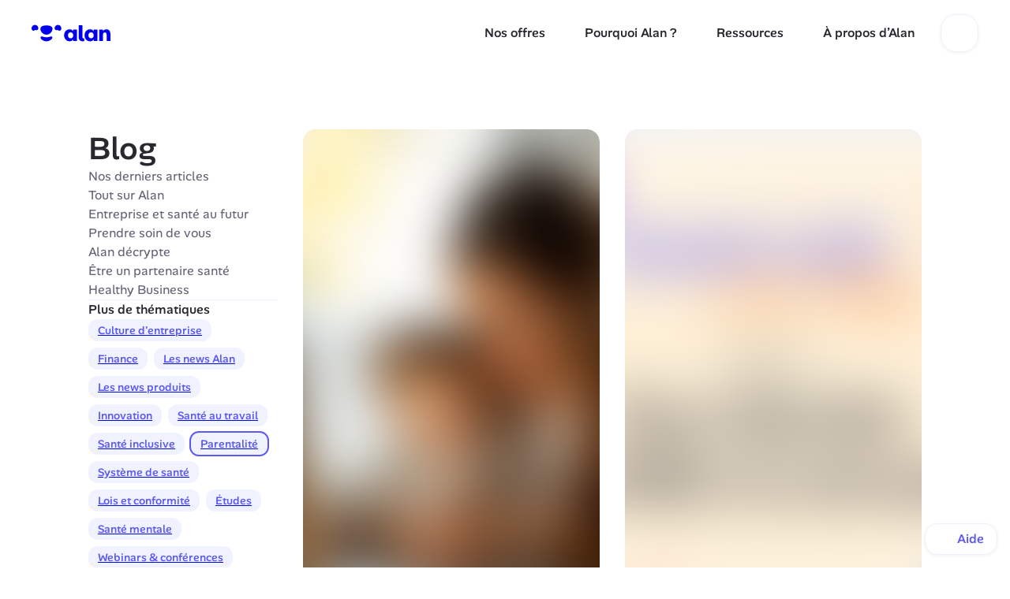

--- FILE ---
content_type: text/html; charset=UTF-8
request_url: https://alan.com/fr-fr/tags/parenting
body_size: 89791
content:
<!doctype html>
<html lang="fr" dir="ltr">
  <head>
    <meta charset="utf-8" />

    <meta
      name="viewport"
      content="width=device-width, initial-scale=1.0, maximum-scale=1.0, user-scalable=no, shrink-to-fit=no"
    />

    <!-- avoid hydration errors on iOS -->
    <meta name="format-detection" content="telephone=no, date=no, email=no, address=no" />

    <link rel="icon" href="/website-assets/favicon/favicon.ico" />
    <link rel="apple-touch-icon" sizes="57x57" href="/website-assets/favicon/apple-icon-57x57.png" />
    <link rel="apple-touch-icon" sizes="60x60" href="/website-assets/favicon/apple-icon-60x60.png" />
    <link rel="apple-touch-icon" sizes="72x72" href="/website-assets/favicon/apple-icon-72x72.png" />
    <link rel="apple-touch-icon" sizes="76x76" href="/website-assets/favicon/apple-icon-76x76.png" />
    <link rel="apple-touch-icon" sizes="114x114" href="/website-assets/favicon/apple-icon-114x114.png" />
    <link rel="apple-touch-icon" sizes="120x120" href="/website-assets/favicon/apple-icon-120x120.png" />
    <link rel="apple-touch-icon" sizes="144x144" href="/website-assets/favicon/apple-icon-144x144.png" />
    <link rel="apple-touch-icon" sizes="152x152" href="/website-assets/favicon/apple-icon-152x152.png" />
    <link rel="apple-touch-icon" sizes="180x180" href="/website-assets/favicon/apple-icon-180x180.png" />
    <link
      rel="icon"
      type="image/png"
      sizes="192x192"
      href="/website-assets/favicon/android-icon-192x192.png"
    />
    <link rel="icon" type="image/png" sizes="32x32" href="/website-assets/favicon/favicon-32x32.png" />
    <link rel="icon" type="image/png" sizes="96x96" href="/website-assets/favicon/favicon-96x96.png" />
    <link rel="icon" type="image/png" sizes="16x16" href="/website-assets/favicon/favicon-16x16.png" />
    <meta name="msapplication-TileColor" content="#ffffff" />
    <meta name="msapplication-TileImage" content="/ms-icon-144x144.png" />
    <meta name="theme-color" content="#ffffff" />

    <meta name="google-site-verification" content="XWo3hIJNSm1ehCt0PE_59e5fjjlR0UdfYCyxR4ZMsjc" />

    <!-- Title -->

    <title data-rh="true">Parentalité</title>

    <!-- Meta -->
    <meta data-rh="true" property="og:image" content="https://alan.com/images/thumb/fr.png"/><meta data-rh="true" property="og:image:width" content="1200"/><meta data-rh="true" property="og:image:height" content="630"/><meta data-rh="true" name="description" content=""/><meta data-rh="true" property="og:description" content=""/><meta data-rh="true" property="og:locale" content="fr-FR"/><meta data-rh="true" property="og:title" content="Parentalité"/><meta data-rh="true" property="og:type" content="category"/><meta data-rh="true" property="og:url" content="/fr-fr/tags/parenting"/><link data-rh="true" rel="canonical" href="https://alan.com/fr-fr/tags/parenting"/><link data-rh="true" rel="next" href="/fr-fr/tags/parenting/page/2"/><link data-rh="true" rel="alternate" hrefLang="fr-FR" href="https://alan.com/fr-fr/tags/parenting"/><link data-rh="true" rel="alternate" hrefLang="es-ES" href="https://alan.com/es-es/tags/parenting"/><script data-rh="true" type="application/ld+json">{
  "@context": "https://schema.org",
  "@type": "CollectionPage",
  "url": "https://alan.com/fr-fr/tags/parenting",
  "name": "Parentalité",
  "isPartOf": {
    "@type": "WebSite",
    "url": "https://alan.com",
    "name": "Alan",
    "publisher": {
      "@type": "Organization",
      "name": "Alan",
      "url": "https://alan.com",
      "logo": {
        "@type": "ImageObject",
        "url": "https://alan.com/static/images/favicon/android-icon-96x96.png",
        "width": 96,
        "height": 96,
        "caption": "Alan"
      },
      "image": {
        "@type": "ImageObject",
        "url": "https://static.alan.com/murray/e5830dc1cc164ef2b054023851e32206_Alan_Lockup_Horizontal_Black_RGB_Large.png",
        "caption": "Alan"
      },
      "address": {
        "@type": "PostalAddress",
        "addressLocality": "Paris",
        "addressCountry": "FR",
        "postalCode": "75010",
        "streetAddress": "117 quai de valmy"
      },
      "email": "contact@alan.com",
      "sameAs": [
        "https://alan.com",
        "https://www.facebook.com/withalan",
        "https://www.twitter.com/avec_alan",
        "https://www.linkedin.com/company/alan-assurances",
        "https://www.societe.com/societe/alan-818353070.html",
        "https://jobs.ashbyhq.com/alan",
        "https://medium.com/alan"
      ],
      "foundingDate": "2016-02-10"
    }
  },
  "breadcrumb": {
    "@type": "BreadcrumbList",
    "itemListElement": [
      {
        "@type": "ListItem",
        "position": 1,
        "name": "Alan",
        "item": "https://alan.com"
      }
    ]
  },
  "image": {
    "@type": "ImageObject",
    "url": "https://static.alan.com/murray/e5830dc1cc164ef2b054023851e32206_Alan_Lockup_Horizontal_Black_RGB_Large.png",
    "caption": "Alan"
  }
}</script><style id="react-native-stylesheet">[stylesheet-group="0"]{}
body{margin:0;}
button::-moz-focus-inner,input::-moz-focus-inner{border:0;padding:0;}
html{-ms-text-size-adjust:100%;-webkit-text-size-adjust:100%;-webkit-tap-highlight-color:rgba(0,0,0,0);}
input::-webkit-search-cancel-button,input::-webkit-search-decoration,input::-webkit-search-results-button,input::-webkit-search-results-decoration{display:none;}
[stylesheet-group="1"]{}
.css-11aywtz{-moz-appearance:textfield;-webkit-appearance:none;background-color:rgba(0,0,0,0.00);border-bottom-left-radius:0px;border-bottom-right-radius:0px;border-top-left-radius:0px;border-top-right-radius:0px;border:0 solid black;box-sizing:border-box;font:14px -apple-system,BlinkMacSystemFont,"Segoe UI",Roboto,Helvetica,Arial,sans-serif;margin:0px;padding:0px;resize:none;}
.css-146c3p1{background-color:rgba(0,0,0,0.00);border:0 solid black;box-sizing:border-box;color:rgba(0,0,0,1.00);display:inline;font:14px -apple-system,BlinkMacSystemFont,"Segoe UI",Roboto,Helvetica,Arial,sans-serif;list-style:none;margin:0px;padding:0px;position:relative;text-align:start;text-decoration:none;white-space:pre-wrap;word-wrap:break-word;}
.css-1jxf684{background-color:rgba(0,0,0,0.00);border:0 solid black;box-sizing:border-box;color:inherit;display:inline;font:inherit;list-style:none;margin:0px;padding:0px;position:relative;text-align:inherit;text-decoration:none;white-space:inherit;word-wrap:break-word;}
.css-9pa8cd{bottom:0px;height:100%;left:0px;opacity:0;position:absolute;right:0px;top:0px;width:100%;z-index:-1;}
.css-g5y9jx{align-content:flex-start;align-items:stretch;background-color:rgba(0,0,0,0.00);border:0 solid black;box-sizing:border-box;display:flex;flex-basis:auto;flex-direction:column;flex-shrink:0;list-style:none;margin:0px;min-height:0px;min-width:0px;padding:0px;position:relative;text-decoration:none;z-index:0;}
[stylesheet-group="2"]{}
.r-13awgt0{flex:1;}
.r-1j16mh1{border-bottom-left-radius:100%;border-bottom-right-radius:100%;border-top-left-radius:100%;border-top-right-radius:100%;}
.r-1qsk4np{overflow-x:clip;overflow-y:clip;}
.r-1udh08x{overflow-x:hidden;overflow-y:hidden;}
.r-4a18lf{border-bottom-color:rgba(255,0,0,1.00);border-left-color:rgba(255,0,0,1.00);border-right-color:rgba(255,0,0,1.00);border-top-color:rgba(255,0,0,1.00);}
.r-60ke3l{border-bottom-color:rgba(0,128,0,1.00);border-left-color:rgba(0,128,0,1.00);border-right-color:rgba(0,128,0,1.00);border-top-color:rgba(0,128,0,1.00);}
.r-crgep1{margin:0px;}
.r-d045u9{border-bottom-width:2px;border-left-width:2px;border-right-width:2px;border-top-width:2px;}
.r-fx7oqy{border-bottom-color:rgba(0,0,255,1.00);border-left-color:rgba(0,0,255,1.00);border-right-color:rgba(0,0,255,1.00);border-top-color:rgba(0,0,255,1.00);}
.r-krxsd3{display:-webkit-box;}
.r-rs99b7{border-bottom-width:1px;border-left-width:1px;border-right-width:1px;border-top-width:1px;}
.r-t60dpp{padding:0px;}
.r-xoduu5{display:inline-flex;}
.r-ywje51{margin:auto;}
[stylesheet-group="2.2"]{}
.r-10s2tm5{left:0%;}
.r-16o8guy{right:100%;}
.r-dqe1q{right:0%;}
.r-rci37q{left:100%;}
[stylesheet-group="3"]{}
.r-105ug2t{pointer-events:auto!important;}
.r-10v3vxq{transform:scaleX(-1);}
.r-11yh6sk{overflow-x:hidden;}
.r-12vffkv>*{pointer-events:auto;}
.r-12vffkv{pointer-events:none!important;}
.r-13qz1uu{width:100%;}
.r-13tjlyg{transition-duration:0.1s;}
.r-150rngu{-webkit-overflow-scrolling:touch;}
.r-16y2uox{flex-grow:1;}
.r-173mzie{transform:scaleY(-1);}
.r-1777fci{justify-content:center;}
.r-17leim2{background-repeat:repeat;}
.r-18u37iz{flex-direction:row;}
.r-19wmn03{width:20px;}
.r-19z077z{touch-action:none;}
.r-1c6unfx{forced-color-adjust:none;}
.r-1d2f490{left:0px;}
.r-1d5kdc7{flex-direction:column-reverse;}
.r-1dernwh{height:70%;}
.r-1ei5mc7{cursor:inherit;}
.r-1euycsn{flex-direction:row-reverse;}
.r-1ewcgjf{box-shadow:0px 1px 3px rgba(0,0,0,0.5);}
.r-1iln25a{word-wrap:normal;}
.r-1loqt21{cursor:pointer;}
.r-1mlwlqe{flex-basis:auto;}
.r-1mrlafo{background-position:0;}
.r-1niwhzg{background-color:rgba(0,0,0,0.00);}
.r-1ocf4r9{scroll-snap-type:y mandatory;}
.r-1p0dtai{bottom:0px;}
.r-1pi2tsx{height:100%;}
.r-1rnoaur{overflow-y:auto;}
.r-1sxrcry{background-size:auto;}
.r-1udbk01{text-overflow:ellipsis;}
.r-1wbh5a2{flex-shrink:1;}
.r-1wyyakw{z-index:-1;}
.r-1xnzce8{-moz-user-select:text;-webkit-user-select:text;user-select:text;}
.r-2eszeu::-webkit-scrollbar{display:none}
.r-2eszeu{scrollbar-width:none;}
.r-30o5oe{-moz-appearance:none;-ms-appearance:none;-webkit-appearance:none;appearance:none;}
.r-3s2u2q{white-space:nowrap;}
.r-417010{z-index:0;}
.r-4gszlv{background-size:cover;}
.r-633pao{pointer-events:none!important;}
.r-6taxm2:-ms-input-placeholder{color:var(--placeholderTextColor);opacity:1;}
.r-6taxm2::-moz-placeholder{color:var(--placeholderTextColor);opacity:1;}
.r-6taxm2::-webkit-input-placeholder{color:var(--placeholderTextColor);opacity:1;}
.r-6taxm2::placeholder{color:var(--placeholderTextColor);opacity:1;}
.r-7q8q6z{cursor:default;}
.r-8akbws{-webkit-box-orient:vertical;}
.r-agouwx{transform:translateZ(0);}
.r-ah5dr5>*{pointer-events:none;}
.r-ah5dr5{pointer-events:auto!important;}
.r-buy8e9{overflow-y:hidden;}
.r-cpa5s6{scroll-snap-align:start;}
.r-dnmrzs{max-width:100%;}
.r-ehq7j7{background-size:contain;}
.r-eqz5dr{flex-direction:column;}
.r-gtdqiz{position:-webkit-sticky;position:sticky;}
.r-ipm5af{top:0px;}
.r-k200y{align-self:flex-start;}
.r-lltvgl{overflow-x:auto;}
.r-lrvibr{-moz-user-select:none;-webkit-user-select:none;user-select:none;}
.r-mfh4gg{scroll-snap-type:x mandatory;}
.r-mhe3cw{z-index:10;}
.r-u6sd8q{background-repeat:no-repeat;}
.r-u8s1d{position:absolute;}
.r-u92y06{background-color:rgba(255,165,0,1.00);}
.r-van48c{caret-color:transparent;}
.r-vvn4in{background-position:center;}
.r-x3cy2q{background-size:100% 100%;}
.r-zchlnj{right:0px;}</style><style type="text/css">._ovs-contain {overscroll-behavior:contain;}
  .is_Text .is_Text {display:inline-flex;}
  ._dsp_contents {display:contents;}
  ._no_backdrop::backdrop {display: none;}
  :root {--c-grey0:#ffffff;--c-grey50:#f5f8fe;--c-grey100:#ecf1fc;--c-grey200Base:#dbe2f4;--c-grey200HighContrast:#82879c;--c-grey300:#c9d1e7;--c-grey400:#b4bcd3;--c-grey500:#9da3ba;--c-grey600Base:#82879c;--c-grey600HighContrast:#656779;--c-grey700:#656779;--c-grey800:#464754;--c-grey900:#282830;--c-indigo50:#f0f3ff;--c-indigo100:#d6dbff;--c-indigo300:#8c99fa;--c-indigo500:#5c59f3;--c-indigo700:#2f33a8;--c-indigo900:#0c0a66;--c-blue50:#ebf5ff;--c-blue100:#c7deff;--c-blue300:#94c1ff;--c-blue500:#579dff;--c-blue700:#0a70ff;--c-blue900:#0057d1;--c-teal50:#ebfaf9;--c-teal100:#d2f4f1;--c-teal300:#81dfd7;--c-teal500:#2aa79c;--c-teal700:#1c6e67;--c-teal900:#124548;--c-green50:#ecf7e9;--c-green100:#ecf7e9;--c-green300:#beeeb2;--c-green500:#7fca6c;--c-green700:#367940;--c-green900:#134d35;--c-orange50:#fff3e5;--c-orange100:#ffe1c5;--c-orange300:#ffbd7a;--c-orange500Base:#ff9359;--c-orange500HighContrast:#cf3302;--c-orange700Base:#ff6d39;--c-orange700HighContrast:#cf3302;--c-orange900Base:#cf3302;--c-orange900HighContrast:#8F2200;--c-red50:#ffe8e9;--c-red100:#ffe8e9;--c-red300:#ffabb0;--c-red500Base:#ed4e4e;--c-red500HighContrast:#9e1924;--c-red700Base:#c9202e;--c-red700HighContrast:#9e1924;--c-red900Base:#820a2a;--c-red900HighContrast:#520016;--c-pink50:#ffe7f0;--c-pink100:#ffd1e1;--c-pink300:#ffaac8;--c-pink500Base:#ff709b;--c-pink500HighContrast:#b80037;--c-pink700Base:#ff2365;--c-pink700HighContrast:#b80037;--c-pink900Base:#9c0042;--c-pink900HighContrast:#66002b;--c-yellow50:#fff6df;--c-yellow100:#ffe49e;--c-yellow300:#ffcd59;--c-yellow500:#ffb619;--c-yellow700:#ff9d00;--c-whiteAlpha100:#ffffff0f;--c-whiteAlpha300:#ffffff51;--c-whiteAlpha400:#ffffff80;--c-whiteAlpha500:#ffffff99;--c-whiteAlpha600:#ffffffb3;--c-whiteAlpha700:#ffffffc2;--c-whiteAlpha800:#ffffffd1;--c-whiteAlpha900:#ffffffe0;--c-white:#ffffff;--c-black:#000000;--c-fluoYellow:#fcff7e;--c-cream:#fffcf5;--c-lightCream:#fffcf5;--c-heading:#282830;--c-paragraph:#464754;--c-caption:#656779;--t-space-0:0px;--t-space-1:1px;--t-space-2:2px;--t-space-4:4px;--t-space-6:6px;--t-space-8:8px;--t-space-10:10px;--t-space-12:12px;--t-space-14:14px;--t-space-16:16px;--t-space-20:20px;--t-space-24:24px;--t-space-28:28px;--t-space-32:32px;--t-space-36:36px;--t-space-40:40px;--t-space-44:44px;--t-space-48:48px;--t-space-56:56px;--t-space-64:64px;--t-space-80:80px;--t-space-96:96px;--t-space-112:112px;--t-space-128:128px;--t-space-144:144px;--t-space-160:160px;--t-space-176:176px;--t-space-192:192px;--t-space-px0:0px;--t-space-px1:1px;--t-space-px2:2px;--t-space-px4:4px;--t-space-px6:6px;--t-space-px8:8px;--t-space-px10:10px;--t-space-px12:12px;--t-space-px14:14px;--t-space-px16:16px;--t-space-px20:20px;--t-space-px24:24px;--t-space-px28:28px;--t-space-px32:32px;--t-space-px36:36px;--t-space-px40:40px;--t-space-px44:44px;--t-space-px48:48px;--t-space-px56:56px;--t-space-px64:64px;--t-space-px80:80px;--t-space-px96:96px;--t-space-px112:112px;--t-space-px128:128px;--t-space-px144:144px;--t-space-px160:160px;--t-space-px176:176px;--t-space-px192:192px;--t-size-0:0px;--t-size-1:1px;--t-size-2:2px;--t-size-4:4px;--t-size-6:6px;--t-size-8:8px;--t-size-10:10px;--t-size-12:12px;--t-size-14:14px;--t-size-16:16px;--t-size-20:20px;--t-size-24:24px;--t-size-28:28px;--t-size-32:32px;--t-size-36:36px;--t-size-40:40px;--t-size-44:44px;--t-size-48:48px;--t-size-56:56px;--t-size-64:64px;--t-size-80:80px;--t-size-96:96px;--t-size-112:112px;--t-size-128:128px;--t-size-144:144px;--t-size-160:160px;--t-size-176:176px;--t-size-192:192px;--t-size-px0:0px;--t-size-px1:1px;--t-size-px2:2px;--t-size-px4:4px;--t-size-px6:6px;--t-size-px8:8px;--t-size-px10:10px;--t-size-px12:12px;--t-size-px14:14px;--t-size-px16:16px;--t-size-px20:20px;--t-size-px24:24px;--t-size-px28:28px;--t-size-px32:32px;--t-size-px36:36px;--t-size-px40:40px;--t-size-px44:44px;--t-size-px48:48px;--t-size-px56:56px;--t-size-px64:64px;--t-size-px80:80px;--t-size-px96:96px;--t-size-px112:112px;--t-size-px128:128px;--t-size-px144:144px;--t-size-px160:160px;--t-size-px176:176px;--t-size-px192:192px;--t-radius-0:0px;--t-radius-1:1px;--t-radius-2:2px;--t-radius-4:4px;--t-radius-6:6px;--t-radius-8:8px;--t-radius-10:10px;--t-radius-12:12px;--t-radius-14:14px;--t-radius-16:16px;--t-radius-20:20px;--t-radius-24:24px;--t-radius-28:28px;--t-radius-32:32px;--t-radius-36:36px;--t-radius-40:40px;--t-radius-44:44px;--t-radius-48:48px;--t-radius-56:56px;--t-radius-64:64px;--t-radius-80:80px;--t-radius-96:96px;--t-radius-112:112px;--t-radius-128:128px;--t-radius-144:144px;--t-radius-160:160px;--t-radius-176:176px;--t-radius-192:192px;--t-radius-px0:0px;--t-radius-px1:1px;--t-radius-px2:2px;--t-radius-px4:4px;--t-radius-px6:6px;--t-radius-px8:8px;--t-radius-px10:10px;--t-radius-px12:12px;--t-radius-px14:14px;--t-radius-px16:16px;--t-radius-px20:20px;--t-radius-px24:24px;--t-radius-px28:28px;--t-radius-px32:32px;--t-radius-px36:36px;--t-radius-px40:40px;--t-radius-px44:44px;--t-radius-px48:48px;--t-radius-px56:56px;--t-radius-px64:64px;--t-radius-px80:80px;--t-radius-px96:96px;--t-radius-px112:112px;--t-radius-px128:128px;--t-radius-px144:144px;--t-radius-px160:160px;--t-radius-px176:176px;--t-radius-px192:192px}
:root .font_body, :root .t_lang-body-default .font_body {--f-family:AlanSans, Helvetica, Arial, Sans-Serif;--f-size-text100:12.5px;--f-size-text200:14.5px;--f-size-text300:16px;--f-size-text400:18px;--f-size-text500:24px;--f-lineHeight-text100:16px;--f-lineHeight-text200:20px;--f-lineHeight-text300:24px;--f-lineHeight-text400:28px;--f-lineHeight-text500:32px}
:root .font_monospace, :root .t_lang-monospace-default .font_monospace {--f-family:SFMono-Regular, Menlo, Monaco, Consolas, "Liberation Mono", "Courier New", monospace;--f-size-text100:12.5px;--f-size-text200:14.5px;--f-size-text300:16px;--f-size-text400:18px;--f-size-text500:24px;--f-lineHeight-text100:16px;--f-lineHeight-text200:20px;--f-lineHeight-text300:24px;--f-lineHeight-text400:28px;--f-lineHeight-text500:32px}
:root .font_lato, :root .t_lang-lato-default .font_lato {--f-family:Lato, Helvetica, sans-serif !important;--f-size-text100:12.5px;--f-size-text200:14.5px;--f-size-text300:16px;--f-size-text400:18px;--f-size-text500:24px;--f-lineHeight-text100:16px;--f-lineHeight-text200:20px;--f-lineHeight-text300:24px;--f-lineHeight-text400:28px;--f-lineHeight-text500:32px}
  :root .t_dark .t_light , :root .t_dark .t_light .t_dark .t_light , :root .t_light, :root .t_light , :root .t_light .t_dark .t_light , .tm_xxt {--grey0:var(--c-white);--grey50:var(--c-grey50);--grey100:var(--c-grey100);--grey200Base:var(--c-grey200Base);--grey200HighContrast:var(--c-grey600Base);--grey300:var(--c-grey300);--grey400:var(--c-grey400);--grey500:var(--c-grey500);--grey600Base:var(--c-grey600Base);--grey600HighContrast:var(--c-caption);--grey700:var(--c-caption);--grey800:var(--c-paragraph);--grey900:var(--c-heading);--indigo50:var(--c-indigo50);--indigo100:var(--c-indigo100);--indigo300:var(--c-indigo300);--indigo500:var(--c-indigo500);--indigo700:var(--c-indigo700);--indigo900:var(--c-indigo900);--blue50:var(--c-blue50);--blue100:var(--c-blue100);--blue300:var(--c-blue300);--blue500:var(--c-blue500);--blue700:var(--c-blue700);--blue900:var(--c-blue900);--teal50:var(--c-teal50);--teal100:var(--c-teal100);--teal300:var(--c-teal300);--teal500:var(--c-teal500);--teal700:var(--c-teal700);--teal900:var(--c-teal900);--green50:var(--c-green100);--green100:var(--c-green100);--green300:var(--c-green300);--green500:var(--c-green500);--green700:var(--c-green700);--green900:var(--c-green900);--orange50:var(--c-orange50);--orange100:var(--c-orange100);--orange300:var(--c-orange300);--orange500Base:var(--c-orange500Base);--orange500HighContrast:var(--c-orange900Base);--orange700Base:var(--c-orange700Base);--orange700HighContrast:var(--c-orange900Base);--orange900Base:var(--c-orange900Base);--orange900HighContrast:var(--c-orange900HighContrast);--red50:var(--c-red100);--red100:var(--c-red100);--red300:var(--c-red300);--red500Base:var(--c-red500Base);--red500HighContrast:var(--c-red700HighContrast);--red700Base:var(--c-red700Base);--red700HighContrast:var(--c-red700HighContrast);--red900Base:var(--c-red900Base);--red900HighContrast:var(--c-red900HighContrast);--pink50:var(--c-pink50);--pink100:var(--c-pink100);--pink300:var(--c-pink300);--pink500Base:var(--c-pink500Base);--pink500HighContrast:var(--c-pink700HighContrast);--pink700Base:var(--c-pink700Base);--pink700HighContrast:var(--c-pink700HighContrast);--pink900Base:var(--c-pink900Base);--pink900HighContrast:var(--c-pink900HighContrast);--yellow50:var(--c-yellow50);--yellow100:var(--c-yellow100);--yellow300:var(--c-yellow300);--yellow500:var(--c-yellow500);--yellow700:var(--c-yellow700);--whiteAlpha100:var(--c-whiteAlpha100);--whiteAlpha300:var(--c-whiteAlpha300);--whiteAlpha400:var(--c-whiteAlpha400);--whiteAlpha500:var(--c-whiteAlpha500);--whiteAlpha600:var(--c-whiteAlpha600);--whiteAlpha700:var(--c-whiteAlpha700);--whiteAlpha800:var(--c-whiteAlpha800);--whiteAlpha900:var(--c-whiteAlpha900);--white:var(--c-white);--black:var(--c-black);--fluoYellow:var(--c-fluoYellow);--cream:var(--c-lightCream);--lightCream:var(--c-lightCream);--heading:var(--c-heading);--paragraph:var(--c-paragraph);--caption:var(--c-caption);--orange500:var(--c-orange500Base);--orange700:var(--c-orange700Base);--orange900:var(--c-orange900Base);--red500:var(--c-red500Base);--red700:var(--c-red700Base);--red900:var(--c-red900Base);--pink500:var(--c-pink500Base);--pink700:var(--c-pink700Base);--pink900:var(--c-pink900Base);--grey200:var(--c-grey200Base);--grey600:var(--c-grey600Base);}
:root .t_enhancedAccessibility, .tm_xxt {--grey0:var(--c-white);--grey50:var(--c-grey50);--grey100:var(--c-grey100);--grey200Base:var(--c-grey200Base);--grey200HighContrast:var(--c-grey600Base);--grey300:var(--c-grey300);--grey400:var(--c-grey400);--grey500:var(--c-grey500);--grey600Base:var(--c-grey600Base);--grey600HighContrast:var(--c-caption);--grey700:var(--c-caption);--grey800:var(--c-paragraph);--grey900:var(--c-heading);--indigo50:var(--c-indigo50);--indigo100:var(--c-indigo100);--indigo300:var(--c-indigo300);--indigo500:var(--c-indigo500);--indigo700:var(--c-indigo700);--indigo900:var(--c-indigo900);--blue50:var(--c-blue50);--blue100:var(--c-blue100);--blue300:var(--c-blue300);--blue500:var(--c-blue500);--blue700:var(--c-blue700);--blue900:var(--c-blue900);--teal50:var(--c-teal50);--teal100:var(--c-teal100);--teal300:var(--c-teal300);--teal500:var(--c-teal500);--teal700:var(--c-teal700);--teal900:var(--c-teal900);--green50:var(--c-green100);--green100:var(--c-green100);--green300:var(--c-green300);--green500:var(--c-green500);--green700:var(--c-green700);--green900:var(--c-green900);--orange50:var(--c-orange50);--orange100:var(--c-orange100);--orange300:var(--c-orange300);--orange500Base:var(--c-orange500Base);--orange500HighContrast:var(--c-orange900Base);--orange700Base:var(--c-orange700Base);--orange700HighContrast:var(--c-orange900Base);--orange900Base:var(--c-orange900Base);--orange900HighContrast:var(--c-orange900HighContrast);--red50:var(--c-red100);--red100:var(--c-red100);--red300:var(--c-red300);--red500Base:var(--c-red500Base);--red500HighContrast:var(--c-red700HighContrast);--red700Base:var(--c-red700Base);--red700HighContrast:var(--c-red700HighContrast);--red900Base:var(--c-red900Base);--red900HighContrast:var(--c-red900HighContrast);--pink50:var(--c-pink50);--pink100:var(--c-pink100);--pink300:var(--c-pink300);--pink500Base:var(--c-pink500Base);--pink500HighContrast:var(--c-pink700HighContrast);--pink700Base:var(--c-pink700Base);--pink700HighContrast:var(--c-pink700HighContrast);--pink900Base:var(--c-pink900Base);--pink900HighContrast:var(--c-pink900HighContrast);--yellow50:var(--c-yellow50);--yellow100:var(--c-yellow100);--yellow300:var(--c-yellow300);--yellow500:var(--c-yellow500);--yellow700:var(--c-yellow700);--whiteAlpha100:var(--c-whiteAlpha100);--whiteAlpha300:var(--c-whiteAlpha300);--whiteAlpha400:var(--c-whiteAlpha400);--whiteAlpha500:var(--c-whiteAlpha500);--whiteAlpha600:var(--c-whiteAlpha600);--whiteAlpha700:var(--c-whiteAlpha700);--whiteAlpha800:var(--c-whiteAlpha800);--whiteAlpha900:var(--c-whiteAlpha900);--white:var(--c-white);--black:var(--c-black);--fluoYellow:var(--c-fluoYellow);--cream:var(--c-lightCream);--lightCream:var(--c-lightCream);--heading:var(--c-heading);--paragraph:var(--c-paragraph);--caption:var(--c-caption);--orange500:var(--c-orange900Base);--orange700:var(--c-orange900Base);--orange900:var(--c-orange900HighContrast);--red500:var(--c-red700HighContrast);--red700:var(--c-red700HighContrast);--red900:var(--c-red900HighContrast);--pink500:var(--c-pink700HighContrast);--pink700:var(--c-pink700HighContrast);--pink900:var(--c-pink900HighContrast);--grey200:var(--c-grey600Base);--grey600:var(--c-caption);}
:root .t_dark, :root .t_dark , :root .t_dark .t_light .t_dark , :root .t_light .t_dark , :root .t_light .t_dark .t_light .t_dark , .tm_xxt {--grey0:var(--c-white);--grey50:var(--c-grey50);--grey100:var(--c-grey100);--grey200Base:var(--c-grey200Base);--grey200HighContrast:var(--c-grey600Base);--grey300:var(--c-grey300);--grey400:var(--c-grey400);--grey500:var(--c-grey500);--grey600Base:var(--c-grey600Base);--grey600HighContrast:var(--c-caption);--grey700:var(--c-caption);--grey800:var(--c-paragraph);--grey900:var(--c-heading);--indigo50:var(--c-indigo50);--indigo100:var(--c-indigo100);--indigo300:var(--c-indigo300);--indigo500:var(--c-indigo500);--indigo700:var(--c-indigo700);--indigo900:var(--c-indigo900);--blue50:var(--c-blue50);--blue100:var(--c-blue100);--blue300:var(--c-blue300);--blue500:var(--c-blue500);--blue700:var(--c-blue700);--blue900:var(--c-blue900);--teal50:var(--c-teal50);--teal100:var(--c-teal100);--teal300:var(--c-teal300);--teal500:var(--c-teal500);--teal700:var(--c-teal700);--teal900:var(--c-teal900);--green50:var(--c-green100);--green100:var(--c-green100);--green300:var(--c-green300);--green500:var(--c-green500);--green700:var(--c-green700);--green900:var(--c-green900);--orange50:var(--c-orange50);--orange100:var(--c-orange100);--orange300:var(--c-orange300);--orange500Base:var(--c-orange500Base);--orange500HighContrast:var(--c-orange900Base);--orange700Base:var(--c-orange700Base);--orange700HighContrast:var(--c-orange900Base);--orange900Base:var(--c-orange900Base);--orange900HighContrast:var(--c-orange900HighContrast);--red50:var(--c-red100);--red100:var(--c-red100);--red300:var(--c-red300);--red500Base:var(--c-red500Base);--red500HighContrast:var(--c-red700HighContrast);--red700Base:var(--c-red700Base);--red700HighContrast:var(--c-red700HighContrast);--red900Base:var(--c-red900Base);--red900HighContrast:var(--c-red900HighContrast);--pink50:var(--c-pink50);--pink100:var(--c-pink100);--pink300:var(--c-pink300);--pink500Base:var(--c-pink500Base);--pink500HighContrast:var(--c-pink700HighContrast);--pink700Base:var(--c-pink700Base);--pink700HighContrast:var(--c-pink700HighContrast);--pink900Base:var(--c-pink900Base);--pink900HighContrast:var(--c-pink900HighContrast);--yellow50:var(--c-yellow50);--yellow100:var(--c-yellow100);--yellow300:var(--c-yellow300);--yellow500:var(--c-yellow500);--yellow700:var(--c-yellow700);--whiteAlpha100:var(--c-whiteAlpha100);--whiteAlpha300:var(--c-whiteAlpha300);--whiteAlpha400:var(--c-whiteAlpha400);--whiteAlpha500:var(--c-whiteAlpha500);--whiteAlpha600:var(--c-whiteAlpha600);--whiteAlpha700:var(--c-whiteAlpha700);--whiteAlpha800:var(--c-whiteAlpha800);--whiteAlpha900:var(--c-whiteAlpha900);--white:var(--c-white);--black:var(--c-black);--fluoYellow:var(--c-fluoYellow);--cream:var(--c-lightCream);--lightCream:var(--c-lightCream);--heading:var(--c-heading);--paragraph:var(--c-paragraph);--caption:var(--c-caption);--orange500:var(--c-orange500Base);--orange700:var(--c-orange700Base);--orange900:var(--c-orange900Base);--red500:var(--c-red500Base);--red700:var(--c-red700Base);--red900:var(--c-red900Base);--pink500:var(--c-pink500Base);--pink700:var(--c-pink700Base);--pink900:var(--c-pink900Base);--grey200:var(--c-grey200Base);--grey600:var(--c-grey600Base);}
  :root ._dsp-flex{display:flex;}
:root ._alignItems-stretch{align-items:stretch;}
:root ._fd-column{flex-direction:column;}
:root ._fb-auto{flex-basis:auto;}
:root ._bxs-border-box{box-sizing:border-box;}
:root ._pos-relative{position:relative;}
:root ._minHeight-0px{min-height:0px;}
:root ._minWidth-0px{min-width:0px;}
:root ._flexShrink-0{flex-shrink:0;}
:root ._fd-row{flex-direction:row;}
:root ._gap-t-space-px8{gap:var(--t-space-px8);}
:root ._paddingTop-0px{padding-top:0px;}
:root ._paddingRight-0px{padding-right:0px;}
:root ._paddingBottom-0px{padding-bottom:0px;}
:root ._paddingLeft-2px{padding-left:2px;}
:root ._marginTop-0px{margin-top:0px;}
:root ._marginRight-0px{margin-right:0px;}
:root ._marginBottom-0px{margin-bottom:0px;}
:root ._marginLeft-0px{margin-left:0px;}
:root:root ._pos-_platformweb_fixed{position:fixed;}
:root ._bottom-16px{bottom:16px;}
:root ._right-16px{right:16px;}
:root ._zIndex-10002{z-index:10002;}
:root ._gap-8px{gap:8px;}
:root ._paddingLeft-0px{padding-left:0px;}
:root ._ww-break-word{word-wrap:break-word;}
:root ._ff-f-family{font-family:var(--f-family);}
:root ._fs-f-size-text49586{font-size:var(--f-size-text200);}
:root ._lh-f-lineHeigh487850252{line-height:var(--f-lineHeight-text200);}
:root ._col-grey800{color:var(--grey800);}
:root ._dsp-list-item{display:list-item;}
:root ._ws-nowrap{white-space:nowrap;}
:root ._dsp-inline-flex{display:inline-flex;}
:root ._dsp-inline{display:inline;}
:root ._ws-pre-wrap{white-space:pre-wrap;}
:root ._btw-t-space-px1{border-top-width:var(--t-space-px1);}
:root ._brw-t-space-px1{border-right-width:var(--t-space-px1);}
:root ._borderBottomWidth-t-space-px1{border-bottom-width:var(--t-space-px1);}
:root ._borderLeftWidth-t-space-px1{border-left-width:var(--t-space-px1);}
:root ._paddingRight-t-space-px154{padding-right:var(--t-space-px16);}
:root ._paddingLeft-t-space-px154{padding-left:var(--t-space-px16);}
:root ._cur-pointer{cursor:pointer;}
:root ._height-t-size-px40{height:var(--t-size-px40);}
:root ._btlr-t-radius-px1573{border-top-left-radius:var(--t-radius-px16);}
:root ._btrr-t-radius-px1573{border-top-right-radius:var(--t-radius-px16);}
:root ._bbrr-t-radius-px1573{border-bottom-right-radius:var(--t-radius-px16);}
:root ._bblr-t-radius-px1573{border-bottom-left-radius:var(--t-radius-px16);}
:root ._alignItems-center{align-items:center;}
:root ._justifyContent-center{justify-content:center;}
:root ._maxWidth-10037{max-width:100%;}
:root ._backgroundColor-grey0{background-color:var(--grey0);}
:root ._btc-grey100{border-top-color:var(--grey100);}
:root ._brc-grey100{border-right-color:var(--grey100);}
:root ._borderBottomColor-grey100{border-bottom-color:var(--grey100);}
:root ._borderLeftColor-grey100{border-left-color:var(--grey100);}
:root ._transition-background-94242036{transition:background-color 100ms linear, border-color 100ms linear, color 100ms linear;}
:root ._borderBottomStyle-solid{border-bottom-style:solid;}
:root ._borderTopStyle-solid{border-top-style:solid;}
:root ._borderLeftStyle-solid{border-left-style:solid;}
:root ._borderRightStyle-solid{border-right-style:solid;}
:root ._bxsh-0px1px4pxrg224689382{box-shadow:0px 1px 4px rgba(40,40,48,0.06);}
:root ._width-t-size-px24{width:var(--t-size-px24);}
:root ._height-t-size-px24{height:var(--t-size-px24);}
:root ._fs-f-size-text50547{font-size:var(--f-size-text300);}
:root ._lh-f-lineHeigh487851213{line-height:var(--f-lineHeight-text300);}
:root ._fw-500{font-weight:500;}
:root ._col-indigo500{color:var(--indigo500);}
:root ._dsp-block{display:block;}
:root ._o-1{opacity:1;}
:root ._ox-hidden{overflow-x:hidden;}
:root ._oy-hidden{overflow-y:hidden;}
:root ._textOverflow-ellipsis{text-overflow:ellipsis;}
:root ._width-100px{width:100px;}
:root ._height-28px{height:28px;}
@media (min-width: 0px){:root:root ._gap-_xs_8px{gap:8px;}}
@media (min-width: 960px){:root:root:root:root:root:root:root:root:root:root ._pos-_lg_relative{position:relative;}}
@media (min-width: 960px){:root:root:root:root:root:root:root:root:root:root ._gap-_lg_16px{gap:16px;}}
@media (min-width: 960px){:root:root:root:root:root:root:root:root:root:root ._marginTop-_lg_0px{margin-top:0px;}}
@media (min-width: 960px){:root:root:root:root:root:root:root:root:root:root ._justifyContent-_lg_flex-end{justify-content:flex-end;}}
@media (min-width: 960px){:root:root:root:root:root:root:root:root:root:root ._alignItems-_lg_center{align-items:center;}}
@media (min-width: 960px){:root:root:root:root:root:root:root:root:root:root ._width-_lg_auto{width:auto;}}
@media (min-width: 960px){:root:root:root:root:root:root:root:root:root:root ._height-_lg_auto{height:auto;}}
@media (min-width: 960px){:root:root:root:root:root:root:root:root:root:root ._minHeight-_lg_auto{min-height:auto;}}
@media (min-width: 960px){:root:root:root:root:root:root:root:root:root:root ._visibility-_lg_visible{visibility:visible;}}
@media (min-width: 960px){:root:root:root:root:root:root:root:root:root:root ._o-_lg_1{opacity:1;}}
@media (min-width: 960px){:root:root:root:root:root:root:root:root:root:root ._pos-_lg_unsetimport1079846{position:unset!important;}}
@media (min-width: 960px){:root:root:root:root:root:root:root:root:root:root ._fd-_lg_row{flex-direction:row;}}
@media (min-width: 960px){:root:root:root:root:root:root:root:root:root:root ._backgroundColor-_lg_transparent{background-color:transparent;}}
:root ._pos-absolute{position:absolute;}
:root ._width-10037{width:100%;}
:root ._left-0px{left:0px;}
:root ._top-10037{top:100%;}
:root ._marginTop--1px{margin-top:-1px;}
:root ._height-calc100vh-82087754901{height:calc(100vh - 84px);}
:root ._o-0{opacity:0;}
:root ._backgroundColor-white{background-color:white;}
:root ._gap-24px{gap:24px;}
:root ._height-auto{height:auto;}
@media (min-width: 960px){:root:root:root:root:root:root:root:root:root:root ._dsp-_lg_none{display:none;}}
:root ._gap-16px{gap:16px;}
:root ._marginRight-16px{margin-right:16px;}
:root ._marginLeft-16px{margin-left:16px;}
:root ._paddingTop-24px{padding-top:24px;}
:root ._paddingBottom-24px{padding-bottom:24px;}
:root ._fs-f-size-text52469{font-size:var(--f-size-text500);}
:root ._lh-f-lineHeigh487853135{line-height:var(--f-lineHeight-text500);}
:root ._col-grey900{color:var(--grey900);}
:root ._flexGrow-1{flex-grow:1;}
:root ._width-t-size-px40{width:var(--t-size-px40);}
:root ._gap-0px{gap:0px;}
:root ._tr-rotate0deg1281{transform:rotate(0deg);}
:root ._backgroundColor-transparent{background-color:transparent;}
:root ._btc-transparent{border-top-color:transparent;}
:root ._brc-transparent{border-right-color:transparent;}
:root ._borderBottomColor-transparent{border-bottom-color:transparent;}
:root ._borderLeftColor-transparent{border-left-color:transparent;}
:root ._width-t-size-px16{width:var(--t-size-px16);}
:root ._height-t-size-px16{height:var(--t-size-px16);}
@media (min-width: 960px){:root:root:root:root:root:root:root:root:root:root ._ox-_lg_visible{overflow-x:visible;}}
@media (min-width: 960px){:root:root:root:root:root:root:root:root:root:root ._oy-_lg_visible{overflow-y:visible;}}
@media (min-width: 960px){:root:root:root:root:root:root:root:root:root:root ._height-_lg_10037{height:100%;}}
@media (min-width: 960px){:root:root:root:root:root:root:root:root:root:root ._maxHeight-_lg_10037{max-height:100%;}}
@media (min-width: 960px){:root:root:root:root:root:root:root:root:root:root ._pos-_lg_absolute{position:absolute;}}
:root ._top-0px{top:0px;}
:root ._maxHeight-0px{max-height:0px;}
:root ._zIndex-0{z-index:0;}
@media (min-width: 960px){:root:root:root:root:root:root:root:root:root:root ._bottom-_lg_-10037{bottom:-100%;}}
@media (min-width: 960px){:root:root:root:root:root:root:root:root:root:root ._width-_lg_100vw{width:100vw;}}
:root ._height-10037{height:100%;}
:root ._right-0px{right:0px;}
:root ._pe-none{pointer-events:none !important;}
@media (min-width: 640px){:root:root:root:root:root:root ._maxWidth-_sm_608px{max-width:608px;}}
@media (min-width: 800px){:root:root:root:root:root:root:root:root ._maxWidth-_md_752px{max-width:752px;}}
@media (min-width: 960px){:root:root:root:root:root:root:root:root:root:root ._maxWidth-_lg_944px{max-width:944px;}}
@media (min-width: 1120px){:root:root:root:root:root:root:root:root:root:root:root:root ._maxWidth-_xl_1088px{max-width:1088px;}}
@media (min-width: 1440px){:root:root:root:root:root:root:root:root:root:root:root:root:root:root ._maxWidth-_xxl_1280px{max-width:1280px;}}
:root ._marginLeft-auto{margin-left:auto;}
:root ._marginRight-auto{margin-right:auto;}
@media (min-width: 0px){:root:root ._marginRight-_xs_-6px{margin-right:-6px;}}
@media (min-width: 0px){:root:root ._marginLeft-_xs_-6px{margin-left:-6px;}}
@media (min-width: 0px){:root:root ._marginTop-_xs_-6px{margin-top:-6px;}}
@media (min-width: 0px){:root:root ._marginBottom-_xs_-6px{margin-bottom:-6px;}}
@media (min-width: 800px){:root:root:root:root:root:root:root:root ._marginRight-_md_-12px{margin-right:-12px;}}
@media (min-width: 800px){:root:root:root:root:root:root:root:root ._marginLeft-_md_-12px{margin-left:-12px;}}
@media (min-width: 800px){:root:root:root:root:root:root:root:root ._marginTop-_md_-12px{margin-top:-12px;}}
@media (min-width: 800px){:root:root:root:root:root:root:root:root ._marginBottom-_md_-12px{margin-bottom:-12px;}}
@media (min-width: 960px){:root:root:root:root:root:root:root:root:root:root ._marginRight-_lg_-16px{margin-right:-16px;}}
@media (min-width: 960px){:root:root:root:root:root:root:root:root:root:root ._marginLeft-_lg_-16px{margin-left:-16px;}}
@media (min-width: 960px){:root:root:root:root:root:root:root:root:root:root ._marginTop-_lg_-16px{margin-top:-16px;}}
@media (min-width: 960px){:root:root:root:root:root:root:root:root:root:root ._marginBottom-_lg_-16px{margin-bottom:-16px;}}
:root ._flexShrink-1{flex-shrink:1;}
:root ._fwr-wrap{flex-wrap:wrap;}
@media (min-width: 0px){:root:root ._paddingRight-_xs_6px{padding-right:6px;}}
@media (min-width: 0px){:root:root ._paddingLeft-_xs_6px{padding-left:6px;}}
@media (min-width: 0px){:root:root ._paddingTop-_xs_6px{padding-top:6px;}}
@media (min-width: 0px){:root:root ._paddingBottom-_xs_6px{padding-bottom:6px;}}
@media (min-width: 0px){:root:root ._fb-_xs_037{flex-basis:0%;}}
@media (min-width: 0px){:root:root ._dsp-_xs_none{display:none;}}
@media (min-width: 800px){:root:root:root:root:root:root:root:root ._paddingRight-_md_12px{padding-right:12px;}}
@media (min-width: 800px){:root:root:root:root:root:root:root:root ._paddingLeft-_md_12px{padding-left:12px;}}
@media (min-width: 800px){:root:root:root:root:root:root:root:root ._paddingTop-_md_12px{padding-top:12px;}}
@media (min-width: 800px){:root:root:root:root:root:root:root:root ._paddingBottom-_md_12px{padding-bottom:12px;}}
@media (min-width: 960px){:root:root:root:root:root:root:root:root:root:root ._paddingRight-_lg_16px{padding-right:16px;}}
@media (min-width: 960px){:root:root:root:root:root:root:root:root:root:root ._paddingLeft-_lg_16px{padding-left:16px;}}
@media (min-width: 960px){:root:root:root:root:root:root:root:root:root:root ._paddingTop-_lg_16px{padding-top:16px;}}
@media (min-width: 960px){:root:root:root:root:root:root:root:root:root:root ._paddingBottom-_lg_16px{padding-bottom:16px;}}
@media (min-width: 960px){:root:root:root:root:root:root:root:root:root:root ._fb-_lg_037{flex-basis:0%;}}
@media (min-width: 1120px){:root:root:root:root:root:root:root:root:root:root:root:root ._fb-_xl_2537{flex-basis:25%;}}
@media (min-width: 1120px){:root:root:root:root:root:root:root:root:root:root:root:root ._dsp-_xl_flex{display:flex;}}
@media (min-width: 0px){:root:root ._fb-_xs_10037{flex-basis:100%;}}
@media (min-width: 0px){:root:root ._dsp-_xs_flex{display:flex;}}
@media (min-width: 960px){:root:root:root:root:root:root:root:root:root:root ._fb-_lg_10037{flex-basis:100%;}}
@media (min-width: 960px){:root:root:root:root:root:root:root:root:root:root ._dsp-_lg_flex{display:flex;}}
@media (min-width: 1120px){:root:root:root:root:root:root:root:root:root:root:root:root ._fb-_xl_7537{flex-basis:75%;}}
@media (min-width: 960px){:root:root:root:root:root:root:root:root:root:root ._paddingBottom-_lg_0px{padding-bottom:0px;}}
@media (min-width: 960px){:root:root:root:root:root:root:root:root:root:root ._paddingTop-_lg_8px{padding-top:8px;}}
:root ._paddingBottom-64px{padding-bottom:64px;}
@media (min-width: 960px){:root:root:root:root:root:root:root:root:root:root ._ox-_lg_hidden{overflow-x:hidden;}}
@media (min-width: 960px){:root:root:root:root:root:root:root:root:root:root ._oy-_lg_hidden{overflow-y:hidden;}}
@media (min-width: 960px){:root:root:root:root:root:root:root:root:root:root ._btlr-_lg_24px{border-top-left-radius:24px;}}
@media (min-width: 960px){:root:root:root:root:root:root:root:root:root:root ._btrr-_lg_24px{border-top-right-radius:24px;}}
@media (min-width: 960px){:root:root:root:root:root:root:root:root:root:root ._bbrr-_lg_24px{border-bottom-right-radius:24px;}}
@media (min-width: 960px){:root:root:root:root:root:root:root:root:root:root ._bblr-_lg_24px{border-bottom-left-radius:24px;}}
@media (min-width: 960px){:root:root:root:root:root:root:root:root:root:root ._bxsh-_lg_0px1px4px0p976574037{box-shadow:0px 1px 4px 0px #4647540F;}}
:root ._minHeight-440px{min-height:440px;}
@media (min-width: 960px){:root:root:root:root:root:root:root:root:root:root ._paddingTop-_lg_40px{padding-top:40px;}}
@media (min-width: 960px){:root:root:root:root:root:root:root:root:root:root ._paddingRight-_lg_40px{padding-right:40px;}}
@media (min-width: 960px){:root:root:root:root:root:root:root:root:root:root ._paddingBottom-_lg_40px{padding-bottom:40px;}}
@media (min-width: 960px){:root:root:root:root:root:root:root:root:root:root ._paddingLeft-_lg_40px{padding-left:40px;}}
:root ._gap-32px{gap:32px;}
:root ._paddingRight-16px{padding-right:16px;}
:root ._paddingLeft-16px{padding-left:16px;}
:root ._width-t-size-px0{width:var(--t-size-px0);}
:root ._height-8px{height:8px;}
:root ._col-grey700{color:var(--grey700);}
:root ._fw-400{font-weight:400;}
:root ._td-underline{text-decoration-line:underline;}
@media (min-width: 960px){:root:root:root:root:root:root:root:root:root:root ._gap-_lg_32px{gap:32px;}}
@media (min-width: 960px){:root:root:root:root:root:root:root:root:root:root ._width-_lg_calc50-16px38074892{width:calc(50% - 16px);}}
:root ._fs-f-size-text48625{font-size:var(--f-size-text100);}
:root ._lh-f-lineHeigh487849291{line-height:var(--f-lineHeight-text100);}
:root ._paddingTop-4px{padding-top:4px;}
:root ._paddingBottom-4px{padding-bottom:4px;}
:root ._alignItems-flex-start{align-items:flex-start;}
:root ._paddingTop-6px{padding-top:6px;}
:root ._paddingRight-6px{padding-right:6px;}
:root ._paddingBottom-6px{padding-bottom:6px;}
:root ._paddingLeft-6px{padding-left:6px;}
:root ._paddingTop-t-space-px154{padding-top:var(--t-space-px16);}
:root ._paddingBottom-t-space-px154{padding-bottom:var(--t-space-px16);}
:root ._gap-t-space-px154{gap:var(--t-space-px16);}
:root ._btlr-t-radius-px1569{border-top-left-radius:var(--t-radius-px12);}
:root ._btrr-t-radius-px1569{border-top-right-radius:var(--t-radius-px12);}
:root ._bbrr-t-radius-px1569{border-bottom-right-radius:var(--t-radius-px12);}
:root ._bblr-t-radius-px1569{border-bottom-left-radius:var(--t-radius-px12);}
:root ._backgroundColor-fff3e535{background-color:#fff3e5;}
:root ._gap-t-space-px4{gap:var(--t-space-px4);}
@media (min-width: 960px){:root:root:root:root:root:root:root:root:root:root ._gap-_lg_0px{gap:0px;}}
@media (min-width: 960px){:root:root:root:root:root:root:root:root:root:root ._marginBottom-_lg_0px{margin-bottom:0px;}}
:root ._marginBottom--64px{margin-bottom:-64px;}
@media (min-width: 960px){:root:root:root:root:root:root:root:root:root:root ._width-_lg_5037{width:50%;}}
:root ._gap-12px{gap:12px;}
:root ._top-5px{top:5px;}
:root ._alignSelf-flex-start{align-self:flex-start;}
:root ._marginBottom-64px{margin-bottom:64px;}
@media (min-width: 960px){:root:root:root:root:root:root:root:root:root:root ._width-_lg_470px{width:470px;}}
@media (min-width: 960px){:root:root:root:root:root:root:root:root:root:root ._height-_lg_470px{height:470px;}}
@media (min-width: 960px){:root:root:root:root:root:root:root:root:root:root ._right-_lg_-114px{right:-114px;}}
@media (min-width: 960px){:root:root:root:root:root:root:root:root:root:root ._bottom-_lg_-120px{bottom:-120px;}}
:root ._width-256px{width:256px;}
:root ._height-256px{height:256px;}
:root ._right--48px{right:-48px;}
:root ._bottom--82px{bottom:-82px;}
@media (min-width: 960px){:root:root:root:root:root:root:root:root:root:root ._paddingTop-_lg_0px{padding-top:0px;}}
@media (min-width: 960px){:root:root:root:root:root:root:root:root:root:root ._paddingRight-_lg_0px{padding-right:0px;}}
@media (min-width: 960px){:root:root:root:root:root:root:root:root:root:root ._paddingLeft-_lg_0px{padding-left:0px;}}
:root ._fs-16px{font-size:16px;}
:root ._lh-24px{line-height:24px;}
:root ._backgroundColor-indigo500{background-color:var(--indigo500);}
:root ._col-grey0{color:var(--grey0);}
@media (min-width: 960px){:root:root:root:root:root:root:root:root:root:root ._paddingTop-_lg_20px{padding-top:20px;}}
@media (min-width: 960px){:root:root:root:root:root:root:root:root:root:root ._paddingRight-_lg_20px{padding-right:20px;}}
@media (min-width: 960px){:root:root:root:root:root:root:root:root:root:root ._paddingBottom-_lg_20px{padding-bottom:20px;}}
@media (min-width: 960px){:root:root:root:root:root:root:root:root:root:root ._paddingLeft-_lg_20px{padding-left:20px;}}
:root ._justifyContent-space-evenl121{justify-content:space-evenly;}
:root ._background-radial-grad1717550895{background:radial-gradient(219.42% 107.78% at 100% 59.63%, #FFD1E1 0%, #FFE7F0 100%);}
:root ._btlr-24px{border-top-left-radius:24px;}
:root ._btrr-24px{border-top-right-radius:24px;}
:root ._bbrr-24px{border-bottom-right-radius:24px;}
:root ._bblr-24px{border-bottom-left-radius:24px;}
:root ._aspectRatio-18619232241{aspect-ratio:186 / 192;}
:root ._maxHeight-192px{max-height:192px;}
:root ._alignSelf-flex-end{align-self:flex-end;}
:root ._justifyContent-space-betwe3241{justify-content:space-between;}
:root ._fd-row-reverse{flex-direction:row-reverse;}
:root ._background-radial-grad1112989092{background:radial-gradient(431.68% 113.74% at 122.69% 35.38%, #1C6E67 0%, #124548 100%);}
:root ._col-white{color:var(--white);}
:root ._col-whiteAlpha71536{color:var(--whiteAlpha700);}
:root ._fd-column-reve113220{flex-direction:column-reverse;}
:root ._paddingBottom-240px{padding-bottom:240px;}
@media (min-width: 960px){:root:root:root:root:root:root:root:root:root:root ._right-_lg_-40px{right:-40px;}}
@media (min-width: 960px){:root:root:root:root:root:root:root:root:root:root ._bottom-_lg_-16px{bottom:-16px;}}
@media (min-width: 960px){:root:root:root:root:root:root:root:root:root:root ._tr-_lg_scale111234957{transform:scale(1, 1);}}
:root ._width-382px{width:382px;}
:root ._height-382px{height:382px;}
:root ._right--80px{right:-80px;}
:root ._bottom-0px{bottom:0px;}
:root ._tr-scale-111234957{transform:scale(-1, 1);}
:root ._fs-18px{font-size:18px;}
:root ._lh-28px{line-height:28px;}
@media (min-width: 960px){:root:root:root:root:root:root:root:root:root:root ._gap-_lg_8px{gap:8px;}}
:root ._paddingRight-t-space-px248{padding-right:var(--t-space-px20);}
:root ._paddingLeft-t-space-px248{padding-left:var(--t-space-px20);}
:root ._height-t-size-px48{height:var(--t-size-px48);}
:root ._width-t-size-px48{width:var(--t-size-px48);}
:root ._btlr-t-radius-px1598{border-top-left-radius:var(--t-radius-px20);}
:root ._btrr-t-radius-px1598{border-top-right-radius:var(--t-radius-px20);}
:root ._bbrr-t-radius-px1598{border-bottom-right-radius:var(--t-radius-px20);}
:root ._bblr-t-radius-px1598{border-bottom-left-radius:var(--t-radius-px20);}
@media (min-width: 640px){:root:root:root:root:root:root ._paddingTop-_sm_0px{padding-top:0px;}}
@media (min-width: 640px){:root:root:root:root:root:root ._minHeight-_sm_420px{min-height:420px;}}
@media (min-width: 640px){:root:root:root:root:root:root ._maxHeight-_sm_100vh{max-height:100vh;}}
@media (min-width: 1120px){:root:root:root:root:root:root:root:root:root:root:root:root ._minHeight-_xl_500px{min-height:500px;}}
:root ._paddingTop-84px{padding-top:84px;}
:root ._marginTop--84px{margin-top:-84px;}
:root ._background-radial-grad1955572200{background:radial-gradient(327.16% 86.2% at 95.14% 37.2%, #FFF3E5 0%, #FFE1C5 100%);}
@media (min-width: 640px){:root:root:root:root:root:root ._aspectRatio-_sm_16947{aspect-ratio:16/9;}}
@media (min-width: 640px){:root:root:root:root:root:root ._marginTop-_sm_84px{margin-top:84px;}}
@media (min-width: 640px){:root:root:root:root:root:root ._marginRight-_sm_t-space-px154{margin-right:var(--t-space-px16);}}
@media (min-width: 640px){:root:root:root:root:root:root ._marginBottom-_sm_t-space-px154{margin-bottom:var(--t-space-px16);}}
@media (min-width: 640px){:root:root:root:root:root:root ._marginLeft-_sm_t-space-px154{margin-left:var(--t-space-px16);}}
@media (min-width: 1440px){:root:root:root:root:root:root:root:root:root:root:root:root:root:root ._aspectRatio-_xxl_none{aspect-ratio:none;}}
@media (min-width: 1440px){:root:root:root:root:root:root:root:root:root:root:root:root:root:root ._marginLeft-_xxl_auto{margin-left:auto;}}
@media (min-width: 1440px){:root:root:root:root:root:root:root:root:root:root:root:root:root:root ._marginRight-_xxl_auto{margin-right:auto;}}
@media (min-width: 1440px){:root:root:root:root:root:root:root:root:root:root:root:root:root:root ._width-_xxl_10037{width:100%;}}
@media (min-width: 1440px){:root:root:root:root:root:root:root:root:root:root:root:root:root:root ._height-_xxl_10037{height:100%;}}
@media (min-width: 1440px){:root:root:root:root:root:root:root:root:root:root:root:root:root:root ._maxWidth-_xxl_calc100-32p1180324142{max-width:calc(100% - 32px);}}
:root ._marginTop-t-space-px256{margin-top:var(--t-space-px28);}
:root ._marginBottom-t-space-px256{margin-bottom:var(--t-space-px28);}
:root ._marginRight-t-space-px154{margin-right:var(--t-space-px16);}
:root ._marginLeft-t-space-px154{margin-left:var(--t-space-px16);}
:root ._width-calc100-32p1180324142{width:calc(100% - 32px);}
:root ._aspectRatio-1147{aspect-ratio:1/1;}
:root ._btlr-t-radius-px1602{border-top-left-radius:var(--t-radius-px24);}
:root ._btrr-t-radius-px1602{border-top-right-radius:var(--t-radius-px24);}
:root ._bbrr-t-radius-px1602{border-bottom-right-radius:var(--t-radius-px24);}
:root ._bblr-t-radius-px1602{border-bottom-left-radius:var(--t-radius-px24);}
:root ._justifyContent-flex-end{justify-content:flex-end;}
@media (min-width: 640px){:root:root:root:root:root:root ._dsp-_sm_none{display:none;}}
@media (min-width: 640px){:root:root:root:root:root:root ._dsp-_sm_flex{display:flex;}}
@media (min-width: 1440px){:root:root:root:root:root:root:root:root:root:root:root:root:root:root ._pos-_xxl_absolute{position:absolute;}}
@media (min-width: 1440px){:root:root:root:root:root:root:root:root:root:root:root:root:root:root ._top-_xxl_0px{top:0px;}}
@media (min-width: 1440px){:root:root:root:root:root:root:root:root:root:root:root:root:root:root ._left-_xxl_0px{left:0px;}}
@media (min-width: 1440px){:root:root:root:root:root:root:root:root:root:root:root:root:root:root ._right-_xxl_0px{right:0px;}}
@media (min-width: 1440px){:root:root:root:root:root:root:root:root:root:root:root:root:root:root ._bottom-_xxl_0px{bottom:0px;}}
@media (min-width: 1440px){:root:root:root:root:root:root:root:root:root:root:root:root:root:root ._width-_xxl_auto{width:auto;}}
@media (min-width: 1440px){:root:root:root:root:root:root:root:root:root:root:root:root:root:root ._maxWidth-_xxl_10037{max-width:100%;}}
@media (min-width: 1440px){:root:root:root:root:root:root:root:root:root:root:root:root:root:root ._maxHeight-_xxl_10037{max-height:100%;}}
@media (min-width: 1440px){:root:root:root:root:root:root:root:root:root:root:root:root:root:root ._aspectRatio-_xxl_16947{aspect-ratio:16/9;}}
@media (min-width: 1440px){:root:root:root:root:root:root:root:root:root:root:root:root:root:root ._btlr-_xxl_t-radius-px1602{border-top-left-radius:var(--t-radius-px24);}}
@media (min-width: 1440px){:root:root:root:root:root:root:root:root:root:root:root:root:root:root ._btrr-_xxl_t-radius-px1602{border-top-right-radius:var(--t-radius-px24);}}
@media (min-width: 1440px){:root:root:root:root:root:root:root:root:root:root:root:root:root:root ._bbrr-_xxl_t-radius-px1602{border-bottom-right-radius:var(--t-radius-px24);}}
@media (min-width: 1440px){:root:root:root:root:root:root:root:root:root:root:root:root:root:root ._bblr-_xxl_t-radius-px1602{border-bottom-left-radius:var(--t-radius-px24);}}
@media (min-width: 1440px){:root:root:root:root:root:root:root:root:root:root:root:root:root:root ._ox-_xxl_hidden{overflow-x:hidden;}}
@media (min-width: 1440px){:root:root:root:root:root:root:root:root:root:root:root:root:root:root ._oy-_xxl_hidden{overflow-y:hidden;}}
:root ._dsp-none{display:none;}
@media (min-width: 640px){:root:root:root:root:root:root ._tr-_sm_translateY21243761{transform:translateY(25%);}}
@media (min-width: 640px){:root:root:root:root:root:root ._o-_sm_0{opacity:0;}}
@media (min-width: 1440px){:root:root:root:root:root:root:root:root:root:root:root:root:root:root ._marginTop-_xxl_auto{margin-top:auto;}}
@media (min-width: 1440px){:root:root:root:root:root:root:root:root:root:root:root:root:root:root ._marginBottom-_xxl_auto{margin-bottom:auto;}}
:root ._zIndex-9{z-index:9;}
@media (min-width: 640px){:root:root:root:root:root:root ._width-_sm_auto{width:auto;}}
@media (min-width: 640px){:root:root:root:root:root:root ._height-_sm_auto{height:auto;}}
@media (min-width: 640px){:root:root:root:root:root:root ._paddingTop-_sm_t-space-px350{padding-top:var(--t-space-px32);}}
@media (min-width: 640px){:root:root:root:root:root:root ._paddingRight-_sm_t-space-px350{padding-right:var(--t-space-px32);}}
@media (min-width: 640px){:root:root:root:root:root:root ._paddingBottom-_sm_t-space-px154{padding-bottom:var(--t-space-px16);}}
@media (min-width: 640px){:root:root:root:root:root:root ._paddingLeft-_sm_t-space-px154{padding-left:var(--t-space-px16);}}
:root ._pe-auto{pointer-events:auto !important;}
:root ._zIndex-7{z-index:7;}
:root ._o-0--001{opacity:0.001;}
@media (hover) {:root:root  ._backgroundColor-0hover-rgba40404801923989628:hover{background-color:rgba(40, 40, 48, 0.50) !important;}}
:root ._btw-0px{border-top-width:0px;}
:root ._brw-0px{border-right-width:0px;}
:root ._borderBottomWidth-0px{border-bottom-width:0px;}
:root ._borderLeftWidth-0px{border-left-width:0px;}
:root ._paddingTop-t-space-px150{padding-top:var(--t-space-px12);}
:root ._paddingRight-t-space-px150{padding-right:var(--t-space-px12);}
:root ._paddingBottom-t-space-px150{padding-bottom:var(--t-space-px12);}
:root ._paddingLeft-t-space-px150{padding-left:var(--t-space-px12);}
:root ._backgroundColor-rgba40404801923991550{background-color:rgba(40, 40, 48, 0.30);}
:root ._userSelect-none{user-select:none;-webkit-user-select:none;}
:root ._bxsh-0px1px4px0p976574037{box-shadow:0px 1px 4px 0px #4647540F;}
:root ._width-104px{width:104px;}
:root ._height-104px{height:104px;}
:root ._paddingTop-t-space-px350{padding-top:var(--t-space-px32);}
:root ._paddingLeft-t-space-px350{padding-left:var(--t-space-px32);}
:root ._alignItems-flex-end{align-items:flex-end;}
:root ._gap-4px{gap:4px;}
:root ._backgroundColor-f0f3ff35{background-color:#f0f3ff;}
:root ._paddingTop-t-space-px6{padding-top:var(--t-space-px6);}
:root ._paddingBottom-t-space-px6{padding-bottom:var(--t-space-px6);}
:root ._col-inherit{color:inherit;}
:root ._width-t-size-px20{width:var(--t-size-px20);}
:root ._height-t-size-px20{height:var(--t-size-px20);}
@media (min-width: 640px){:root:root:root:root:root:root ._pos-_sm_absolute{position:absolute;}}
@media (min-width: 640px){:root:root:root:root:root:root ._width-_sm_calc100-32p1180324142{width:calc(100% - 32px);}}
@media (min-width: 640px){:root:root:root:root:root:root ._height-_sm_10037{height:100%;}}
@media (min-width: 640px){:root:root:root:root:root:root ._maxHeight-_sm_calc100-16p1989802963{max-height:calc(100% - 16px - 84px);}}
@media (min-width: 640px){:root:root:root:root:root:root ._ox-_sm_hidden{overflow-x:hidden;}}
@media (min-width: 640px){:root:root:root:root:root:root ._oy-_sm_hidden{overflow-y:hidden;}}
@media (min-width: 640px){:root:root:root:root:root:root ._justifyContent-_sm_center{justify-content:center;}}
@media (min-width: 640px){:root:root:root:root:root:root ._btlr-_sm_t-radius-px1602{border-top-left-radius:var(--t-radius-px24);}}
@media (min-width: 640px){:root:root:root:root:root:root ._btrr-_sm_t-radius-px1602{border-top-right-radius:var(--t-radius-px24);}}
@media (min-width: 640px){:root:root:root:root:root:root ._bbrr-_sm_t-radius-px1602{border-bottom-right-radius:var(--t-radius-px24);}}
@media (min-width: 640px){:root:root:root:root:root:root ._bblr-_sm_t-radius-px1602{border-bottom-left-radius:var(--t-radius-px24);}}
@media (min-width: 1440px){:root:root:root:root:root:root:root:root:root:root:root:root:root:root ._maxHeight-_xxl_calc100-16p1989802963{max-height:calc(100% - 16px - 84px);}}
@media (min-width: 1440px){:root:root:root:root:root:root:root:root:root:root:root:root:root:root ._alignSelf-_xxl_center{align-self:center;}}
:root ._zIndex-8{z-index:8;}
@media (min-width: 640px){:root:root:root:root:root:root ._top-_sm_-2--537{top:-2.5%;}}
@media (min-width: 640px){:root:root:root:root:root:root ._left-_sm_-1537{left:-15%;}}
@media (min-width: 640px){:root:root:root:root:root:root ._height-_sm_10537{height:105%;}}
@media (min-width: 640px){:root:root:root:root:root:root ._aspectRatio-_sm_1147{aspect-ratio:1/1;}}
@media (min-width: 640px){:root:root:root:root:root:root ._pe-_sm_none{pointer-events:none !important;}}
:root ._zIndex-2{z-index:2;}
@media (min-width: 800px){:root:root:root:root:root:root:root:root ._fb-_md_66--6666666661597506607{flex-basis:66.66666666666666%;}}
@media (min-width: 800px){:root:root:root:root:root:root:root:root ._dsp-_md_flex{display:flex;}}
@media (min-width: 960px){:root:root:root:root:root:root:root:root:root:root ._fb-_lg_58--333333333473196190{flex-basis:58.333333333333336%;}}
@media (min-width: 0px){:root:root ._fs-_xs_24px{font-size:24px;}}
@media (min-width: 0px){:root:root ._lh-_xs_32px{line-height:32px;}}
@media (min-width: 960px){:root:root:root:root:root:root:root:root:root:root ._fs-_lg_32px{font-size:32px;}}
@media (min-width: 960px){:root:root:root:root:root:root:root:root:root:root ._lh-_lg_40px{line-height:40px;}}
@media (min-width: 1120px){:root:root:root:root:root:root:root:root:root:root:root:root ._fs-_xl_40px{font-size:40px;}}
@media (min-width: 1120px){:root:root:root:root:root:root:root:root:root:root:root:root ._lh-_xl_48px{line-height:48px;}}
:root ._textAlign-left{text-align:left;}
@media (min-width: 0px){:root:root ._height-_xs_t-size-px16{height:var(--t-size-px16);}}
@media (min-width: 960px){:root:root:root:root:root:root:root:root:root:root ._height-_lg_t-size-px32{height:var(--t-size-px32);}}
@media (min-width: 640px){:root:root:root:root:root:root ._fd-_sm_row{flex-direction:row;}}
@media (min-width: 640px){:root:root:root:root:root:root ._gap-_sm_t-space-px8{gap:var(--t-space-px8);}}
@media (min-width: 640px){:root:root:root:root:root:root ._height-_sm_t-size-px16{height:var(--t-size-px16);}}
@media (min-width: 960px){:root:root:root:root:root:root:root:root:root:root ._height-_lg_0px{height:0px;}}
@media (min-width: 0px){:root:root ._height-_xs_t-size-px80{height:var(--t-size-px80);}}
@media (min-width: 640px){:root:root:root:root:root:root ._height-_sm_0px{height:0px;}}
:root ._paddingTop-t-space-px4{padding-top:var(--t-space-px4);}
:root ._paddingRight-t-space-px4{padding-right:var(--t-space-px4);}
:root ._paddingBottom-t-space-px4{padding-bottom:var(--t-space-px4);}
:root ._paddingLeft-t-space-px4{padding-left:var(--t-space-px4);}
:root ._paddingTop-t-space-px8{padding-top:var(--t-space-px8);}
:root ._paddingBottom-t-space-px8{padding-bottom:var(--t-space-px8);}
:root ._backgroundColor-grey800{background-color:var(--grey800);}
:root ._col-grey200{color:var(--grey200);}
:root ._height-12px{height:12px;}
@media (min-width: 1440px){:root:root:root:root:root:root:root:root:root:root:root:root:root:root ._maxWidth-_xxl_1248px{max-width:1248px;}}
:root ._width-calc10064px1180331985{width:calc(100% + 64px);}
:root ._left--32px{left:-32px;}
:root ._gap-48px{gap:48px;}
:root ._width-auto{width:auto;}
:root ._paddingLeft-32px{padding-left:32px;}
:root ._paddingRight-32px{padding-right:32px;}
:root ._rowGap-0px{row-gap:0px;}
:root ._justifyContent-flex-start{justify-content:flex-start;}
:root ._fwr-nowrap{flex-wrap:nowrap;}
:root ._col-grey600{color:var(--grey600);}
:root ._height-32px{height:32px;}
@media (min-width: 1440px){:root:root:root:root:root:root:root:root:root:root:root:root:root:root ._btlr-_xxl_56px{border-top-left-radius:56px;}}
@media (min-width: 1440px){:root:root:root:root:root:root:root:root:root:root:root:root:root:root ._btrr-_xxl_56px{border-top-right-radius:56px;}}
@media (min-width: 1440px){:root:root:root:root:root:root:root:root:root:root:root:root:root:root ._bbrr-_xxl_56px{border-bottom-right-radius:56px;}}
@media (min-width: 1440px){:root:root:root:root:root:root:root:root:root:root:root:root:root:root ._bblr-_xxl_56px{border-bottom-left-radius:56px;}}
@media (min-width: 1440px){:root:root:root:root:root:root:root:root:root:root:root:root:root:root ._paddingLeft-_xxl_0px{padding-left:0px;}}
@media (min-width: 1440px){:root:root:root:root:root:root:root:root:root:root:root:root:root:root ._paddingRight-_xxl_0px{padding-right:0px;}}
@media (min-width: 1440px){:root:root:root:root:root:root:root:root:root:root:root:root:root:root ._marginLeft-_xxl_0px{margin-left:0px;}}
@media (min-width: 1440px){:root:root:root:root:root:root:root:root:root:root:root:root:root:root ._marginRight-_xxl_0px{margin-right:0px;}}
@media (min-width: 1120px){:root:root:root:root:root:root:root:root:root:root:root:root ._btlr-_xl_56px{border-top-left-radius:56px;}}
@media (min-width: 1120px){:root:root:root:root:root:root:root:root:root:root:root:root ._btrr-_xl_56px{border-top-right-radius:56px;}}
@media (min-width: 1120px){:root:root:root:root:root:root:root:root:root:root:root:root ._bbrr-_xl_56px{border-bottom-right-radius:56px;}}
@media (min-width: 1120px){:root:root:root:root:root:root:root:root:root:root:root:root ._bblr-_xl_56px{border-bottom-left-radius:56px;}}
@media (min-width: 1120px){:root:root:root:root:root:root:root:root:root:root:root:root ._paddingLeft-_xl_0px{padding-left:0px;}}
@media (min-width: 1120px){:root:root:root:root:root:root:root:root:root:root:root:root ._paddingRight-_xl_0px{padding-right:0px;}}
@media (min-width: 1120px){:root:root:root:root:root:root:root:root:root:root:root:root ._marginLeft-_xl_0px{margin-left:0px;}}
@media (min-width: 1120px){:root:root:root:root:root:root:root:root:root:root:root:root ._marginRight-_xl_0px{margin-right:0px;}}
:root ._height-80px{height:80px;}
@media (min-width: 0px){:root:root ._marginRight-_xs_-4px{margin-right:-4px;}}
@media (min-width: 0px){:root:root ._marginLeft-_xs_-4px{margin-left:-4px;}}
@media (min-width: 0px){:root:root ._marginTop-_xs_-4px{margin-top:-4px;}}
@media (min-width: 0px){:root:root ._marginBottom-_xs_-4px{margin-bottom:-4px;}}
@media (min-width: 800px){:root:root:root:root:root:root:root:root ._marginRight-_md_-4px{margin-right:-4px;}}
@media (min-width: 800px){:root:root:root:root:root:root:root:root ._marginLeft-_md_-4px{margin-left:-4px;}}
@media (min-width: 800px){:root:root:root:root:root:root:root:root ._marginTop-_md_-4px{margin-top:-4px;}}
@media (min-width: 800px){:root:root:root:root:root:root:root:root ._marginBottom-_md_-4px{margin-bottom:-4px;}}
@media (min-width: 960px){:root:root:root:root:root:root:root:root:root:root ._marginRight-_lg_-8px{margin-right:-8px;}}
@media (min-width: 960px){:root:root:root:root:root:root:root:root:root:root ._marginLeft-_lg_-8px{margin-left:-8px;}}
@media (min-width: 960px){:root:root:root:root:root:root:root:root:root:root ._marginTop-_lg_-8px{margin-top:-8px;}}
@media (min-width: 960px){:root:root:root:root:root:root:root:root:root:root ._marginBottom-_lg_-8px{margin-bottom:-8px;}}
@media (min-width: 1120px){:root:root:root:root:root:root:root:root:root:root:root:root ._marginRight-_xl_-8px{margin-right:-8px;}}
@media (min-width: 1120px){:root:root:root:root:root:root:root:root:root:root:root:root ._marginLeft-_xl_-8px{margin-left:-8px;}}
@media (min-width: 1120px){:root:root:root:root:root:root:root:root:root:root:root:root ._marginTop-_xl_-8px{margin-top:-8px;}}
@media (min-width: 1120px){:root:root:root:root:root:root:root:root:root:root:root:root ._marginBottom-_xl_-8px{margin-bottom:-8px;}}
@media (min-width: 0px){:root:root ._paddingRight-_xs_4px{padding-right:4px;}}
@media (min-width: 0px){:root:root ._paddingLeft-_xs_4px{padding-left:4px;}}
@media (min-width: 0px){:root:root ._paddingTop-_xs_4px{padding-top:4px;}}
@media (min-width: 0px){:root:root ._paddingBottom-_xs_4px{padding-bottom:4px;}}
@media (min-width: 800px){:root:root:root:root:root:root:root:root ._paddingRight-_md_4px{padding-right:4px;}}
@media (min-width: 800px){:root:root:root:root:root:root:root:root ._paddingLeft-_md_4px{padding-left:4px;}}
@media (min-width: 800px){:root:root:root:root:root:root:root:root ._paddingTop-_md_4px{padding-top:4px;}}
@media (min-width: 800px){:root:root:root:root:root:root:root:root ._paddingBottom-_md_4px{padding-bottom:4px;}}
@media (min-width: 800px){:root:root:root:root:root:root:root:root ._fb-_md_037{flex-basis:0%;}}
@media (min-width: 800px){:root:root:root:root:root:root:root:root ._dsp-_md_none{display:none;}}
@media (min-width: 960px){:root:root:root:root:root:root:root:root:root:root ._paddingRight-_lg_8px{padding-right:8px;}}
@media (min-width: 960px){:root:root:root:root:root:root:root:root:root:root ._paddingLeft-_lg_8px{padding-left:8px;}}
@media (min-width: 960px){:root:root:root:root:root:root:root:root:root:root ._paddingBottom-_lg_8px{padding-bottom:8px;}}
@media (min-width: 1120px){:root:root:root:root:root:root:root:root:root:root:root:root ._paddingRight-_xl_8px{padding-right:8px;}}
@media (min-width: 1120px){:root:root:root:root:root:root:root:root:root:root:root:root ._paddingLeft-_xl_8px{padding-left:8px;}}
@media (min-width: 1120px){:root:root:root:root:root:root:root:root:root:root:root:root ._paddingTop-_xl_8px{padding-top:8px;}}
@media (min-width: 1120px){:root:root:root:root:root:root:root:root:root:root:root:root ._paddingBottom-_xl_8px{padding-bottom:8px;}}
@media (min-width: 1440px){:root:root:root:root:root:root:root:root:root:root:root:root:root:root ._fb-_xxl_037{flex-basis:0%;}}
@media (min-width: 1440px){:root:root:root:root:root:root:root:root:root:root:root:root:root:root ._dsp-_xxl_none{display:none;}}
@media (min-width: 800px){:root:root:root:root:root:root:root:root ._fb-_md_10037{flex-basis:100%;}}
@media (min-width: 960px){:root:root:root:root:root:root:root:root:root:root ._fb-_lg_7537{flex-basis:75%;}}
@media (min-width: 1440px){:root:root:root:root:root:root:root:root:root:root:root:root:root:root ._fb-_xxl_66--6666666661597506607{flex-basis:66.66666666666666%;}}
@media (min-width: 1440px){:root:root:root:root:root:root:root:root:root:root:root:root:root:root ._dsp-_xxl_flex{display:flex;}}
@media (min-width: 1440px){:root:root:root:root:root:root:root:root:root:root:root:root:root:root ._fb-_xxl_5037{flex-basis:50%;}}
:root ._height-40px{height:40px;}
@media (min-width: 800px){:root:root:root:root:root:root:root:root ._marginRight-_md_-16px{margin-right:-16px;}}
@media (min-width: 800px){:root:root:root:root:root:root:root:root ._marginLeft-_md_-16px{margin-left:-16px;}}
@media (min-width: 800px){:root:root:root:root:root:root:root:root ._marginTop-_md_-8px{margin-top:-8px;}}
@media (min-width: 800px){:root:root:root:root:root:root:root:root ._marginBottom-_md_-8px{margin-bottom:-8px;}}
@media (min-width: 1120px){:root:root:root:root:root:root:root:root:root:root:root:root ._marginRight-_xl_-16px{margin-right:-16px;}}
@media (min-width: 1120px){:root:root:root:root:root:root:root:root:root:root:root:root ._marginLeft-_xl_-16px{margin-left:-16px;}}
@media (min-width: 1120px){:root:root:root:root:root:root:root:root:root:root:root:root ._marginTop-_xl_-16px{margin-top:-16px;}}
@media (min-width: 1120px){:root:root:root:root:root:root:root:root:root:root:root:root ._marginBottom-_xl_-16px{margin-bottom:-16px;}}
@media (min-width: 800px){:root:root:root:root:root:root:root:root ._paddingRight-_md_16px{padding-right:16px;}}
@media (min-width: 800px){:root:root:root:root:root:root:root:root ._paddingLeft-_md_16px{padding-left:16px;}}
@media (min-width: 800px){:root:root:root:root:root:root:root:root ._paddingTop-_md_8px{padding-top:8px;}}
@media (min-width: 800px){:root:root:root:root:root:root:root:root ._paddingBottom-_md_8px{padding-bottom:8px;}}
@media (min-width: 800px){:root:root:root:root:root:root:root:root ._fb-_md_5037{flex-basis:50%;}}
@media (min-width: 1120px){:root:root:root:root:root:root:root:root:root:root:root:root ._paddingRight-_xl_16px{padding-right:16px;}}
@media (min-width: 1120px){:root:root:root:root:root:root:root:root:root:root:root:root ._paddingLeft-_xl_16px{padding-left:16px;}}
@media (min-width: 1120px){:root:root:root:root:root:root:root:root:root:root:root:root ._paddingTop-_xl_16px{padding-top:16px;}}
@media (min-width: 1120px){:root:root:root:root:root:root:root:root:root:root:root:root ._paddingBottom-_xl_16px{padding-bottom:16px;}}
@media (min-width: 0px){:root:root ._gap-_xs_12px{gap:12px;}}
@media (min-width: 800px){:root:root:root:root:root:root:root:root ._gap-_md_12px{gap:12px;}}
@media (min-width: 1120px){:root:root:root:root:root:root:root:root:root:root:root:root ._fd-_xl_column{flex-direction:column;}}
@media (min-width: 1120px){:root:root:root:root:root:root:root:root:root:root:root:root ._maxWidth-_xl_10037{max-width:100%;}}
@media (min-width: 1120px){:root:root:root:root:root:root:root:root:root:root:root:root ._height-_xl_160px{height:160px;}}
:root ._maxWidth-128px{max-width:128px;}
@media (min-width: 1120px){:root:root:root:root:root:root:root:root:root:root:root:root ._alignItems-_xl_stretch{align-items:stretch;}}
@media (min-width: 1120px){:root:root:root:root:root:root:root:root:root:root:root:root ._dsp-_xl_block{display:block;}}
:root ._gap-t-space-px148{gap:var(--t-space-px10);}
@media (hover) {:root:root  ._backgroundColor-0hover-indigo100:hover{background-color:var(--indigo100) !important;}}
:root ._gap-t-space-px6{gap:var(--t-space-px6);}
:root ._backgroundColor-indigo50{background-color:var(--indigo50);}
:root ._paddingRight-t-space-px8{padding-right:var(--t-space-px8);}
:root ._paddingLeft-t-space-px8{padding-left:var(--t-space-px8);}
:root ._marginTop-t-space-px8{margin-top:var(--t-space-px8);}
:root ._maxWidth-40px{max-width:40px;}
:root ._col-indigo700{color:var(--indigo700);}
:root ._paddingLeft-8px{padding-left:8px;}
:root ._height-120px{height:120px;}
@media (min-width: 0px){:root:root ._marginRight-_xs_-16px{margin-right:-16px;}}
@media (min-width: 0px){:root:root ._marginLeft-_xs_-16px{margin-left:-16px;}}
@media (min-width: 0px){:root:root ._marginTop-_xs_-16px{margin-top:-16px;}}
@media (min-width: 0px){:root:root ._marginBottom-_xs_-16px{margin-bottom:-16px;}}
@media (min-width: 800px){:root:root:root:root:root:root:root:root ._marginTop-_md_-16px{margin-top:-16px;}}
@media (min-width: 800px){:root:root:root:root:root:root:root:root ._marginBottom-_md_-16px{margin-bottom:-16px;}}
@media (min-width: 0px){:root:root ._paddingRight-_xs_16px{padding-right:16px;}}
@media (min-width: 0px){:root:root ._paddingLeft-_xs_16px{padding-left:16px;}}
@media (min-width: 0px){:root:root ._paddingTop-_xs_16px{padding-top:16px;}}
@media (min-width: 0px){:root:root ._paddingBottom-_xs_16px{padding-bottom:16px;}}
@media (min-width: 800px){:root:root:root:root:root:root:root:root ._paddingTop-_md_16px{padding-top:16px;}}
@media (min-width: 800px){:root:root:root:root:root:root:root:root ._paddingBottom-_md_16px{padding-bottom:16px;}}
@media (min-width: 960px){:root:root:root:root:root:root:root:root:root:root ._fb-_lg_33--3333333331508756242{flex-basis:33.33333333333333%;}}
@media (min-width: 1440px){:root:root:root:root:root:root:root:root:root:root:root:root:root:root ._top-_xxl_32px{top:32px;}}
@media (min-width: 1440px){:root:root:root:root:root:root:root:root:root:root:root:root:root:root ._left-_xxl_-40px{left:-40px;}}
@media (min-width: 1440px){:root:root:root:root:root:root:root:root:root:root:root:root:root:root ._maxWidth-_xxl_280px{max-width:280px;}}
@media (min-width: 1120px){:root:root:root:root:root:root:root:root:root:root:root:root ._top-_xl_9px{top:9px;}}
@media (min-width: 1120px){:root:root:root:root:root:root:root:root:root:root:root:root ._left-_xl_-40px{left:-40px;}}
@media (min-width: 1120px){:root:root:root:root:root:root:root:root:root:root:root:root ._maxWidth-_xl_272px{max-width:272px;}}
@media (min-width: 960px){:root:root:root:root:root:root:root:root:root:root ._top-_lg_9px{top:9px;}}
@media (min-width: 960px){:root:root:root:root:root:root:root:root:root:root ._left-_lg_-40px{left:-40px;}}
@media (min-width: 960px){:root:root:root:root:root:root:root:root:root:root ._maxWidth-_lg_272px{max-width:272px;}}
:root ._zIndex-3{z-index:3;}
:root ._paddingTop-16px{padding-top:16px;}
:root ._paddingBottom-16px{padding-bottom:16px;}
:root ._btlr-2px{border-top-left-radius:2px;}
:root ._top-32px{top:32px;}
:root ._left--8px{left:-8px;}
:root ._maxWidth-313px{max-width:313px;}
@media (min-width: 0px){:root:root ._height-_xs_16px{height:16px;}}
@media (min-width: 960px){:root:root:root:root:root:root:root:root:root:root ._height-_lg_32px{height:32px;}}
@media (min-width: 1120px){:root:root:root:root:root:root:root:root:root:root:root:root ._height-_xl_40px{height:40px;}}
@media (min-width: 1440px){:root:root:root:root:root:root:root:root:root:root:root:root:root:root ._bottom-_xxl_-28px{bottom:-28px;}}
@media (min-width: 1440px){:root:root:root:root:root:root:root:root:root:root:root:root:root:root ._right-_xxl_-64px{right:-64px;}}
@media (min-width: 1440px){:root:root:root:root:root:root:root:root:root:root:root:root:root:root ._maxWidth-_xxl_384px{max-width:384px;}}
@media (min-width: 1440px){:root:root:root:root:root:root:root:root:root:root:root:root:root:root ._paddingRight-_xxl_32px{padding-right:32px;}}
@media (min-width: 1120px){:root:root:root:root:root:root:root:root:root:root:root:root ._bottom-_xl_-24px{bottom:-24px;}}
@media (min-width: 1120px){:root:root:root:root:root:root:root:root:root:root:root:root ._left-_xl_-16px{left:-16px;}}
@media (min-width: 960px){:root:root:root:root:root:root:root:root:root:root ._bottom-_lg_-24px{bottom:-24px;}}
@media (min-width: 960px){:root:root:root:root:root:root:root:root:root:root ._left-_lg_-16px{left:-16px;}}
:root ._bottom--8px{bottom:-8px;}
:root ._right--8px{right:-8px;}
@media (min-width: 1440px){:root:root:root:root:root:root:root:root:root:root:root:root:root:root ._top-_xxl_-24px{top:-24px;}}
@media (min-width: 1440px){:root:root:root:root:root:root:root:root:root:root:root:root:root:root ._right-_xxl_-24px{right:-24px;}}
@media (min-width: 1440px){:root:root:root:root:root:root:root:root:root:root:root:root:root:root ._maxWidth-_xxl_272px{max-width:272px;}}
@media (min-width: 1120px){:root:root:root:root:root:root:root:root:root:root:root:root ._top-_xl_-24px{top:-24px;}}
@media (min-width: 1120px){:root:root:root:root:root:root:root:root:root:root:root:root ._right-_xl_-24px{right:-24px;}}
@media (min-width: 960px){:root:root:root:root:root:root:root:root:root:root ._top-_lg_-24px{top:-24px;}}
@media (min-width: 960px){:root:root:root:root:root:root:root:root:root:root ._right-_lg_-24px{right:-24px;}}
:root ._top--8px{top:-8px;}
@media (min-width: 0px){:root:root ._marginRight-_xs_-20px{margin-right:-20px;}}
@media (min-width: 0px){:root:root ._marginLeft-_xs_-20px{margin-left:-20px;}}
@media (min-width: 0px){:root:root ._marginTop-_xs_-20px{margin-top:-20px;}}
@media (min-width: 0px){:root:root ._marginBottom-_xs_-20px{margin-bottom:-20px;}}
@media (min-width: 800px){:root:root:root:root:root:root:root:root ._marginRight-_md_-20px{margin-right:-20px;}}
@media (min-width: 800px){:root:root:root:root:root:root:root:root ._marginLeft-_md_-20px{margin-left:-20px;}}
@media (min-width: 800px){:root:root:root:root:root:root:root:root ._marginTop-_md_-20px{margin-top:-20px;}}
@media (min-width: 800px){:root:root:root:root:root:root:root:root ._marginBottom-_md_-20px{margin-bottom:-20px;}}
@media (min-width: 0px){:root:root ._paddingRight-_xs_20px{padding-right:20px;}}
@media (min-width: 0px){:root:root ._paddingLeft-_xs_20px{padding-left:20px;}}
@media (min-width: 0px){:root:root ._paddingTop-_xs_20px{padding-top:20px;}}
@media (min-width: 0px){:root:root ._paddingBottom-_xs_20px{padding-bottom:20px;}}
@media (min-width: 800px){:root:root:root:root:root:root:root:root ._paddingRight-_md_20px{padding-right:20px;}}
@media (min-width: 800px){:root:root:root:root:root:root:root:root ._paddingLeft-_md_20px{padding-left:20px;}}
@media (min-width: 800px){:root:root:root:root:root:root:root:root ._paddingTop-_md_20px{padding-top:20px;}}
@media (min-width: 800px){:root:root:root:root:root:root:root:root ._paddingBottom-_md_20px{padding-bottom:20px;}}
@media (min-width: 1120px){:root:root:root:root:root:root:root:root:root:root:root:root ._fb-_xl_037{flex-basis:0%;}}
@media (min-width: 1120px){:root:root:root:root:root:root:root:root:root:root:root:root ._dsp-_xl_none{display:none;}}
@media (min-width: 960px){:root:root:root:root:root:root:root:root:root:root ._alignItems-_lg_flex-end{align-items:flex-end;}}
@media (min-width: 960px){:root:root:root:root:root:root:root:root:root:root ._fb-_lg_66--6666666661597506607{flex-basis:66.66666666666666%;}}
@media (min-width: 1120px){:root:root:root:root:root:root:root:root:root:root:root:root ._fb-_xl_5037{flex-basis:50%;}}
@media (min-width: 0px){:root:root ._gap-_xs_t-space-px448{gap:var(--t-space-px40);}}
@media (min-width: 960px){:root:root:root:root:root:root:root:root:root:root ._gap-_lg_t-space-px252{gap:var(--t-space-px24);}}
@media (min-width: 1120px){:root:root:root:root:root:root:root:root:root:root:root:root ._gap-_xl_t-space-px252{gap:var(--t-space-px24);}}
@media (min-width: 1440px){:root:root:root:root:root:root:root:root:root:root:root:root:root:root ._fb-_xxl_10037{flex-basis:100%;}}
@media (min-width: 960px){:root:root:root:root:root:root:root:root:root:root ._width-_lg_calc100-32p1180324142{width:calc(100% - 32px);}}
@media (min-width: 960px){:root:root:root:root:root:root:root:root:root:root ._right-_lg_16px{right:16px;}}
:root ._width-calc100-40p1180324142{width:calc(100% - 40px);}
:root ._right-20px{right:20px;}
@media (min-width: 640px){:root:root:root:root:root:root ._left-_sm_0px{left:0px;}}
@media (min-width: 640px){:root:root:root:root:root:root ._width-_sm_calc100-40p1180324142{width:calc(100% - 40px);}}
@media (min-width: 960px){:root:root:root:root:root:root:root:root:root:root ._marginLeft-_lg_16px{margin-left:16px;}}
@media (min-width: 960px){:root:root:root:root:root:root:root:root:root:root ._marginBottom-_lg_16px{margin-bottom:16px;}}
:root ._marginTop--20px{margin-top:-20px;}
:root ._marginLeft-20px{margin-left:20px;}
:root ._marginBottom-20px{margin-bottom:20px;}
:root ._left--16px{left:-16px;}
:root ._width-calc100-40p525479784{width:calc(100% - 40px + 32px);}
@media (min-width: 0px){:root:root ._height-_xs_8px{height:8px;}}
@media (min-width: 800px){:root:root:root:root:root:root:root:root ._height-_md_16px{height:16px;}}
@media (min-width: 640px){:root:root:root:root:root:root ._width-_sm_10037{width:100%;}}
@media (min-width: 640px){:root:root:root:root:root:root ._marginLeft-_sm_0px{margin-left:0px;}}
@media (min-width: 640px){:root:root:root:root:root:root ._marginRight-_sm_0px{margin-right:0px;}}
:root ._width-876px{width:876px;}
@media (min-width: 0px){:root:root ._fb-_xs_33--3333333331508756242{flex-basis:33.33333333333333%;}}
:root ._paddingLeft-24px{padding-left:24px;}
:root ._paddingRight-24px{padding-right:24px;}
:root ._paddingTop-32px{padding-top:32px;}
:root ._paddingBottom-32px{padding-bottom:32px;}
:root ._backgroundColor-EBF5FF35{background-color:#EBF5FF;}
@media (min-width: 0px){:root:root ._gap-_xs_t-space-px154{gap:var(--t-space-px16);}}
@media (min-width: 800px){:root:root:root:root:root:root:root:root ._gap-_md_t-space-px252{gap:var(--t-space-px24);}}
:root ._paddingLeft-12px{padding-left:12px;}
:root ._paddingRight-12px{padding-right:12px;}
:root ._btlr-12px{border-top-left-radius:12px;}
:root ._btrr-12px{border-top-right-radius:12px;}
:root ._bbrr-12px{border-bottom-right-radius:12px;}
:root ._bblr-2px{border-bottom-left-radius:2px;}
:root ._fs-24px{font-size:24px;}
:root ._lh-32px{line-height:32px;}
@media (min-width: 960px){:root:root:root:root:root:root:root:root:root:root ._fb-_lg_41--6666666661597506638{flex-basis:41.66666666666667%;}}
@media (min-width: 1120px){:root:root:root:root:root:root:root:root:root:root:root:root ._fb-_xl_33--3333333331508756242{flex-basis:33.33333333333333%;}}
:root ._zIndex-10{z-index:10;}
:root ._btlr-20px{border-top-left-radius:20px;}
:root ._btrr-20px{border-top-right-radius:20px;}
:root ._bbrr-20px{border-bottom-right-radius:20px;}
:root ._bblr-20px{border-bottom-left-radius:20px;}
@media (min-width: 1120px){:root:root:root:root:root:root:root:root:root:root:root:root ._paddingTop-_xl_24px{padding-top:24px;}}
@media (min-width: 1120px){:root:root:root:root:root:root:root:root:root:root:root:root ._paddingRight-_xl_24px{padding-right:24px;}}
@media (min-width: 1120px){:root:root:root:root:root:root:root:root:root:root:root:root ._paddingBottom-_xl_24px{padding-bottom:24px;}}
@media (min-width: 1120px){:root:root:root:root:root:root:root:root:root:root:root:root ._paddingLeft-_xl_24px{padding-left:24px;}}
:root ._flexGrow-0{flex-grow:0;}
:root ._col-grey100{color:var(--grey100);}
:root ._aspectRatio-48832032241{aspect-ratio:488 / 320;}
:root ._maxWidth-488px{max-width:488px;}
:root ._maxHeight-320px{max-height:320px;}
:root ._height-30px{height:30px;}
@media (min-width: 800px){:root:root:root:root:root:root:root:root ._height-_md_calc80vh337935547{height:calc(80vh * 3);}}
@media (min-width: 800px){:root:root:root:root:root:root:root:root ._marginTop-_md_-50vh{margin-top:-50vh;}}
@media (min-width: 800px){:root:root:root:root:root:root:root:root ._paddingTop-_md_calcvar--to1410936888{padding-top:calc(var(--top-offset) * -1);}}
@media (min-width: 800px){:root:root:root:root:root:root:root:root ._top-_md_top-offset{top:var(--top-offset);}}
@media (min-width: 800px){:root:root:root:root:root:root:root:root ._marginBottom-_md_calcvar--to2066283659{margin-bottom:calc(var(--top-offset) - 40px - max(0px, calc(80vh - 720px)));}}
@media (min-width: 800px){:root:root:root:root:root:root:root:root ._pos-_md_absolute{position:absolute;}}
@media (min-width: 800px){:root:root:root:root:root:root:root:root ._height-_md_100vh{height:100vh;}}
@media (min-width: 800px){:root:root:root:root:root:root:root:root ._marginTop-_md_calcvar--to1410936888{margin-top:calc(var(--top-offset) * -1);}}
@media (min-width: 800px){:root:root:root:root:root:root:root:root ._top-_md_calc50vh-50893131215{top:calc(50vh - 50vh * clamp(0.0,var(--progress),0.33) / 0.33);}}
@media (min-width: 960px){:root:root:root:root:root:root:root:root:root:root ._fb-_lg_8--33333333331508756211{flex-basis:8.333333333333332%;}}
@media (min-width: 1440px){:root:root:root:root:root:root:root:root:root:root:root:root:root:root ._fb-_xxl_16--6666666662016902233{flex-basis:16.666666666666664%;}}
@media (min-width: 960px){:root:root:root:root:root:root:root:root:root:root ._fb-_lg_83--3333333331508756273{flex-basis:83.33333333333334%;}}
:root ._textAlign-center{text-align:center;}
@media (min-width: 960px){:root:root:root:root:root:root:root:root:root:root ._fb-_lg_16--6666666662016902233{flex-basis:16.666666666666664%;}}
@media (min-width: 1440px){:root:root:root:root:root:root:root:root:root:root:root:root:root:root ._fb-_xxl_2537{flex-basis:25%;}}
@media (min-width: 800px){:root:root:root:root:root:root:root:root ._top-_md_calc75vh-75840031962{top:calc(75vh + -75vh * (clamp(0,var(--progress),0.33) - 0) / 0.33);}}
@media (min-width: 800px){:root:root:root:root:root:root:root:root ._marginTop-_md_30px{margin-top:30px;}}
@media (min-width: 800px){:root:root:root:root:root:root:root:root ._marginBottom-_md_0px{margin-bottom:0px;}}
@media (min-width: 800px){:root:root:root:root:root:root:root:root ._height-_md_min80vh720p38286157{height:min(80vh, 720px);}}
@media (min-width: 800px){:root:root:root:root:root:root:root:root ._paddingLeft-_md_0px{padding-left:0px;}}
@media (min-width: 800px){:root:root:root:root:root:root:root:root ._paddingRight-_md_0px{padding-right:0px;}}
@media (min-width: 800px){:root:root:root:root:root:root:root:root ._btlr-_md_56px{border-top-left-radius:56px;}}
@media (min-width: 800px){:root:root:root:root:root:root:root:root ._btrr-_md_56px{border-top-right-radius:56px;}}
@media (min-width: 800px){:root:root:root:root:root:root:root:root ._bbrr-_md_56px{border-bottom-right-radius:56px;}}
@media (min-width: 800px){:root:root:root:root:root:root:root:root ._bblr-_md_56px{border-bottom-left-radius:56px;}}
@media (min-width: 960px){:root:root:root:root:root:root:root:root:root:root ._maxWidth-_lg_calc100-216333101293{max-width:calc(100% - (2 * 16px));}}
@media (min-width: 1120px){:root:root:root:root:root:root:root:root:root:root:root:root ._maxWidth-_xl_calc100-216333101293{max-width:calc(100% - (2 * 16px));}}
@media (min-width: 1440px){:root:root:root:root:root:root:root:root:root:root:root:root:root:root ._maxWidth-_xxl_calc1440px-1758674552{max-width:calc(1440px - (2 * 40px));}}
:root ._maxWidth-calc100-28p1811855283{max-width:calc(100% - (2 * 8px));}
:root ._marginBottom-40px{margin-bottom:40px;}
@media (min-width: 800px){:root:root:root:root:root:root:root:root ._justifyContent-_md_center{justify-content:center;}}
:root ._zIndex-1{z-index:1;}
@media (min-width: 800px){:root:root:root:root:root:root:root:root ._fd-_md_row{flex-direction:row;}}
@media (min-width: 960px){:root:root:root:root:root:root:root:root:root:root ._gap-_lg_t-space-px350{gap:var(--t-space-px32);}}
@media (min-width: 800px){:root:root:root:root:root:root:root:root ._fb-_md_41--666637{flex-basis:41.6666%;}}
@media (min-width: 800px){:root:root:root:root:root:root:root:root ._paddingTop-_md_60px{padding-top:60px;}}
@media (min-width: 800px){:root:root:root:root:root:root:root:root ._paddingBottom-_md_60px{padding-bottom:60px;}}
@media (min-width: 1120px){:root:root:root:root:root:root:root:root:root:root:root:root ._paddingTop-_xl_120px{padding-top:120px;}}
@media (min-width: 1120px){:root:root:root:root:root:root:root:root:root:root:root:root ._paddingBottom-_xl_120px{padding-bottom:120px;}}
:root ._marginTop-auto{margin-top:auto;}
:root ._marginBottom-auto{margin-bottom:auto;}
:root ._paddingTop-40px{padding-top:40px;}
:root ._paddingBottom-40px{padding-bottom:40px;}
:root ._gap-40px{gap:40px;}
:root ._fs-f-size-text51508{font-size:var(--f-size-text400);}
:root ._lh-f-lineHeigh487852174{line-height:var(--f-lineHeight-text400);}
@media (min-width: 800px){:root:root:root:root:root:root:root:root ._marginLeft-_md_-32px{margin-left:-32px;}}
@media (min-width: 800px){:root:root:root:root:root:root:root:root ._marginTop-_md_0px{margin-top:0px;}}
:root ._fb-58--333337{flex-basis:58.3333%;}
:root ._marginTop--40px{margin-top:-40px;}
@media (min-width: 800px){:root:root:root:root:root:root:root:root ._top-_md_calc100vh-11369197308{top:calc(100vh + -100vh * (clamp(0.33,var(--progress),0.66) - 0.33) / 0.33);}}
@media (min-width: 800px){:root:root:root:root:root:root:root:root ._btlr-_md_53--36px{border-top-left-radius:53.36px;}}
@media (min-width: 800px){:root:root:root:root:root:root:root:root ._btrr-_md_53--36px{border-top-right-radius:53.36px;}}
@media (min-width: 800px){:root:root:root:root:root:root:root:root ._bbrr-_md_53--36px{border-bottom-right-radius:53.36px;}}
@media (min-width: 800px){:root:root:root:root:root:root:root:root ._bblr-_md_53--36px{border-bottom-left-radius:53.36px;}}
:root ._col-grey50{color:var(--grey50);}
@media (min-width: 800px){:root:root:root:root:root:root:root:root ._alignItems-_md_flex-end{align-items:flex-end;}}
:root ._width-8037{width:80%;}
:root ._cur-default{cursor:default;}
@media (min-width: 800px){:root:root:root:root:root:root:root:root ._dsp-_md_block{display:block;}}
@media (min-width: 800px){:root:root:root:root:root:root:root:root ._top-_md_-140px{top:-140px;}}
@media (min-width: 800px){:root:root:root:root:root:root:root:root ._left-_md_-80px{left:-80px;}}
@media (min-width: 960px){:root:root:root:root:root:root:root:root:root:root ._top-_lg_-80px{top:-80px;}}
:root ._top--160px{top:-160px;}
:root ._left--80px{left:-80px;}
@media (min-width: 800px){:root:root:root:root:root:root:root:root ._top-_md_calc100vh-11447865520{top:calc(100vh + -100vh * (clamp(0.66,var(--progress),1) - 0.66) / 0.33999999999999997);}}
@media (min-width: 800px){:root:root:root:root:root:root:root:root ._btlr-_md_50--72px{border-top-left-radius:50.72px;}}
@media (min-width: 800px){:root:root:root:root:root:root:root:root ._btrr-_md_50--72px{border-top-right-radius:50.72px;}}
@media (min-width: 800px){:root:root:root:root:root:root:root:root ._bbrr-_md_50--72px{border-bottom-right-radius:50.72px;}}
@media (min-width: 800px){:root:root:root:root:root:root:root:root ._bblr-_md_50--72px{border-bottom-left-radius:50.72px;}}
@media (min-width: 800px){:root:root:root:root:root:root:root:root ._fb-_md_58--333337{flex-basis:58.3333%;}}
@media (min-width: 800px){:root:root:root:root:root:root:root:root ._bottom-_md_0px{bottom:0px;}}
:root ._marginTop--80px{margin-top:-80px;}
@media (min-width: 960px){:root:root:root:root:root:root:root:root:root:root ._fb-_lg_5037{flex-basis:50%;}}
:root ._btw-1px{border-top-width:1px;}
@media (min-width: 0px){:root:root ._fs-_xs_18px{font-size:18px;}}
@media (min-width: 0px){:root:root ._lh-_xs_28px{line-height:28px;}}
@media (min-width: 800px){:root:root:root:root:root:root:root:root ._fs-_md_24px{font-size:24px;}}
@media (min-width: 800px){:root:root:root:root:root:root:root:root ._lh-_md_32px{line-height:32px;}}
:root ._height-16px{height:16px;}
:root ._paddingRight-74px{padding-right:74px;}
:root ._bottom--16px{bottom:-16px;}
:root ._marginTop-24px{margin-top:24px;}
:root ._transition-0--25s{transition:0.25s;}
@media (min-width: 960px){:root:root:root:root:root:root:root:root:root:root ._btlr-_lg_56px{border-top-left-radius:56px;}}
@media (min-width: 960px){:root:root:root:root:root:root:root:root:root:root ._btrr-_lg_56px{border-top-right-radius:56px;}}
@media (min-width: 960px){:root:root:root:root:root:root:root:root:root:root ._bbrr-_lg_56px{border-bottom-right-radius:56px;}}
@media (min-width: 960px){:root:root:root:root:root:root:root:root:root:root ._bblr-_lg_56px{border-bottom-left-radius:56px;}}
@media (min-width: 960px){:root:root:root:root:root:root:root:root:root:root ._paddingRight-_lg_80px{padding-right:80px;}}
@media (min-width: 960px){:root:root:root:root:root:root:root:root:root:root ._minHeight-_lg_320px{min-height:320px;}}
:root ._backgroundColor-12454935{background-color:#124549;}
:root ._brw-1px{border-right-width:1px;}
:root ._borderBottomWidth-1px{border-bottom-width:1px;}
:root ._borderLeftWidth-1px{border-left-width:1px;}
:root ._btc-28283035{border-top-color:#282830;}
:root ._brc-28283035{border-right-color:#282830;}
:root ._borderBottomColor-28283035{border-bottom-color:#282830;}
:root ._borderLeftColor-28283035{border-left-color:#282830;}
@media (min-width: 960px){:root:root:root:root:root:root:root:root:root:root ._width-_lg_380px{width:380px;}}
@media (min-width: 1440px){:root:root:root:root:root:root:root:root:root:root:root:root:root:root ._width-_xxl_624px{width:624px;}}
@media (min-width: 1440px){:root:root:root:root:root:root:root:root:root:root:root:root:root:root ._height-_xxl_auto{height:auto;}}
:root ._height-280px{height:280px;}
@media (min-width: 960px){:root:root:root:root:root:root:root:root:root:root ._width-_lg_394px{width:394px;}}
@media (min-width: 960px){:root:root:root:root:root:root:root:root:root:root ._bottom-_lg_-28px{bottom:-28px;}}
@media (min-width: 960px){:root:root:root:root:root:root:root:root:root:root ._left-_lg_-28px{left:-28px;}}
@media (min-width: 960px){:root:root:root:root:root:root:root:root:root:root ._marginLeft-_lg_0px{margin-left:0px;}}
@media (min-width: 960px){:root:root:root:root:root:root:root:root:root:root ._marginRight-_lg_0px{margin-right:0px;}}
@media (min-width: 1440px){:root:root:root:root:root:root:root:root:root:root:root:root:root:root ._width-_xxl_498px{width:498px;}}
@media (min-width: 1440px){:root:root:root:root:root:root:root:root:root:root:root:root:root:root ._bottom-_xxl_-35px{bottom:-35px;}}
@media (min-width: 1440px){:root:root:root:root:root:root:root:root:root:root:root:root:root:root ._left-_xxl_-38px{left:-38px;}}
:root ._width-366px{width:366px;}
:root ._bottom--26px{bottom:-26px;}
:root ._left--34px{left:-34px;}
@media (min-width: 960px){:root:root:root:root:root:root:root:root:root:root ._top-_lg_162px{top:162px;}}
@media (min-width: 960px){:root:root:root:root:root:root:root:root:root:root ._left-_lg_254px{left:254px;}}
@media (min-width: 960px){:root:root:root:root:root:root:root:root:root:root ._height-_lg_44px{height:44px;}}
@media (min-width: 960px){:root:root:root:root:root:root:root:root:root:root ._tr-_lg_rotate-9--75d1291935{transform:rotate(-9.75deg);}}
@media (min-width: 960px){:root:root:root:root:root:root:root:root:root:root ._btlr-_lg_0px{border-top-left-radius:0px;}}
@media (min-width: 960px){:root:root:root:root:root:root:root:root:root:root ._btrr-_lg_18px{border-top-right-radius:18px;}}
@media (min-width: 960px){:root:root:root:root:root:root:root:root:root:root ._bbrr-_lg_18px{border-bottom-right-radius:18px;}}
@media (min-width: 960px){:root:root:root:root:root:root:root:root:root:root ._bblr-_lg_18px{border-bottom-left-radius:18px;}}
@media (min-width: 960px){:root:root:root:root:root:root:root:root:root:root ._paddingRight-_lg_18px{padding-right:18px;}}
@media (min-width: 960px){:root:root:root:root:root:root:root:root:root:root ._paddingLeft-_lg_18px{padding-left:18px;}}
@media (min-width: 960px){:root:root:root:root:root:root:root:root:root:root ._paddingTop-_lg_10px{padding-top:10px;}}
@media (min-width: 960px){:root:root:root:root:root:root:root:root:root:root ._paddingBottom-_lg_10px{padding-bottom:10px;}}
@media (min-width: 1440px){:root:root:root:root:root:root:root:root:root:root:root:root:root:root ._top-_xxl_105px{top:105px;}}
@media (min-width: 1440px){:root:root:root:root:root:root:root:root:root:root:root:root:root:root ._left-_xxl_460px{left:460px;}}
@media (min-width: 1440px){:root:root:root:root:root:root:root:root:root:root:root:root:root:root ._height-_xxl_48px{height:48px;}}
@media (min-width: 1440px){:root:root:root:root:root:root:root:root:root:root:root:root:root:root ._btlr-_xxl_0px{border-top-left-radius:0px;}}
@media (min-width: 1440px){:root:root:root:root:root:root:root:root:root:root:root:root:root:root ._btrr-_xxl_20px{border-top-right-radius:20px;}}
@media (min-width: 1440px){:root:root:root:root:root:root:root:root:root:root:root:root:root:root ._bbrr-_xxl_20px{border-bottom-right-radius:20px;}}
@media (min-width: 1440px){:root:root:root:root:root:root:root:root:root:root:root:root:root:root ._bblr-_xxl_20px{border-bottom-left-radius:20px;}}
@media (min-width: 1440px){:root:root:root:root:root:root:root:root:root:root:root:root:root:root ._paddingRight-_xxl_20px{padding-right:20px;}}
@media (min-width: 1440px){:root:root:root:root:root:root:root:root:root:root:root:root:root:root ._paddingLeft-_xxl_20px{padding-left:20px;}}
@media (min-width: 1440px){:root:root:root:root:root:root:root:root:root:root:root:root:root:root ._paddingTop-_xxl_11px{padding-top:11px;}}
@media (min-width: 1440px){:root:root:root:root:root:root:root:root:root:root:root:root:root:root ._paddingBottom-_xxl_11px{padding-bottom:11px;}}
:root ._top-86px{top:86px;}
:root ._left-26px{left:26px;}
:root ._height-38px{height:38px;}
:root ._tr-rotate9--4deg1281{transform:rotate(9.4deg);}
:root ._backgroundColor-FFF0E035{background-color:#FFF0E0;}
:root ._btlr-0px{border-top-left-radius:0px;}
:root ._btrr-16px{border-top-right-radius:16px;}
:root ._bbrr-16px{border-bottom-right-radius:16px;}
:root ._bblr-16px{border-bottom-left-radius:16px;}
:root ._paddingTop-9px{padding-top:9px;}
:root ._paddingBottom-9px{padding-bottom:9px;}
@media (min-width: 960px){:root:root:root:root:root:root:root:root:root:root ._top-_lg_27px{top:27px;}}
@media (min-width: 960px){:root:root:root:root:root:root:root:root:root:root ._left-_lg_207px{left:207px;}}
@media (min-width: 960px){:root:root:root:root:root:root:root:root:root:root ._height-_lg_49px{height:49px;}}
@media (min-width: 960px){:root:root:root:root:root:root:root:root:root:root ._tr-_lg_rotate7--31de41674{transform:rotate(7.31deg);}}
@media (min-width: 960px){:root:root:root:root:root:root:root:root:root:root ._btrr-_lg_20px{border-top-right-radius:20px;}}
@media (min-width: 960px){:root:root:root:root:root:root:root:root:root:root ._bbrr-_lg_20px{border-bottom-right-radius:20px;}}
@media (min-width: 960px){:root:root:root:root:root:root:root:root:root:root ._bblr-_lg_20px{border-bottom-left-radius:20px;}}
@media (min-width: 960px){:root:root:root:root:root:root:root:root:root:root ._paddingTop-_lg_11px{padding-top:11px;}}
@media (min-width: 960px){:root:root:root:root:root:root:root:root:root:root ._paddingBottom-_lg_11px{padding-bottom:11px;}}
@media (min-width: 1440px){:root:root:root:root:root:root:root:root:root:root:root:root:root:root ._top-_xxl_193px{top:193px;}}
@media (min-width: 1440px){:root:root:root:root:root:root:root:root:root:root:root:root:root:root ._left-_xxl_398px{left:398px;}}
@media (min-width: 1440px){:root:root:root:root:root:root:root:root:root:root:root:root:root:root ._height-_xxl_53px{height:53px;}}
@media (min-width: 1440px){:root:root:root:root:root:root:root:root:root:root:root:root:root:root ._tr-_xxl_rotate-5--5de41674{transform:rotate(-5.5deg);}}
@media (min-width: 1440px){:root:root:root:root:root:root:root:root:root:root:root:root:root:root ._btrr-_xxl_22px{border-top-right-radius:22px;}}
@media (min-width: 1440px){:root:root:root:root:root:root:root:root:root:root:root:root:root:root ._bbrr-_xxl_22px{border-bottom-right-radius:22px;}}
@media (min-width: 1440px){:root:root:root:root:root:root:root:root:root:root:root:root:root:root ._bblr-_xxl_22px{border-bottom-left-radius:22px;}}
@media (min-width: 1440px){:root:root:root:root:root:root:root:root:root:root:root:root:root:root ._paddingRight-_xxl_22px{padding-right:22px;}}
@media (min-width: 1440px){:root:root:root:root:root:root:root:root:root:root:root:root:root:root ._paddingLeft-_xxl_22px{padding-left:22px;}}
@media (min-width: 1440px){:root:root:root:root:root:root:root:root:root:root:root:root:root:root ._paddingTop-_xxl_12px{padding-top:12px;}}
@media (min-width: 1440px){:root:root:root:root:root:root:root:root:root:root:root:root:root:root ._paddingBottom-_xxl_12px{padding-bottom:12px;}}
:root ._top-166px{top:166px;}
:root ._left-246px{left:246px;}
:root ._height-42px{height:42px;}
:root ._tr-rotate-3--36d1291935{transform:rotate(-3.36deg);}
:root ._backgroundColor-FFF8E835{background-color:#FFF8E8;}
:root ._paddingRight-18px{padding-right:18px;}
:root ._paddingLeft-18px{padding-left:18px;}
:root ._paddingTop-10px{padding-top:10px;}
:root ._paddingBottom-10px{padding-bottom:10px;}
@media (min-width: 960px){:root:root:root:root:root:root:root:root:root:root ._top-_lg_87px{top:87px;}}
@media (min-width: 960px){:root:root:root:root:root:root:root:root:root:root ._left-_lg_0px{left:0px;}}
@media (min-width: 960px){:root:root:root:root:root:root:root:root:root:root ._height-_lg_53px{height:53px;}}
@media (min-width: 960px){:root:root:root:root:root:root:root:root:root:root ._btrr-_lg_22px{border-top-right-radius:22px;}}
@media (min-width: 960px){:root:root:root:root:root:root:root:root:root:root ._bbrr-_lg_22px{border-bottom-right-radius:22px;}}
@media (min-width: 960px){:root:root:root:root:root:root:root:root:root:root ._bblr-_lg_22px{border-bottom-left-radius:22px;}}
@media (min-width: 960px){:root:root:root:root:root:root:root:root:root:root ._paddingRight-_lg_22px{padding-right:22px;}}
@media (min-width: 960px){:root:root:root:root:root:root:root:root:root:root ._paddingLeft-_lg_22px{padding-left:22px;}}
@media (min-width: 960px){:root:root:root:root:root:root:root:root:root:root ._paddingTop-_lg_12px{padding-top:12px;}}
@media (min-width: 960px){:root:root:root:root:root:root:root:root:root:root ._paddingBottom-_lg_12px{padding-bottom:12px;}}
@media (min-width: 1440px){:root:root:root:root:root:root:root:root:root:root:root:root:root:root ._top-_xxl_288px{top:288px;}}
@media (min-width: 1440px){:root:root:root:root:root:root:root:root:root:root:root:root:root:root ._left-_xxl_469px{left:469px;}}
@media (min-width: 1440px){:root:root:root:root:root:root:root:root:root:root:root:root:root:root ._height-_xxl_58px{height:58px;}}
@media (min-width: 1440px){:root:root:root:root:root:root:root:root:root:root:root:root:root:root ._btrr-_xxl_24px{border-top-right-radius:24px;}}
@media (min-width: 1440px){:root:root:root:root:root:root:root:root:root:root:root:root:root:root ._bbrr-_xxl_24px{border-bottom-right-radius:24px;}}
@media (min-width: 1440px){:root:root:root:root:root:root:root:root:root:root:root:root:root:root ._bblr-_xxl_24px{border-bottom-left-radius:24px;}}
@media (min-width: 1440px){:root:root:root:root:root:root:root:root:root:root:root:root:root:root ._paddingRight-_xxl_24px{padding-right:24px;}}
@media (min-width: 1440px){:root:root:root:root:root:root:root:root:root:root:root:root:root:root ._paddingLeft-_xxl_24px{padding-left:24px;}}
@media (min-width: 1440px){:root:root:root:root:root:root:root:root:root:root:root:root:root:root ._paddingTop-_xxl_14px{padding-top:14px;}}
@media (min-width: 1440px){:root:root:root:root:root:root:root:root:root:root:root:root:root:root ._paddingBottom-_xxl_14px{padding-bottom:14px;}}
:root ._top-96px{top:96px;}
:root ._left-282px{left:282px;}
:root ._height-45px{height:45px;}
:root ._tr-rotate-0--61d1291935{transform:rotate(-0.61deg);}
:root ._btrr-19px{border-top-right-radius:19px;}
:root ._bbrr-19px{border-bottom-right-radius:19px;}
:root ._bblr-19px{border-bottom-left-radius:19px;}
:root ._paddingRight-19px{padding-right:19px;}
:root ._paddingLeft-19px{padding-left:19px;}
:root ._paddingTop-11px{padding-top:11px;}
:root ._paddingBottom-11px{padding-bottom:11px;}
@media (min-width: 960px){:root:root:root:root:root:root:root:root:root:root ._paddingTop-_lg_48px{padding-top:48px;}}
@media (min-width: 960px){:root:root:root:root:root:root:root:root:root:root ._paddingBottom-_lg_80px{padding-bottom:80px;}}
@media (min-width: 960px){:root:root:root:root:root:root:root:root:root:root ._fs-_lg_24px{font-size:24px;}}
@media (min-width: 960px){:root:root:root:root:root:root:root:root:root:root ._lh-_lg_32px{line-height:32px;}}
:root ._fs-32px{font-size:32px;}
:root ._lh-40px{line-height:40px;}
@media (min-width: 960px){:root:root:root:root:root:root:root:root:root:root ._top-_lg_-63px{top:-63px;}}
@media (min-width: 960px){:root:root:root:root:root:root:root:root:root:root ._right-_lg_18px{right:18px;}}
@media (min-width: 960px){:root:root:root:root:root:root:root:root:root:root ._width-_lg_88px{width:88px;}}
@media (min-width: 960px){:root:root:root:root:root:root:root:root:root:root ._height-_lg_88px{height:88px;}}
@media (min-width: 1440px){:root:root:root:root:root:root:root:root:root:root:root:root:root:root ._top-_xxl_208px{top:208px;}}
@media (min-width: 1440px){:root:root:root:root:root:root:root:root:root:root:root:root:root:root ._right-_xxl_-44px{right:-44px;}}
:root ._top--22px{top:-22px;}
:root ._right-27px{right:27px;}
:root ._width-44px{width:44px;}
:root ._height-44px{height:44px;}
@media (min-width: 960px){:root:root:root:root:root:root:root:root:root:root ._height-_lg_57px{height:57px;}}
@media (min-width: 960px){:root:root:root:root:root:root:root:root:root:root ._paddingRight-_lg_24px{padding-right:24px;}}
@media (min-width: 960px){:root:root:root:root:root:root:root:root:root:root ._paddingLeft-_lg_24px{padding-left:24px;}}
@media (min-width: 960px){:root:root:root:root:root:root:root:root:root:root ._paddingTop-_lg_23px{padding-top:23px;}}
@media (min-width: 960px){:root:root:root:root:root:root:root:root:root:root ._paddingBottom-_lg_23px{padding-bottom:23px;}}
@media (min-width: 1440px){:root:root:root:root:root:root:root:root:root:root:root:root:root:root ._bottom-_xxl_-26px{bottom:-26px;}}
@media (min-width: 1440px){:root:root:root:root:root:root:root:root:root:root:root:root:root:root ._left-_xxl_auto{left:auto;}}
@media (min-width: 1440px){:root:root:root:root:root:root:root:root:root:root:root:root:root:root ._right-_xxl_256px{right:256px;}}
@media (min-width: 1440px){:root:root:root:root:root:root:root:root:root:root:root:root:root:root ._height-_xxl_62px{height:62px;}}
@media (min-width: 1440px){:root:root:root:root:root:root:root:root:root:root:root:root:root:root ._btrr-_xxl_26px{border-top-right-radius:26px;}}
@media (min-width: 1440px){:root:root:root:root:root:root:root:root:root:root:root:root:root:root ._bbrr-_xxl_26px{border-bottom-right-radius:26px;}}
@media (min-width: 1440px){:root:root:root:root:root:root:root:root:root:root:root:root:root:root ._bblr-_xxl_26px{border-bottom-left-radius:26px;}}
@media (min-width: 1440px){:root:root:root:root:root:root:root:root:root:root:root:root:root:root ._paddingRight-_xxl_26px{padding-right:26px;}}
@media (min-width: 1440px){:root:root:root:root:root:root:root:root:root:root:root:root:root:root ._paddingLeft-_xxl_26px{padding-left:26px;}}
:root ._bottom--18px{bottom:-18px;}
:root ._left-154px{left:154px;}
:root ._height-49px{height:49px;}
:root ._tr-rotate5--46de41674{transform:rotate(5.46deg);}
:root ._backgroundColor-FFC9F035{background-color:#FFC9F0;}
:root ._paddingRight-20px{padding-right:20px;}
:root ._paddingLeft-20px{padding-left:20px;}
@media (hover) {:root:root  ._col-0hover-indigo500:hover{color:var(--indigo500) !important;}}
@media (hover) {:root:root  ._td-0hover-underline:hover{text-decoration-line:underline !important;}}
:root:root:root  ._col-0active-indigo700:active{color:var(--indigo700) !important;}
:root:root:root:root  ._col-0focus-indigo700:focus{color:var(--indigo700) !important;}
:root ._td-none{text-decoration-line:none;}
@media (min-width: 960px){:root:root:root:root:root:root:root:root:root:root ._alignItems-_lg_flex-start{align-items:flex-start;}}
:root ._btlr-25px{border-top-left-radius:25px;}
:root ._btrr-25px{border-top-right-radius:25px;}
:root ._bbrr-25px{border-bottom-right-radius:25px;}
:root ._bblr-25px{border-bottom-left-radius:25px;}
:root ._paddingTop-8px{padding-top:8px;}
:root ._paddingRight-8px{padding-right:8px;}
:root ._paddingBottom-8px{padding-bottom:8px;}
:root ._backgroundColor-ffffff35{background-color:#ffffff;}
:root ._bxsh-0px0px12pxr620290975{box-shadow:0px 0px 12px rgba(40,40,48,0.06);}
:root ._backgroundColor-5c59f335{background-color:#5c59f3;}
@media (min-width: 960px){:root:root:root:root:root:root:root:root:root:root ._width-_lg_10037{width:100%;}}
:root ._width-mobile-widt104{width:var(--mobile-width);}
:root ._width-2016px{width:2016px;}
@media (min-width: 0px){:root:root ._marginRight-_xs_-8px{margin-right:-8px;}}
@media (min-width: 0px){:root:root ._marginLeft-_xs_-8px{margin-left:-8px;}}
@media (min-width: 0px){:root:root ._marginTop-_xs_-8px{margin-top:-8px;}}
@media (min-width: 0px){:root:root ._marginBottom-_xs_-8px{margin-bottom:-8px;}}
@media (min-width: 800px){:root:root:root:root:root:root:root:root ._marginRight-_md_-8px{margin-right:-8px;}}
@media (min-width: 800px){:root:root:root:root:root:root:root:root ._marginLeft-_md_-8px{margin-left:-8px;}}
@media (min-width: 0px){:root:root ._paddingRight-_xs_8px{padding-right:8px;}}
@media (min-width: 0px){:root:root ._paddingLeft-_xs_8px{padding-left:8px;}}
@media (min-width: 0px){:root:root ._paddingTop-_xs_8px{padding-top:8px;}}
@media (min-width: 0px){:root:root ._paddingBottom-_xs_8px{padding-bottom:8px;}}
@media (min-width: 0px){:root:root ._fb-_xs_16--6666666662016902233{flex-basis:16.666666666666664%;}}
@media (min-width: 800px){:root:root:root:root:root:root:root:root ._paddingRight-_md_8px{padding-right:8px;}}
@media (min-width: 800px){:root:root:root:root:root:root:root:root ._paddingLeft-_md_8px{padding-left:8px;}}
@media (min-width: 960px){:root:root:root:root:root:root:root:root:root:root ._fb-_lg_2537{flex-basis:25%;}}
@media (min-width: 0px){:root:root ._fs-_xs_32px{font-size:32px;}}
@media (min-width: 0px){:root:root ._lh-_xs_40px{line-height:40px;}}
@media (min-width: 1120px){:root:root:root:root:root:root:root:root:root:root:root:root ._fs-_xl_32px{font-size:32px;}}
@media (min-width: 1120px){:root:root:root:root:root:root:root:root:root:root:root:root ._lh-_xl_40px{line-height:40px;}}
@media (min-width: 1120px){:root:root:root:root:root:root:root:root:root:root:root:root ._fb-_xl_41--6666666661597506638{flex-basis:41.66666666666667%;}}
@media (min-width: 960px){:root:root:root:root:root:root:root:root:root:root ._minHeight-_lg_248px{min-height:248px;}}
@media (min-width: 1120px){:root:root:root:root:root:root:root:root:root:root:root:root ._minHeight-_xl_320px{min-height:320px;}}
:root ._minHeight-320px{min-height:320px;}
:root ._width-48px{width:48px;}
:root ._height-48px{height:48px;}
:root ._width-t-size-px56{width:var(--t-size-px56);}
:root ._height-t-size-px56{height:var(--t-size-px56);}
:root ._width-t-size-px32{width:var(--t-size-px32);}
:root ._height-t-size-px32{height:var(--t-size-px32);}
@media (min-width: 0px){:root:root ._height-_xs_10px{height:10px;}}
@media (min-width: 960px){:root:root:root:root:root:root:root:root:root:root ._height-_lg_30px{height:30px;}}
@media (min-width: 800px){:root:root:root:root:root:root:root:root ._width-_md_auto{width:auto;}}
:root ._gap-t-space-px150{gap:var(--t-space-px12);}
:root ._width-calc100vw-11504634953{width:calc((100vw - (16px * 2)) * 0.97);}
@media (min-width: 0px){:root:root ._height-_xs_120px{height:120px;}}
@media (min-width: 960px){:root:root:root:root:root:root:root:root:root:root ._height-_lg_40px{height:40px;}}
:root ._height-420px{height:420px;}
:root ._backgroundColor-grey900{background-color:var(--grey900);}
:root ._paddingLeft-t-space-px448{padding-left:var(--t-space-px40);}
:root ._paddingRight-t-space-px448{padding-right:var(--t-space-px40);}
:root ._width-120px{width:120px;}
:root ._height-36px{height:36px;}
:root ._width-40px{width:40px;}
@media (min-width: 640px){:root:root:root:root:root:root ._dsp-_sm_grid{display:grid;}}
@media (min-width: 640px){:root:root:root:root:root:root ._gridTemplateColumns-_sm_repeat41fr1234957{grid-template-columns:repeat(4, 1fr);}}
:root ._gap-t-space-px350{gap:var(--t-space-px32);}
:root ._height-t-size-px8{height:var(--t-size-px8);}
:root ._col-grey500{color:var(--grey500);}
@media (hover) {:root:root  ._col-0hover-grey500:hover{color:var(--grey500) !important;}}
:root ._width-t-size-px12{width:var(--t-size-px12);}
:root ._height-t-size-px12{height:var(--t-size-px12);}
@media (min-width: 640px){:root:root:root:root:root:root ._gridTemplateColumns-_sm_repeat21fr1234957{grid-template-columns:repeat(2, 1fr);}}
:root ._height-t-size-px80{height:var(--t-size-px80);}
:root ._backgroundColor-fffcf535{background-color:#fffcf5;}
@media (min-width: 0px){:root:root ._height-_xs_40px{height:40px;}}
@media (min-width: 1120px){:root:root:root:root:root:root:root:root:root:root:root:root ._height-_xl_52px{height:52px;}}
@media (min-width: 0px){:root:root ._marginRight-_xs_0px{margin-right:0px;}}
@media (min-width: 0px){:root:root ._marginLeft-_xs_0px{margin-left:0px;}}
@media (min-width: 0px){:root:root ._marginTop-_xs_0px{margin-top:0px;}}
@media (min-width: 0px){:root:root ._marginBottom-_xs_0px{margin-bottom:0px;}}
@media (min-width: 0px){:root:root ._paddingRight-_xs_0px{padding-right:0px;}}
@media (min-width: 0px){:root:root ._paddingLeft-_xs_0px{padding-left:0px;}}
@media (min-width: 0px){:root:root ._paddingTop-_xs_0px{padding-top:0px;}}
@media (min-width: 0px){:root:root ._paddingBottom-_xs_0px{padding-bottom:0px;}}
@media (min-width: 960px){:root:root:root:root:root:root:root:root:root:root ._justifyContent-_lg_center{justify-content:center;}}
@media (min-width: 1120px){:root:root:root:root:root:root:root:root:root:root:root:root ._left-_xl_-150px{left:-150px;}}
:root ._bottom--60px{bottom:-60px;}
:root ._width-180px{width:180px;}
:root ._maxWidth-83--3333333331508756273{max-width:83.33333333333334%;}
:root ._height-24px{height:24px;}
:root ._paddingTop-2px{padding-top:2px;}
@media (min-width: 640px){:root:root:root:root:root:root ._alignItems-_sm_flex-start{align-items:flex-start;}}
@media (min-width: 0px){:root:root ._height-_xs_32px{height:32px;}}
@media (min-width: 1120px){:root:root:root:root:root:root:root:root:root:root:root:root ._height-_xl_0px{height:0px;}}
@media (min-width: 1120px){:root:root:root:root:root:root:root:root:root:root:root:root ._fb-_xl_58--333333333473196190{flex-basis:58.333333333333336%;}}
@media (min-width: 1440px){:root:root:root:root:root:root:root:root:root:root:root:root:root:root ._fb-_xxl_58--333333333473196190{flex-basis:58.333333333333336%;}}
:root ._aspectRatio-59242032241{aspect-ratio:592 / 420;}
:root ._maxWidth-592px{max-width:592px;}
:root ._maxHeight-420px{max-height:420px;}
:root ._cur-text{cursor:text;}
:root ._width-24px{width:24px;}
@media (min-width: 960px){:root:root:root:root:root:root:root:root:root:root ._right-_lg_-110px{right:-110px;}}
@media (min-width: 960px){:root:root:root:root:root:root:root:root:root:root ._width-_lg_330px{width:330px;}}
@media (min-width: 960px){:root:root:root:root:root:root:root:root:root:root ._height-_lg_330px{height:330px;}}
:root ._height-100px{height:100px;}
:root ._backgroundColor-f5f8fe35{background-color:#f5f8fe;}
@media (min-width: 1440px){:root:root:root:root:root:root:root:root:root:root:root:root:root:root ._fb-_xxl_8--33333333331508756211{flex-basis:8.333333333333332%;}}
@media (min-width: 0px){:root:root ._height-_xs_80px{height:80px;}}
@media (min-width: 960px){:root:root:root:root:root:root:root:root:root:root ._height-_lg_80px{height:80px;}}
@media (min-width: 1120px){:root:root:root:root:root:root:root:root:root:root:root:root ._height-_xl_72px{height:72px;}}
:root ._marginRight--12px{margin-right:-12px;}
:root ._marginLeft--12px{margin-left:-12px;}
:root ._marginTop--12px{margin-top:-12px;}
:root ._marginBottom--12px{margin-bottom:-12px;}
:root ._paddingTop-12px{padding-top:12px;}
:root ._paddingBottom-12px{padding-bottom:12px;}
@media (min-width: 1120px){:root:root:root:root:root:root:root:root:root:root:root:root ._fb-_xl_10037{flex-basis:100%;}}
@media (min-width: 960px){:root:root:root:root:root:root:root:root:root:root ._btlr-_lg_32px{border-top-left-radius:32px;}}
@media (min-width: 960px){:root:root:root:root:root:root:root:root:root:root ._btrr-_lg_32px{border-top-right-radius:32px;}}
@media (min-width: 960px){:root:root:root:root:root:root:root:root:root:root ._bbrr-_lg_32px{border-bottom-right-radius:32px;}}
@media (min-width: 960px){:root:root:root:root:root:root:root:root:root:root ._bblr-_lg_32px{border-bottom-left-radius:32px;}}
@media (min-width: 1120px){:root:root:root:root:root:root:root:root:root:root:root:root ._marginBottom-_xl_32px{margin-bottom:32px;}}
:root ._aspectRatio-26754032241{aspect-ratio:267 / 540;}
:root ._maxWidth-267px{max-width:267px;}
:root ._maxHeight-540px{max-height:540px;}
:root ._paddingTop-637{padding-top:6%;}
:root ._paddingRight-637{padding-right:6%;}
:root ._paddingBottom-637{padding-bottom:6%;}
:root ._paddingLeft-637{padding-left:6%;}
:root ._width-calc100-121180321569{width:calc(100% - 12%);}
:root ._height-calc100-61180321569{height:calc(100% - 6%);}
:root ._marginTop-637{margin-top:6%;}
:root ._marginRight-637{margin-right:6%;}
:root ._marginBottom-637{margin-bottom:6%;}
:root ._marginLeft-637{margin-left:6%;}
:root ._paddingRight-calc50vw-142087635737{padding-right:calc(50vw - 140px);}
:root ._paddingLeft-calc50vw-142087635737{padding-left:calc(50vw - 140px);}
:root ._width-280px{width:280px;}
@media (min-width: 960px){:root:root:root:root:root:root:root:root:root:root ._height-_lg_566px{height:566px;}}
@media (min-width: 960px){:root:root:root:root:root:root:root:root:root:root ._aspectRatio-_lg_28056632241{aspect-ratio:280 / 566;}}
@media (min-width: 960px){:root:root:root:root:root:root:root:root:root:root ._marginRight-_lg_auto{margin-right:auto;}}
@media (min-width: 960px){:root:root:root:root:root:root:root:root:root:root ._tr-_lg_scalevar--s765561527{transform:scale(var(--scale));}}
:root ._height-64px{height:64px;}
:root ._height-566px{height:566px;}
:root ._zIndex--1{z-index:-1;}
:root ._maxWidth-384px{max-width:384px;}
@media (min-width: 1120px){:root:root:root:root:root:root:root:root:root:root:root:root ._fb-_xl_8--33333333331508756211{flex-basis:8.333333333333332%;}}
@media (min-width: 800px){:root:root:root:root:root:root:root:root ._fs-_md_18px{font-size:18px;}}
@media (min-width: 800px){:root:root:root:root:root:root:root:root ._lh-_md_28px{line-height:28px;}}
:root ._gap-t-space-px252{gap:var(--t-space-px24);}
:root ._width-592px{width:592px;}
:root ._bottom--180px{bottom:-180px;}
:root ._height-60px{height:60px;}
@media (min-width: 640px){:root:root:root:root:root:root ._fs-_sm_40px{font-size:40px;}}
@media (min-width: 640px){:root:root:root:root:root:root ._lh-_sm_48px{line-height:48px;}}
@media (min-width: 960px){:root:root:root:root:root:root:root:root:root:root ._fs-_lg_56px{font-size:56px;}}
@media (min-width: 960px){:root:root:root:root:root:root:root:root:root:root ._lh-_lg_64px{line-height:64px;}}
@media (min-width: 1120px){:root:root:root:root:root:root:root:root:root:root:root:root ._fs-_xl_56px{font-size:56px;}}
@media (min-width: 1120px){:root:root:root:root:root:root:root:root:root:root:root:root ._lh-_xl_64px{line-height:64px;}}
:root ._marginBottom-14px{margin-bottom:14px;}
:root ._minWidth-1px{min-width:1px;}
:root ._fst-italic{font-style:italic;}
:root ._height-t-size-px4{height:var(--t-size-px4);}
:root ._fw-600{font-weight:600;}
:root ._paddingTop-t-space-px2{padding-top:var(--t-space-px2);}
:root ._paddingRight-t-space-px2{padding-right:var(--t-space-px2);}
:root ._paddingBottom-t-space-px2{padding-bottom:var(--t-space-px2);}
:root ._paddingLeft-t-space-px2{padding-left:var(--t-space-px2);}
:root ._ox-visible{overflow-x:visible;}
:root ._oy-visible{overflow-y:visible;}
:root:root:root:root  ._outlineStyle-0focus-visible-solid:focus-visible{outline-style:solid !important;}
:root:root:root:root  ._outlineWidth-0focus-visible-2px:focus-visible{outline-width:2px !important;}
:root:root:root  ._btc-0active-grey700:active{border-top-color:var(--grey700) !important;}
:root:root:root  ._brc-0active-grey700:active{border-right-color:var(--grey700) !important;}
:root:root:root  ._borderBottomColor-0active-grey700:active{border-bottom-color:var(--grey700) !important;}
:root:root:root  ._borderLeftColor-0active-grey700:active{border-left-color:var(--grey700) !important;}
:root:root:root:root  ._outlineStyle-0focus-solid:focus{outline-style:solid !important;}
:root:root:root:root  ._outlineWidth-0focus-t-space-px4:focus{outline-width:var(--t-space-px4) !important;}
:root:root:root:root  ._outlineColor-0focus-indigo50:focus{outline-color:var(--indigo50) !important;}
@media (hover) {:root:root  ._outlineStyle-0hover-solid:hover{outline-style:solid !important;}}
@media (hover) {:root:root  ._outlineWidth-0hover-t-space-px4:hover{outline-width:var(--t-space-px4) !important;}}
@media (hover) {:root:root  ._outlineColor-0hover-indigo50:hover{outline-color:var(--indigo50) !important;}}
@media (hover) {:root:root  ._btc-0hover-indigo500:hover{border-top-color:var(--indigo500) !important;}}
@media (hover) {:root:root  ._brc-0hover-indigo500:hover{border-right-color:var(--indigo500) !important;}}
@media (hover) {:root:root  ._borderBottomColor-0hover-indigo500:hover{border-bottom-color:var(--indigo500) !important;}}
@media (hover) {:root:root  ._borderLeftColor-0hover-indigo500:hover{border-left-color:var(--indigo500) !important;}}
@media (hover) {:root:root  ._backgroundColor-0hover-indigo50:hover{background-color:var(--indigo50) !important;}}
.t_unmounted ._tr-0enter-scale01281, ._tr-0enter-scale01281.t_unmounted{transform:scale(0) !important;}
:root ._btw-t-space-px2{border-top-width:var(--t-space-px2);}
:root ._brw-t-space-px2{border-right-width:var(--t-space-px2);}
:root ._borderBottomWidth-t-space-px2{border-bottom-width:var(--t-space-px2);}
:root ._borderLeftWidth-t-space-px2{border-left-width:var(--t-space-px2);}
:root ._btlr-t-radius-px56{border-top-left-radius:var(--t-radius-px8);}
:root ._btrr-t-radius-px56{border-top-right-radius:var(--t-radius-px8);}
:root ._bbrr-t-radius-px56{border-bottom-right-radius:var(--t-radius-px8);}
:root ._bblr-t-radius-px56{border-bottom-left-radius:var(--t-radius-px8);}
:root ._tr-scale01281{transform:scale(0);}
:root ._btc-grey500{border-top-color:var(--grey500);}
:root ._brc-grey500{border-right-color:var(--grey500);}
:root ._borderBottomColor-grey500{border-bottom-color:var(--grey500);}
:root ._borderLeftColor-grey500{border-left-color:var(--grey500);}
:root ._marginTop--4px{margin-top:-4px;}
:root ._marginRight--4px{margin-right:-4px;}
:root ._marginBottom--4px{margin-bottom:-4px;}
:root ._marginLeft--4px{margin-left:-4px;}
:root ._btc-grey200{border-top-color:var(--grey200);}
:root ._brc-grey200{border-right-color:var(--grey200);}
:root ._borderBottomColor-grey200{border-bottom-color:var(--grey200);}
:root ._borderLeftColor-grey200{border-left-color:var(--grey200);}
:root ._paddingRight-15px{padding-right:15px;}
:root ._paddingLeft-15px{padding-left:15px;}
:root ._outlineWidth-0px{outline-width:0px;}
:root ._outlineStyle-solid{outline-style:solid;}
:root ._outlineColor-transparent{outline-color:transparent;}
:root:root:root:root  ._outlineStyle-0focus-none:focus{outline-style:none !important;}
:root ._caretColor-indigo500{caret-color:var(--indigo500);}
:root ._cur-inherit{cursor:inherit;}
:root ._gap-20px{gap:20px;}
@media (min-width: 960px){:root:root:root:root:root:root:root:root:root:root ._height-_lg_120px{height:120px;}}
:root ._minHeight-100vh{min-height:100vh;}
@media (min-width: 0px){:root:root ._height-_xs_0px{height:0px;}}
@media (min-width: 0px){:root:root ._gap-_xs_16px{gap:16px;}}
@media (min-width: 960px){:root:root:root:root:root:root:root:root:root:root ._gap-_lg_24px{gap:24px;}}
@media (min-width: 960px){:root:root:root:root:root:root:root:root:root:root ._height-_lg_48px{height:48px;}}
@media (min-width: 640px){:root:root:root:root:root:root ._alignItems-_sm_flex-end{align-items:flex-end;}}
:root ._background-radial-grad205643565{background:radial-gradient(101.06% 82.36% at 71.88% 90.21%, #2F33A8 0%, #0C0A66 100%);}
@media (min-width: 640px){:root:root:root:root:root:root ._maxWidth-_sm_184px{max-width:184px;}}
@media (min-width: 640px){:root:root:root:root:root:root ._maxHeight-_sm_10037{max-height:100%;}}
:root ._gap-1--5px{gap:1.5px;}
:root ._backgroundColor-grey50{background-color:var(--grey50);}
:root ._marginRight--20px{margin-right:-20px;}
:root ._marginLeft--20px{margin-left:-20px;}
:root ._marginBottom--20px{margin-bottom:-20px;}
:root ._paddingTop-20px{padding-top:20px;}
:root ._paddingBottom-20px{padding-bottom:20px;}
@media (min-width: 960px){:root:root:root:root:root:root:root:root:root:root ._gap-_lg_t-space-px154{gap:var(--t-space-px16);}}
@media (min-width: 0px){:root:root ._gap-_xs_t-space-px8{gap:var(--t-space-px8);}}
:root ._marginTop--16px{margin-top:-16px;}
:root ._marginBottom--16px{margin-bottom:-16px;}
@media (min-width: 0px){:root:root ._gap-_xs_32px{gap:32px;}}
@media (min-width: 960px){:root:root:root:root:root:root:root:root:root:root ._gap-_lg_80px{gap:80px;}}
@media (min-width: 960px){:root:root:root:root:root:root:root:root:root:root ._marginRight-_lg_t-space-px154{margin-right:var(--t-space-px16);}}
@media (min-width: 960px){:root:root:root:root:root:root:root:root:root:root ._marginLeft-_lg_t-space-px154{margin-left:var(--t-space-px16);}}
:root ._marginTop-NaNpx{margin-top:NaNpx;}
:root ._marginBottom-NaNpx{margin-bottom:NaNpx;}
@media (min-width: 960px){:root:root:root:root:root:root:root:root:root:root ._right-_lg_0px{right:0px;}}
@media (min-width: 960px){:root:root:root:root:root:root:root:root:root:root ._tr-_lg_none{transform:none;}}
:root ._width-calc100vw-32087695319{width:calc(100vw - 32px);}
:root ._left-5037{left:50%;}
:root ._tr-translateX-38567079{transform:translateX(-50%);}
:root ._paddingTop-NaNpx{padding-top:NaNpx;}
:root ._paddingBottom-NaNpx{padding-bottom:NaNpx;}
@media (min-width: 960px){:root:root:root:root:root:root:root:root:root:root ._height-_lg_24px{height:24px;}}
:root ._aspectRatio-48835647{aspect-ratio:488/356;}
@media (min-width: 960px){:root:root:root:root:root:root:root:root:root:root ._width-_lg_calc100-96p1180324142{width:calc(100% - 96px);}}
@media (min-width: 960px){:root:root:root:root:root:root:root:root:root:root ._right-_lg_-8px{right:-8px;}}
@media (min-width: 960px){:root:root:root:root:root:root:root:root:root:root ._bottom-_lg_-8px{bottom:-8px;}}
@media (min-width: 1120px){:root:root:root:root:root:root:root:root:root:root:root:root ._width-_xl_calc100-32p1180324142{width:calc(100% - 32px);}}
@media (min-width: 1120px){:root:root:root:root:root:root:root:root:root:root:root:root ._bottom-_xl_-56px{bottom:-56px;}}
@media (min-width: 1120px){:root:root:root:root:root:root:root:root:root:root:root:root ._right-_xl_-40px{right:-40px;}}
:root ._backgroundColor-indigo100{background-color:var(--indigo100);}
:root ._marginTop--2px{margin-top:-2px;}
:root ._marginBottom--2px{margin-bottom:-2px;}
:root ._marginTop-t-space-px252{margin-top:var(--t-space-px24);}
:root ._background-radial-grad1465496531{background:radial-gradient(261.8% 129.14% at 92.08% 57.82%, #F5F8FE 0%, #DBE2F4 100%);}
:root ._marginRight--16px{margin-right:-16px;}
:root ._marginLeft--16px{margin-left:-16px;}
:root ._marginTop--24px{margin-top:-24px;}
:root ._marginBottom--24px{margin-bottom:-24px;}
@media (min-width: 800px){:root:root:root:root:root:root:root:root ._fb-_md_33--3333333331508756242{flex-basis:33.33333333333333%;}}
@media (min-width: 1440px){:root:root:root:root:root:root:root:root:root:root:root:root:root:root ._height-_xxl_148px{height:148px;}}
@media (min-width: 0px){:root:root ._height-_xs_24px{height:24px;}}
@media (min-width: 800px){:root:root:root:root:root:root:root:root ._height-_md_48px{height:48px;}}
:root ._btlr-16px{border-top-left-radius:16px;}
:root ._bxsh-0px2px6px0p976574037{box-shadow:0px 2px 6px 0px #4647540F;}
:root ._minHeight-90px{min-height:90px;}
@media (min-width: 0px){:root:root ._height-_xs_48px{height:48px;}}
@media (min-width: 800px){:root:root:root:root:root:root:root:root ._height-_md_72px{height:72px;}}
@media (min-width: 0px){:root:root ._height-_xs_t-size-px32{height:var(--t-size-px32);}}
@media (min-width: 640px){:root:root:root:root:root:root ._height-_sm_80px{height:80px;}}
:root ._maxWidth-1440px{max-width:1440px;}
@media (min-width: 1440px){:root:root:root:root:root:root:root:root:root:root:root:root:root:root ._backgroundColor-_xxl_ebf5ff35{background-color:#ebf5ff;}}
@media (min-width: 1440px){:root:root:root:root:root:root:root:root:root:root:root:root:root:root ._paddingLeft-_xxl_80px{padding-left:80px;}}
@media (min-width: 1440px){:root:root:root:root:root:root:root:root:root:root:root:root:root:root ._paddingRight-_xxl_80px{padding-right:80px;}}
@media (min-width: 1440px){:root:root:root:root:root:root:root:root:root:root:root:root:root:root ._marginLeft-_xxl_8px{margin-left:8px;}}
@media (min-width: 1440px){:root:root:root:root:root:root:root:root:root:root:root:root:root:root ._marginRight-_xxl_8px{margin-right:8px;}}
@media (min-width: 1120px){:root:root:root:root:root:root:root:root:root:root:root:root ._backgroundColor-_xl_ebf5ff35{background-color:#ebf5ff;}}
@media (min-width: 1120px){:root:root:root:root:root:root:root:root:root:root:root:root ._paddingLeft-_xl_80px{padding-left:80px;}}
@media (min-width: 1120px){:root:root:root:root:root:root:root:root:root:root:root:root ._paddingRight-_xl_80px{padding-right:80px;}}
@media (min-width: 1120px){:root:root:root:root:root:root:root:root:root:root:root:root ._marginLeft-_xl_8px{margin-left:8px;}}
@media (min-width: 1120px){:root:root:root:root:root:root:root:root:root:root:root:root ._marginRight-_xl_8px{margin-right:8px;}}
@media (min-width: 0px){:root:root ._marginTop-_xs_-12px{margin-top:-12px;}}
@media (min-width: 0px){:root:root ._marginBottom-_xs_-12px{margin-bottom:-12px;}}
@media (min-width: 960px){:root:root:root:root:root:root:root:root:root:root ._marginTop-_lg_-24px{margin-top:-24px;}}
@media (min-width: 960px){:root:root:root:root:root:root:root:root:root:root ._marginBottom-_lg_-24px{margin-bottom:-24px;}}
@media (min-width: 0px){:root:root ._paddingTop-_xs_12px{padding-top:12px;}}
@media (min-width: 0px){:root:root ._paddingBottom-_xs_12px{padding-bottom:12px;}}
@media (min-width: 960px){:root:root:root:root:root:root:root:root:root:root ._paddingTop-_lg_24px{padding-top:24px;}}
@media (min-width: 960px){:root:root:root:root:root:root:root:root:root:root ._paddingBottom-_lg_24px{padding-bottom:24px;}}
@media (min-width: 1440px){:root:root:root:root:root:root:root:root:root:root:root:root:root:root ._fb-_xxl_27--7777777771627090093{flex-basis:27.77777777777778%;}}
:root ._cur-not-allowed{cursor:not-allowed;}
:root ._col-grey400{color:var(--grey400);}
@media (min-width: 640px){:root:root:root:root:root:root ._height-_sm_120px{height:120px;}}
@media (min-width: 1120px){:root:root:root:root:root:root:root:root:root:root:root:root ._minHeight-_xl_312px{min-height:312px;}}
:root ._minHeight-200px{min-height:200px;}
:root ._col-teal900{color:var(--teal900);}
:root ._backgroundColor-ecf7e935{background-color:#ecf7e9;}
@media (min-width: 960px){:root:root:root:root:root:root:root:root:root:root ._height-_lg_4px{height:4px;}}
@media (min-width: 0px){:root:root ._fb-_xs_5037{flex-basis:50%;}}
@media (min-width: 1440px){:root:root:root:root:root:root:root:root:root:root:root:root:root:root ._backgroundColor-_xxl_ecf7e935{background-color:#ecf7e9;}}
@media (min-width: 1120px){:root:root:root:root:root:root:root:root:root:root:root:root ._backgroundColor-_xl_ecf7e935{background-color:#ecf7e9;}}
:root ._height-t-size-px64{height:var(--t-size-px64);}
@media (min-width: 640px){:root:root:root:root:root:root ._justifyContent-_sm_space-betwe3241{justify-content:space-between;}}
:root ._height-t-size-px1{height:var(--t-size-px1);}
@media (min-width: 640px){:root:root:root:root:root:root ._flexGrow-_sm_1{flex-grow:1;}}
@media (min-width: 640px){:root:root:root:root:root:root ._flexShrink-_sm_1{flex-shrink:1;}}
@media (min-width: 640px){:root:root:root:root:root:root ._fb-_sm_0px{flex-basis:0px;}}
:root ._minHeight-284px{min-height:284px;}
@media (min-width: 960px){:root:root:root:root:root:root:root:root:root:root ._paddingBottom-_lg_240px{padding-bottom:240px;}}
:root ._width-309px{width:309px;}
:root ._height-273px{height:273px;}
:root ._tr-rotate-90de41674{transform:rotate(-90deg);}
@media (min-width: 960px){:root:root:root:root:root:root:root:root:root:root ._paddingBottom-_lg_180px{padding-bottom:180px;}}
@media (min-width: 960px){:root:root:root:root:root:root:root:root:root:root ._right-_lg_-32px{right:-32px;}}
@media (min-width: 960px){:root:root:root:root:root:root:root:root:root:root ._bottom-_lg_0px{bottom:0px;}}
:root ._width-504px{width:504px;}
:root ._height-180px{height:180px;}
:root ._pos-sticky{position:sticky;}
:root ._top-116px{top:116px;}
:root ._fs-40px{font-size:40px;}
:root ._lh-48px{line-height:48px;}
:root ._width-fit-content{width:fit-content;}
@media (min-width: 960px){:root:root:root:root:root:root:root:root:root:root ._fd-_lg_column{flex-direction:column;}}
:root ._textWrap-balance{text-wrap:balance;}
:root ._backgroundColor-grey100{background-color:var(--grey100);}
:root ._gap-2px{gap:2px;}
@media (min-width: 960px){:root:root:root:root:root:root:root:root:root:root ._marginTop-_lg_24px{margin-top:24px;}}
@media (min-width: 960px){:root:root:root:root:root:root:root:root:root:root ._marginRight-_lg_24px{margin-right:24px;}}
@media (min-width: 960px){:root:root:root:root:root:root:root:root:root:root ._marginBottom-_lg_24px{margin-bottom:24px;}}
@media (min-width: 960px){:root:root:root:root:root:root:root:root:root:root ._marginLeft-_lg_24px{margin-left:24px;}}
@media (min-width: 960px){:root:root:root:root:root:root:root:root:root:root ._width-_lg_calc100-48p1180324142{width:calc(100% - 48px);}}
@media (min-width: 960px){:root:root:root:root:root:root:root:root:root:root ._minHeight-_lg_420px{min-height:420px;}}
@media (min-width: 1120px){:root:root:root:root:root:root:root:root:root:root:root:root ._minHeight-_xl_540px{min-height:540px;}}
@media (min-width: 1120px){:root:root:root:root:root:root:root:root:root:root:root:root ._maxWidth-_xl_calc1248px112247962{max-width:calc(1248px + (144px * 2) + (16px * 2));}}
@media (min-width: 1120px){:root:root:root:root:root:root:root:root:root:root:root:root ._marginTop-_xl_24px{margin-top:24px;}}
@media (min-width: 1120px){:root:root:root:root:root:root:root:root:root:root:root:root ._marginRight-_xl_auto{margin-right:auto;}}
@media (min-width: 1120px){:root:root:root:root:root:root:root:root:root:root:root:root ._marginLeft-_xl_auto{margin-left:auto;}}
:root ._btlr-32px{border-top-left-radius:32px;}
:root ._btrr-32px{border-top-right-radius:32px;}
:root ._bbrr-32px{border-bottom-right-radius:32px;}
:root ._bblr-32px{border-bottom-left-radius:32px;}
@media (min-width: 960px){:root:root:root:root:root:root:root:root:root:root ._btrr-_lg_0px{border-top-right-radius:0px;}}
@media (min-width: 960px){:root:root:root:root:root:root:root:root:root:root ._bbrr-_lg_0px{border-bottom-right-radius:0px;}}
@media (min-width: 960px){:root:root:root:root:root:root:root:root:root:root ._bblr-_lg_0px{border-bottom-left-radius:0px;}}
:root ._paddingTop-64px{padding-top:64px;}
@media (min-width: 0px){:root:root ._marginRight-_xs_-12px{margin-right:-12px;}}
@media (min-width: 0px){:root:root ._marginLeft-_xs_-12px{margin-left:-12px;}}
@media (min-width: 0px){:root:root ._paddingRight-_xs_12px{padding-right:12px;}}
@media (min-width: 0px){:root:root ._paddingLeft-_xs_12px{padding-left:12px;}}
@media (min-width: 960px){:root:root:root:root:root:root:root:root:root:root ._top-_lg_-8px{top:-8px;}}
@media (min-width: 960px){:root:root:root:root:root:root:root:root:root:root ._aspectRatio-_lg_1184119232241{aspect-ratio:1184 / 1192;}}
@media (min-width: 1440px){:root:root:root:root:root:root:root:root:root:root:root:root:root:root ._tr-_xxl_translateY-38567079{transform:translateY(-50%);}}
@media (min-width: 1440px){:root:root:root:root:root:root:root:root:root:root:root:root:root:root ._top-_xxl_calc5024px1180331985{top:calc(50% + 24px);}}
:root ._aspectRatio-undefinedun435912440{aspect-ratio:undefined / undefined;}
:root ._marginTop-8px{margin-top:8px;}
:root ._width-1029px{width:1029px;}
@media (min-width: 1440px){:root:root:root:root:root:root:root:root:root:root:root:root:root:root ._fb-_xxl_33--3333333331508756242{flex-basis:33.33333333333333%;}}
@media (min-width: 960px){:root:root:root:root:root:root:root:root:root:root ._minHeight-_lg_250px{min-height:250px;}}
:root ._minHeight-380px{min-height:380px;}
:root ._width-322px{width:322px;}
:root ._height-322px{height:322px;}
:root ._minHeight-340px{min-height:340px;}
:root ._paddingBottom-108px{padding-bottom:108px;}
@media (min-width: 960px){:root:root:root:root:root:root:root:root:root:root ._width-_lg_calc100-40p1180324142{width:calc(100% - 40px);}}
:root ._width-4037{width:40%;}
:root ._marginBottom-16px{margin-bottom:16px;}
:root ._height-620px{height:620px;}
:root ._tt-capitalize{text-transform:capitalize;}
@media (min-width: 960px){:root:root:root:root:root:root:root:root:root:root ._fs-_lg_40px{font-size:40px;}}
@media (min-width: 960px){:root:root:root:root:root:root:root:root:root:root ._lh-_lg_48px{line-height:48px;}}
:root ._width-849px{width:849px;}
:root ._height-20px{height:20px;}
@media (min-width: 800px){:root:root:root:root:root:root:root:root ._height-_md_80px{height:80px;}}
:root ._backgroundColor-cream{background-color:var(--cream);}
:root ._marginBottom-120px{margin-bottom:120px;}
:root ._aspectRatio-16947{aspect-ratio:16/9;}
:root ._height-900px{height:900px;}
@media (min-width: 640px){:root:root:root:root:root:root ._fs-_sm_32px{font-size:32px;}}
@media (min-width: 640px){:root:root:root:root:root:root ._lh-_sm_40px{line-height:40px;}}
@media (min-width: 960px){:root:root:root:root:root:root:root:root:root:root ._flexShrink-_lg_1{flex-shrink:1;}}
:root ._fb-10037{flex-basis:100%;}
:root ._backgroundColor-grey400{background-color:var(--grey400);}
:root ._gap-t-space-px456{gap:var(--t-space-px48);}
:root ._maxWidth-950px{max-width:950px;}
:root ._maxWidth-400px{max-width:400px;}
:root:root:root  ._backgroundColor-0active-grey200:active{background-color:var(--grey200) !important;}
@media (hover) {:root:root  ._backgroundColor-0hover-grey300:hover{background-color:var(--grey300) !important;}}
:root ._backgroundColor-grey200{background-color:var(--grey200);}
:root ._paddingTop-3px{padding-top:3px;}
:root ._paddingRight-3px{padding-right:3px;}
:root ._paddingBottom-3px{padding-bottom:3px;}
:root ._paddingLeft-3px{padding-left:3px;}
:root ._outlineWidth-t-space-px4{outline-width:var(--t-space-px4);}
:root ._tr-translateX01303033{transform:translateX(0px);}
:root ._height-18px{height:18px;}
:root ._width-18px{width:18px;}
:root ._btlr-18px{border-top-left-radius:18px;}
:root ._btrr-18px{border-top-right-radius:18px;}
:root ._bbrr-18px{border-bottom-right-radius:18px;}
:root ._bblr-18px{border-bottom-left-radius:18px;}
:root ._height-t-size-px0{height:var(--t-size-px0);}
:root ._textAlign-right{text-align:right;}
:root ._gap-t-space-px248{gap:var(--t-space-px20);}
@media (min-width: 0px){:root:root ._height-_xs_20px{height:20px;}}
@media (min-width: 800px){:root:root:root:root:root:root:root:root ._height-_md_120px{height:120px;}}
@media (min-width: 800px){:root:root:root:root:root:root:root:root ._height-_md_240px{height:240px;}}
@media (min-width: 1120px){:root:root:root:root:root:root:root:root:root:root:root:root ._gap-_xl_32px{gap:32px;}}
@media (min-width: 960px){:root:root:root:root:root:root:root:root:root:root ._fb-_lg_0px{flex-basis:0px;}}
@media (min-width: 1120px){:root:root:root:root:root:root:root:root:root:root:root:root ._paddingTop-_xl_32px{padding-top:32px;}}
@media (min-width: 1120px){:root:root:root:root:root:root:root:root:root:root:root:root ._paddingRight-_xl_32px{padding-right:32px;}}
@media (min-width: 1120px){:root:root:root:root:root:root:root:root:root:root:root:root ._paddingBottom-_xl_32px{padding-bottom:32px;}}
@media (min-width: 1120px){:root:root:root:root:root:root:root:root:root:root:root:root ._paddingLeft-_xl_32px{padding-left:32px;}}
@media (min-width: 960px){:root:root:root:root:root:root:root:root:root:root ._width-_lg_210px{width:210px;}}
@media (min-width: 960px){:root:root:root:root:root:root:root:root:root:root ._height-_lg_210px{height:210px;}}
@media (min-width: 960px){:root:root:root:root:root:root:root:root:root:root ._top-_lg_-90px{top:-90px;}}
@media (min-width: 960px){:root:root:root:root:root:root:root:root:root:root ._left-_lg_20px{left:20px;}}
@media (min-width: 1440px){:root:root:root:root:root:root:root:root:root:root:root:root:root:root ._top-_xxl_-90px{top:-90px;}}
@media (min-width: 1440px){:root:root:root:root:root:root:root:root:root:root:root:root:root:root ._left-_xxl_100px{left:100px;}}
:root ._top--40px{top:-40px;}
:root ._left-20px{left:20px;}
@media (min-width: 960px){:root:root:root:root:root:root:root:root:root:root ._width-_lg_147px{width:147px;}}
@media (min-width: 960px){:root:root:root:root:root:root:root:root:root:root ._height-_lg_147px{height:147px;}}
@media (min-width: 960px){:root:root:root:root:root:root:root:root:root:root ._left-_lg_-30px{left:-30px;}}
@media (min-width: 960px){:root:root:root:root:root:root:root:root:root:root ._bottom-_lg_70px{bottom:70px;}}
@media (min-width: 1440px){:root:root:root:root:root:root:root:root:root:root:root:root:root:root ._bottom-_xxl_110px{bottom:110px;}}
:root ._left--40px{left:-40px;}
@media (min-width: 960px){:root:root:root:root:root:root:root:root:root:root ._width-_lg_175px{width:175px;}}
@media (min-width: 960px){:root:root:root:root:root:root:root:root:root:root ._height-_lg_175px{height:175px;}}
@media (min-width: 960px){:root:root:root:root:root:root:root:root:root:root ._bottom-_lg_130px{bottom:130px;}}
@media (min-width: 960px){:root:root:root:root:root:root:root:root:root:root ._right-_lg_-20px{right:-20px;}}
@media (min-width: 1440px){:root:root:root:root:root:root:root:root:root:root:root:root:root:root ._bottom-_xxl_140px{bottom:140px;}}
@media (min-width: 1440px){:root:root:root:root:root:root:root:root:root:root:root:root:root:root ._right-_xxl_50px{right:50px;}}
@media (min-width: 1440px){:root:root:root:root:root:root:root:root:root:root:root:root:root:root ._zIndex-_xxl_9{z-index:9;}}
:root ._width-117px{width:117px;}
:root ._height-117px{height:117px;}
:root ._bottom-20px{bottom:20px;}
:root ._right--40px{right:-40px;}
:root ._marginRight--8px{margin-right:-8px;}
:root ._marginLeft--8px{margin-left:-8px;}
:root ._marginTop--8px{margin-top:-8px;}
:root ._marginBottom--8px{margin-bottom:-8px;}
:root ._paddingRight-t-space-px252{padding-right:var(--t-space-px24);}
:root ._paddingLeft-t-space-px252{padding-left:var(--t-space-px24);}
:root ._paddingTop-t-space-px354{padding-top:var(--t-space-px36);}
:root ._paddingBottom-t-space-px354{padding-bottom:var(--t-space-px36);}
:root ._btw-2px{border-top-width:2px;}
:root ._brw-2px{border-right-width:2px;}
:root ._borderBottomWidth-2px{border-bottom-width:2px;}
:root ._borderLeftWidth-2px{border-left-width:2px;}
:root ._bxsh-0px2px20px0584692699{box-shadow:0px 2px 20px 0px #4647540F;}
@media (min-width: 800px){:root:root:root:root:root:root:root:root ._height-_md_12px{height:12px;}}
@media (min-width: 640px){:root:root:root:root:root:root ._maxWidth-_sm_480px{max-width:480px;}}
@media (min-width: 1120px){:root:root:root:root:root:root:root:root:root:root:root:root ._justifyContent-_xl_flex-start{justify-content:flex-start;}}
@media (min-width: 1120px){:root:root:root:root:root:root:root:root:root:root:root:root ._maxWidth-_xl_1034px{max-width:1034px;}}
@media (min-width: 1120px){:root:root:root:root:root:root:root:root:root:root:root:root ._width-_xl_10037{width:100%;}}
@media (min-width: 1440px){:root:root:root:root:root:root:root:root:root:root:root:root:root:root ._maxWidth-_xxl_1066px{max-width:1066px;}}
:root ._maxWidth-480px{max-width:480px;}
@media (min-width: 1120px){:root:root:root:root:root:root:root:root:root:root:root:root ._maxWidth-_xl_684px{max-width:684px;}}
@media (min-width: 1440px){:root:root:root:root:root:root:root:root:root:root:root:root:root:root ._maxWidth-_xxl_700px{max-width:700px;}}
@media (max-width: 639px){:root:root:root:root:root ._width-_ltSm_10037{width:100%;}}
:root ._width-888px{width:888px;}
:root ._width-1184px{width:1184px;}
@media (min-width: 0px){:root:root ._fb-_xs_2537{flex-basis:25%;}}
:root ._background-radial-grad1887349173{background:radial-gradient(261.8% 129.14% at 92.08% 57.82%, #EBF5FF 0%, #C7DEFF 100%);}
@media (min-width: 960px){:root:root:root:root:root:root:root:root:root:root ._width-_lg_120px{width:120px;}}
@media (min-width: 1120px){:root:root:root:root:root:root:root:root:root:root:root:root ._bottom-_xl_140px{bottom:140px;}}
:root ._width-92px{width:92px;}
:root ._height-92px{height:92px;}
:root ._bottom-10px{bottom:10px;}
@media (min-width: 960px){:root:root:root:root:root:root:root:root:root:root ._width-_lg_180px{width:180px;}}
@media (min-width: 960px){:root:root:root:root:root:root:root:root:root:root ._height-_lg_180px{height:180px;}}
@media (min-width: 1120px){:root:root:root:root:root:root:root:root:root:root:root:root ._bottom-_xl_101px{bottom:101px;}}
:root ._left--54px{left:-54px;}
@media (min-width: 960px){:root:root:root:root:root:root:root:root:root:root ._width-_lg_168px{width:168px;}}
@media (min-width: 960px){:root:root:root:root:root:root:root:root:root:root ._height-_lg_168px{height:168px;}}
@media (min-width: 960px){:root:root:root:root:root:root:root:root:root:root ._top-_lg_-60px{top:-60px;}}
@media (min-width: 960px){:root:root:root:root:root:root:root:root:root:root ._right-_lg_70px{right:70px;}}
@media (min-width: 1120px){:root:root:root:root:root:root:root:root:root:root:root:root ._top-_xl_-26px{top:-26px;}}
@media (min-width: 1120px){:root:root:root:root:root:root:root:root:root:root:root:root ._right-_xl_100px{right:100px;}}
:root ._top--20px{top:-20px;}
:root ._right-10px{right:10px;}
:root ._tr-translate-21217732717{transform:translate(-22px, -10px) rotate(2deg);}
:root ._btrr-t-radius-px50{border-top-right-radius:var(--t-radius-px2);}
:root ._backgroundColor-orange100{background-color:var(--orange100);}
:root ._col-28283035{color:#282830;}
:root ._minHeight-12px{min-height:12px;}
:root ._height-t-size-px28{height:var(--t-size-px28);}
:root ._aspectRatio-48848832241{aspect-ratio:488 / 488;}
:root ._maxHeight-488px{max-height:488px;}
@media (min-width: 1440px){:root:root:root:root:root:root:root:root:root:root:root:root:root:root ._fb-_xxl_83--3333333331508756273{flex-basis:83.33333333333334%;}}
@media (min-width: 1440px){:root:root:root:root:root:root:root:root:root:root:root:root:root:root ._backgroundColor-_xxl_fffcf535{background-color:#fffcf5;}}
@media (min-width: 1120px){:root:root:root:root:root:root:root:root:root:root:root:root ._backgroundColor-_xl_fffcf535{background-color:#fffcf5;}}
@media (min-width: 640px){:root:root:root:root:root:root ._paddingTop-_sm_32px{padding-top:32px;}}
@media (min-width: 640px){:root:root:root:root:root:root ._paddingRight-_sm_32px{padding-right:32px;}}
@media (min-width: 640px){:root:root:root:root:root:root ._paddingBottom-_sm_32px{padding-bottom:32px;}}
@media (min-width: 640px){:root:root:root:root:root:root ._paddingLeft-_sm_32px{padding-left:32px;}}
:root ._marginTop-32px{margin-top:32px;}
:root ._marginBottom-32px{margin-bottom:32px;}
:root ._minWidth-220px{min-width:220px;}
:root ._col-black{color:var(--black);}
:root ._backgroundColor-indigo900{background-color:var(--indigo900);}
@media (min-width: 640px){:root:root:root:root:root:root ._marginTop-_sm_-80px{margin-top:-80px;}}
:root ._height-t-size-px36{height:var(--t-size-px36);}
:root ._minHeight-248px{min-height:248px;}
:root ._fb-33--3333333331508756242{flex-basis:33.33333333333333%;}
@media (min-width: 640px){:root:root:root:root:root:root ._height-_sm_t-size-px64{height:var(--t-size-px64);}}
@media (min-width: 960px){:root:root:root:root:root:root:root:root:root:root ._borderLeftWidth-_lg_2px{border-left-width:2px;}}
@media (min-width: 960px){:root:root:root:root:root:root:root:root:root:root ._borderLeftColor-_lg_indigo500{border-left-color:var(--indigo500);}}
@media (min-width: 960px){:root:root:root:root:root:root:root:root:root:root ._paddingLeft-_lg_t-space-px252{padding-left:var(--t-space-px24);}}
@media (min-width: 960px){:root:root:root:root:root:root:root:root:root:root ._borderLeftStyle-_lg_solid{border-left-style:solid;}}
@media (min-width: 0px){:root:root ._height-_xs_t-size-px0{height:var(--t-size-px0);}}
@media (min-width: 800px){:root:root:root:root:root:root:root:root ._height-_md_t-size-px0{height:var(--t-size-px0);}}
@media (min-width: 960px){:root:root:root:root:root:root:root:root:root:root ._height-_lg_t-size-px16{height:var(--t-size-px16);}}
@media (min-width: 1120px){:root:root:root:root:root:root:root:root:root:root:root:root ._maxWidth-_xl_384px{max-width:384px;}}
@media (min-width: 960px){:root:root:root:root:root:root:root:root:root:root ._maxWidth-_lg_347px{max-width:347px;}}
@media (min-width: 0px){:root:root ._maxWidth-_xs_10037{max-width:100%;}}
@media (min-width: 1440px){:root:root:root:root:root:root:root:root:root:root:root:root:root:root ._backgroundColor-_xxl_f5f8fe35{background-color:#f5f8fe;}}
@media (min-width: 1120px){:root:root:root:root:root:root:root:root:root:root:root:root ._backgroundColor-_xl_f5f8fe35{background-color:#f5f8fe;}}
:root ._td-line-throug104{text-decoration-line:line-through;}
@media (min-width: 1440px){:root:root:root:root:root:root:root:root:root:root:root:root:root:root ._minHeight-_xxl_320px{min-height:320px;}}
:root ._btc-rgba40404801923994309{border-top-color:rgba(40, 40, 48, 0.04);}
:root ._brc-rgba40404801923994309{border-right-color:rgba(40, 40, 48, 0.04);}
:root ._borderBottomColor-rgba40404801923994309{border-bottom-color:rgba(40, 40, 48, 0.04);}
:root ._borderLeftColor-rgba40404801923994309{border-left-color:rgba(40, 40, 48, 0.04);}
:root ._btlr-26px{border-top-left-radius:26px;}
:root ._btrr-26px{border-top-right-radius:26px;}
:root ._bbrr-26px{border-bottom-right-radius:26px;}
:root ._bblr-26px{border-bottom-left-radius:26px;}
@media (min-width: 960px){:root:root:root:root:root:root:root:root:root:root ._width-_lg_348px{width:348px;}}
@media (min-width: 1440px){:root:root:root:root:root:root:root:root:root:root:root:root:root:root ._width-_xxl_630px{width:630px;}}
:root ._height-440px{height:440px;}
@media (min-width: 1440px){:root:root:root:root:root:root:root:root:root:root:root:root:root:root ._width-_xxl_380px{width:380px;}}
:root ._height-450px{height:450px;}
:root ._aspectRatio-1132241{aspect-ratio:1 / 1;}
@media (min-width: 960px){:root:root:root:root:root:root:root:root:root:root ._bottom-_lg_68px{bottom:68px;}}
@media (min-width: 960px){:root:root:root:root:root:root:root:root:root:root ._left-_lg_289px{left:289px;}}
@media (min-width: 1440px){:root:root:root:root:root:root:root:root:root:root:root:root:root:root ._bottom-_xxl_157px{bottom:157px;}}
@media (min-width: 1440px){:root:root:root:root:root:root:root:root:root:root:root:root:root:root ._left-_xxl_324px{left:324px;}}
:root ._bottom-410px{bottom:410px;}
:root ._right-3px{right:3px;}
:root ._width-261px{width:261px;}
:root ._tr-rotate2deg1281{transform:rotate(2deg);}
@media (min-width: 960px){:root:root:root:root:root:root:root:root:root:root ._bottom-_lg_328px{bottom:328px;}}
@media (min-width: 960px){:root:root:root:root:root:root:root:root:root:root ._left-_lg_12px{left:12px;}}
@media (min-width: 1440px){:root:root:root:root:root:root:root:root:root:root:root:root:root:root ._bottom-_xxl_70px{bottom:70px;}}
@media (min-width: 1440px){:root:root:root:root:root:root:root:root:root:root:root:root:root:root ._left-_xxl_330px{left:330px;}}
:root ._bottom-356px{bottom:356px;}
:root ._left--7px{left:-7px;}
:root ._width-234px{width:234px;}
:root ._tr-rotate4deg1281{transform:rotate(4deg);}
@media (min-width: 960px){:root:root:root:root:root:root:root:root:root:root ._bottom-_lg_-32px{bottom:-32px;}}
@media (min-width: 960px){:root:root:root:root:root:root:root:root:root:root ._left-_lg_79px{left:79px;}}
@media (min-width: 1440px){:root:root:root:root:root:root:root:root:root:root:root:root:root:root ._bottom-_xxl_-38px{bottom:-38px;}}
@media (min-width: 1440px){:root:root:root:root:root:root:root:root:root:root:root:root:root:root ._left-_xxl_290px{left:290px;}}
:root ._bottom--44px{bottom:-44px;}
:root ._left-48px{left:48px;}
:root ._width-289px{width:289px;}
:root ._height-68px{height:68px;}
:root ._tr-rotate-1--2de41674{transform:rotate(-1.2deg);}
@media (min-width: 960px){:root:root:root:root:root:root:root:root:root:root ._top-_lg_41px{top:41px;}}
@media (min-width: 960px){:root:root:root:root:root:root:root:root:root:root ._right-_lg_-47px{right:-47px;}}
@media (min-width: 1440px){:root:root:root:root:root:root:root:root:root:root:root:root:root:root ._top-_xxl_38px{top:38px;}}
@media (min-width: 1440px){:root:root:root:root:root:root:root:root:root:root:root:root:root:root ._right-_xxl_-36px{right:-36px;}}
:root ._top--70px{top:-70px;}
:root ._right--47px{right:-47px;}
:root ._width-96px{width:96px;}
:root ._height-140px{height:140px;}
:root ._width-1480px{width:1480px;}
@media (min-width: 0px){:root:root ._fb-_xs_2037{flex-basis:20%;}}
:root ._fb-16--6666666662016902233{flex-basis:16.666666666666664%;}
:root ._fb-66--6666666661597506607{flex-basis:66.66666666666666%;}
@media (min-width: 0px){:root:root ._fs-_xs_40px{font-size:40px;}}
@media (min-width: 0px){:root:root ._lh-_xs_48px{line-height:48px;}}
:root ._width-1981px{width:1981px;}
:root ._width-1132px{width:1132px;}
:root ._bblr-12px{border-bottom-left-radius:12px;}
:root ._height-152px{height:152px;}
:root ._background-radial-grad1178616971{background:radial-gradient(107.42% 234.2% at 100% 59.63%, #F0F3FF 0%, #D6DBFF 100%);}
:root ._width-283px{width:283px;}
:root ._backgroundColor-ffe1c535{background-color:#ffe1c5;}
@media (min-width: 1440px){:root:root:root:root:root:root:root:root:root:root:root:root:root:root ._fb-_xxl_41--6666666661597506638{flex-basis:41.66666666666667%;}}
:root ._width-1776px{width:1776px;}
@media (min-width: 1440px){:root:root:root:root:root:root:root:root:root:root:root:root:root:root ._backgroundColor-_xxl_ffe1c535{background-color:#ffe1c5;}}
@media (min-width: 1120px){:root:root:root:root:root:root:root:root:root:root:root:root ._backgroundColor-_xl_ffe1c535{background-color:#ffe1c5;}}
:root ._width-3396px{width:3396px;}
:root ._width-1415px{width:1415px;}
:root ._width-2547px{width:2547px;}
@media (hover) {:root:root  ._btc-0hover-grey200:hover{border-top-color:var(--grey200) !important;}}
@media (hover) {:root:root  ._brc-0hover-grey200:hover{border-right-color:var(--grey200) !important;}}
@media (hover) {:root:root  ._borderBottomColor-0hover-grey200:hover{border-bottom-color:var(--grey200) !important;}}
@media (hover) {:root:root  ._borderLeftColor-0hover-grey200:hover{border-left-color:var(--grey200) !important;}}
@media (hover) {:root:root  ._backgroundColor-0hover-grey50:hover{background-color:var(--grey50) !important;}}
:root ._gap-t-space-px652{gap:var(--t-space-px64);}
:root ._paddingTop-t-space-px252{padding-top:var(--t-space-px24);}
:root ._paddingBottom-t-space-px252{padding-bottom:var(--t-space-px24);}
:root ._transition-0--2sease-in-1063726{transition:0.2s ease-in-out;}
@media (min-width: 960px){:root:root:root:root:root:root:root:root:root:root ._maxHeight-_lg_820px{max-height:820px;}}
@media (min-width: 960px){:root:root:root:root:root:root:root:root:root:root ._height-_lg_100vh{height:100vh;}}
@media (min-width: 960px){:root:root:root:root:root:root:root:root:root:root ._right-_lg_-80px{right:-80px;}}
:root ._width-12037{width:120%;}
:root ._right-60px{right:60px;}
@media (min-width: 1120px){:root:root:root:root:root:root:root:root:root:root:root:root ._fb-_xl_16--6666666662016902233{flex-basis:16.666666666666664%;}}
@media (min-width: 1120px){:root:root:root:root:root:root:root:root:root:root:root:root ._fb-_xl_83--3333333331508756273{flex-basis:83.33333333333334%;}}
:root ._backgroundColor-green50{background-color:var(--green50);}
:root ._col-green700{color:var(--green700);}
@media (min-width: 960px){:root:root:root:root:root:root:root:root:root:root ._aspectRatio-_lg_1200120032241{aspect-ratio:1200 / 1200;}}
@media (min-width: 1440px){:root:root:root:root:root:root:root:root:root:root:root:root:root:root ._backgroundColor-_xxl_ffffff35{background-color:#ffffff;}}
@media (min-width: 1120px){:root:root:root:root:root:root:root:root:root:root:root:root ._backgroundColor-_xl_ffffff35{background-color:#ffffff;}}
:root ._minWidth-600px{min-width:600px;}</style>


    <style type="text/css" id="app-css">
      @media (width<=639px){.hidden-xs-down{display:none!important}}@media (width>=640px){.hidden-sm-up{display:none!important}}@media (width<=799px){.hidden-sm-down{display:none!important}}@media (width>=800px){.hidden-md-up{display:none!important}}@media (width<=959px){.hidden-md-down{display:none!important}}@media (width>=960px){.hidden-lg-up{display:none!important}}@media (width<=1119px){.hidden-lg-down{display:none!important}}@media (width>=1120px){.hidden-xl-up{display:none!important}}@media (width<=1439px){.hidden-xl-down{display:none!important}}@media (width>=1440px){.hidden-xxl-up{display:none!important}}@media print{.visible-print-block{display:block!important}.visible-print-inline{display:inline!important}.visible-print-inline-block{display:inline-block!important}.hidden-print{display:none!important}}.background-color-green{background-color:#22e39e}.background-color-blue{background-color:#1c82ff}.background-color-indigo{background-color:#5c59f3}.background-color-red{background-color:#ed4e4e}.background-color-yellow{background-color:#fff256}.background-color-orange{background-color:#fea134}.background-color-cream{background-color:#faedcf}.background-color-pink{background-color:#ffd4f0}.background-color-brand,.background-color-success{background-color:#22e39e}.background-color-action{background-color:#5c59f3}.background-color-warning{background-color:#ed4e4e}.background-color-info{background-color:#fff256}.background-color-white{background-color:#fff}.background-color-black{background-color:#000}.background-color-grey100{background-color:#ecf1fc}.background-color-grey200{background-color:#dbe2f4}.background-color-grey300{background-color:#c9d1e7}.background-color-grey400{background-color:#b4bcd3}.background-color-grey500{background-color:#9da3ba}.background-color-grey600{background-color:#82879c}.background-color-grey700{background-color:#656779}.background-color-grey800{background-color:#464754}.background-color-grey900{background-color:#282830}.background-color-blue100{background-color:#d9edff}.background-color-blue300{background-color:#82c0ff}.background-color-blue500{background-color:#1c82ff}.background-color-blue700{background-color:#005dd6}.background-color-blue900{background-color:#0043a1}.background-color-action100{background-color:#d6dbff}.background-color-action300{background-color:#8c99fa}.background-color-action500{background-color:#5c59f3}.background-color-action700{background-color:#221db2}.background-color-action900{background-color:#0c0a66}.background-color-positive{background-color:#22e39e}.background-color-positive100{background-color:#dbfff2}.background-color-positive300{background-color:#7af0c5}.background-color-positive500{background-color:#22e39e}.background-color-positive700{background-color:#11ae76}.background-color-positive900{background-color:#016642}.background-color-green100{background-color:#dbfff2}.background-color-green300{background-color:#7af0c5}.background-color-green500{background-color:#22e39e}.background-color-green700{background-color:#11ae76}.background-color-green900{background-color:#016642}.background-color-brand100{background-color:#dbfff2}.background-color-brand300{background-color:#7af0c5}.background-color-brand500{background-color:#22e39e}.background-color-brand700{background-color:#11ae76}.background-color-brand900{background-color:#016642}.background-color-negative{background-color:#ed4e4e}.background-color-negative100{background-color:#ffe8e9}.background-color-negative300{background-color:#ffabb0}.background-color-negative500{background-color:#ed4e4e}.background-color-negative700,.background-color-negative900{background-color:#820a2a}.background-color-red100{background-color:#ffe8e9}.background-color-red300{background-color:#ffabb0}.background-color-red500{background-color:#ed4e4e}.background-color-red700,.background-color-red900{background-color:#820a2a}.background-color-warning100{background-color:#fff5ec}.background-color-warning300{background-color:#ffc38d}.background-color-warning500{background-color:#fea134}.background-color-warning700{background-color:#e8771d}.background-color-warning900{background-color:#d55a01}.background-color-orange100{background-color:#fff5ec}.background-color-orange300{background-color:#ffc38d}.background-color-orange500{background-color:#fea134}.background-color-orange700{background-color:#e8771d}.background-color-orange900{background-color:#d55a01}.background-color-indigo100{background-color:#d6dbff}.background-color-indigo300{background-color:#8c99fa}.background-color-indigo500{background-color:#5c59f3}.background-color-indigo700{background-color:#221db2}.background-color-indigo900{background-color:#0c0a66}.background-color-pink100{background-color:#fff3fc}.background-color-pink300{background-color:#ffd4f0}.background-color-pink500{background-color:#ff8fd8}.background-color-pink700{background-color:#e356b2}.background-color-pink900{background-color:#d3309a}.background-color-facebook{background-color:#5c59f3}.background-color-twitter{background-color:#1c82ff}.background-color-linkedin{background-color:#0077b5}.color-green{color:#22e39e}.color-blue{color:#1c82ff}.color-indigo{color:#5c59f3}.color-red{color:#ed4e4e}.color-yellow{color:#fff256}.color-orange{color:#fea134}.color-cream{color:#faedcf}.color-pink{color:#ffd4f0}.color-brand,.color-success{color:#22e39e}.color-action{color:#5c59f3}.color-warning{color:#ed4e4e}.color-info{color:#fff256}.color-white{color:#fff}.color-black{color:#000}.color-grey100{color:#ecf1fc}.color-grey200{color:#dbe2f4}.color-grey300{color:#c9d1e7}.color-grey400{color:#b4bcd3}.color-grey500{color:#9da3ba}.color-grey600{color:#82879c}.color-grey700{color:#656779}.color-grey800{color:#464754}.color-grey900{color:#282830}.color-blue100{color:#d9edff}.color-blue300{color:#82c0ff}.color-blue500{color:#1c82ff}.color-blue700{color:#005dd6}.color-blue900{color:#0043a1}.color-action100{color:#d6dbff}.color-action300{color:#8c99fa}.color-action500{color:#5c59f3}.color-action700{color:#221db2}.color-action900{color:#0c0a66}.color-positive{color:#22e39e}.color-positive100{color:#dbfff2}.color-positive300{color:#7af0c5}.color-positive500{color:#22e39e}.color-positive700{color:#11ae76}.color-positive900{color:#016642}.color-green100{color:#dbfff2}.color-green300{color:#7af0c5}.color-green500{color:#22e39e}.color-green700{color:#11ae76}.color-green900{color:#016642}.color-brand100{color:#dbfff2}.color-brand300{color:#7af0c5}.color-brand500{color:#22e39e}.color-brand700{color:#11ae76}.color-brand900{color:#016642}.color-negative{color:#ed4e4e}.color-negative100{color:#ffe8e9}.color-negative300{color:#ffabb0}.color-negative500{color:#ed4e4e}.color-negative700,.color-negative900{color:#820a2a}.color-red100{color:#ffe8e9}.color-red300{color:#ffabb0}.color-red500{color:#ed4e4e}.color-red700,.color-red900{color:#820a2a}.color-warning100{color:#fff5ec}.color-warning300{color:#ffc38d}.color-warning500{color:#fea134}.color-warning700{color:#e8771d}.color-warning900{color:#d55a01}.color-orange100{color:#fff5ec}.color-orange300{color:#ffc38d}.color-orange500{color:#fea134}.color-orange700{color:#e8771d}.color-orange900{color:#d55a01}.color-indigo100{color:#d6dbff}.color-indigo300{color:#8c99fa}.color-indigo500{color:#5c59f3}.color-indigo700{color:#221db2}.color-indigo900{color:#0c0a66}.color-pink100{color:#fff3fc}.color-pink300{color:#ffd4f0}.color-pink500{color:#ff8fd8}.color-pink700{color:#e356b2}.color-pink900{color:#d3309a}.color-facebook{color:#5c59f3}.color-twitter{color:#1c82ff}.color-linkedin{color:#0077b5}.border-green{border:1px solid #22e39e}.border-top-green{border-top:1px solid #22e39e}.border-right-green{border-right:1px solid #22e39e}.border-bottom-green{border-bottom:1px solid #22e39e}.border-left-green{border-left:1px solid #22e39e}.border-blue{border:1px solid #1c82ff}.border-top-blue{border-top:1px solid #1c82ff}.border-right-blue{border-right:1px solid #1c82ff}.border-bottom-blue{border-bottom:1px solid #1c82ff}.border-left-blue{border-left:1px solid #1c82ff}.border-indigo{border:1px solid #5c59f3}.border-top-indigo{border-top:1px solid #5c59f3}.border-right-indigo{border-right:1px solid #5c59f3}.border-bottom-indigo{border-bottom:1px solid #5c59f3}.border-left-indigo{border-left:1px solid #5c59f3}.border-red{border:1px solid #ed4e4e}.border-top-red{border-top:1px solid #ed4e4e}.border-right-red{border-right:1px solid #ed4e4e}.border-bottom-red{border-bottom:1px solid #ed4e4e}.border-left-red{border-left:1px solid #ed4e4e}.border-yellow{border:1px solid #fff256}.border-top-yellow{border-top:1px solid #fff256}.border-right-yellow{border-right:1px solid #fff256}.border-bottom-yellow{border-bottom:1px solid #fff256}.border-left-yellow{border-left:1px solid #fff256}.border-orange{border:1px solid #fea134}.border-top-orange{border-top:1px solid #fea134}.border-right-orange{border-right:1px solid #fea134}.border-bottom-orange{border-bottom:1px solid #fea134}.border-left-orange{border-left:1px solid #fea134}.border-cream{border:1px solid #faedcf}.border-top-cream{border-top:1px solid #faedcf}.border-right-cream{border-right:1px solid #faedcf}.border-bottom-cream{border-bottom:1px solid #faedcf}.border-left-cream{border-left:1px solid #faedcf}.border-pink{border:1px solid #ffd4f0}.border-top-pink{border-top:1px solid #ffd4f0}.border-right-pink{border-right:1px solid #ffd4f0}.border-bottom-pink{border-bottom:1px solid #ffd4f0}.border-left-pink{border-left:1px solid #ffd4f0}.border-brand{border:1px solid #22e39e}.border-top-brand{border-top:1px solid #22e39e}.border-right-brand{border-right:1px solid #22e39e}.border-bottom-brand{border-bottom:1px solid #22e39e}.border-left-brand{border-left:1px solid #22e39e}.border-success{border:1px solid #22e39e}.border-top-success{border-top:1px solid #22e39e}.border-right-success{border-right:1px solid #22e39e}.border-bottom-success{border-bottom:1px solid #22e39e}.border-left-success{border-left:1px solid #22e39e}.border-action{border:1px solid #5c59f3}.border-top-action{border-top:1px solid #5c59f3}.border-right-action{border-right:1px solid #5c59f3}.border-bottom-action{border-bottom:1px solid #5c59f3}.border-left-action{border-left:1px solid #5c59f3}.border-warning{border:1px solid #ed4e4e}.border-top-warning{border-top:1px solid #ed4e4e}.border-right-warning{border-right:1px solid #ed4e4e}.border-bottom-warning{border-bottom:1px solid #ed4e4e}.border-left-warning{border-left:1px solid #ed4e4e}.border-info{border:1px solid #fff256}.border-top-info{border-top:1px solid #fff256}.border-right-info{border-right:1px solid #fff256}.border-bottom-info{border-bottom:1px solid #fff256}.border-left-info{border-left:1px solid #fff256}.border-white{border:1px solid #fff}.border-top-white{border-top:1px solid #fff}.border-right-white{border-right:1px solid #fff}.border-bottom-white{border-bottom:1px solid #fff}.border-left-white{border-left:1px solid #fff}.border-black{border:1px solid #000}.border-top-black{border-top:1px solid #000}.border-right-black{border-right:1px solid #000}.border-bottom-black{border-bottom:1px solid #000}.border-left-black{border-left:1px solid #000}.border-grey100{border:1px solid #ecf1fc}.border-top-grey100{border-top:1px solid #ecf1fc}.border-right-grey100{border-right:1px solid #ecf1fc}.border-bottom-grey100{border-bottom:1px solid #ecf1fc}.border-left-grey100{border-left:1px solid #ecf1fc}.border-grey200{border:1px solid #dbe2f4}.border-top-grey200{border-top:1px solid #dbe2f4}.border-right-grey200{border-right:1px solid #dbe2f4}.border-bottom-grey200{border-bottom:1px solid #dbe2f4}.border-left-grey200{border-left:1px solid #dbe2f4}.border-grey300{border:1px solid #c9d1e7}.border-top-grey300{border-top:1px solid #c9d1e7}.border-right-grey300{border-right:1px solid #c9d1e7}.border-bottom-grey300{border-bottom:1px solid #c9d1e7}.border-left-grey300{border-left:1px solid #c9d1e7}.border-grey400{border:1px solid #b4bcd3}.border-top-grey400{border-top:1px solid #b4bcd3}.border-right-grey400{border-right:1px solid #b4bcd3}.border-bottom-grey400{border-bottom:1px solid #b4bcd3}.border-left-grey400{border-left:1px solid #b4bcd3}.border-grey500{border:1px solid #9da3ba}.border-top-grey500{border-top:1px solid #9da3ba}.border-right-grey500{border-right:1px solid #9da3ba}.border-bottom-grey500{border-bottom:1px solid #9da3ba}.border-left-grey500{border-left:1px solid #9da3ba}.border-grey600{border:1px solid #82879c}.border-top-grey600{border-top:1px solid #82879c}.border-right-grey600{border-right:1px solid #82879c}.border-bottom-grey600{border-bottom:1px solid #82879c}.border-left-grey600{border-left:1px solid #82879c}.border-grey700{border:1px solid #656779}.border-top-grey700{border-top:1px solid #656779}.border-right-grey700{border-right:1px solid #656779}.border-bottom-grey700{border-bottom:1px solid #656779}.border-left-grey700{border-left:1px solid #656779}.border-grey800{border:1px solid #464754}.border-top-grey800{border-top:1px solid #464754}.border-right-grey800{border-right:1px solid #464754}.border-bottom-grey800{border-bottom:1px solid #464754}.border-left-grey800{border-left:1px solid #464754}.border-grey900{border:1px solid #282830}.border-top-grey900{border-top:1px solid #282830}.border-right-grey900{border-right:1px solid #282830}.border-bottom-grey900{border-bottom:1px solid #282830}.border-left-grey900{border-left:1px solid #282830}.border-blue100{border:1px solid #d9edff}.border-top-blue100{border-top:1px solid #d9edff}.border-right-blue100{border-right:1px solid #d9edff}.border-bottom-blue100{border-bottom:1px solid #d9edff}.border-left-blue100{border-left:1px solid #d9edff}.border-blue300{border:1px solid #82c0ff}.border-top-blue300{border-top:1px solid #82c0ff}.border-right-blue300{border-right:1px solid #82c0ff}.border-bottom-blue300{border-bottom:1px solid #82c0ff}.border-left-blue300{border-left:1px solid #82c0ff}.border-blue500{border:1px solid #1c82ff}.border-top-blue500{border-top:1px solid #1c82ff}.border-right-blue500{border-right:1px solid #1c82ff}.border-bottom-blue500{border-bottom:1px solid #1c82ff}.border-left-blue500{border-left:1px solid #1c82ff}.border-blue700{border:1px solid #005dd6}.border-top-blue700{border-top:1px solid #005dd6}.border-right-blue700{border-right:1px solid #005dd6}.border-bottom-blue700{border-bottom:1px solid #005dd6}.border-left-blue700{border-left:1px solid #005dd6}.border-blue900{border:1px solid #0043a1}.border-top-blue900{border-top:1px solid #0043a1}.border-right-blue900{border-right:1px solid #0043a1}.border-bottom-blue900{border-bottom:1px solid #0043a1}.border-left-blue900{border-left:1px solid #0043a1}.border-action100{border:1px solid #d6dbff}.border-top-action100{border-top:1px solid #d6dbff}.border-right-action100{border-right:1px solid #d6dbff}.border-bottom-action100{border-bottom:1px solid #d6dbff}.border-left-action100{border-left:1px solid #d6dbff}.border-action300{border:1px solid #8c99fa}.border-top-action300{border-top:1px solid #8c99fa}.border-right-action300{border-right:1px solid #8c99fa}.border-bottom-action300{border-bottom:1px solid #8c99fa}.border-left-action300{border-left:1px solid #8c99fa}.border-action500{border:1px solid #5c59f3}.border-top-action500{border-top:1px solid #5c59f3}.border-right-action500{border-right:1px solid #5c59f3}.border-bottom-action500{border-bottom:1px solid #5c59f3}.border-left-action500{border-left:1px solid #5c59f3}.border-action700{border:1px solid #221db2}.border-top-action700{border-top:1px solid #221db2}.border-right-action700{border-right:1px solid #221db2}.border-bottom-action700{border-bottom:1px solid #221db2}.border-left-action700{border-left:1px solid #221db2}.border-action900{border:1px solid #0c0a66}.border-top-action900{border-top:1px solid #0c0a66}.border-right-action900{border-right:1px solid #0c0a66}.border-bottom-action900{border-bottom:1px solid #0c0a66}.border-left-action900{border-left:1px solid #0c0a66}.border-positive{border:1px solid #22e39e}.border-top-positive{border-top:1px solid #22e39e}.border-right-positive{border-right:1px solid #22e39e}.border-bottom-positive{border-bottom:1px solid #22e39e}.border-left-positive{border-left:1px solid #22e39e}.border-positive100{border:1px solid #dbfff2}.border-top-positive100{border-top:1px solid #dbfff2}.border-right-positive100{border-right:1px solid #dbfff2}.border-bottom-positive100{border-bottom:1px solid #dbfff2}.border-left-positive100{border-left:1px solid #dbfff2}.border-positive300{border:1px solid #7af0c5}.border-top-positive300{border-top:1px solid #7af0c5}.border-right-positive300{border-right:1px solid #7af0c5}.border-bottom-positive300{border-bottom:1px solid #7af0c5}.border-left-positive300{border-left:1px solid #7af0c5}.border-positive500{border:1px solid #22e39e}.border-top-positive500{border-top:1px solid #22e39e}.border-right-positive500{border-right:1px solid #22e39e}.border-bottom-positive500{border-bottom:1px solid #22e39e}.border-left-positive500{border-left:1px solid #22e39e}.border-positive700{border:1px solid #11ae76}.border-top-positive700{border-top:1px solid #11ae76}.border-right-positive700{border-right:1px solid #11ae76}.border-bottom-positive700{border-bottom:1px solid #11ae76}.border-left-positive700{border-left:1px solid #11ae76}.border-positive900{border:1px solid #016642}.border-top-positive900{border-top:1px solid #016642}.border-right-positive900{border-right:1px solid #016642}.border-bottom-positive900{border-bottom:1px solid #016642}.border-left-positive900{border-left:1px solid #016642}.border-green100{border:1px solid #dbfff2}.border-top-green100{border-top:1px solid #dbfff2}.border-right-green100{border-right:1px solid #dbfff2}.border-bottom-green100{border-bottom:1px solid #dbfff2}.border-left-green100{border-left:1px solid #dbfff2}.border-green300{border:1px solid #7af0c5}.border-top-green300{border-top:1px solid #7af0c5}.border-right-green300{border-right:1px solid #7af0c5}.border-bottom-green300{border-bottom:1px solid #7af0c5}.border-left-green300{border-left:1px solid #7af0c5}.border-green500{border:1px solid #22e39e}.border-top-green500{border-top:1px solid #22e39e}.border-right-green500{border-right:1px solid #22e39e}.border-bottom-green500{border-bottom:1px solid #22e39e}.border-left-green500{border-left:1px solid #22e39e}.border-green700{border:1px solid #11ae76}.border-top-green700{border-top:1px solid #11ae76}.border-right-green700{border-right:1px solid #11ae76}.border-bottom-green700{border-bottom:1px solid #11ae76}.border-left-green700{border-left:1px solid #11ae76}.border-green900{border:1px solid #016642}.border-top-green900{border-top:1px solid #016642}.border-right-green900{border-right:1px solid #016642}.border-bottom-green900{border-bottom:1px solid #016642}.border-left-green900{border-left:1px solid #016642}.border-brand100{border:1px solid #dbfff2}.border-top-brand100{border-top:1px solid #dbfff2}.border-right-brand100{border-right:1px solid #dbfff2}.border-bottom-brand100{border-bottom:1px solid #dbfff2}.border-left-brand100{border-left:1px solid #dbfff2}.border-brand300{border:1px solid #7af0c5}.border-top-brand300{border-top:1px solid #7af0c5}.border-right-brand300{border-right:1px solid #7af0c5}.border-bottom-brand300{border-bottom:1px solid #7af0c5}.border-left-brand300{border-left:1px solid #7af0c5}.border-brand500{border:1px solid #22e39e}.border-top-brand500{border-top:1px solid #22e39e}.border-right-brand500{border-right:1px solid #22e39e}.border-bottom-brand500{border-bottom:1px solid #22e39e}.border-left-brand500{border-left:1px solid #22e39e}.border-brand700{border:1px solid #11ae76}.border-top-brand700{border-top:1px solid #11ae76}.border-right-brand700{border-right:1px solid #11ae76}.border-bottom-brand700{border-bottom:1px solid #11ae76}.border-left-brand700{border-left:1px solid #11ae76}.border-brand900{border:1px solid #016642}.border-top-brand900{border-top:1px solid #016642}.border-right-brand900{border-right:1px solid #016642}.border-bottom-brand900{border-bottom:1px solid #016642}.border-left-brand900{border-left:1px solid #016642}.border-negative{border:1px solid #ed4e4e}.border-top-negative{border-top:1px solid #ed4e4e}.border-right-negative{border-right:1px solid #ed4e4e}.border-bottom-negative{border-bottom:1px solid #ed4e4e}.border-left-negative{border-left:1px solid #ed4e4e}.border-negative100{border:1px solid #ffe8e9}.border-top-negative100{border-top:1px solid #ffe8e9}.border-right-negative100{border-right:1px solid #ffe8e9}.border-bottom-negative100{border-bottom:1px solid #ffe8e9}.border-left-negative100{border-left:1px solid #ffe8e9}.border-negative300{border:1px solid #ffabb0}.border-top-negative300{border-top:1px solid #ffabb0}.border-right-negative300{border-right:1px solid #ffabb0}.border-bottom-negative300{border-bottom:1px solid #ffabb0}.border-left-negative300{border-left:1px solid #ffabb0}.border-negative500{border:1px solid #ed4e4e}.border-top-negative500{border-top:1px solid #ed4e4e}.border-right-negative500{border-right:1px solid #ed4e4e}.border-bottom-negative500{border-bottom:1px solid #ed4e4e}.border-left-negative500{border-left:1px solid #ed4e4e}.border-negative700{border:1px solid #820a2a}.border-top-negative700{border-top:1px solid #820a2a}.border-right-negative700{border-right:1px solid #820a2a}.border-bottom-negative700{border-bottom:1px solid #820a2a}.border-left-negative700{border-left:1px solid #820a2a}.border-negative900{border:1px solid #820a2a}.border-top-negative900{border-top:1px solid #820a2a}.border-right-negative900{border-right:1px solid #820a2a}.border-bottom-negative900{border-bottom:1px solid #820a2a}.border-left-negative900{border-left:1px solid #820a2a}.border-red100{border:1px solid #ffe8e9}.border-top-red100{border-top:1px solid #ffe8e9}.border-right-red100{border-right:1px solid #ffe8e9}.border-bottom-red100{border-bottom:1px solid #ffe8e9}.border-left-red100{border-left:1px solid #ffe8e9}.border-red300{border:1px solid #ffabb0}.border-top-red300{border-top:1px solid #ffabb0}.border-right-red300{border-right:1px solid #ffabb0}.border-bottom-red300{border-bottom:1px solid #ffabb0}.border-left-red300{border-left:1px solid #ffabb0}.border-red500{border:1px solid #ed4e4e}.border-top-red500{border-top:1px solid #ed4e4e}.border-right-red500{border-right:1px solid #ed4e4e}.border-bottom-red500{border-bottom:1px solid #ed4e4e}.border-left-red500{border-left:1px solid #ed4e4e}.border-red700{border:1px solid #820a2a}.border-top-red700{border-top:1px solid #820a2a}.border-right-red700{border-right:1px solid #820a2a}.border-bottom-red700{border-bottom:1px solid #820a2a}.border-left-red700{border-left:1px solid #820a2a}.border-red900{border:1px solid #820a2a}.border-top-red900{border-top:1px solid #820a2a}.border-right-red900{border-right:1px solid #820a2a}.border-bottom-red900{border-bottom:1px solid #820a2a}.border-left-red900{border-left:1px solid #820a2a}.border-warning100{border:1px solid #fff5ec}.border-top-warning100{border-top:1px solid #fff5ec}.border-right-warning100{border-right:1px solid #fff5ec}.border-bottom-warning100{border-bottom:1px solid #fff5ec}.border-left-warning100{border-left:1px solid #fff5ec}.border-warning300{border:1px solid #ffc38d}.border-top-warning300{border-top:1px solid #ffc38d}.border-right-warning300{border-right:1px solid #ffc38d}.border-bottom-warning300{border-bottom:1px solid #ffc38d}.border-left-warning300{border-left:1px solid #ffc38d}.border-warning500{border:1px solid #fea134}.border-top-warning500{border-top:1px solid #fea134}.border-right-warning500{border-right:1px solid #fea134}.border-bottom-warning500{border-bottom:1px solid #fea134}.border-left-warning500{border-left:1px solid #fea134}.border-warning700{border:1px solid #e8771d}.border-top-warning700{border-top:1px solid #e8771d}.border-right-warning700{border-right:1px solid #e8771d}.border-bottom-warning700{border-bottom:1px solid #e8771d}.border-left-warning700{border-left:1px solid #e8771d}.border-warning900{border:1px solid #d55a01}.border-top-warning900{border-top:1px solid #d55a01}.border-right-warning900{border-right:1px solid #d55a01}.border-bottom-warning900{border-bottom:1px solid #d55a01}.border-left-warning900{border-left:1px solid #d55a01}.border-orange100{border:1px solid #fff5ec}.border-top-orange100{border-top:1px solid #fff5ec}.border-right-orange100{border-right:1px solid #fff5ec}.border-bottom-orange100{border-bottom:1px solid #fff5ec}.border-left-orange100{border-left:1px solid #fff5ec}.border-orange300{border:1px solid #ffc38d}.border-top-orange300{border-top:1px solid #ffc38d}.border-right-orange300{border-right:1px solid #ffc38d}.border-bottom-orange300{border-bottom:1px solid #ffc38d}.border-left-orange300{border-left:1px solid #ffc38d}.border-orange500{border:1px solid #fea134}.border-top-orange500{border-top:1px solid #fea134}.border-right-orange500{border-right:1px solid #fea134}.border-bottom-orange500{border-bottom:1px solid #fea134}.border-left-orange500{border-left:1px solid #fea134}.border-orange700{border:1px solid #e8771d}.border-top-orange700{border-top:1px solid #e8771d}.border-right-orange700{border-right:1px solid #e8771d}.border-bottom-orange700{border-bottom:1px solid #e8771d}.border-left-orange700{border-left:1px solid #e8771d}.border-orange900{border:1px solid #d55a01}.border-top-orange900{border-top:1px solid #d55a01}.border-right-orange900{border-right:1px solid #d55a01}.border-bottom-orange900{border-bottom:1px solid #d55a01}.border-left-orange900{border-left:1px solid #d55a01}.border-indigo100{border:1px solid #d6dbff}.border-top-indigo100{border-top:1px solid #d6dbff}.border-right-indigo100{border-right:1px solid #d6dbff}.border-bottom-indigo100{border-bottom:1px solid #d6dbff}.border-left-indigo100{border-left:1px solid #d6dbff}.border-indigo300{border:1px solid #8c99fa}.border-top-indigo300{border-top:1px solid #8c99fa}.border-right-indigo300{border-right:1px solid #8c99fa}.border-bottom-indigo300{border-bottom:1px solid #8c99fa}.border-left-indigo300{border-left:1px solid #8c99fa}.border-indigo500{border:1px solid #5c59f3}.border-top-indigo500{border-top:1px solid #5c59f3}.border-right-indigo500{border-right:1px solid #5c59f3}.border-bottom-indigo500{border-bottom:1px solid #5c59f3}.border-left-indigo500{border-left:1px solid #5c59f3}.border-indigo700{border:1px solid #221db2}.border-top-indigo700{border-top:1px solid #221db2}.border-right-indigo700{border-right:1px solid #221db2}.border-bottom-indigo700{border-bottom:1px solid #221db2}.border-left-indigo700{border-left:1px solid #221db2}.border-indigo900{border:1px solid #0c0a66}.border-top-indigo900{border-top:1px solid #0c0a66}.border-right-indigo900{border-right:1px solid #0c0a66}.border-bottom-indigo900{border-bottom:1px solid #0c0a66}.border-left-indigo900{border-left:1px solid #0c0a66}.border-pink100{border:1px solid #fff3fc}.border-top-pink100{border-top:1px solid #fff3fc}.border-right-pink100{border-right:1px solid #fff3fc}.border-bottom-pink100{border-bottom:1px solid #fff3fc}.border-left-pink100{border-left:1px solid #fff3fc}.border-pink300{border:1px solid #ffd4f0}.border-top-pink300{border-top:1px solid #ffd4f0}.border-right-pink300{border-right:1px solid #ffd4f0}.border-bottom-pink300{border-bottom:1px solid #ffd4f0}.border-left-pink300{border-left:1px solid #ffd4f0}.border-pink500{border:1px solid #ff8fd8}.border-top-pink500{border-top:1px solid #ff8fd8}.border-right-pink500{border-right:1px solid #ff8fd8}.border-bottom-pink500{border-bottom:1px solid #ff8fd8}.border-left-pink500{border-left:1px solid #ff8fd8}.border-pink700{border:1px solid #e356b2}.border-top-pink700{border-top:1px solid #e356b2}.border-right-pink700{border-right:1px solid #e356b2}.border-bottom-pink700{border-bottom:1px solid #e356b2}.border-left-pink700{border-left:1px solid #e356b2}.border-pink900{border:1px solid #d3309a}.border-top-pink900{border-top:1px solid #d3309a}.border-right-pink900{border-right:1px solid #d3309a}.border-bottom-pink900{border-bottom:1px solid #d3309a}.border-left-pink900{border-left:1px solid #d3309a}.border-facebook{border:1px solid #5c59f3}.border-top-facebook{border-top:1px solid #5c59f3}.border-right-facebook{border-right:1px solid #5c59f3}.border-bottom-facebook{border-bottom:1px solid #5c59f3}.border-left-facebook{border-left:1px solid #5c59f3}.border-twitter{border:1px solid #1c82ff}.border-top-twitter{border-top:1px solid #1c82ff}.border-right-twitter{border-right:1px solid #1c82ff}.border-bottom-twitter{border-bottom:1px solid #1c82ff}.border-left-twitter{border-left:1px solid #1c82ff}.border-linkedin{border:1px solid #0077b5}.border-top-linkedin{border-top:1px solid #0077b5}.border-right-linkedin{border-right:1px solid #0077b5}.border-bottom-linkedin{border-bottom:1px solid #0077b5}.border-left-linkedin{border-left:1px solid #0077b5}@media (width>=0){.xs-padding-0{padding:0}.xs-padding-1{padding:6px}.xs-padding-2{padding:12px}.xs-padding-3{padding:18px}.xs-padding-4{padding:24px}.xs-padding-5{padding:30px}.xs-padding-6{padding:36px}.xs-padding-7{padding:42px}.xs-padding-8{padding:48px}.xs-padding-9{padding:54px}.xs-padding-10{padding:60px}.xs-padding-12{padding:72px}.xs-padding-14{padding:84px}.xs-padding-16{padding:96px}.xs-padding-18{padding:108px}.xs-padding-20{padding:120px}}@media (width>=640px){.sm-padding-0{padding:0}.sm-padding-1{padding:6px}.sm-padding-2{padding:12px}.sm-padding-3{padding:18px}.sm-padding-4{padding:24px}.sm-padding-5{padding:30px}.sm-padding-6{padding:36px}.sm-padding-7{padding:42px}.sm-padding-8{padding:48px}.sm-padding-9{padding:54px}.sm-padding-10{padding:60px}.sm-padding-12{padding:72px}.sm-padding-14{padding:84px}.sm-padding-16{padding:96px}.sm-padding-18{padding:108px}.sm-padding-20{padding:120px}}@media (width>=800px){.md-padding-0{padding:0}.md-padding-1{padding:6px}.md-padding-2{padding:12px}.md-padding-3{padding:18px}.md-padding-4{padding:24px}.md-padding-5{padding:30px}.md-padding-6{padding:36px}.md-padding-7{padding:42px}.md-padding-8{padding:48px}.md-padding-9{padding:54px}.md-padding-10{padding:60px}.md-padding-12{padding:72px}.md-padding-14{padding:84px}.md-padding-16{padding:96px}.md-padding-18{padding:108px}.md-padding-20{padding:120px}}@media (width>=960px){.lg-padding-0{padding:0}.lg-padding-1{padding:6px}.lg-padding-2{padding:12px}.lg-padding-3{padding:18px}.lg-padding-4{padding:24px}.lg-padding-5{padding:30px}.lg-padding-6{padding:36px}.lg-padding-7{padding:42px}.lg-padding-8{padding:48px}.lg-padding-9{padding:54px}.lg-padding-10{padding:60px}.lg-padding-12{padding:72px}.lg-padding-14{padding:84px}.lg-padding-16{padding:96px}.lg-padding-18{padding:108px}.lg-padding-20{padding:120px}}@media (width>=1120px){.xl-padding-0{padding:0}.xl-padding-1{padding:6px}.xl-padding-2{padding:12px}.xl-padding-3{padding:18px}.xl-padding-4{padding:24px}.xl-padding-5{padding:30px}.xl-padding-6{padding:36px}.xl-padding-7{padding:42px}.xl-padding-8{padding:48px}.xl-padding-9{padding:54px}.xl-padding-10{padding:60px}.xl-padding-12{padding:72px}.xl-padding-14{padding:84px}.xl-padding-16{padding:96px}.xl-padding-18{padding:108px}.xl-padding-20{padding:120px}}@media (width>=1440px){.xxl-padding-0{padding:0}.xxl-padding-1{padding:6px}.xxl-padding-2{padding:12px}.xxl-padding-3{padding:18px}.xxl-padding-4{padding:24px}.xxl-padding-5{padding:30px}.xxl-padding-6{padding:36px}.xxl-padding-7{padding:42px}.xxl-padding-8{padding:48px}.xxl-padding-9{padding:54px}.xxl-padding-10{padding:60px}.xxl-padding-12{padding:72px}.xxl-padding-14{padding:84px}.xxl-padding-16{padding:96px}.xxl-padding-18{padding:108px}.xxl-padding-20{padding:120px}}@media (width>=0){.xs-paddingTop-0{padding-top:0}.xs-paddingTop-1{padding-top:6px}.xs-paddingTop-2{padding-top:12px}.xs-paddingTop-3{padding-top:18px}.xs-paddingTop-4{padding-top:24px}.xs-paddingTop-5{padding-top:30px}.xs-paddingTop-6{padding-top:36px}.xs-paddingTop-7{padding-top:42px}.xs-paddingTop-8{padding-top:48px}.xs-paddingTop-9{padding-top:54px}.xs-paddingTop-10{padding-top:60px}.xs-paddingTop-12{padding-top:72px}.xs-paddingTop-14{padding-top:84px}.xs-paddingTop-16{padding-top:96px}.xs-paddingTop-18{padding-top:108px}.xs-paddingTop-20{padding-top:120px}}@media (width>=640px){.sm-paddingTop-0{padding-top:0}.sm-paddingTop-1{padding-top:6px}.sm-paddingTop-2{padding-top:12px}.sm-paddingTop-3{padding-top:18px}.sm-paddingTop-4{padding-top:24px}.sm-paddingTop-5{padding-top:30px}.sm-paddingTop-6{padding-top:36px}.sm-paddingTop-7{padding-top:42px}.sm-paddingTop-8{padding-top:48px}.sm-paddingTop-9{padding-top:54px}.sm-paddingTop-10{padding-top:60px}.sm-paddingTop-12{padding-top:72px}.sm-paddingTop-14{padding-top:84px}.sm-paddingTop-16{padding-top:96px}.sm-paddingTop-18{padding-top:108px}.sm-paddingTop-20{padding-top:120px}}@media (width>=800px){.md-paddingTop-0{padding-top:0}.md-paddingTop-1{padding-top:6px}.md-paddingTop-2{padding-top:12px}.md-paddingTop-3{padding-top:18px}.md-paddingTop-4{padding-top:24px}.md-paddingTop-5{padding-top:30px}.md-paddingTop-6{padding-top:36px}.md-paddingTop-7{padding-top:42px}.md-paddingTop-8{padding-top:48px}.md-paddingTop-9{padding-top:54px}.md-paddingTop-10{padding-top:60px}.md-paddingTop-12{padding-top:72px}.md-paddingTop-14{padding-top:84px}.md-paddingTop-16{padding-top:96px}.md-paddingTop-18{padding-top:108px}.md-paddingTop-20{padding-top:120px}}@media (width>=960px){.lg-paddingTop-0{padding-top:0}.lg-paddingTop-1{padding-top:6px}.lg-paddingTop-2{padding-top:12px}.lg-paddingTop-3{padding-top:18px}.lg-paddingTop-4{padding-top:24px}.lg-paddingTop-5{padding-top:30px}.lg-paddingTop-6{padding-top:36px}.lg-paddingTop-7{padding-top:42px}.lg-paddingTop-8{padding-top:48px}.lg-paddingTop-9{padding-top:54px}.lg-paddingTop-10{padding-top:60px}.lg-paddingTop-12{padding-top:72px}.lg-paddingTop-14{padding-top:84px}.lg-paddingTop-16{padding-top:96px}.lg-paddingTop-18{padding-top:108px}.lg-paddingTop-20{padding-top:120px}}@media (width>=1120px){.xl-paddingTop-0{padding-top:0}.xl-paddingTop-1{padding-top:6px}.xl-paddingTop-2{padding-top:12px}.xl-paddingTop-3{padding-top:18px}.xl-paddingTop-4{padding-top:24px}.xl-paddingTop-5{padding-top:30px}.xl-paddingTop-6{padding-top:36px}.xl-paddingTop-7{padding-top:42px}.xl-paddingTop-8{padding-top:48px}.xl-paddingTop-9{padding-top:54px}.xl-paddingTop-10{padding-top:60px}.xl-paddingTop-12{padding-top:72px}.xl-paddingTop-14{padding-top:84px}.xl-paddingTop-16{padding-top:96px}.xl-paddingTop-18{padding-top:108px}.xl-paddingTop-20{padding-top:120px}}@media (width>=1440px){.xxl-paddingTop-0{padding-top:0}.xxl-paddingTop-1{padding-top:6px}.xxl-paddingTop-2{padding-top:12px}.xxl-paddingTop-3{padding-top:18px}.xxl-paddingTop-4{padding-top:24px}.xxl-paddingTop-5{padding-top:30px}.xxl-paddingTop-6{padding-top:36px}.xxl-paddingTop-7{padding-top:42px}.xxl-paddingTop-8{padding-top:48px}.xxl-paddingTop-9{padding-top:54px}.xxl-paddingTop-10{padding-top:60px}.xxl-paddingTop-12{padding-top:72px}.xxl-paddingTop-14{padding-top:84px}.xxl-paddingTop-16{padding-top:96px}.xxl-paddingTop-18{padding-top:108px}.xxl-paddingTop-20{padding-top:120px}}@media (width>=0){.xs-paddingRight-0{padding-right:0}.xs-paddingRight-1{padding-right:6px}.xs-paddingRight-2{padding-right:12px}.xs-paddingRight-3{padding-right:18px}.xs-paddingRight-4{padding-right:24px}.xs-paddingRight-5{padding-right:30px}.xs-paddingRight-6{padding-right:36px}.xs-paddingRight-7{padding-right:42px}.xs-paddingRight-8{padding-right:48px}.xs-paddingRight-9{padding-right:54px}.xs-paddingRight-10{padding-right:60px}.xs-paddingRight-12{padding-right:72px}.xs-paddingRight-14{padding-right:84px}.xs-paddingRight-16{padding-right:96px}.xs-paddingRight-18{padding-right:108px}.xs-paddingRight-20{padding-right:120px}}@media (width>=640px){.sm-paddingRight-0{padding-right:0}.sm-paddingRight-1{padding-right:6px}.sm-paddingRight-2{padding-right:12px}.sm-paddingRight-3{padding-right:18px}.sm-paddingRight-4{padding-right:24px}.sm-paddingRight-5{padding-right:30px}.sm-paddingRight-6{padding-right:36px}.sm-paddingRight-7{padding-right:42px}.sm-paddingRight-8{padding-right:48px}.sm-paddingRight-9{padding-right:54px}.sm-paddingRight-10{padding-right:60px}.sm-paddingRight-12{padding-right:72px}.sm-paddingRight-14{padding-right:84px}.sm-paddingRight-16{padding-right:96px}.sm-paddingRight-18{padding-right:108px}.sm-paddingRight-20{padding-right:120px}}@media (width>=800px){.md-paddingRight-0{padding-right:0}.md-paddingRight-1{padding-right:6px}.md-paddingRight-2{padding-right:12px}.md-paddingRight-3{padding-right:18px}.md-paddingRight-4{padding-right:24px}.md-paddingRight-5{padding-right:30px}.md-paddingRight-6{padding-right:36px}.md-paddingRight-7{padding-right:42px}.md-paddingRight-8{padding-right:48px}.md-paddingRight-9{padding-right:54px}.md-paddingRight-10{padding-right:60px}.md-paddingRight-12{padding-right:72px}.md-paddingRight-14{padding-right:84px}.md-paddingRight-16{padding-right:96px}.md-paddingRight-18{padding-right:108px}.md-paddingRight-20{padding-right:120px}}@media (width>=960px){.lg-paddingRight-0{padding-right:0}.lg-paddingRight-1{padding-right:6px}.lg-paddingRight-2{padding-right:12px}.lg-paddingRight-3{padding-right:18px}.lg-paddingRight-4{padding-right:24px}.lg-paddingRight-5{padding-right:30px}.lg-paddingRight-6{padding-right:36px}.lg-paddingRight-7{padding-right:42px}.lg-paddingRight-8{padding-right:48px}.lg-paddingRight-9{padding-right:54px}.lg-paddingRight-10{padding-right:60px}.lg-paddingRight-12{padding-right:72px}.lg-paddingRight-14{padding-right:84px}.lg-paddingRight-16{padding-right:96px}.lg-paddingRight-18{padding-right:108px}.lg-paddingRight-20{padding-right:120px}}@media (width>=1120px){.xl-paddingRight-0{padding-right:0}.xl-paddingRight-1{padding-right:6px}.xl-paddingRight-2{padding-right:12px}.xl-paddingRight-3{padding-right:18px}.xl-paddingRight-4{padding-right:24px}.xl-paddingRight-5{padding-right:30px}.xl-paddingRight-6{padding-right:36px}.xl-paddingRight-7{padding-right:42px}.xl-paddingRight-8{padding-right:48px}.xl-paddingRight-9{padding-right:54px}.xl-paddingRight-10{padding-right:60px}.xl-paddingRight-12{padding-right:72px}.xl-paddingRight-14{padding-right:84px}.xl-paddingRight-16{padding-right:96px}.xl-paddingRight-18{padding-right:108px}.xl-paddingRight-20{padding-right:120px}}@media (width>=1440px){.xxl-paddingRight-0{padding-right:0}.xxl-paddingRight-1{padding-right:6px}.xxl-paddingRight-2{padding-right:12px}.xxl-paddingRight-3{padding-right:18px}.xxl-paddingRight-4{padding-right:24px}.xxl-paddingRight-5{padding-right:30px}.xxl-paddingRight-6{padding-right:36px}.xxl-paddingRight-7{padding-right:42px}.xxl-paddingRight-8{padding-right:48px}.xxl-paddingRight-9{padding-right:54px}.xxl-paddingRight-10{padding-right:60px}.xxl-paddingRight-12{padding-right:72px}.xxl-paddingRight-14{padding-right:84px}.xxl-paddingRight-16{padding-right:96px}.xxl-paddingRight-18{padding-right:108px}.xxl-paddingRight-20{padding-right:120px}}@media (width>=0){.xs-paddingBottom-0{padding-bottom:0}.xs-paddingBottom-1{padding-bottom:6px}.xs-paddingBottom-2{padding-bottom:12px}.xs-paddingBottom-3{padding-bottom:18px}.xs-paddingBottom-4{padding-bottom:24px}.xs-paddingBottom-5{padding-bottom:30px}.xs-paddingBottom-6{padding-bottom:36px}.xs-paddingBottom-7{padding-bottom:42px}.xs-paddingBottom-8{padding-bottom:48px}.xs-paddingBottom-9{padding-bottom:54px}.xs-paddingBottom-10{padding-bottom:60px}.xs-paddingBottom-12{padding-bottom:72px}.xs-paddingBottom-14{padding-bottom:84px}.xs-paddingBottom-16{padding-bottom:96px}.xs-paddingBottom-18{padding-bottom:108px}.xs-paddingBottom-20{padding-bottom:120px}}@media (width>=640px){.sm-paddingBottom-0{padding-bottom:0}.sm-paddingBottom-1{padding-bottom:6px}.sm-paddingBottom-2{padding-bottom:12px}.sm-paddingBottom-3{padding-bottom:18px}.sm-paddingBottom-4{padding-bottom:24px}.sm-paddingBottom-5{padding-bottom:30px}.sm-paddingBottom-6{padding-bottom:36px}.sm-paddingBottom-7{padding-bottom:42px}.sm-paddingBottom-8{padding-bottom:48px}.sm-paddingBottom-9{padding-bottom:54px}.sm-paddingBottom-10{padding-bottom:60px}.sm-paddingBottom-12{padding-bottom:72px}.sm-paddingBottom-14{padding-bottom:84px}.sm-paddingBottom-16{padding-bottom:96px}.sm-paddingBottom-18{padding-bottom:108px}.sm-paddingBottom-20{padding-bottom:120px}}@media (width>=800px){.md-paddingBottom-0{padding-bottom:0}.md-paddingBottom-1{padding-bottom:6px}.md-paddingBottom-2{padding-bottom:12px}.md-paddingBottom-3{padding-bottom:18px}.md-paddingBottom-4{padding-bottom:24px}.md-paddingBottom-5{padding-bottom:30px}.md-paddingBottom-6{padding-bottom:36px}.md-paddingBottom-7{padding-bottom:42px}.md-paddingBottom-8{padding-bottom:48px}.md-paddingBottom-9{padding-bottom:54px}.md-paddingBottom-10{padding-bottom:60px}.md-paddingBottom-12{padding-bottom:72px}.md-paddingBottom-14{padding-bottom:84px}.md-paddingBottom-16{padding-bottom:96px}.md-paddingBottom-18{padding-bottom:108px}.md-paddingBottom-20{padding-bottom:120px}}@media (width>=960px){.lg-paddingBottom-0{padding-bottom:0}.lg-paddingBottom-1{padding-bottom:6px}.lg-paddingBottom-2{padding-bottom:12px}.lg-paddingBottom-3{padding-bottom:18px}.lg-paddingBottom-4{padding-bottom:24px}.lg-paddingBottom-5{padding-bottom:30px}.lg-paddingBottom-6{padding-bottom:36px}.lg-paddingBottom-7{padding-bottom:42px}.lg-paddingBottom-8{padding-bottom:48px}.lg-paddingBottom-9{padding-bottom:54px}.lg-paddingBottom-10{padding-bottom:60px}.lg-paddingBottom-12{padding-bottom:72px}.lg-paddingBottom-14{padding-bottom:84px}.lg-paddingBottom-16{padding-bottom:96px}.lg-paddingBottom-18{padding-bottom:108px}.lg-paddingBottom-20{padding-bottom:120px}}@media (width>=1120px){.xl-paddingBottom-0{padding-bottom:0}.xl-paddingBottom-1{padding-bottom:6px}.xl-paddingBottom-2{padding-bottom:12px}.xl-paddingBottom-3{padding-bottom:18px}.xl-paddingBottom-4{padding-bottom:24px}.xl-paddingBottom-5{padding-bottom:30px}.xl-paddingBottom-6{padding-bottom:36px}.xl-paddingBottom-7{padding-bottom:42px}.xl-paddingBottom-8{padding-bottom:48px}.xl-paddingBottom-9{padding-bottom:54px}.xl-paddingBottom-10{padding-bottom:60px}.xl-paddingBottom-12{padding-bottom:72px}.xl-paddingBottom-14{padding-bottom:84px}.xl-paddingBottom-16{padding-bottom:96px}.xl-paddingBottom-18{padding-bottom:108px}.xl-paddingBottom-20{padding-bottom:120px}}@media (width>=1440px){.xxl-paddingBottom-0{padding-bottom:0}.xxl-paddingBottom-1{padding-bottom:6px}.xxl-paddingBottom-2{padding-bottom:12px}.xxl-paddingBottom-3{padding-bottom:18px}.xxl-paddingBottom-4{padding-bottom:24px}.xxl-paddingBottom-5{padding-bottom:30px}.xxl-paddingBottom-6{padding-bottom:36px}.xxl-paddingBottom-7{padding-bottom:42px}.xxl-paddingBottom-8{padding-bottom:48px}.xxl-paddingBottom-9{padding-bottom:54px}.xxl-paddingBottom-10{padding-bottom:60px}.xxl-paddingBottom-12{padding-bottom:72px}.xxl-paddingBottom-14{padding-bottom:84px}.xxl-paddingBottom-16{padding-bottom:96px}.xxl-paddingBottom-18{padding-bottom:108px}.xxl-paddingBottom-20{padding-bottom:120px}}@media (width>=0){.xs-paddingLeft-0{padding-left:0}.xs-paddingLeft-1{padding-left:6px}.xs-paddingLeft-2{padding-left:12px}.xs-paddingLeft-3{padding-left:18px}.xs-paddingLeft-4{padding-left:24px}.xs-paddingLeft-5{padding-left:30px}.xs-paddingLeft-6{padding-left:36px}.xs-paddingLeft-7{padding-left:42px}.xs-paddingLeft-8{padding-left:48px}.xs-paddingLeft-9{padding-left:54px}.xs-paddingLeft-10{padding-left:60px}.xs-paddingLeft-12{padding-left:72px}.xs-paddingLeft-14{padding-left:84px}.xs-paddingLeft-16{padding-left:96px}.xs-paddingLeft-18{padding-left:108px}.xs-paddingLeft-20{padding-left:120px}}@media (width>=640px){.sm-paddingLeft-0{padding-left:0}.sm-paddingLeft-1{padding-left:6px}.sm-paddingLeft-2{padding-left:12px}.sm-paddingLeft-3{padding-left:18px}.sm-paddingLeft-4{padding-left:24px}.sm-paddingLeft-5{padding-left:30px}.sm-paddingLeft-6{padding-left:36px}.sm-paddingLeft-7{padding-left:42px}.sm-paddingLeft-8{padding-left:48px}.sm-paddingLeft-9{padding-left:54px}.sm-paddingLeft-10{padding-left:60px}.sm-paddingLeft-12{padding-left:72px}.sm-paddingLeft-14{padding-left:84px}.sm-paddingLeft-16{padding-left:96px}.sm-paddingLeft-18{padding-left:108px}.sm-paddingLeft-20{padding-left:120px}}@media (width>=800px){.md-paddingLeft-0{padding-left:0}.md-paddingLeft-1{padding-left:6px}.md-paddingLeft-2{padding-left:12px}.md-paddingLeft-3{padding-left:18px}.md-paddingLeft-4{padding-left:24px}.md-paddingLeft-5{padding-left:30px}.md-paddingLeft-6{padding-left:36px}.md-paddingLeft-7{padding-left:42px}.md-paddingLeft-8{padding-left:48px}.md-paddingLeft-9{padding-left:54px}.md-paddingLeft-10{padding-left:60px}.md-paddingLeft-12{padding-left:72px}.md-paddingLeft-14{padding-left:84px}.md-paddingLeft-16{padding-left:96px}.md-paddingLeft-18{padding-left:108px}.md-paddingLeft-20{padding-left:120px}}@media (width>=960px){.lg-paddingLeft-0{padding-left:0}.lg-paddingLeft-1{padding-left:6px}.lg-paddingLeft-2{padding-left:12px}.lg-paddingLeft-3{padding-left:18px}.lg-paddingLeft-4{padding-left:24px}.lg-paddingLeft-5{padding-left:30px}.lg-paddingLeft-6{padding-left:36px}.lg-paddingLeft-7{padding-left:42px}.lg-paddingLeft-8{padding-left:48px}.lg-paddingLeft-9{padding-left:54px}.lg-paddingLeft-10{padding-left:60px}.lg-paddingLeft-12{padding-left:72px}.lg-paddingLeft-14{padding-left:84px}.lg-paddingLeft-16{padding-left:96px}.lg-paddingLeft-18{padding-left:108px}.lg-paddingLeft-20{padding-left:120px}}@media (width>=1120px){.xl-paddingLeft-0{padding-left:0}.xl-paddingLeft-1{padding-left:6px}.xl-paddingLeft-2{padding-left:12px}.xl-paddingLeft-3{padding-left:18px}.xl-paddingLeft-4{padding-left:24px}.xl-paddingLeft-5{padding-left:30px}.xl-paddingLeft-6{padding-left:36px}.xl-paddingLeft-7{padding-left:42px}.xl-paddingLeft-8{padding-left:48px}.xl-paddingLeft-9{padding-left:54px}.xl-paddingLeft-10{padding-left:60px}.xl-paddingLeft-12{padding-left:72px}.xl-paddingLeft-14{padding-left:84px}.xl-paddingLeft-16{padding-left:96px}.xl-paddingLeft-18{padding-left:108px}.xl-paddingLeft-20{padding-left:120px}}@media (width>=1440px){.xxl-paddingLeft-0{padding-left:0}.xxl-paddingLeft-1{padding-left:6px}.xxl-paddingLeft-2{padding-left:12px}.xxl-paddingLeft-3{padding-left:18px}.xxl-paddingLeft-4{padding-left:24px}.xxl-paddingLeft-5{padding-left:30px}.xxl-paddingLeft-6{padding-left:36px}.xxl-paddingLeft-7{padding-left:42px}.xxl-paddingLeft-8{padding-left:48px}.xxl-paddingLeft-9{padding-left:54px}.xxl-paddingLeft-10{padding-left:60px}.xxl-paddingLeft-12{padding-left:72px}.xxl-paddingLeft-14{padding-left:84px}.xxl-paddingLeft-16{padding-left:96px}.xxl-paddingLeft-18{padding-left:108px}.xxl-paddingLeft-20{padding-left:120px}}@media (width>=0){.xs-paddingX-0{padding-left:0;padding-right:0}.xs-paddingX-1{padding-left:6px;padding-right:6px}.xs-paddingX-2{padding-left:12px;padding-right:12px}.xs-paddingX-3{padding-left:18px;padding-right:18px}.xs-paddingX-4{padding-left:24px;padding-right:24px}.xs-paddingX-5{padding-left:30px;padding-right:30px}.xs-paddingX-6{padding-left:36px;padding-right:36px}.xs-paddingX-7{padding-left:42px;padding-right:42px}.xs-paddingX-8{padding-left:48px;padding-right:48px}.xs-paddingX-9{padding-left:54px;padding-right:54px}.xs-paddingX-10{padding-left:60px;padding-right:60px}.xs-paddingX-12{padding-left:72px;padding-right:72px}.xs-paddingX-14{padding-left:84px;padding-right:84px}.xs-paddingX-16{padding-left:96px;padding-right:96px}.xs-paddingX-18{padding-left:108px;padding-right:108px}.xs-paddingX-20{padding-left:120px;padding-right:120px}}@media (width>=640px){.sm-paddingX-0{padding-left:0;padding-right:0}.sm-paddingX-1{padding-left:6px;padding-right:6px}.sm-paddingX-2{padding-left:12px;padding-right:12px}.sm-paddingX-3{padding-left:18px;padding-right:18px}.sm-paddingX-4{padding-left:24px;padding-right:24px}.sm-paddingX-5{padding-left:30px;padding-right:30px}.sm-paddingX-6{padding-left:36px;padding-right:36px}.sm-paddingX-7{padding-left:42px;padding-right:42px}.sm-paddingX-8{padding-left:48px;padding-right:48px}.sm-paddingX-9{padding-left:54px;padding-right:54px}.sm-paddingX-10{padding-left:60px;padding-right:60px}.sm-paddingX-12{padding-left:72px;padding-right:72px}.sm-paddingX-14{padding-left:84px;padding-right:84px}.sm-paddingX-16{padding-left:96px;padding-right:96px}.sm-paddingX-18{padding-left:108px;padding-right:108px}.sm-paddingX-20{padding-left:120px;padding-right:120px}}@media (width>=800px){.md-paddingX-0{padding-left:0;padding-right:0}.md-paddingX-1{padding-left:6px;padding-right:6px}.md-paddingX-2{padding-left:12px;padding-right:12px}.md-paddingX-3{padding-left:18px;padding-right:18px}.md-paddingX-4{padding-left:24px;padding-right:24px}.md-paddingX-5{padding-left:30px;padding-right:30px}.md-paddingX-6{padding-left:36px;padding-right:36px}.md-paddingX-7{padding-left:42px;padding-right:42px}.md-paddingX-8{padding-left:48px;padding-right:48px}.md-paddingX-9{padding-left:54px;padding-right:54px}.md-paddingX-10{padding-left:60px;padding-right:60px}.md-paddingX-12{padding-left:72px;padding-right:72px}.md-paddingX-14{padding-left:84px;padding-right:84px}.md-paddingX-16{padding-left:96px;padding-right:96px}.md-paddingX-18{padding-left:108px;padding-right:108px}.md-paddingX-20{padding-left:120px;padding-right:120px}}@media (width>=960px){.lg-paddingX-0{padding-left:0;padding-right:0}.lg-paddingX-1{padding-left:6px;padding-right:6px}.lg-paddingX-2{padding-left:12px;padding-right:12px}.lg-paddingX-3{padding-left:18px;padding-right:18px}.lg-paddingX-4{padding-left:24px;padding-right:24px}.lg-paddingX-5{padding-left:30px;padding-right:30px}.lg-paddingX-6{padding-left:36px;padding-right:36px}.lg-paddingX-7{padding-left:42px;padding-right:42px}.lg-paddingX-8{padding-left:48px;padding-right:48px}.lg-paddingX-9{padding-left:54px;padding-right:54px}.lg-paddingX-10{padding-left:60px;padding-right:60px}.lg-paddingX-12{padding-left:72px;padding-right:72px}.lg-paddingX-14{padding-left:84px;padding-right:84px}.lg-paddingX-16{padding-left:96px;padding-right:96px}.lg-paddingX-18{padding-left:108px;padding-right:108px}.lg-paddingX-20{padding-left:120px;padding-right:120px}}@media (width>=1120px){.xl-paddingX-0{padding-left:0;padding-right:0}.xl-paddingX-1{padding-left:6px;padding-right:6px}.xl-paddingX-2{padding-left:12px;padding-right:12px}.xl-paddingX-3{padding-left:18px;padding-right:18px}.xl-paddingX-4{padding-left:24px;padding-right:24px}.xl-paddingX-5{padding-left:30px;padding-right:30px}.xl-paddingX-6{padding-left:36px;padding-right:36px}.xl-paddingX-7{padding-left:42px;padding-right:42px}.xl-paddingX-8{padding-left:48px;padding-right:48px}.xl-paddingX-9{padding-left:54px;padding-right:54px}.xl-paddingX-10{padding-left:60px;padding-right:60px}.xl-paddingX-12{padding-left:72px;padding-right:72px}.xl-paddingX-14{padding-left:84px;padding-right:84px}.xl-paddingX-16{padding-left:96px;padding-right:96px}.xl-paddingX-18{padding-left:108px;padding-right:108px}.xl-paddingX-20{padding-left:120px;padding-right:120px}}@media (width>=1440px){.xxl-paddingX-0{padding-left:0;padding-right:0}.xxl-paddingX-1{padding-left:6px;padding-right:6px}.xxl-paddingX-2{padding-left:12px;padding-right:12px}.xxl-paddingX-3{padding-left:18px;padding-right:18px}.xxl-paddingX-4{padding-left:24px;padding-right:24px}.xxl-paddingX-5{padding-left:30px;padding-right:30px}.xxl-paddingX-6{padding-left:36px;padding-right:36px}.xxl-paddingX-7{padding-left:42px;padding-right:42px}.xxl-paddingX-8{padding-left:48px;padding-right:48px}.xxl-paddingX-9{padding-left:54px;padding-right:54px}.xxl-paddingX-10{padding-left:60px;padding-right:60px}.xxl-paddingX-12{padding-left:72px;padding-right:72px}.xxl-paddingX-14{padding-left:84px;padding-right:84px}.xxl-paddingX-16{padding-left:96px;padding-right:96px}.xxl-paddingX-18{padding-left:108px;padding-right:108px}.xxl-paddingX-20{padding-left:120px;padding-right:120px}}@media (width>=0){.xs-paddingY-0{padding-top:0;padding-bottom:0}.xs-paddingY-1{padding-top:6px;padding-bottom:6px}.xs-paddingY-2{padding-top:12px;padding-bottom:12px}.xs-paddingY-3{padding-top:18px;padding-bottom:18px}.xs-paddingY-4{padding-top:24px;padding-bottom:24px}.xs-paddingY-5{padding-top:30px;padding-bottom:30px}.xs-paddingY-6{padding-top:36px;padding-bottom:36px}.xs-paddingY-7{padding-top:42px;padding-bottom:42px}.xs-paddingY-8{padding-top:48px;padding-bottom:48px}.xs-paddingY-9{padding-top:54px;padding-bottom:54px}.xs-paddingY-10{padding-top:60px;padding-bottom:60px}.xs-paddingY-12{padding-top:72px;padding-bottom:72px}.xs-paddingY-14{padding-top:84px;padding-bottom:84px}.xs-paddingY-16{padding-top:96px;padding-bottom:96px}.xs-paddingY-18{padding-top:108px;padding-bottom:108px}.xs-paddingY-20{padding-top:120px;padding-bottom:120px}}@media (width>=640px){.sm-paddingY-0{padding-top:0;padding-bottom:0}.sm-paddingY-1{padding-top:6px;padding-bottom:6px}.sm-paddingY-2{padding-top:12px;padding-bottom:12px}.sm-paddingY-3{padding-top:18px;padding-bottom:18px}.sm-paddingY-4{padding-top:24px;padding-bottom:24px}.sm-paddingY-5{padding-top:30px;padding-bottom:30px}.sm-paddingY-6{padding-top:36px;padding-bottom:36px}.sm-paddingY-7{padding-top:42px;padding-bottom:42px}.sm-paddingY-8{padding-top:48px;padding-bottom:48px}.sm-paddingY-9{padding-top:54px;padding-bottom:54px}.sm-paddingY-10{padding-top:60px;padding-bottom:60px}.sm-paddingY-12{padding-top:72px;padding-bottom:72px}.sm-paddingY-14{padding-top:84px;padding-bottom:84px}.sm-paddingY-16{padding-top:96px;padding-bottom:96px}.sm-paddingY-18{padding-top:108px;padding-bottom:108px}.sm-paddingY-20{padding-top:120px;padding-bottom:120px}}@media (width>=800px){.md-paddingY-0{padding-top:0;padding-bottom:0}.md-paddingY-1{padding-top:6px;padding-bottom:6px}.md-paddingY-2{padding-top:12px;padding-bottom:12px}.md-paddingY-3{padding-top:18px;padding-bottom:18px}.md-paddingY-4{padding-top:24px;padding-bottom:24px}.md-paddingY-5{padding-top:30px;padding-bottom:30px}.md-paddingY-6{padding-top:36px;padding-bottom:36px}.md-paddingY-7{padding-top:42px;padding-bottom:42px}.md-paddingY-8{padding-top:48px;padding-bottom:48px}.md-paddingY-9{padding-top:54px;padding-bottom:54px}.md-paddingY-10{padding-top:60px;padding-bottom:60px}.md-paddingY-12{padding-top:72px;padding-bottom:72px}.md-paddingY-14{padding-top:84px;padding-bottom:84px}.md-paddingY-16{padding-top:96px;padding-bottom:96px}.md-paddingY-18{padding-top:108px;padding-bottom:108px}.md-paddingY-20{padding-top:120px;padding-bottom:120px}}@media (width>=960px){.lg-paddingY-0{padding-top:0;padding-bottom:0}.lg-paddingY-1{padding-top:6px;padding-bottom:6px}.lg-paddingY-2{padding-top:12px;padding-bottom:12px}.lg-paddingY-3{padding-top:18px;padding-bottom:18px}.lg-paddingY-4{padding-top:24px;padding-bottom:24px}.lg-paddingY-5{padding-top:30px;padding-bottom:30px}.lg-paddingY-6{padding-top:36px;padding-bottom:36px}.lg-paddingY-7{padding-top:42px;padding-bottom:42px}.lg-paddingY-8{padding-top:48px;padding-bottom:48px}.lg-paddingY-9{padding-top:54px;padding-bottom:54px}.lg-paddingY-10{padding-top:60px;padding-bottom:60px}.lg-paddingY-12{padding-top:72px;padding-bottom:72px}.lg-paddingY-14{padding-top:84px;padding-bottom:84px}.lg-paddingY-16{padding-top:96px;padding-bottom:96px}.lg-paddingY-18{padding-top:108px;padding-bottom:108px}.lg-paddingY-20{padding-top:120px;padding-bottom:120px}}@media (width>=1120px){.xl-paddingY-0{padding-top:0;padding-bottom:0}.xl-paddingY-1{padding-top:6px;padding-bottom:6px}.xl-paddingY-2{padding-top:12px;padding-bottom:12px}.xl-paddingY-3{padding-top:18px;padding-bottom:18px}.xl-paddingY-4{padding-top:24px;padding-bottom:24px}.xl-paddingY-5{padding-top:30px;padding-bottom:30px}.xl-paddingY-6{padding-top:36px;padding-bottom:36px}.xl-paddingY-7{padding-top:42px;padding-bottom:42px}.xl-paddingY-8{padding-top:48px;padding-bottom:48px}.xl-paddingY-9{padding-top:54px;padding-bottom:54px}.xl-paddingY-10{padding-top:60px;padding-bottom:60px}.xl-paddingY-12{padding-top:72px;padding-bottom:72px}.xl-paddingY-14{padding-top:84px;padding-bottom:84px}.xl-paddingY-16{padding-top:96px;padding-bottom:96px}.xl-paddingY-18{padding-top:108px;padding-bottom:108px}.xl-paddingY-20{padding-top:120px;padding-bottom:120px}}@media (width>=1440px){.xxl-paddingY-0{padding-top:0;padding-bottom:0}.xxl-paddingY-1{padding-top:6px;padding-bottom:6px}.xxl-paddingY-2{padding-top:12px;padding-bottom:12px}.xxl-paddingY-3{padding-top:18px;padding-bottom:18px}.xxl-paddingY-4{padding-top:24px;padding-bottom:24px}.xxl-paddingY-5{padding-top:30px;padding-bottom:30px}.xxl-paddingY-6{padding-top:36px;padding-bottom:36px}.xxl-paddingY-7{padding-top:42px;padding-bottom:42px}.xxl-paddingY-8{padding-top:48px;padding-bottom:48px}.xxl-paddingY-9{padding-top:54px;padding-bottom:54px}.xxl-paddingY-10{padding-top:60px;padding-bottom:60px}.xxl-paddingY-12{padding-top:72px;padding-bottom:72px}.xxl-paddingY-14{padding-top:84px;padding-bottom:84px}.xxl-paddingY-16{padding-top:96px;padding-bottom:96px}.xxl-paddingY-18{padding-top:108px;padding-bottom:108px}.xxl-paddingY-20{padding-top:120px;padding-bottom:120px}}@media (width>=0){.xs-text-align-left{text-align:left}.xs-text-align-right{text-align:right}.xs-text-align-center{text-align:center}.xs-text-align-justify{text-align:justify}}@media (width>=640px){.sm-text-align-left{text-align:left}.sm-text-align-right{text-align:right}.sm-text-align-center{text-align:center}.sm-text-align-justify{text-align:justify}}@media (width>=800px){.md-text-align-left{text-align:left}.md-text-align-right{text-align:right}.md-text-align-center{text-align:center}.md-text-align-justify{text-align:justify}}@media (width>=960px){.lg-text-align-left{text-align:left}.lg-text-align-right{text-align:right}.lg-text-align-center{text-align:center}.lg-text-align-justify{text-align:justify}}@media (width>=1120px){.xl-text-align-left{text-align:left}.xl-text-align-right{text-align:right}.xl-text-align-center{text-align:center}.xl-text-align-justify{text-align:justify}}@media (width>=1440px){.xxl-text-align-left{text-align:left}.xxl-text-align-right{text-align:right}.xxl-text-align-center{text-align:center}.xxl-text-align-justify{text-align:justify}}.position-relative{position:relative}.position-absolute{position:absolute}.position-fixed{position:fixed}.position-sticky{position:-moz-sticky;position:-ms-sticky;position:-webkit-sticky;position:sticky}@media (width<=639px){.hidden-xs-down{display:none!important}}@media (width>=640px){.hidden-sm-up{display:none!important}}@media (width<=799px){.hidden-sm-down{display:none!important}}@media (width>=800px){.hidden-md-up{display:none!important}}@media (width<=959px){.hidden-md-down{display:none!important}}@media (width>=960px){.hidden-lg-up{display:none!important}}@media (width<=1119px){.hidden-lg-down{display:none!important}}@media (width>=1120px){.hidden-xl-up{display:none!important}}@media (width<=1439px){.hidden-xl-down{display:none!important}}@media (width>=1440px){.hidden-xxl-up{display:none!important}}@media print{.visible-print-block{display:block!important}.visible-print-inline{display:inline!important}.visible-print-inline-block{display:inline-block!important}.hidden-print{display:none!important}}.Container.fluidWithMargin{margin-left:24px;margin-right:24px}.Row.verticalGutters-1-unit{margin-top:-6px;margin-bottom:-6px}.Row.verticalGutters-1-unit .flex-col{padding-top:6px;padding-bottom:6px}.Row.verticalGutters-2-unit{margin-top:-12px;margin-bottom:-12px}.Row.verticalGutters-2-unit .flex-col{padding-top:12px;padding-bottom:12px}.Row.verticalGutters-3-unit{margin-top:-18px;margin-bottom:-18px}.Row.verticalGutters-3-unit .flex-col{padding-top:18px;padding-bottom:18px}.Row.verticalGutters-4-unit{margin-top:-24px;margin-bottom:-24px}.Row.verticalGutters-4-unit .flex-col{padding-top:24px;padding-bottom:24px}.Row.verticalGutters-5-unit{margin-top:-30px;margin-bottom:-30px}.Row.verticalGutters-5-unit .flex-col{padding-top:30px;padding-bottom:30px}.Row.verticalGutters-6-unit{margin-top:-36px;margin-bottom:-36px}.Row.verticalGutters-6-unit .flex-col{padding-top:36px;padding-bottom:36px}.Row.verticalGutters-7-unit{margin-top:-42px;margin-bottom:-42px}.Row.verticalGutters-7-unit .flex-col{padding-top:42px;padding-bottom:42px}.Row.verticalGutters-8-unit{margin-top:-48px;margin-bottom:-48px}.Row.verticalGutters-8-unit .flex-col{padding-top:48px;padding-bottom:48px}.Row.verticalGutters-9-unit{margin-top:-54px;margin-bottom:-54px}.Row.verticalGutters-9-unit .flex-col{padding-top:54px;padding-bottom:54px}.Row.verticalGutters-10-unit{margin-top:-60px;margin-bottom:-60px}.Row.verticalGutters-10-unit .flex-col{padding-top:60px;padding-bottom:60px}@media (width<=639px){.hidden-xs-down{display:none!important}}@media (width>=640px){.hidden-sm-up{display:none!important}}@media (width<=799px){.hidden-sm-down{display:none!important}}@media (width>=800px){.hidden-md-up{display:none!important}}@media (width<=959px){.hidden-md-down{display:none!important}}@media (width>=960px){.hidden-lg-up{display:none!important}}@media (width<=1119px){.hidden-lg-down{display:none!important}}@media (width>=1120px){.hidden-xl-up{display:none!important}}@media (width<=1439px){.hidden-xl-down{display:none!important}}@media (width>=1440px){.hidden-xxl-up{display:none!important}}@media print{.visible-print-block{display:block!important}.visible-print-inline{display:inline!important}.visible-print-inline-block{display:inline-block!important}.hidden-print{display:none!important}}@font-face{font-family:AlanSans;font-style:normal;font-weight:300 900;src:url(/website-assets/alan-alan-website:9659538a89117a54d80ed7b634d4ec7216049310/AlanSans-variable.ddff0e3ef3184c85.woff2)format("woff2");font-display:swap}.Typography{font-family:AlanSans,Helvetica,Arial,sans-serif;font-style:inherit;letter-spacing:normal;overflow-wrap:break-word;margin:0;padding:0}.Typography strong,.Typography a,.Typography ul,.Typography li,.Typography ol{font-family:AlanSans,Helvetica,Arial,sans-serif}@media (width>=0){.xs-Paragraph--size-xs{margin-bottom:3px;padding-top:3px;font-size:12px;line-height:18px}.xs-Paragraph--size-sm{margin-bottom:6px;padding-top:6px;font-size:13px;line-height:18px}.xs-Paragraph--size-md{margin-bottom:10px;padding-top:2px;font-size:14px;line-height:24px}.xs-Paragraph--size-lg{margin-bottom:10px;padding-top:2px;font-size:16px;line-height:24px}.xs-Paragraph--size-xl{margin-bottom:4px;padding-top:2px;font-size:18px;font-weight:700;line-height:24px}}@media (width>=640px){.sm-Paragraph--size-xs{margin-bottom:3px;padding-top:3px;font-size:12px;line-height:18px}.sm-Paragraph--size-sm{margin-bottom:6px;padding-top:6px;font-size:13px;line-height:18px}.sm-Paragraph--size-md{margin-bottom:10px;padding-top:2px;font-size:14px;line-height:24px}.sm-Paragraph--size-lg{margin-bottom:10px;padding-top:2px;font-size:16px;line-height:24px}.sm-Paragraph--size-xl{margin-bottom:4px;padding-top:2px;font-size:18px;font-weight:700;line-height:24px}}@media (width>=800px){.md-Paragraph--size-xs{margin-bottom:3px;padding-top:3px;font-size:12px;line-height:18px}.md-Paragraph--size-sm{margin-bottom:6px;padding-top:6px;font-size:13px;line-height:18px}.md-Paragraph--size-md{margin-bottom:10px;padding-top:2px;font-size:14px;line-height:24px}.md-Paragraph--size-lg{margin-bottom:10px;padding-top:2px;font-size:16px;line-height:24px}.md-Paragraph--size-xl{margin-bottom:4px;padding-top:2px;font-size:18px;font-weight:700;line-height:24px}}@media (width>=960px){.lg-Paragraph--size-xs{margin-bottom:3px;padding-top:3px;font-size:12px;line-height:18px}.lg-Paragraph--size-sm{margin-bottom:6px;padding-top:6px;font-size:13px;line-height:18px}.lg-Paragraph--size-md{margin-bottom:10px;padding-top:2px;font-size:14px;line-height:24px}.lg-Paragraph--size-lg{margin-bottom:10px;padding-top:2px;font-size:16px;line-height:24px}.lg-Paragraph--size-xl{margin-bottom:4px;padding-top:2px;font-size:18px;font-weight:700;line-height:24px}}@media (width>=1120px){.xl-Paragraph--size-xs{margin-bottom:3px;padding-top:3px;font-size:12px;line-height:18px}.xl-Paragraph--size-sm{margin-bottom:6px;padding-top:6px;font-size:13px;line-height:18px}.xl-Paragraph--size-md{margin-bottom:10px;padding-top:2px;font-size:14px;line-height:24px}.xl-Paragraph--size-lg{margin-bottom:10px;padding-top:2px;font-size:16px;line-height:24px}.xl-Paragraph--size-xl{margin-bottom:4px;padding-top:2px;font-size:18px;font-weight:700;line-height:24px}}@media (width>=1440px){.xxl-Paragraph--size-xs{margin-bottom:3px;padding-top:3px;font-size:12px;line-height:18px}.xxl-Paragraph--size-sm{margin-bottom:6px;padding-top:6px;font-size:13px;line-height:18px}.xxl-Paragraph--size-md{margin-bottom:10px;padding-top:2px;font-size:14px;line-height:24px}.xxl-Paragraph--size-lg{margin-bottom:10px;padding-top:2px;font-size:16px;line-height:24px}.xxl-Paragraph--size-xl{margin-bottom:4px;padding-top:2px;font-size:18px;font-weight:700;line-height:24px}}.Paragraph.removeParagraphSpacing{margin-top:-12px}@media (width>=0){.xs-Text--size-900{text-transform:none;font-size:84px;line-height:90px}.xs-Text--size-800{text-transform:none;font-size:60px;line-height:66px}.xs-Text--size-700{text-transform:none;font-size:42px;line-height:48px}.xs-Text--size-600{text-transform:none;font-size:30px;line-height:36px}.xs-Text--size-500{text-transform:none;font-size:22px;line-height:30px}.xs-Text--size-400{text-transform:none;font-size:18px;line-height:24px}.xs-Text--size-300{text-transform:none;font-size:16px;line-height:24px}.xs-Text--size-200{text-transform:none;font-size:14px;line-height:18px}.xs-Text--size-100{text-transform:none;font-size:13px;line-height:18px}.xs-Text--size-50{text-transform:uppercase;font-size:12px;line-height:18px}}@media (width>=640px){.sm-Text--size-900{text-transform:none;font-size:84px;line-height:90px}.sm-Text--size-800{text-transform:none;font-size:60px;line-height:66px}.sm-Text--size-700{text-transform:none;font-size:42px;line-height:48px}.sm-Text--size-600{text-transform:none;font-size:30px;line-height:36px}.sm-Text--size-500{text-transform:none;font-size:22px;line-height:30px}.sm-Text--size-400{text-transform:none;font-size:18px;line-height:24px}.sm-Text--size-300{text-transform:none;font-size:16px;line-height:24px}.sm-Text--size-200{text-transform:none;font-size:14px;line-height:18px}.sm-Text--size-100{text-transform:none;font-size:13px;line-height:18px}.sm-Text--size-50{text-transform:uppercase;font-size:12px;line-height:18px}}@media (width>=800px){.md-Text--size-900{text-transform:none;font-size:84px;line-height:90px}.md-Text--size-800{text-transform:none;font-size:60px;line-height:66px}.md-Text--size-700{text-transform:none;font-size:42px;line-height:48px}.md-Text--size-600{text-transform:none;font-size:30px;line-height:36px}.md-Text--size-500{text-transform:none;font-size:22px;line-height:30px}.md-Text--size-400{text-transform:none;font-size:18px;line-height:24px}.md-Text--size-300{text-transform:none;font-size:16px;line-height:24px}.md-Text--size-200{text-transform:none;font-size:14px;line-height:18px}.md-Text--size-100{text-transform:none;font-size:13px;line-height:18px}.md-Text--size-50{text-transform:uppercase;font-size:12px;line-height:18px}}@media (width>=960px){.lg-Text--size-900{text-transform:none;font-size:84px;line-height:90px}.lg-Text--size-800{text-transform:none;font-size:60px;line-height:66px}.lg-Text--size-700{text-transform:none;font-size:42px;line-height:48px}.lg-Text--size-600{text-transform:none;font-size:30px;line-height:36px}.lg-Text--size-500{text-transform:none;font-size:22px;line-height:30px}.lg-Text--size-400{text-transform:none;font-size:18px;line-height:24px}.lg-Text--size-300{text-transform:none;font-size:16px;line-height:24px}.lg-Text--size-200{text-transform:none;font-size:14px;line-height:18px}.lg-Text--size-100{text-transform:none;font-size:13px;line-height:18px}.lg-Text--size-50{text-transform:uppercase;font-size:12px;line-height:18px}}@media (width>=1120px){.xl-Text--size-900{text-transform:none;font-size:84px;line-height:90px}.xl-Text--size-800{text-transform:none;font-size:60px;line-height:66px}.xl-Text--size-700{text-transform:none;font-size:42px;line-height:48px}.xl-Text--size-600{text-transform:none;font-size:30px;line-height:36px}.xl-Text--size-500{text-transform:none;font-size:22px;line-height:30px}.xl-Text--size-400{text-transform:none;font-size:18px;line-height:24px}.xl-Text--size-300{text-transform:none;font-size:16px;line-height:24px}.xl-Text--size-200{text-transform:none;font-size:14px;line-height:18px}.xl-Text--size-100{text-transform:none;font-size:13px;line-height:18px}.xl-Text--size-50{text-transform:uppercase;font-size:12px;line-height:18px}}@media (width>=1440px){.xxl-Text--size-900{text-transform:none;font-size:84px;line-height:90px}.xxl-Text--size-800{text-transform:none;font-size:60px;line-height:66px}.xxl-Text--size-700{text-transform:none;font-size:42px;line-height:48px}.xxl-Text--size-600{text-transform:none;font-size:30px;line-height:36px}.xxl-Text--size-500{text-transform:none;font-size:22px;line-height:30px}.xxl-Text--size-400{text-transform:none;font-size:18px;line-height:24px}.xxl-Text--size-300{text-transform:none;font-size:16px;line-height:24px}.xxl-Text--size-200{text-transform:none;font-size:14px;line-height:18px}.xxl-Text--size-100{text-transform:none;font-size:13px;line-height:18px}.xxl-Text--size-50{text-transform:uppercase;font-size:12px;line-height:18px}}@media (width>=0){.xs-Text--weight-regular{font-weight:400}.xs-Text--weight-medium{font-weight:500}.xs-Text--weight-bold{font-weight:700}.xs-Text--weight-black{font-weight:900}}@media (width>=640px){.sm-Text--weight-regular{font-weight:400}.sm-Text--weight-medium{font-weight:500}.sm-Text--weight-bold{font-weight:700}.sm-Text--weight-black{font-weight:900}}@media (width>=800px){.md-Text--weight-regular{font-weight:400}.md-Text--weight-medium{font-weight:500}.md-Text--weight-bold{font-weight:700}.md-Text--weight-black{font-weight:900}}@media (width>=960px){.lg-Text--weight-regular{font-weight:400}.lg-Text--weight-medium{font-weight:500}.lg-Text--weight-bold{font-weight:700}.lg-Text--weight-black{font-weight:900}}@media (width>=1120px){.xl-Text--weight-regular{font-weight:400}.xl-Text--weight-medium{font-weight:500}.xl-Text--weight-bold{font-weight:700}.xl-Text--weight-black{font-weight:900}}@media (width>=1440px){.xxl-Text--weight-regular{font-weight:400}.xxl-Text--weight-medium{font-weight:500}.xxl-Text--weight-bold{font-weight:700}.xxl-Text--weight-black{font-weight:900}}.Text--color-darkgrey{color:#595454}.Highlight{background-color:#fff256;padding:.2em}.Em{font-style:italic;font-weight:400}.Link{color:#fff}.xs-Paragraph--size-xs{text-transform:uppercase}.murray__dropdown_text,.murray__dropdown_text .murray__dropdown__toggle,.murray__dropdown_text .murray__dropdown__children{color:inherit;font-family:inherit;font-style:inherit;font-weight:inherit}.murray__dropdown{position:relative}.murray__dropdown__toggle{cursor:pointer;-webkit-user-select:none;-moz-user-select:none;-ms-user-select:none;user-select:none;background:0 0;border:none;outline:none;align-items:center;width:fit-content;transition:color .2s ease-out;display:flex}.murray__dropdown__toggle+*,.murray__dropdown__toggle+*+*,.murray__dropdown__toggle p,.murray__dropdown__toggle a,.murray__dropdown__toggle h1,.murray__dropdown__toggle h2,.murray__dropdown__toggle h3,.murray__dropdown__toggle h4,.murray__dropdown__toggle h5,.murray__dropdown__toggle h6,.murray__dropdown__toggle html,.murray__dropdown__toggle body,.murray__dropdown__toggle div,.murray__dropdown__toggle button,.murray__dropdown__toggle label,.murray__dropdown__toggle form,.murray__dropdown__toggle input,.murray__dropdown__toggle textarea{cursor:pointer}.murray__dropdown__toggle:focus,.murray__dropdown__toggle:active{outline:none}.murray__dropdown__toggle:hover,.murray__dropdown__toggle:hover>.murray__dropdown__icon{color:#5c59f3}.murray__dropdown__toggle--full-width{justify-content:space-between;width:100%}.murray__dropdown__children{text-overflow:ellipsis;max-width:100%;overflow:hidden}.murray__dropdown--disabled{cursor:default;background-color:#fff!important}.murray__dropdown--disabled span.Typography{cursor:default;color:#b4bcd3!important}.murray__dropdown--disabled .murray__dropdown__toggle{cursor:default}.murray__dropdown--disabled .murray__dropdown__caret,.murray__dropdown--disabled .murray__dropdown__icon{cursor:default;color:#b4bcd3!important}.murray__dropdown--disabled:hover,.murray__dropdown--disabled:active{background-color:#0000!important}.murray__dropdown__icon{color:inherit;font-size:1.2em;margin:-2px 0 0!important;padding:0 0 0 3px!important}.murray__dropdown__OptionsBox{z-index:11000;visibility:hidden;will-change:visibility,opacity;opacity:0;transition:visibility 0s .2s,opacity .2s;position:absolute;top:calc(100% + 10px)}.murray__dropdown__OptionsBox--full-width{width:auto;min-width:100%}.murray__dropdown__OptionsBox--right{right:0}.murray__dropdown__OptionsBox--left{left:0}.murray__dropdown__OptionsBox--drop-up{top:unset;bottom:calc(100% + 10px)}.murray__dropdown__OptionsBox .murray__dropdown__OptionsBox_Content{background:#fff;border:1px solid #ecf1fc;border-radius:6px;overflow:hidden;box-shadow:0 2px 18px #3029290f}.murray__dropdown__OptionsBox .murray__dropdown__OptionsBox_Content ul.murray__Select__Options{box-shadow:none;border:none;border-radius:0;min-width:100%;position:relative}.murray__dropdown__OptionsBox .murray__dropdown__OptionsBox_Content ul.murray__Select__Options.scrollable{overflow-y:auto}.murray__dropdown__OptionsBox .murray__dropdown__OptionsBox_Content ul.murray__Select__Options.scrollable::-webkit-scrollbar{background:#fafafa;width:10px;padding-left:2px}.murray__dropdown__OptionsBox .murray__dropdown__OptionsBox_Content ul.murray__Select__Options.scrollable::-webkit-scrollbar-thumb{background:#9da3ba;border-radius:4px;width:8px}.murray__dropdown__OptionsBox .murray__dropdown__OptionsBox_Content ul.murray__Select__Options .murray__Select__Option--disabled span.Typography{color:#a3a0a0}.murray__dropdown__OptionsBox .murray__dropdown__OptionsBox_Content ul.murray__Select__Options .murray__Select__Option--disabled .murray__Select__OptionButton:hover{cursor:default;background-color:#0000!important}.murray__dropdown__OptionsBox .murray__dropdown__OptionsBox_Content ul.murray__Select__Options .murray__Select__ParentOptionButton{flex-direction:row;align-items:center;display:flex}.murray__dropdown__OptionsBox .murray__dropdown__OptionsBox_Content ul.murray__Select__Options .murray__Select__ChildOption{transition:height .2s ease-out}.murray__dropdown__OptionsBox .murray__dropdown__OptionsBox_Content ul.murray__Select__Options .murray__Select__ChildOption.murray__Select__ChildOption--hidden{opacity:0;border:0;height:0;overflow:hidden}.murray__dropdown__OptionsBox .murray__dropdown__OptionsBox_Content ul.murray__Select__Options .murray__Select__ChildOption .murray__Select__ChildOptionButton{padding-left:36px;padding-right:12px}.murray__dropdown__OptionsBox .murray__dropdown__OptionsBox_Content .murray__Dropdown_SearchBar{z-index:22000;padding:6px;position:relative;box-shadow:0 2px 18px #3029290f}.murray__dropdown__OptionsBox .murray__dropdown__OptionsBox_Content .murray__Dropdown_SearchBar .murray__Dropdown_SearchInput{height:36px}.murray__dropdown__OptionsBox .murray__dropdown__OptionsBox_Content .murray__Dropdown__BottomAction{z-index:22000;white-space:nowrap;background:0 0;border-top:1px solid #ecf1fc;flex-direction:row;justify-content:space-between;align-items:center;padding:12px 12px 12px 18px;display:flex;position:relative;box-shadow:0 2px 18px #3029290f}.murray__dropdown__OptionsBox .murray__dropdown__OptionsBox_Content .murray__Dropdown__BottomAction .murray__Dropdown__BottomAction__Title{margin-right:24px}.murray__dropdown__OptionsBox.visible{visibility:visible;opacity:1;transition:opacity .2s}.murray__dropdown_button,.murray__dropdown_buttonBlue,.murray__dropdown_buttonWhite{background-color:#dbe2f4;border-radius:16px;align-items:center;max-width:calc(100% - 18px);height:36px;padding:0 6px 0 12px;transition:background-color .2s ease-out;display:flex}.murray__dropdown_button .murray__dropdown__toggle,.murray__dropdown_buttonBlue .murray__dropdown__toggle,.murray__dropdown_buttonWhite .murray__dropdown__toggle{width:100%;display:flex}.murray__dropdown_button .murray__dropdown__toggle .murray__dropdown__children,.murray__dropdown_buttonBlue .murray__dropdown__toggle .murray__dropdown__children,.murray__dropdown_buttonWhite .murray__dropdown__toggle .murray__dropdown__children{text-overflow:ellipsis;white-space:nowrap;flex-grow:1;display:flex}.murray__dropdown_button .murray__dropdown__toggle .murray__dropdown__icon,.murray__dropdown_buttonBlue .murray__dropdown__toggle .murray__dropdown__icon,.murray__dropdown_buttonWhite .murray__dropdown__toggle .murray__dropdown__icon{flex-shrink:1;min-width:24px;margin-top:-2px;margin-left:12px}.murray__dropdown_button.murray__dropdown--disabled,.murray__dropdown_buttonBlue.murray__dropdown--disabled,.murray__dropdown_buttonWhite.murray__dropdown--disabled{border:1px solid #ecf1fc;box-shadow:0 1px 4px #ecf1fc!important}.murray__dropdown_button .murray__dropdown__toggle .murray__dropdown__icon{color:#5c59f3}.murray__dropdown_button:hover{background-color:#d6dbff}.murray__dropdown_button:hover .murray__dropdown__children{color:#5c59f3}.murray__dropdown_button:active{background-color:#d6dbff}.murray__dropdown_button:active .murray__dropdown__children{color:#221db2}.murray__dropdown_buttonWhite{background-color:#fff;border:1px solid #ecf1fc}.murray__dropdown_buttonWhite .murray__dropdown__toggle .murray__dropdown__children{font-weight:500}.murray__dropdown_buttonWhite .murray__dropdown__toggle .murray__dropdown__icon{color:inherit}.murray__dropdown_buttonWhite:hover{background-color:#fff!important}.murray__dropdown_buttonWhite:hover .murray__dropdown__children .murray__dropdown__label{color:#5c59f3}.murray__dropdown_buttonWhite:active{background-color:#f0f3ff!important}.murray__dropdown_buttonWhite:active .murray__dropdown__children .murray__dropdown__label{color:#5c59f3}.murray__dropdown_buttonBlue{background-color:#5c59f3}.murray__dropdown_buttonBlue .murray__dropdown__children{font-weight:700}.murray__dropdown_buttonBlue .murray__dropdown__children .murray__dropdown__label,.murray__dropdown_buttonBlue .murray__dropdown__caret,.murray__dropdown_buttonBlue .murray__dropdown__icon{color:#fff}.murray__dropdown_buttonBlue:hover{background-color:#d6dbff}.murray__dropdown_buttonBlue:hover .murray__dropdown__children .murray__dropdown__label,.murray__dropdown_buttonBlue:hover .murray__dropdown__caret,.murray__dropdown_buttonBlue:hover .murray__dropdown__icon{color:#5c59f3}.murray__dropdown_buttonBlue:active{background-color:#d6dbff}.murray__dropdown_formInput{border:0;border-radius:16px;height:56px;box-shadow:inset 0 0 1px 1px #dbe2f4!important}.murray__dropdown_formInput:focus-within{outline:4px solid #d6dbff;box-shadow:inset 0 0 1px 1px #8c99fa!important}.murray__dropdown_formInput .murray__dropdown__toggle{text-align:left;justify-content:space-between;align-items:center;width:100%;height:100%;padding:0 16px;display:flex}.DropdownItem_Collapsable{align-items:center;display:flex}.DropdownItem_Collapsable__DropdownItem_Collapsable__Button{background:0 0;border:none}@media (width<=639px){.hidden-xs-down{display:none!important}}@media (width>=640px){.hidden-sm-up{display:none!important}}@media (width<=799px){.hidden-sm-down{display:none!important}}@media (width>=800px){.hidden-md-up{display:none!important}}@media (width<=959px){.hidden-md-down{display:none!important}}@media (width>=960px){.hidden-lg-up{display:none!important}}@media (width<=1119px){.hidden-lg-down{display:none!important}}@media (width>=1120px){.hidden-xl-up{display:none!important}}@media (width<=1439px){.hidden-xl-down{display:none!important}}@media (width>=1440px){.hidden-xxl-up{display:none!important}}@media print{.visible-print-block{display:block!important}.visible-print-inline{display:inline!important}.visible-print-inline-block{display:inline-block!important}.hidden-print{display:none!important}}.murray__narrative-button{background:0 0;border:0;padding:0}.murray__narrative-input,.murray__narrative-button{cursor:pointer;box-sizing:border-box;min-width:1em;font-family:inherit;font-size:inherit;font-weight:inherit;margin-left:.2em;margin-right:.2em;line-height:1.3em;display:inline-flex;position:relative}.murray__narrative-input>*,.murray__narrative-button>*{cursor:pointer}.murray__narrative-input .murray__narrative-input-back,.murray__narrative-button .murray__narrative-input-back{z-index:0;background-color:#0000;width:100%;height:100%;transition:background-color .2s ease-out;position:absolute}.murray__narrative-input .murray__narrative-input-focus,.murray__narrative-button .murray__narrative-input-focus{z-index:1;opacity:.5;background-color:#5c59f3;width:100%;height:3px;transition:opacity .2s ease-out;position:absolute;bottom:0}.murray__narrative-input:focus,.murray__narrative-button:focus{outline:0}.murray__narrative-input:hover .murray__narrative-input-back,.murray__narrative-button:hover .murray__narrative-input-back{background-color:#dbe2f4}.murray__narrative-input:hover .murray__narrative-input-focus,.murray__narrative-button:hover .murray__narrative-input-focus{opacity:1}.murray__narrative-input:disabled,.murray__narrative-button:disabled{color:#a3a0a0;cursor:default}.murray__narrative-button{justify-content:space-between;align-items:center}.murray__narrative-button .murray__narrative-input-label{z-index:2;font-family:inherit;font-size:inherit;font-weight:inherit;color:#5c59f3;white-space:nowrap;text-overflow:ellipsis;padding-right:.5em;overflow:hidden}.murray__narrative-button .murray__narrative-icon{color:#5c59f3;z-index:2;width:1.05em;min-width:18px;height:1.05em}.murray__narrative-button.untouched .murray__narrative-input-label{color:#82879c}.murray__narrative-button:active .murray__narrative-input-back{background-color:#5c59f326}.murray__narrative-button:disabled .murray__narrative-input-label,.murray__narrative-button:disabled .murray__narrative-icon{color:#a3a0a0}.murray__narrative-button:disabled .murray__narrative-input-focus{background-color:#a3a0a0}.murray__narrative-input .murray-width-reference{visibility:hidden;font-family:inherit;font-size:inherit;font-weight:inherit;font-style:inherit;position:absolute}.murray__narrative-input input,.murray__narrative-input .murray-width-reference{z-index:2;color:#5c59f3;height:1.4em;font-family:inherit;line-height:1.4em;font-size:inherit;font-weight:inherit;background-color:#0000;border:0;outline:none;margin:0;padding:0;transition:color .2s}.murray__narrative-input input::-webkit-input-placeholder{color:#82879c;font-family:inherit;font-size:inherit;font-weight:inherit;font-style:inherit}.murray__narrative-input input::placeholder{color:#82879c;font-family:inherit;font-size:inherit;font-weight:inherit;font-style:inherit}.murray__narrative-input input::placeholder{color:#82879c;font-family:inherit;font-size:inherit;font-weight:inherit;font-style:inherit}.murray__narrative-input .murray-width-reference::-webkit-input-placeholder{color:#82879c;font-family:inherit;font-size:inherit;font-weight:inherit;font-style:inherit}.murray__narrative-input .murray-width-reference::placeholder{color:#82879c;font-family:inherit;font-size:inherit;font-weight:inherit;font-style:inherit}.murray__narrative-input .murray-width-reference::placeholder{color:#82879c;font-family:inherit;font-size:inherit;font-weight:inherit;font-style:inherit}.murray__narrative-input input:disabled,.murray__narrative-input .murray-width-reference:disabled{color:#a3a0a0;cursor:default}.murray__narrative-input input:not(.dropdown-input):-moz-read-only{cursor:default}.murray__narrative-input input:not(.dropdown-input):read-only{cursor:default}.murray__narrative-input .murray-width-reference:not(.dropdown-input):-moz-read-only{cursor:default}.murray__narrative-input .murray-width-reference:not(.dropdown-input):read-only{cursor:default}.murray__narrative-input input:focus:not([readonly]),.murray__narrative-input .murray-width-reference:focus:not([readonly]){color:#5c59f3}.murray__narrative-input.warning .murray__narrative-input-focus,.murray__narrative-input.invalid .murray__narrative-input-focus,.murray__narrative-input.warning input,.murray__narrative-input.invalid input{color:#fea134}.murray__narrative-input.valid .murray__narrative-input-focus,.murray__narrative-input.valid input{color:#22e39e}.input-field .murray__SelectButton__input:not([type]){text-overflow:ellipsis;box-sizing:border-box;caret-color:#0000;padding-right:24px}.input-field .murray__SelectButton__input:not([type])::-webkit-input-placeholder{text-overflow:ellipsis;box-sizing:border-box;padding-right:24px}.input-field .murray__SelectButton__input:not([type])::-moz-placeholder{text-overflow:ellipsis;box-sizing:border-box;padding-right:24px}.input-field .murray__SelectButton__input:not([type])::placeholder{text-overflow:ellipsis;box-sizing:border-box;padding-right:24px}.input-field .murray__SelectButton__input:not([type]):focus:not([readonly])+.murray__SelectButton__icon{color:#1c82ff}.input-field .murray__SelectButton__icon{position:absolute;bottom:6px;right:0}@media (width<=639px){.hidden-xs-down{display:none!important}}@media (width>=640px){.hidden-sm-up{display:none!important}}@media (width<=799px){.hidden-sm-down{display:none!important}}@media (width>=800px){.hidden-md-up{display:none!important}}@media (width<=959px){.hidden-md-down{display:none!important}}@media (width>=960px){.hidden-lg-up{display:none!important}}@media (width<=1119px){.hidden-lg-down{display:none!important}}@media (width>=1120px){.hidden-xl-up{display:none!important}}@media (width<=1439px){.hidden-xl-down{display:none!important}}@media (width>=1440px){.hidden-xxl-up{display:none!important}}@media print{.visible-print-block{display:block!important}.visible-print-inline{display:inline!important}.visible-print-inline-block{display:inline-block!important}.hidden-print{display:none!important}}.murray__Select{font-family:inherit;font-weight:inherit;font-size:inherit}.murray__Select.murray__Select--inline{max-width:40%;display:inline-block}.murray__Select__OptionsBox{z-index:11000;visibility:hidden;will-change:visibility,opacity;opacity:0;transition:visibility 0s .2s,opacity .2s}@media (width<=799px){.murray__Select__OptionsBox{justify-content:center;align-items:center;width:100vw;height:100vh;display:flex;position:fixed;top:0;left:0}}.murray__Select__OptionsBox.visible{visibility:visible;opacity:1;transition:opacity .2s}.murray__Select__Options{opacity:0;background:#fff;border:1px solid #dbe2f4;border-radius:6px;flex-direction:column;align-items:flex-start;max-width:480px;max-height:60%;padding:0;list-style:none;transition:opacity .2s;display:flex;position:fixed;overflow:hidden auto;box-shadow:0 2px 12px #2828300d}@media (width>=800px){.murray__Select__Options{transition:transform .2s,opacity .2s;transform:translateY(-24px)}}.murray__Select__Options.visible{opacity:1}@media (width>=800px){.murray__Select__Options.visible{transform:translate(0)}}.murray__Select__Options.as-text-area{max-width:90vw}.murray__Select__Options.murray__Select__Options--absolute{position:absolute}.murray__Select__Options .murray__Select__Option{width:100%;margin:0;padding:0}.murray__Select__Options .murray__Select__Option:not(:last-child){border-bottom:1px solid #ecf1fc}.murray__Select__Options .murray__Select__Option .murray__Select__OptionButton{white-space:nowrap;text-overflow:ellipsis;box-sizing:border-box;text-align:left;cursor:pointer;background-color:#0000;border:none;border-radius:0;outline:none;width:100%;height:48px;padding:0 24px 0 12px;transition:background-color .2s ease-out;overflow:hidden}.murray__Select__Options .murray__Select__Option .murray__Select__OptionButton:after{content:attr(data-label);visibility:hidden;-webkit-user-select:none;-moz-user-select:none;-ms-user-select:none;user-select:none;pointer-events:none;height:0;font-weight:700;display:block;overflow:hidden}.murray__Select__Options .murray__Select__Option .murray__Select__OptionButton:hover{color:#5c59f3;background-color:#d6dbff}.murray__Select__Options .murray__Select__Option .murray__Select__OptionButton.selected{color:#302929;background-color:#d6dbff}.murray__Select__Options .murray__Select__Option .murray__Select__OptionButton.selected .Typography{font-weight:700}.murray__Select__Options .murray__Select__Option .murray__Select__OptionButton.disabled{cursor:default;color:#a3a0a0}.murray__Select__Options .murray__Select__Option .murray__Select__OptionButton.disabled:hover{background-color:#0000;font-weight:400}.murray__Select__Background{pointer-events:none;z-index:11000;opacity:0;visibility:hidden;background-color:#282830cc;width:100vw;height:100vh;transition:opacity .2s ease-out,visibility 0s .2s;position:fixed;top:0;left:0}@media (width<=799px){.murray__Select__Background.visible{opacity:.9;visibility:visible;pointer-events:auto;transition:opacity .2s ease-out,visibility}}@media (width>=800px){.murray__Select__Background{display:none}}@media (width<=639px){.hidden-xs-down{display:none!important}}@media (width>=640px){.hidden-sm-up{display:none!important}}@media (width<=799px){.hidden-sm-down{display:none!important}}@media (width>=800px){.hidden-md-up{display:none!important}}@media (width<=959px){.hidden-md-down{display:none!important}}@media (width>=960px){.hidden-lg-up{display:none!important}}@media (width<=1119px){.hidden-lg-down{display:none!important}}@media (width>=1120px){.hidden-xl-up{display:none!important}}@media (width<=1439px){.hidden-xl-down{display:none!important}}@media (width>=1440px){.hidden-xxl-up{display:none!important}}@media print{.visible-print-block{display:block!important}.visible-print-inline{display:inline!important}.visible-print-inline-block{display:inline-block!important}.hidden-print{display:none!important}}.murray__headerWrapper{position:-moz-sticky;position:-ms-sticky;z-index:1000;position:-webkit-sticky;position:sticky;top:0;flex-direction:column!important}.murray__header{z-index:1001;background:linear-gradient(#fff0,#fff0);justify-content:space-between;align-items:center;max-width:100%;height:84px;padding:0 18px;display:flex;position:relative}.murray__header:after{content:"";z-index:-1;opacity:0;background:linear-gradient(#fffffffc,#ffffffe6);border-bottom:1px solid #2828301a;transition:opacity .4s ease-out;position:absolute;inset:0;box-shadow:0 12px 12px -10px #2828301a}.murray__header.stuck:after{opacity:1}.murray__headeredContentBackground{margin-top:-84px}.murray__headeredContent{height:calc(100% - 84px);padding-top:84px}.murray__headerSlider{box-sizing:border-box;height:100%;margin-left:0;margin-right:-12px;padding-left:12px;padding-right:12px;overflow:visible hidden}.murray__headerSliderContainer{box-sizing:border-box;justify-content:space-around;align-items:flex-end;height:200%;transition:transform .4s;display:flex;position:relative;transform:translateY(0);flex-direction:column!important}.murray__headerSliderContainer.slided{transform:translateY(-50%)}.murray__headerSliderItem{vertical-align:center;align-items:center;height:50%;display:flex}.murray__appHeaderedContent{padding-top:60px}.murray__headerRightButton{position:fixed;top:12px;right:18px}@media (width<=639px){.hidden-xs-down{display:none!important}}@media (width>=640px){.hidden-sm-up{display:none!important}}@media (width<=799px){.hidden-sm-down{display:none!important}}@media (width>=800px){.hidden-md-up{display:none!important}}@media (width<=959px){.hidden-md-down{display:none!important}}@media (width>=960px){.hidden-lg-up{display:none!important}}@media (width<=1119px){.hidden-lg-down{display:none!important}}@media (width>=1120px){.hidden-xl-up{display:none!important}}@media (width<=1439px){.hidden-xl-down{display:none!important}}@media (width>=1440px){.hidden-xxl-up{display:none!important}}@media print{.visible-print-block{display:block!important}.visible-print-inline{display:inline!important}.visible-print-inline-block{display:inline-block!important}.hidden-print{display:none!important}}.murray__ScrollAnchor{position:relative}@media (width>=0){.xs-murray__ScrollAnchor--offset-0{top:0}.xs-murray__ScrollAnchor--offset-1{top:-12px}.xs-murray__ScrollAnchor--offset-2{top:-24px}.xs-murray__ScrollAnchor--offset-3{top:-36px}.xs-murray__ScrollAnchor--offset-4{top:-48px}.xs-murray__ScrollAnchor--offset-5{top:-60px}.xs-murray__ScrollAnchor--offset-6{top:-72px}.xs-murray__ScrollAnchor--offset-7{top:-84px}.xs-murray__ScrollAnchor--offset-8{top:-96px}.xs-murray__ScrollAnchor--offset-9{top:-108px}.xs-murray__ScrollAnchor--offset-10{top:-120px}.xs-murray__ScrollAnchor--offset-11{top:-132px}.xs-murray__ScrollAnchor--offset-12{top:-144px}.xs-murray__ScrollAnchor--offset-13{top:-156px}.xs-murray__ScrollAnchor--offset-14{top:-168px}.xs-murray__ScrollAnchor--offset-15{top:-180px}.xs-murray__ScrollAnchor--offset-16{top:-192px}.xs-murray__ScrollAnchor--offset-17{top:-204px}.xs-murray__ScrollAnchor--offset-18{top:-216px}.xs-murray__ScrollAnchor--offset-19{top:-228px}.xs-murray__ScrollAnchor--offset-20{top:-240px}.xs-murray__ScrollAnchor--offset-21{top:-252px}}@media (width>=640px){.sm-murray__ScrollAnchor--offset-0{top:0}.sm-murray__ScrollAnchor--offset-1{top:-12px}.sm-murray__ScrollAnchor--offset-2{top:-24px}.sm-murray__ScrollAnchor--offset-3{top:-36px}.sm-murray__ScrollAnchor--offset-4{top:-48px}.sm-murray__ScrollAnchor--offset-5{top:-60px}.sm-murray__ScrollAnchor--offset-6{top:-72px}.sm-murray__ScrollAnchor--offset-7{top:-84px}.sm-murray__ScrollAnchor--offset-8{top:-96px}.sm-murray__ScrollAnchor--offset-9{top:-108px}.sm-murray__ScrollAnchor--offset-10{top:-120px}.sm-murray__ScrollAnchor--offset-11{top:-132px}.sm-murray__ScrollAnchor--offset-12{top:-144px}.sm-murray__ScrollAnchor--offset-13{top:-156px}.sm-murray__ScrollAnchor--offset-14{top:-168px}.sm-murray__ScrollAnchor--offset-15{top:-180px}.sm-murray__ScrollAnchor--offset-16{top:-192px}.sm-murray__ScrollAnchor--offset-17{top:-204px}.sm-murray__ScrollAnchor--offset-18{top:-216px}.sm-murray__ScrollAnchor--offset-19{top:-228px}.sm-murray__ScrollAnchor--offset-20{top:-240px}.sm-murray__ScrollAnchor--offset-21{top:-252px}}@media (width>=800px){.md-murray__ScrollAnchor--offset-0{top:0}.md-murray__ScrollAnchor--offset-1{top:-12px}.md-murray__ScrollAnchor--offset-2{top:-24px}.md-murray__ScrollAnchor--offset-3{top:-36px}.md-murray__ScrollAnchor--offset-4{top:-48px}.md-murray__ScrollAnchor--offset-5{top:-60px}.md-murray__ScrollAnchor--offset-6{top:-72px}.md-murray__ScrollAnchor--offset-7{top:-84px}.md-murray__ScrollAnchor--offset-8{top:-96px}.md-murray__ScrollAnchor--offset-9{top:-108px}.md-murray__ScrollAnchor--offset-10{top:-120px}.md-murray__ScrollAnchor--offset-11{top:-132px}.md-murray__ScrollAnchor--offset-12{top:-144px}.md-murray__ScrollAnchor--offset-13{top:-156px}.md-murray__ScrollAnchor--offset-14{top:-168px}.md-murray__ScrollAnchor--offset-15{top:-180px}.md-murray__ScrollAnchor--offset-16{top:-192px}.md-murray__ScrollAnchor--offset-17{top:-204px}.md-murray__ScrollAnchor--offset-18{top:-216px}.md-murray__ScrollAnchor--offset-19{top:-228px}.md-murray__ScrollAnchor--offset-20{top:-240px}.md-murray__ScrollAnchor--offset-21{top:-252px}}@media (width>=960px){.lg-murray__ScrollAnchor--offset-0{top:0}.lg-murray__ScrollAnchor--offset-1{top:-12px}.lg-murray__ScrollAnchor--offset-2{top:-24px}.lg-murray__ScrollAnchor--offset-3{top:-36px}.lg-murray__ScrollAnchor--offset-4{top:-48px}.lg-murray__ScrollAnchor--offset-5{top:-60px}.lg-murray__ScrollAnchor--offset-6{top:-72px}.lg-murray__ScrollAnchor--offset-7{top:-84px}.lg-murray__ScrollAnchor--offset-8{top:-96px}.lg-murray__ScrollAnchor--offset-9{top:-108px}.lg-murray__ScrollAnchor--offset-10{top:-120px}.lg-murray__ScrollAnchor--offset-11{top:-132px}.lg-murray__ScrollAnchor--offset-12{top:-144px}.lg-murray__ScrollAnchor--offset-13{top:-156px}.lg-murray__ScrollAnchor--offset-14{top:-168px}.lg-murray__ScrollAnchor--offset-15{top:-180px}.lg-murray__ScrollAnchor--offset-16{top:-192px}.lg-murray__ScrollAnchor--offset-17{top:-204px}.lg-murray__ScrollAnchor--offset-18{top:-216px}.lg-murray__ScrollAnchor--offset-19{top:-228px}.lg-murray__ScrollAnchor--offset-20{top:-240px}.lg-murray__ScrollAnchor--offset-21{top:-252px}}@media (width>=1120px){.xl-murray__ScrollAnchor--offset-0{top:0}.xl-murray__ScrollAnchor--offset-1{top:-12px}.xl-murray__ScrollAnchor--offset-2{top:-24px}.xl-murray__ScrollAnchor--offset-3{top:-36px}.xl-murray__ScrollAnchor--offset-4{top:-48px}.xl-murray__ScrollAnchor--offset-5{top:-60px}.xl-murray__ScrollAnchor--offset-6{top:-72px}.xl-murray__ScrollAnchor--offset-7{top:-84px}.xl-murray__ScrollAnchor--offset-8{top:-96px}.xl-murray__ScrollAnchor--offset-9{top:-108px}.xl-murray__ScrollAnchor--offset-10{top:-120px}.xl-murray__ScrollAnchor--offset-11{top:-132px}.xl-murray__ScrollAnchor--offset-12{top:-144px}.xl-murray__ScrollAnchor--offset-13{top:-156px}.xl-murray__ScrollAnchor--offset-14{top:-168px}.xl-murray__ScrollAnchor--offset-15{top:-180px}.xl-murray__ScrollAnchor--offset-16{top:-192px}.xl-murray__ScrollAnchor--offset-17{top:-204px}.xl-murray__ScrollAnchor--offset-18{top:-216px}.xl-murray__ScrollAnchor--offset-19{top:-228px}.xl-murray__ScrollAnchor--offset-20{top:-240px}.xl-murray__ScrollAnchor--offset-21{top:-252px}}@media (width>=1440px){.xxl-murray__ScrollAnchor--offset-0{top:0}.xxl-murray__ScrollAnchor--offset-1{top:-12px}.xxl-murray__ScrollAnchor--offset-2{top:-24px}.xxl-murray__ScrollAnchor--offset-3{top:-36px}.xxl-murray__ScrollAnchor--offset-4{top:-48px}.xxl-murray__ScrollAnchor--offset-5{top:-60px}.xxl-murray__ScrollAnchor--offset-6{top:-72px}.xxl-murray__ScrollAnchor--offset-7{top:-84px}.xxl-murray__ScrollAnchor--offset-8{top:-96px}.xxl-murray__ScrollAnchor--offset-9{top:-108px}.xxl-murray__ScrollAnchor--offset-10{top:-120px}.xxl-murray__ScrollAnchor--offset-11{top:-132px}.xxl-murray__ScrollAnchor--offset-12{top:-144px}.xxl-murray__ScrollAnchor--offset-13{top:-156px}.xxl-murray__ScrollAnchor--offset-14{top:-168px}.xxl-murray__ScrollAnchor--offset-15{top:-180px}.xxl-murray__ScrollAnchor--offset-16{top:-192px}.xxl-murray__ScrollAnchor--offset-17{top:-204px}.xxl-murray__ScrollAnchor--offset-18{top:-216px}.xxl-murray__ScrollAnchor--offset-19{top:-228px}.xxl-murray__ScrollAnchor--offset-20{top:-240px}.xxl-murray__ScrollAnchor--offset-21{top:-252px}}.rc-tooltip.rc-tooltip-zoom-appear,.rc-tooltip.rc-tooltip-zoom-enter{opacity:0}.rc-tooltip.rc-tooltip-zoom-enter,.rc-tooltip.rc-tooltip-zoom-leave{display:block}.rc-tooltip-zoom-enter,.rc-tooltip-zoom-appear{opacity:0;animation-duration:.3s;animation-timing-function:cubic-bezier(.18,.89,.32,1.28);animation-play-state:paused;animation-fill-mode:both}.rc-tooltip-zoom-leave{animation-duration:.3s;animation-timing-function:cubic-bezier(.6,-.3,.74,.05);animation-play-state:paused;animation-fill-mode:both}.rc-tooltip-zoom-enter.rc-tooltip-zoom-enter-active,.rc-tooltip-zoom-appear.rc-tooltip-zoom-appear-active{animation-name:rcToolTipZoomIn;animation-play-state:running}.rc-tooltip-zoom-leave.rc-tooltip-zoom-leave-active{animation-name:rcToolTipZoomOut;animation-play-state:running}@keyframes rcToolTipZoomIn{0%{opacity:0;transform-origin:50%;transform:scale(0)}to{opacity:1;transform-origin:50%;transform:scale(1)}}@keyframes rcToolTipZoomOut{0%{opacity:1;transform-origin:50%;transform:scale(1)}to{opacity:0;transform-origin:50%;transform:scale(0)}}.rc-tooltip{z-index:1070;visibility:visible;opacity:.9;font-size:12px;line-height:1.5;display:block;position:absolute}.rc-tooltip-hidden{display:none}.rc-tooltip-placement-top,.rc-tooltip-placement-topLeft,.rc-tooltip-placement-topRight{padding:5px 0 9px}.rc-tooltip-placement-right,.rc-tooltip-placement-rightTop,.rc-tooltip-placement-rightBottom{padding:0 5px 0 9px}.rc-tooltip-placement-bottom,.rc-tooltip-placement-bottomLeft,.rc-tooltip-placement-bottomRight{padding:9px 0 5px}.rc-tooltip-placement-left,.rc-tooltip-placement-leftTop,.rc-tooltip-placement-leftBottom{padding:0 9px 0 5px}.rc-tooltip-inner{color:#fff;text-align:left;background-color:#373737;border-radius:6px;min-height:34px;padding:8px 10px;text-decoration:none;box-shadow:0 0 4px #0000002b}.rc-tooltip-arrow{border-style:solid;border-color:#0000;width:0;height:0;position:absolute}.rc-tooltip-placement-top .rc-tooltip-arrow,.rc-tooltip-placement-topLeft .rc-tooltip-arrow,.rc-tooltip-placement-topRight .rc-tooltip-arrow{border-width:5px 5px 0;border-top-color:#373737;margin-left:-5px;bottom:4px}.rc-tooltip-placement-top .rc-tooltip-arrow{left:50%}.rc-tooltip-placement-topLeft .rc-tooltip-arrow{left:15%}.rc-tooltip-placement-topRight .rc-tooltip-arrow{right:15%}.rc-tooltip-placement-right .rc-tooltip-arrow,.rc-tooltip-placement-rightTop .rc-tooltip-arrow,.rc-tooltip-placement-rightBottom .rc-tooltip-arrow{border-width:5px 5px 5px 0;border-right-color:#373737;margin-top:-5px;left:4px}.rc-tooltip-placement-right .rc-tooltip-arrow{top:50%}.rc-tooltip-placement-rightTop .rc-tooltip-arrow{margin-top:0;top:15%}.rc-tooltip-placement-rightBottom .rc-tooltip-arrow{bottom:15%}.rc-tooltip-placement-left .rc-tooltip-arrow,.rc-tooltip-placement-leftTop .rc-tooltip-arrow,.rc-tooltip-placement-leftBottom .rc-tooltip-arrow{border-width:5px 0 5px 5px;border-left-color:#373737;margin-top:-5px;right:4px}.rc-tooltip-placement-left .rc-tooltip-arrow{top:50%}.rc-tooltip-placement-leftTop .rc-tooltip-arrow{margin-top:0;top:15%}.rc-tooltip-placement-leftBottom .rc-tooltip-arrow{bottom:15%}.rc-tooltip-placement-bottom .rc-tooltip-arrow,.rc-tooltip-placement-bottomLeft .rc-tooltip-arrow,.rc-tooltip-placement-bottomRight .rc-tooltip-arrow{border-width:0 5px 5px;border-bottom-color:#373737;margin-left:-5px;top:4px}.rc-tooltip-placement-bottom .rc-tooltip-arrow{left:50%}.rc-tooltip-placement-bottomLeft .rc-tooltip-arrow{left:15%}.rc-tooltip-placement-bottomRight .rc-tooltip-arrow{right:15%}@media (width<=639px){.hidden-xs-down{display:none!important}}@media (width>=640px){.hidden-sm-up{display:none!important}}@media (width<=799px){.hidden-sm-down{display:none!important}}@media (width>=800px){.hidden-md-up{display:none!important}}@media (width<=959px){.hidden-md-down{display:none!important}}@media (width>=960px){.hidden-lg-up{display:none!important}}@media (width<=1119px){.hidden-lg-down{display:none!important}}@media (width>=1120px){.hidden-xl-up{display:none!important}}@media (width<=1439px){.hidden-xl-down{display:none!important}}@media (width>=1440px){.hidden-xxl-up{display:none!important}}@media print{.visible-print-block{display:block!important}.visible-print-inline{display:inline!important}.visible-print-inline-block{display:inline-block!important}.hidden-print{display:none!important}}html,body,div,span,applet,object,iframe,h1,h2,h3,h4,h5,h6,p,blockquote,pre,a,abbr,acronym,address,big,cite,code,del,dfn,em,img,ins,kbd,q,s,samp,small,strike,strong,sub,sup,tt,var,b,u,i,center,dl,dt,dd,ol,ul,li,fieldset,form,label,legend,table,caption,tbody,tfoot,thead,tr,th,td,article,aside,canvas,details,embed,figure,figcaption,footer,header,hgroup,menu,nav,output,ruby,section,summary,time,mark,audio,video{font-size:100%;font:inherit;vertical-align:baseline;border:0;margin:0;padding:0}article,aside,details,figcaption,figure,footer,header,hgroup,menu,nav,section{display:block}body{line-height:1}ol,ul{list-style:none}blockquote,q{quotes:none}blockquote:before,blockquote:after,q:before,q:after{content:"";content:none}table{border-collapse:collapse;border-spacing:0}.illustration{overflow:hidden}@media only screen and (width<=600px){.display-none-small{display:none}}@media only screen and (width<=992px){.display-none-medium-down{display:none}}@media only screen and (width>=601px){.display-none-medium-up{display:none}}@media screen and (width>=993px){.display-none-large{display:none}}.img-w10{width:10%;height:auto;margin-bottom:12px}.img-w20{width:20%;height:auto;margin-bottom:12px}.img-w30{width:30%;height:auto;margin-bottom:12px}.img-w40{width:40%;height:auto;margin-bottom:12px}.img-w50{width:50%;height:auto;margin-bottom:12px}.img-w60{width:60%;height:auto;margin-bottom:12px}.img-w70{width:70%;height:auto;margin-bottom:12px}.img-w80{width:80%;height:auto;margin-bottom:12px}.img-w90{width:90%;height:auto;margin-bottom:12px}.img-w100{width:100%;height:auto;margin-bottom:12px}.img-h1{width:auto;height:12px;margin-bottom:12px}.img-h2{width:auto;height:24px;margin-bottom:12px}.img-h3{width:auto;height:36px;margin-bottom:12px}.img-h4{width:auto;height:48px;margin-bottom:12px}.img-h5{width:auto;height:60px;margin-bottom:12px}.img-h6{width:auto;height:72px;margin-bottom:12px}.img-h7{width:auto;height:84px;margin-bottom:12px}.img-h8{width:auto;height:96px;margin-bottom:12px}.img-h9{width:auto;height:108px;margin-bottom:12px}.img-h10{width:auto;height:120px;margin-bottom:12px}.img-h11{width:auto;height:132px;margin-bottom:12px}.img-h12{width:auto;height:144px;margin-bottom:12px}.img-h13{width:auto;height:156px;margin-bottom:12px}.img-h14{width:auto;height:168px;margin-bottom:12px}.img-h15{width:auto;height:180px;margin-bottom:12px}.img-base-w1{width:12px;height:auto}.img-base-w2{width:24px;height:auto}.img-base-w3{width:36px;height:auto}.img-base-w4{width:48px;height:auto}.img-base-w5{width:60px;height:auto}.img-base-w6{width:72px;height:auto}.img-base-w7{width:84px;height:auto}.img-base-w8{width:96px;height:auto}.spacer-top-1{padding-top:12px}.spacer-bottom-1{margin-bottom:12px}.spacer-top-2{padding-top:24px}.spacer-bottom-2{margin-bottom:24px}.spacer-bottom-3{margin-bottom:36px}.spacer-top-3{padding-top:36px}.spacer-top-4{padding-top:48px}.spacer-top-5{padding-top:60px}.spacer-top-6{padding-top:72px}.spacer-top-8{padding-top:96px}.spacer-top-10{padding-top:120px}.reduce-space-top-1{margin-top:-12px}.reduce-space-top-2{margin-top:-24px}.spacer-bottom-10{margin-bottom:120px}.reduce-space-top-1-5{margin-top:-18px}.spacer-bottom-6{padding-bottom:72px}.bg-darkergrey{background-color:#302929}.bg-green{background-color:#22e39e}.bg-indigo{background-color:#5c59f3}.bg-red{background-color:#ed4e4e}.icon-save:before{content:""}.icon-arrow-reply:before{content:""}.icon-social-fb-line:before{content:""}.icon-social-linkedin-line:before{content:""}.icon-social-twitter-line:before{content:""}.icon-social-fb:before{content:""}.icon-social-linkedin:before{content:""}.icon-social-twitter:before{content:""}.icon-time-simple:before{content:""}.icon-time-table:before{content:""}.icon-home:before{content:""}.icon-work:before{content:""}.icon-rounded-info-line:before{content:""}.icon-rounded-info:before{content:""}.icon-bus:before{content:""}.icon-subway:before{content:""}.icon-tram:before{content:""}.icon-transportation-bus:before{content:""}.icon-transportation-train:before{content:""}.icon-driving:before{content:""}.icon-heart-stroke:before{content:""}.icon-location:before{content:""}.icon-map-location:before{content:""}.icon-phone:before{content:""}.icon-time:before{content:""}.icon-walking:before{content:""}.icon-dot-menu:before{content:""}.icon-album:before{content:""}.icon-cards:before{content:""}.icon-document:before{content:""}.icon-finger:before{content:""}.icon-menu:before{content:""}.icon-profile-settings:before{content:""}.icon-share-android:before{content:""}.icon-share-ios:before{content:""}.icon-facebook:before{content:""}.icon-linkedin:before{content:""}.icon-twitter:before{content:""}.icon-rounded-check:before{content:""}.icon-flag:before{content:""}.icon-arrow-bottom-left:before{content:""}.icon-arrow-bottom-right:before{content:""}.icon-arrow-down-alt:before{content:""}.icon-arrow-down:before{content:""}.icon-arrow-dropdown:before{content:""}.icon-arrow-left-alt:before{content:""}.icon-arrow-left:before{content:""}.icon-arrow-right-alt:before{content:""}.icon-arrow-right:before{content:""}.icon-arrow-top-left:before{content:""}.icon-arrow-top-right:before{content:""}.icon-arrow-up-alt:before{content:""}.icon-arrow-up:before{content:""}.icon-camera:before{content:""}.icon-check:before{content:""}.icon-close:before{content:""}.icon-double-check:before{content:""}.icon-eye:before{content:""}.icon-heart-check:before{content:""}.icon-heart:before{content:""}.icon-journal:before{content:""}.icon-light-bulb:before{content:""}.icon-magnifying-glass:before{content:""}.icon-piggy:before{content:""}.icon-printer:before{content:""}.icon-profile:before{content:""}.icon-rounded-arrow-down:before{content:""}.icon-rounded-arrow-left:before{content:""}.icon-rounded-arrow-right:before{content:""}.icon-rounded-arrow-up:before{content:""}.icon-rounded-cross:before{content:""}.icon-rounded-help-line:before{content:""}.icon-rounded-help:before{content:""}.icon-rounded-plus:before{content:""}.icon-rounded-warning:before{content:""}.icon-settings:before{content:""}.icon-transmission:before{content:""}.icon-trash:before{content:""}@font-face{font-display:swap;font-family:icomoon;src:url(/website-assets/alan-alan-website:9659538a89117a54d80ed7b634d4ec7216049310/icomoon.e894735cb73ef7c3.eot);src:url(/website-assets/alan-alan-website:9659538a89117a54d80ed7b634d4ec7216049310/icomoon.e894735cb73ef7c3.eot)format("embedded-opentype"),url(/website-assets/alan-alan-website:9659538a89117a54d80ed7b634d4ec7216049310/icomoon.4a8544d94756abd2.ttf)format("truetype"),url(/website-assets/alan-alan-website:9659538a89117a54d80ed7b634d4ec7216049310/icomoon.1aafadf32cb078c9.woff)format("woff"),url(/website-assets/alan-alan-website:9659538a89117a54d80ed7b634d4ec7216049310/icomoon.3af2559a8976f014.svg)format("svg");font-weight:400;font-style:normal}[class^=icon-],[class*=\ icon-]{speak:none;font-variant:normal;text-transform:none;-webkit-font-smoothing:antialiased;-moz-osx-font-smoothing:grayscale;font-style:normal;font-weight:400;line-height:1;font-family:icomoon!important}.icon{margin-bottom:6px;padding-top:6px;font-size:24px;line-height:24px}.icon.absolute{position:absolute}.icon-xlarge{font-size:36px;line-height:36px}.icon-large{font-size:32px;line-height:32px}.icon-small{margin-bottom:2px;padding-top:9px;font-size:20px;line-height:24px}.icon-clear{margin:0;padding:0}.escape-icon{padding-left:30px}html,body,p:not(:where(.murray-next)):not(:where([class*=mantine-])),a:not(:where(.murray-next)):not(:where([class*=mantine-])),h1:not(:where(.murray-next)):not(:where([class*=mantine-])),h2:not(:where(.murray-next)):not(:where([class*=mantine-])),h3:not(:where(.murray-next)):not(:where([class*=mantine-])),h4:not(:where(.murray-next)):not(:where([class*=mantine-])),h5:not(:where(.murray-next)):not(:where([class*=mantine-])),h6:not(:where(.murray-next)):not(:where([class*=mantine-])),div:not(:where(.murray-next)):not(:where([class*=mantine-])),button:not(:where(.murray-next)):not(:where([class*=mantine-])),label:not(:where(.murray-next)):not(:where([class*=mantine-])),form:not(:where(.murray-next)):not(:where([class*=mantine-])),input:not(:where(.murray-next)):not(:where([class*=mantine-])),textarea:not(:where(.murray-next)):not(:where([class*=mantine-])){letter-spacing:normal;font-synthesis:none;text-rendering:optimizeLegibility;-webkit-font-smoothing:antialiased;-moz-osx-font-smoothing:grayscale;-moz-font-feature-settings:"liga","kern";-webkit-hyphens:manual;-ms-hyphens:manual;hyphens:manual;font-family:AlanSans,Helvetica,Arial,sans-serif;font-style:normal;font-weight:400}h1:not(:where(.murray-next)):not(:where([class*=mantine-])){margin-bottom:10px;padding-top:2px;font-size:84px;font-weight:500;line-height:90px}h2:not(:where(.murray-next)):not(:where([class*=mantine-])){margin-bottom:4px;padding-top:8px;font-size:60px;font-weight:500;line-height:66px}h3:not(:where(.murray-next)):not(:where([class*=mantine-])){margin-bottom:11px;padding-top:7px;font-size:42px;font-weight:500;line-height:48px}h4:not(:where(.murray-next)):not(:where([class*=mantine-])){margin-bottom:5px;padding-top:1px;font-size:30px;font-weight:800;line-height:36px}h5:not(:where(.murray-next)):not(:where([class*=mantine-])){margin-bottom:8px;padding-top:4px;font-size:22px;font-weight:700;line-height:30px}h6:not(:where(.murray-next)):not(:where([class*=mantine-])){margin-bottom:4px;padding-top:2px;font-size:18px;font-weight:700;line-height:24px}p:not(:where(.murray-next)):not(:where([class*=mantine-]))+h1:not(:where(.murray-next)):not(:where([class*=mantine-])),p:not(:where(.murray-next)):not(:where([class*=mantine-]))+h2:not(:where(.murray-next)):not(:where([class*=mantine-])),p:not(:where(.murray-next)):not(:where([class*=mantine-]))+h3:not(:where(.murray-next)):not(:where([class*=mantine-])),p:not(:where(.murray-next)):not(:where([class*=mantine-]))+h4:not(:where(.murray-next)):not(:where([class*=mantine-])),p:not(:where(.murray-next)):not(:where([class*=mantine-]))+h5:not(:where(.murray-next)):not(:where([class*=mantine-])){margin-top:24px}.non-breakable{white-space:nowrap}.h-alt{color:#22e39e;font-family:AlanSans,Helvetica,Arial,sans-serif;font-weight:500}.h-clear{margin-bottom:0;padding-top:0;line-height:normal}.p-alt{color:#595454;font-family:AlanSans,Helvetica,Arial,sans-serif;font-weight:500}.body{font-family:AlanSans,Helvetica,Arial,sans-serif;font-size:14px;font-style:normal;font-weight:400;line-height:24px}@media print{.body{font-size:9.1px}}.body-condensed{line-height:18px}.body-medium{font-family:AlanSans,Helvetica,Arial,sans-serif;font-size:16px;font-style:normal;font-weight:400;line-height:24px}@media print{.body-medium{font-size:10.4px}}.body-small{font-family:AlanSans,Helvetica,Arial,sans-serif;font-size:13px;font-style:normal;font-weight:400;line-height:24px}@media print{.body-small{font-size:9.1px}}.body-x-small{text-transform:uppercase;font-family:AlanSans,Helvetica,Arial,sans-serif;font-size:11px;font-style:normal;font-weight:400;line-height:24px}@media print{.body-x-small{font-size:7px}}p:not(:where(.murray-next)):not(:where([class*=mantine-])){margin-bottom:4px;padding-top:8px;font-family:AlanSans,Helvetica,Arial,sans-serif;font-size:14px;font-style:normal;font-weight:400;line-height:24px}@media print{p:not(:where(.murray-next)):not(:where([class*=mantine-])){font-size:9.1px;line-height:15.6px}}.p-standard{font-weight:400;font-size:14px!important}.p-medium{margin-bottom:5px;padding-top:7px;font-family:AlanSans,Helvetica,Arial,sans-serif;font-size:16px;font-style:normal;font-weight:400;line-height:24px}@media print{.p-medium{font-size:10.4px}}.p-small{font-family:AlanSans,Helvetica,Arial,sans-serif;font-size:13px;font-style:normal;font-weight:400;line-height:24px}@media print{.p-small{font-size:9.1px}}.p-xsmall{text-transform:uppercase;font-family:AlanSans,Helvetica,Arial,sans-serif;font-size:11px;font-style:normal;font-weight:400;line-height:24px}@media print{.p-xsmall{font-size:7px}}.p-comment{font-style:italic}.text-secondary{color:#a3a0a0}.text-subtitle{margin-top:-24px}.text-warning,.text-red{color:#ed4e4e!important}.text-warning a,.text-red a{color:#ed4e4e;text-decoration:underline}.text-warning a:hover,.text-red a:hover{color:#f27c7c}.text-info,.text-orange{color:#ff9a3e!important}.text-info a,.text-orange a{color:#ff9a3e;text-decoration:underline}.text-info a:hover,.text-orange a:hover{color:#ffb571}.text-indigo{color:#5c59f3}.text-center h1:not(:where(.murray-next)):not(:where([class*=mantine-])),.text-center h2:not(:where(.murray-next)):not(:where([class*=mantine-])),.text-center h3:not(:where(.murray-next)):not(:where([class*=mantine-])),.text-center h4:not(:where(.murray-next)):not(:where([class*=mantine-])),.text-center h5:not(:where(.murray-next)):not(:where([class*=mantine-])),.text-center h6:not(:where(.murray-next)):not(:where([class*=mantine-])),.text-center p:not(:where(.murray-next)):not(:where([class*=mantine-])){text-align:center}.text-crop{white-space:nowrap;text-overflow:ellipsis;overflow:hidden}.text-white{color:#fff}.text-semitransparent{color:#fff9}.text-success,.text-green{color:#22e39e!important}.text-success a,.text-green a{color:#22e39e;text-decoration:underline}.text-success a:hover,.text-green a:hover{color:#4fe9b2}.text-blue{color:#1c82ff}.text-highlight{background-color:#fff256;margin-left:-3px;margin-right:-3px;padding:3px}.text-left{text-align:left}.text-center{text-align:center}.text-right{text-align:right}.text-uppercase{text-transform:uppercase}.text-capitalize{text-transform:capitalize}.text-nowrap{text-overflow:ellipsis;white-space:nowrap;overflow:hidden}ul:not(:where(.murray-next)):not(:where([class*=mantine-])),ol:not(:where(.murray-next)):not(:where([class*=mantine-])){padding-left:20px;font-family:AlanSans,Helvetica,Arial,sans-serif;font-size:14px;font-style:normal;font-weight:400;line-height:24px;list-style-position:outside}@media print{ul:not(:where(.murray-next)):not(:where([class*=mantine-])),ol:not(:where(.murray-next)):not(:where([class*=mantine-])){font-size:9.1px}}ul:not(:where(.murray-next)):not(:where([class*=mantine-])) li,ol:not(:where(.murray-next)):not(:where([class*=mantine-])) li{margin-bottom:4px;padding-top:8px}ul:not(:where(.murray-next)):not(:where([class*=mantine-])){list-style-type:disc}ol:not(:where(.murray-next)):not(:where([class*=mantine-])){list-style-type:decimal}.ol--lower-alpha{list-style-type:lower-alpha}.list-simple{padding-top:8px;padding-left:0;list-style-type:none}.list-simple li{margin-bottom:0;padding-top:0}.ul-medium,.ol-medium,.ul-medium li,.ol-medium li{font-size:16px}.ul-small,.ol-small,.ul-small li,.ol-small li{font-size:13px}.list-short-line-height{padding-top:8px}.list-short-line-height li{margin-bottom:0;padding-top:0}.body-bold,.text-strong,.strong,strong:not(:where(.murray-next)):not(:where([class*=mantine-])){font-family:AlanSans,Helvetica,Arial,sans-serif;font-weight:700}a:not(:where(.murray-next)):not(:where([class*=mantine-])){color:#5c59f3;cursor:pointer;font-weight:700;text-decoration:none;transition:color .2s}a:not(:where(.murray-next)):not(:where([class*=mantine-])):hover{color:#8b89f6}a:not(:where(.murray-next)):not(:where([class*=mantine-])):active{color:#2d29f0}a:not(:where(.murray-next)):not(:where([class*=mantine-])).a-underlined{color:inherit;word-break:break-word;word-wrap:break-word;overflow-wrap:break-word;border-bottom:2px;transition:all .1s ease-out;box-shadow:inset 0 -2px #5c59f399}a:not(:where(.murray-next)):not(:where([class*=mantine-])).a-underlined:hover{color:#5c59f3;box-shadow:inset 0 -2px #0000}a:not(:where(.murray-next)):not(:where([class*=mantine-])).a-underlined:active{color:#1310d6}.a-selectable{-webkit-user-select:text;-moz-user-select:text;-ms-user-select:text;user-select:text}.a-minor{font-weight:inherit;color:#2d29f0}.a-minor:hover{text-decoration:underline}.invisible-link{cursor:pointer;border-bottom:2px solid #59545426;text-decoration:none;transition:border .2s ease-out}.invisible-link:hover{border-bottom:2px solid #5c59f3}.invisible-link.text-green{border-bottom:2px solid #22e39e26}.invisible-link.text-green:hover{border-bottom:2px solid #22e39e}.invisible-link.text-orange{border-bottom:2px solid #ff9a3e26}.invisible-link.text-orange:hover{border-bottom:2px solid #ff9a3e}.cursor-pointer{cursor:pointer}.small-text-btn{text-transform:uppercase;margin-left:0;margin-right:18px}sub:not(:where(.murray-next)):not(:where([class*=mantine-])),sup:not(:where(.murray-next)):not(:where([class*=mantine-])){vertical-align:baseline;font-size:75%;line-height:0;position:relative}sup:not(:where(.murray-next)):not(:where([class*=mantine-])){top:-.5em}sub:not(:where(.murray-next)):not(:where([class*=mantine-])){bottom:-.25em}@media screen and (width>=993px){.hide-large-and-up{display:none}}@media only screen and (width>=601px){.hide-medium-and-up{display:none}}@media only screen and (width<=600px){.hide-small-and-down{display:none}}@media only screen and (width<=992px){.hide-medium-and-down{display:none}}.container{width:90%;max-width:1024px;margin:0 auto}.container .row{margin-left:-1.2rem;margin-right:-1.2rem}@media only screen and (width>=601px){.container .container{width:80%}}.container.container-large{max-width:1200px}.section{padding-top:12px;padding-bottom:12px}.row{margin-bottom:12px;margin-left:auto;margin-right:auto}.row:after{content:"";clear:both;display:table}.row .col{float:left;box-sizing:border-box;min-height:1px;padding:0 1.2rem}.row .col[class*=push-],.row .col[class*=pull-]{position:relative}.row .col.s1{width:8.33333%;margin-left:auto;left:auto;right:auto}.row .col.s2{width:16.6667%;margin-left:auto;left:auto;right:auto}.row .col.s3{width:25%;margin-left:auto;left:auto;right:auto}.row .col.s4{width:33.3333%;margin-left:auto;left:auto;right:auto}.row .col.s5{width:41.6667%;margin-left:auto;left:auto;right:auto}.row .col.s6{width:50%;margin-left:auto;left:auto;right:auto}.row .col.s7{width:58.3333%;margin-left:auto;left:auto;right:auto}.row .col.s8{width:66.6667%;margin-left:auto;left:auto;right:auto}.row .col.s9{width:75%;margin-left:auto;left:auto;right:auto}.row .col.s10{width:83.3333%;margin-left:auto;left:auto;right:auto}.row .col.s11{width:91.6667%;margin-left:auto;left:auto;right:auto}.row .col.s12{width:100%;margin-left:auto;left:auto;right:auto}.row .col.offset-s1{margin-left:8.33333%}.row .col.pull-s1{right:8.33333%}.row .col.push-s1{left:8.33333%}.row .col.offset-s2{margin-left:16.6667%}.row .col.pull-s2{right:16.6667%}.row .col.push-s2{left:16.6667%}.row .col.offset-s3{margin-left:25%}.row .col.pull-s3{right:25%}.row .col.push-s3{left:25%}.row .col.offset-s4{margin-left:33.3333%}.row .col.pull-s4{right:33.3333%}.row .col.push-s4{left:33.3333%}.row .col.offset-s5{margin-left:41.6667%}.row .col.pull-s5{right:41.6667%}.row .col.push-s5{left:41.6667%}.row .col.offset-s6{margin-left:50%}.row .col.pull-s6{right:50%}.row .col.push-s6{left:50%}.row .col.offset-s7{margin-left:58.3333%}.row .col.pull-s7{right:58.3333%}.row .col.push-s7{left:58.3333%}.row .col.offset-s8{margin-left:66.6667%}.row .col.pull-s8{right:66.6667%}.row .col.push-s8{left:66.6667%}.row .col.offset-s9{margin-left:75%}.row .col.pull-s9{right:75%}.row .col.push-s9{left:75%}.row .col.offset-s10{margin-left:83.3333%}.row .col.pull-s10{right:83.3333%}.row .col.push-s10{left:83.3333%}.row .col.offset-s11{margin-left:91.6667%}.row .col.pull-s11{right:91.6667%}.row .col.push-s11{left:91.6667%}.row .col.offset-s12{margin-left:100%}.row .col.pull-s12{right:100%}.row .col.push-s12{left:100%}@media only screen and (width>=601px){.row .col.m1{width:8.33333%;margin-left:auto;left:auto;right:auto}.row .col.m2{width:16.6667%;margin-left:auto;left:auto;right:auto}.row .col.m3{width:25%;margin-left:auto;left:auto;right:auto}.row .col.m4{width:33.3333%;margin-left:auto;left:auto;right:auto}.row .col.m5{width:41.6667%;margin-left:auto;left:auto;right:auto}.row .col.m6{width:50%;margin-left:auto;left:auto;right:auto}.row .col.m7{width:58.3333%;margin-left:auto;left:auto;right:auto}.row .col.m8{width:66.6667%;margin-left:auto;left:auto;right:auto}.row .col.m9{width:75%;margin-left:auto;left:auto;right:auto}.row .col.m10{width:83.3333%;margin-left:auto;left:auto;right:auto}.row .col.m11{width:91.6667%;margin-left:auto;left:auto;right:auto}.row .col.m12{width:100%;margin-left:auto;left:auto;right:auto}.row .col.offset-m1{margin-left:8.33333%}.row .col.pull-m1{right:8.33333%}.row .col.push-m1{left:8.33333%}.row .col.offset-m2{margin-left:16.6667%}.row .col.pull-m2{right:16.6667%}.row .col.push-m2{left:16.6667%}.row .col.offset-m3{margin-left:25%}.row .col.pull-m3{right:25%}.row .col.push-m3{left:25%}.row .col.offset-m4{margin-left:33.3333%}.row .col.pull-m4{right:33.3333%}.row .col.push-m4{left:33.3333%}.row .col.offset-m5{margin-left:41.6667%}.row .col.pull-m5{right:41.6667%}.row .col.push-m5{left:41.6667%}.row .col.offset-m6{margin-left:50%}.row .col.pull-m6{right:50%}.row .col.push-m6{left:50%}.row .col.offset-m7{margin-left:58.3333%}.row .col.pull-m7{right:58.3333%}.row .col.push-m7{left:58.3333%}.row .col.offset-m8{margin-left:66.6667%}.row .col.pull-m8{right:66.6667%}.row .col.push-m8{left:66.6667%}.row .col.offset-m9{margin-left:75%}.row .col.pull-m9{right:75%}.row .col.push-m9{left:75%}.row .col.offset-m10{margin-left:83.3333%}.row .col.pull-m10{right:83.3333%}.row .col.push-m10{left:83.3333%}.row .col.offset-m11{margin-left:91.6667%}.row .col.pull-m11{right:91.6667%}.row .col.push-m11{left:91.6667%}.row .col.offset-m12{margin-left:100%}.row .col.pull-m12{right:100%}.row .col.push-m12{left:100%}}@media screen and (width>=993px){.row .col.l1{width:8.33333%;margin-left:auto;left:auto;right:auto}.row .col.l2{width:16.6667%;margin-left:auto;left:auto;right:auto}.row .col.l3{width:25%;margin-left:auto;left:auto;right:auto}.row .col.l4{width:33.3333%;margin-left:auto;left:auto;right:auto}.row .col.l5{width:41.6667%;margin-left:auto;left:auto;right:auto}.row .col.l6{width:50%;margin-left:auto;left:auto;right:auto}.row .col.l7{width:58.3333%;margin-left:auto;left:auto;right:auto}.row .col.l8{width:66.6667%;margin-left:auto;left:auto;right:auto}.row .col.l9{width:75%;margin-left:auto;left:auto;right:auto}.row .col.l10{width:83.3333%;margin-left:auto;left:auto;right:auto}.row .col.l11{width:91.6667%;margin-left:auto;left:auto;right:auto}.row .col.l12{width:100%;margin-left:auto;left:auto;right:auto}.row .col.offset-l1{margin-left:8.33333%}.row .col.pull-l1{right:8.33333%}.row .col.push-l1{left:8.33333%}.row .col.offset-l2{margin-left:16.6667%}.row .col.pull-l2{right:16.6667%}.row .col.push-l2{left:16.6667%}.row .col.offset-l3{margin-left:25%}.row .col.pull-l3{right:25%}.row .col.push-l3{left:25%}.row .col.offset-l4{margin-left:33.3333%}.row .col.pull-l4{right:33.3333%}.row .col.push-l4{left:33.3333%}.row .col.offset-l5{margin-left:41.6667%}.row .col.pull-l5{right:41.6667%}.row .col.push-l5{left:41.6667%}.row .col.offset-l6{margin-left:50%}.row .col.pull-l6{right:50%}.row .col.push-l6{left:50%}.row .col.offset-l7{margin-left:58.3333%}.row .col.pull-l7{right:58.3333%}.row .col.push-l7{left:58.3333%}.row .col.offset-l8{margin-left:66.6667%}.row .col.pull-l8{right:66.6667%}.row .col.push-l8{left:66.6667%}.row .col.offset-l9{margin-left:75%}.row .col.pull-l9{right:75%}.row .col.push-l9{left:75%}.row .col.offset-l10{margin-left:83.3333%}.row .col.pull-l10{right:83.3333%}.row .col.push-l10{left:83.3333%}.row .col.offset-l11{margin-left:91.6667%}.row .col.pull-l11{right:91.6667%}.row .col.push-l11{left:91.6667%}.row .col.offset-l12{margin-left:100%}.row .col.pull-l12{right:100%}.row .col.push-l12{left:100%}}@media print{.row .col.l1{width:8.33333%;margin-left:auto;left:auto;right:auto}.row .col.l2{width:16.6667%;margin-left:auto;left:auto;right:auto}.row .col.l3{width:25%;margin-left:auto;left:auto;right:auto}.row .col.l4{width:33.3333%;margin-left:auto;left:auto;right:auto}.row .col.l5{width:41.6667%;margin-left:auto;left:auto;right:auto}.row .col.l6{width:50%;margin-left:auto;left:auto;right:auto}.row .col.l7{width:58.3333%;margin-left:auto;left:auto;right:auto}.row .col.l8{width:66.6667%;margin-left:auto;left:auto;right:auto}.row .col.l9{width:75%;margin-left:auto;left:auto;right:auto}.row .col.l10{width:83.3333%;margin-left:auto;left:auto;right:auto}.row .col.l11{width:91.6667%;margin-left:auto;left:auto;right:auto}.row .col.l12{width:100%;margin-left:auto;left:auto;right:auto}.row .col.offset-l1{margin-left:8.33333%}.row .col.pull-l1{right:8.33333%}.row .col.push-l1{left:8.33333%}.row .col.offset-l2{margin-left:16.6667%}.row .col.pull-l2{right:16.6667%}.row .col.push-l2{left:16.6667%}.row .col.offset-l3{margin-left:25%}.row .col.pull-l3{right:25%}.row .col.push-l3{left:25%}.row .col.offset-l4{margin-left:33.3333%}.row .col.pull-l4{right:33.3333%}.row .col.push-l4{left:33.3333%}.row .col.offset-l5{margin-left:41.6667%}.row .col.pull-l5{right:41.6667%}.row .col.push-l5{left:41.6667%}.row .col.offset-l6{margin-left:50%}.row .col.pull-l6{right:50%}.row .col.push-l6{left:50%}.row .col.offset-l7{margin-left:58.3333%}.row .col.pull-l7{right:58.3333%}.row .col.push-l7{left:58.3333%}.row .col.offset-l8{margin-left:66.6667%}.row .col.pull-l8{right:66.6667%}.row .col.push-l8{left:66.6667%}.row .col.offset-l9{margin-left:75%}.row .col.pull-l9{right:75%}.row .col.push-l9{left:75%}.row .col.offset-l10{margin-left:83.3333%}.row .col.pull-l10{right:83.3333%}.row .col.push-l10{left:83.3333%}.row .col.offset-l11{margin-left:91.6667%}.row .col.pull-l11{right:91.6667%}.row .col.push-l11{left:91.6667%}.row .col.offset-l12{margin-left:100%}.row .col.pull-l12{right:100%}.row .col.push-l12{left:100%}}#form-error{text-align:left;opacity:1;min-height:36px;max-height:120px;margin-bottom:12px;padding-top:2px;font-size:18px;font-weight:700;line-height:24px;transition:all .6s;color:#ed4e4e!important}#form-error a{color:#ed4e4e;text-decoration:underline}#form-error a:hover{color:#f27c7c}#form-error.hidden{opacity:0;min-height:0;max-height:0}.password-input-field,.input-field{text-align:left;flex-direction:column;justify-content:flex-end;margin-bottom:11px;display:flex;position:relative}.password-input-field label,.input-field label{text-transform:uppercase;color:#a3a0a0;cursor:text;height:24px;font-family:AlanSans,Helvetica,Arial,sans-serif;font-size:12px;font-style:normal;font-weight:400;line-height:16px}@media print{.password-input-field label,.input-field label{font-size:7px}}.password-input-field p,.input-field p{color:#a3a0a0;font-family:AlanSans,Helvetica,Arial,sans-serif;font-size:13px;font-style:italic;font-weight:400;line-height:24px;width:100%!important}@media print{.password-input-field p,.input-field p{font-size:9.1px}}.password-input-field p a,.input-field p a{font-weight:400}.password-input-field .dropdown-wrapper,.password-input-field input:not([type]),.password-input-field textarea,.input-field .dropdown-wrapper,.input-field input:not([type]),.input-field textarea,.password-input-field input[type=text],.password-input-field input[type=password],.password-input-field input[type=email],.password-input-field input[type=url],.password-input-field input[type=time],.password-input-field input[type=date],.password-input-field input[type=datetime],.password-input-field input[type=datetime-local],.password-input-field input[type=tel],.password-input-field input[type=number],.password-input-field input[type=search],.input-field input[type=text],.input-field input[type=password],.input-field input[type=email],.input-field input[type=url],.input-field input[type=time],.input-field input[type=date],.input-field input[type=datetime],.input-field input[type=datetime-local],.input-field input[type=tel],.input-field input[type=number],.input-field input[type=search]{color:#595454;width:100%;height:36px;box-shadow:none;box-sizing:content-box;border:none;border-bottom:1px solid #595454;border-radius:0;outline:none;margin:0;padding:0;font-size:16px;transition:all .3s}.password-input-field .dropdown-wrapper:disabled,.password-input-field input:not([type]):disabled,.password-input-field textarea:disabled,.input-field .dropdown-wrapper:disabled,.input-field input:not([type]):disabled,.input-field textarea:disabled,.password-input-field input[type=text]:disabled,.password-input-field input[type=password]:disabled,.password-input-field input[type=email]:disabled,.password-input-field input[type=url]:disabled,.password-input-field input[type=time]:disabled,.password-input-field input[type=date]:disabled,.password-input-field input[type=datetime]:disabled,.password-input-field input[type=datetime-local]:disabled,.password-input-field input[type=tel]:disabled,.password-input-field input[type=number]:disabled,.password-input-field input[type=search]:disabled,.input-field input[type=text]:disabled,.input-field input[type=password]:disabled,.input-field input[type=email]:disabled,.input-field input[type=url]:disabled,.input-field input[type=time]:disabled,.input-field input[type=date]:disabled,.input-field input[type=datetime]:disabled,.input-field input[type=datetime-local]:disabled,.input-field input[type=tel]:disabled,.input-field input[type=number]:disabled,.input-field input[type=search]:disabled{color:#a3a0a0;cursor:default;border-bottom:1px dashed #a3a0a0}.password-input-field .dropdown-wrapper:not(.dropdown-input):-moz-read-only{cursor:default;border-bottom:#0000}.password-input-field .dropdown-wrapper:not(.dropdown-input):read-only{cursor:default;border-bottom:#0000}.password-input-field input:not([type]):not(.dropdown-input):-moz-read-only{cursor:default;border-bottom:#0000}.password-input-field input:not([type]):not(.dropdown-input):read-only{cursor:default;border-bottom:#0000}.password-input-field input[type=text]:not(.dropdown-input):-moz-read-only{cursor:default;border-bottom:#0000}.password-input-field input[type=text]:not(.dropdown-input):read-only{cursor:default;border-bottom:#0000}.password-input-field input[type=password]:not(.dropdown-input):-moz-read-only{cursor:default;border-bottom:#0000}.password-input-field input[type=password]:not(.dropdown-input):read-only{cursor:default;border-bottom:#0000}.password-input-field input[type=email]:not(.dropdown-input):-moz-read-only{cursor:default;border-bottom:#0000}.password-input-field input[type=email]:not(.dropdown-input):read-only{cursor:default;border-bottom:#0000}.password-input-field input[type=url]:not(.dropdown-input):-moz-read-only{cursor:default;border-bottom:#0000}.password-input-field input[type=url]:not(.dropdown-input):read-only{cursor:default;border-bottom:#0000}.password-input-field input[type=time]:not(.dropdown-input):-moz-read-only{cursor:default;border-bottom:#0000}.password-input-field input[type=time]:not(.dropdown-input):read-only{cursor:default;border-bottom:#0000}.password-input-field input[type=date]:not(.dropdown-input):-moz-read-only{cursor:default;border-bottom:#0000}.password-input-field input[type=date]:not(.dropdown-input):read-only{cursor:default;border-bottom:#0000}.password-input-field input[type=datetime]:not(.dropdown-input):-moz-read-only{cursor:default;border-bottom:#0000}.password-input-field input[type=datetime]:not(.dropdown-input):read-only{cursor:default;border-bottom:#0000}.password-input-field input[type=datetime-local]:not(.dropdown-input):-moz-read-only{cursor:default;border-bottom:#0000}.password-input-field input[type=datetime-local]:not(.dropdown-input):read-only{cursor:default;border-bottom:#0000}.password-input-field input[type=tel]:not(.dropdown-input):-moz-read-only{cursor:default;border-bottom:#0000}.password-input-field input[type=tel]:not(.dropdown-input):read-only{cursor:default;border-bottom:#0000}.password-input-field input[type=number]:not(.dropdown-input):-moz-read-only{cursor:default;border-bottom:#0000}.password-input-field input[type=number]:not(.dropdown-input):read-only{cursor:default;border-bottom:#0000}.password-input-field input[type=search]:not(.dropdown-input):-moz-read-only{cursor:default;border-bottom:#0000}.password-input-field input[type=search]:not(.dropdown-input):read-only{cursor:default;border-bottom:#0000}.password-input-field textarea:not(.dropdown-input):-moz-read-only{cursor:default;border-bottom:#0000}.password-input-field textarea:not(.dropdown-input):read-only{cursor:default;border-bottom:#0000}.input-field .dropdown-wrapper:not(.dropdown-input):-moz-read-only{cursor:default;border-bottom:#0000}.input-field .dropdown-wrapper:not(.dropdown-input):read-only{cursor:default;border-bottom:#0000}.input-field input:not([type]):not(.dropdown-input):-moz-read-only{cursor:default;border-bottom:#0000}.input-field input:not([type]):not(.dropdown-input):read-only{cursor:default;border-bottom:#0000}.input-field input[type=text]:not(.dropdown-input):-moz-read-only{cursor:default;border-bottom:#0000}.input-field input[type=text]:not(.dropdown-input):read-only{cursor:default;border-bottom:#0000}.input-field input[type=password]:not(.dropdown-input):-moz-read-only{cursor:default;border-bottom:#0000}.input-field input[type=password]:not(.dropdown-input):read-only{cursor:default;border-bottom:#0000}.input-field input[type=email]:not(.dropdown-input):-moz-read-only{cursor:default;border-bottom:#0000}.input-field input[type=email]:not(.dropdown-input):read-only{cursor:default;border-bottom:#0000}.input-field input[type=url]:not(.dropdown-input):-moz-read-only{cursor:default;border-bottom:#0000}.input-field input[type=url]:not(.dropdown-input):read-only{cursor:default;border-bottom:#0000}.input-field input[type=time]:not(.dropdown-input):-moz-read-only{cursor:default;border-bottom:#0000}.input-field input[type=time]:not(.dropdown-input):read-only{cursor:default;border-bottom:#0000}.input-field input[type=date]:not(.dropdown-input):-moz-read-only{cursor:default;border-bottom:#0000}.input-field input[type=date]:not(.dropdown-input):read-only{cursor:default;border-bottom:#0000}.input-field input[type=datetime]:not(.dropdown-input):-moz-read-only{cursor:default;border-bottom:#0000}.input-field input[type=datetime]:not(.dropdown-input):read-only{cursor:default;border-bottom:#0000}.input-field input[type=datetime-local]:not(.dropdown-input):-moz-read-only{cursor:default;border-bottom:#0000}.input-field input[type=datetime-local]:not(.dropdown-input):read-only{cursor:default;border-bottom:#0000}.input-field input[type=tel]:not(.dropdown-input):-moz-read-only{cursor:default;border-bottom:#0000}.input-field input[type=tel]:not(.dropdown-input):read-only{cursor:default;border-bottom:#0000}.input-field input[type=number]:not(.dropdown-input):-moz-read-only{cursor:default;border-bottom:#0000}.input-field input[type=number]:not(.dropdown-input):read-only{cursor:default;border-bottom:#0000}.input-field input[type=search]:not(.dropdown-input):-moz-read-only{cursor:default;border-bottom:#0000}.input-field input[type=search]:not(.dropdown-input):read-only{cursor:default;border-bottom:#0000}.input-field textarea:not(.dropdown-input):-moz-read-only{cursor:default;border-bottom:#0000}.input-field textarea:not(.dropdown-input):read-only{cursor:default;border-bottom:#0000}.password-input-field .dropdown-wrapper:focus:not([readonly]),.password-input-field input:not([type]):focus:not([readonly]),.password-input-field textarea:focus:not([readonly]),.input-field .dropdown-wrapper:focus:not([readonly]),.input-field input:not([type]):focus:not([readonly]),.input-field textarea:focus:not([readonly]),.password-input-field input[type=text]:focus:not([readonly]),.password-input-field input[type=password]:focus:not([readonly]),.password-input-field input[type=email]:focus:not([readonly]),.password-input-field input[type=url]:focus:not([readonly]),.password-input-field input[type=time]:focus:not([readonly]),.password-input-field input[type=date]:focus:not([readonly]),.password-input-field input[type=datetime]:focus:not([readonly]),.password-input-field input[type=datetime-local]:focus:not([readonly]),.password-input-field input[type=tel]:focus:not([readonly]),.password-input-field input[type=number]:focus:not([readonly]),.password-input-field input[type=search]:focus:not([readonly]),.input-field input[type=text]:focus:not([readonly]),.input-field input[type=password]:focus:not([readonly]),.input-field input[type=email]:focus:not([readonly]),.input-field input[type=url]:focus:not([readonly]),.input-field input[type=time]:focus:not([readonly]),.input-field input[type=date]:focus:not([readonly]),.input-field input[type=datetime]:focus:not([readonly]),.input-field input[type=datetime-local]:focus:not([readonly]),.input-field input[type=tel]:focus:not([readonly]),.input-field input[type=number]:focus:not([readonly]),.input-field input[type=search]:focus:not([readonly]){color:#1c82ff;border-bottom:1px solid #1c82ff;box-shadow:0 1px #1c82ff}.password-input-field .dropdown-wrapper.valid,.password-input-field input:not([type]).valid,.password-input-field textarea.valid,.input-field .dropdown-wrapper.valid,.input-field input:not([type]).valid,.input-field textarea.valid,.password-input-field input[type=text].valid,.password-input-field input[type=password].valid,.password-input-field input[type=email].valid,.password-input-field input[type=url].valid,.password-input-field input[type=time].valid,.password-input-field input[type=date].valid,.password-input-field input[type=datetime].valid,.password-input-field input[type=datetime-local].valid,.password-input-field input[type=tel].valid,.password-input-field input[type=number].valid,.password-input-field input[type=search].valid,.input-field input[type=text].valid,.input-field input[type=password].valid,.input-field input[type=email].valid,.input-field input[type=url].valid,.input-field input[type=time].valid,.input-field input[type=date].valid,.input-field input[type=datetime].valid,.input-field input[type=datetime-local].valid,.input-field input[type=tel].valid,.input-field input[type=number].valid,.input-field input[type=search].valid{color:#22e39e;border-bottom:1px solid #22e39e;box-shadow:0 1px #22e39e}.password-input-field .dropdown-wrapper.invalid,.password-input-field input:not([type]).invalid,.password-input-field textarea.invalid,.input-field .dropdown-wrapper.invalid,.input-field input:not([type]).invalid,.input-field textarea.invalid,.password-input-field input[type=text].invalid,.password-input-field input[type=password].invalid,.password-input-field input[type=email].invalid,.password-input-field input[type=url].invalid,.password-input-field input[type=time].invalid,.password-input-field input[type=date].invalid,.password-input-field input[type=datetime].invalid,.password-input-field input[type=datetime-local].invalid,.password-input-field input[type=tel].invalid,.password-input-field input[type=number].invalid,.password-input-field input[type=search].invalid,.input-field input[type=text].invalid,.input-field input[type=password].invalid,.input-field input[type=email].invalid,.input-field input[type=url].invalid,.input-field input[type=time].invalid,.input-field input[type=date].invalid,.input-field input[type=datetime].invalid,.input-field input[type=datetime-local].invalid,.input-field input[type=tel].invalid,.input-field input[type=number].invalid,.input-field input[type=search].invalid{color:#ed4e4e;border-bottom:1px solid #ed4e4e;box-shadow:0 1px #ed4e4e}.password-input-field .dropdown-wrapper.invalid+p,.password-input-field .dropdown-wrapper.invalid+.toggle-button+label+p,.password-input-field input:not([type]).invalid+p,.password-input-field input:not([type]).invalid+.toggle-button+label+p,.password-input-field textarea.invalid+p,.password-input-field textarea.invalid+.toggle-button+label+p,.input-field .dropdown-wrapper.invalid+p,.input-field .dropdown-wrapper.invalid+.toggle-button+label+p,.input-field input:not([type]).invalid+p,.input-field input:not([type]).invalid+.toggle-button+label+p,.input-field textarea.invalid+p,.input-field textarea.invalid+.toggle-button+label+p,.password-input-field input[type=text].invalid+p,.password-input-field input[type=text].invalid+.toggle-button+label+p,.password-input-field input[type=password].invalid+p,.password-input-field input[type=password].invalid+.toggle-button+label+p,.password-input-field input[type=email].invalid+p,.password-input-field input[type=email].invalid+.toggle-button+label+p,.password-input-field input[type=url].invalid+p,.password-input-field input[type=url].invalid+.toggle-button+label+p,.password-input-field input[type=time].invalid+p,.password-input-field input[type=time].invalid+.toggle-button+label+p,.password-input-field input[type=date].invalid+p,.password-input-field input[type=date].invalid+.toggle-button+label+p,.password-input-field input[type=datetime].invalid+p,.password-input-field input[type=datetime].invalid+.toggle-button+label+p,.password-input-field input[type=datetime-local].invalid+p,.password-input-field input[type=datetime-local].invalid+.toggle-button+label+p,.password-input-field input[type=tel].invalid+p,.password-input-field input[type=tel].invalid+.toggle-button+label+p,.password-input-field input[type=number].invalid+p,.password-input-field input[type=number].invalid+.toggle-button+label+p,.password-input-field input[type=search].invalid+p,.password-input-field input[type=search].invalid+.toggle-button+label+p,.input-field input[type=text].invalid+p,.input-field input[type=text].invalid+.toggle-button+label+p,.input-field input[type=password].invalid+p,.input-field input[type=password].invalid+.toggle-button+label+p,.input-field input[type=email].invalid+p,.input-field input[type=email].invalid+.toggle-button+label+p,.input-field input[type=url].invalid+p,.input-field input[type=url].invalid+.toggle-button+label+p,.input-field input[type=time].invalid+p,.input-field input[type=time].invalid+.toggle-button+label+p,.input-field input[type=date].invalid+p,.input-field input[type=date].invalid+.toggle-button+label+p,.input-field input[type=datetime].invalid+p,.input-field input[type=datetime].invalid+.toggle-button+label+p,.input-field input[type=datetime-local].invalid+p,.input-field input[type=datetime-local].invalid+.toggle-button+label+p,.input-field input[type=tel].invalid+p,.input-field input[type=tel].invalid+.toggle-button+label+p,.input-field input[type=number].invalid+p,.input-field input[type=number].invalid+.toggle-button+label+p,.input-field input[type=search].invalid+p,.input-field input[type=search].invalid+.toggle-button+label+p{color:#ed4e4e}.password-input-field .dropdown-wrapper.warning,.password-input-field input:not([type]).warning,.password-input-field textarea.warning,.input-field .dropdown-wrapper.warning,.input-field input:not([type]).warning,.input-field textarea.warning,.password-input-field input[type=text].warning,.password-input-field input[type=password].warning,.password-input-field input[type=email].warning,.password-input-field input[type=url].warning,.password-input-field input[type=time].warning,.password-input-field input[type=date].warning,.password-input-field input[type=datetime].warning,.password-input-field input[type=datetime-local].warning,.password-input-field input[type=tel].warning,.password-input-field input[type=number].warning,.password-input-field input[type=search].warning,.input-field input[type=text].warning,.input-field input[type=password].warning,.input-field input[type=email].warning,.input-field input[type=url].warning,.input-field input[type=time].warning,.input-field input[type=date].warning,.input-field input[type=datetime].warning,.input-field input[type=datetime-local].warning,.input-field input[type=tel].warning,.input-field input[type=number].warning,.input-field input[type=search].warning{color:#ff9a3e;border-bottom:1px solid #ff9a3e;box-shadow:0 1px #ff9a3e}.password-input-field .dropdown-wrapper.warning+p,.password-input-field .dropdown-wrapper.warning+.toggle-button+label+p,.password-input-field input:not([type]).warning+p,.password-input-field input:not([type]).warning+.toggle-button+label+p,.password-input-field textarea.warning+p,.password-input-field textarea.warning+.toggle-button+label+p,.input-field .dropdown-wrapper.warning+p,.input-field .dropdown-wrapper.warning+.toggle-button+label+p,.input-field input:not([type]).warning+p,.input-field input:not([type]).warning+.toggle-button+label+p,.input-field textarea.warning+p,.input-field textarea.warning+.toggle-button+label+p,.password-input-field input[type=text].warning+p,.password-input-field input[type=text].warning+.toggle-button+label+p,.password-input-field input[type=password].warning+p,.password-input-field input[type=password].warning+.toggle-button+label+p,.password-input-field input[type=email].warning+p,.password-input-field input[type=email].warning+.toggle-button+label+p,.password-input-field input[type=url].warning+p,.password-input-field input[type=url].warning+.toggle-button+label+p,.password-input-field input[type=time].warning+p,.password-input-field input[type=time].warning+.toggle-button+label+p,.password-input-field input[type=date].warning+p,.password-input-field input[type=date].warning+.toggle-button+label+p,.password-input-field input[type=datetime].warning+p,.password-input-field input[type=datetime].warning+.toggle-button+label+p,.password-input-field input[type=datetime-local].warning+p,.password-input-field input[type=datetime-local].warning+.toggle-button+label+p,.password-input-field input[type=tel].warning+p,.password-input-field input[type=tel].warning+.toggle-button+label+p,.password-input-field input[type=number].warning+p,.password-input-field input[type=number].warning+.toggle-button+label+p,.password-input-field input[type=search].warning+p,.password-input-field input[type=search].warning+.toggle-button+label+p,.input-field input[type=text].warning+p,.input-field input[type=text].warning+.toggle-button+label+p,.input-field input[type=password].warning+p,.input-field input[type=password].warning+.toggle-button+label+p,.input-field input[type=email].warning+p,.input-field input[type=email].warning+.toggle-button+label+p,.input-field input[type=url].warning+p,.input-field input[type=url].warning+.toggle-button+label+p,.input-field input[type=time].warning+p,.input-field input[type=time].warning+.toggle-button+label+p,.input-field input[type=date].warning+p,.input-field input[type=date].warning+.toggle-button+label+p,.input-field input[type=datetime].warning+p,.input-field input[type=datetime].warning+.toggle-button+label+p,.input-field input[type=datetime-local].warning+p,.input-field input[type=datetime-local].warning+.toggle-button+label+p,.input-field input[type=tel].warning+p,.input-field input[type=tel].warning+.toggle-button+label+p,.input-field input[type=number].warning+p,.input-field input[type=number].warning+.toggle-button+label+p,.input-field input[type=search].warning+p,.input-field input[type=search].warning+.toggle-button+label+p{color:#ff9a3e}::-webkit-input-placeholder{color:#a3a0a0;font-size:16px;font-weight:400}:-moz-placeholder-shown{color:#a3a0a0;font-size:16px;font-weight:400}::-moz-placeholder{color:#a3a0a0;font-size:16px;font-weight:400}:-ms-placeholder-shown{color:#a3a0a0;font-size:16px;font-weight:400}.input-field-large input[type=text]{box-sizing:border-box;border-top:1px solid #f4f4f4;border-bottom:1px solid #f4f4f4;height:60px;padding-left:54px;font-size:18px}input[type=submit]{margin-top:47px}.password-input-field label span.weak{color:#ed4e4e}.password-input-field label span.medium{color:#ff9a3e}.password-input-field label span.strong{color:#22e39e}.password-input-field .toggle-button{box-sizing:border-box;color:#a3a0a0;cursor:pointer;text-transform:uppercase;background:#ffffffb3;border:none;border-radius:4px;padding:4px 6px;font-family:AlanSans,Helvetica,Arial,sans-serif;font-size:13px;font-style:normal;font-weight:400;line-height:24px;transition:all .3s;position:absolute;top:28px;right:30px}@media print{.password-input-field .toggle-button{font-size:9.1px}}.password-input-field .toggle-button:hover{color:#5c59f3}.password-input-field .toggle-button:active{color:#1310d6}.password-input-field .toggle-button:focus{outline:0}.birth-date-input-field .birth-date-input input{background-color:#fff;width:100%}.birth-date-input-field .birth-date-input input:focus:not([readonly]),.birth-date-input-field .birth-date-input input.show-month-and-year{background-color:#0000}.birth-date-input-field .birth-date-input .month-and-year{z-index:-1;color:#595454;font-size:16px;position:absolute;top:35px;left:48px}.birth-date-input-field .birth-date-input.invalid input{color:#ed4e4e;border-bottom:1px solid #ed4e4e;box-shadow:0 1px #ed4e4e}.birth-date-input-field .birth-date-input.invalid+p{color:#ed4e4e}.inline-select-field__select{-webkit-appearance:none;-moz-appearance:none;-ms-appearance:none;appearance:none;cursor:pointer;color:#5c59f3;font-family:inherit;font-weight:400;font-size:inherit;text-align-last:right;box-shadow:none;box-sizing:content-box;background-color:#0000;border:none;border-bottom:1.5px solid #5c59f3b3;border-radius:0;outline:none;margin:0;padding-left:18px;padding-right:6px;transition:all .3s}.inline-select-field__select-blue{color:#1c82ff}.inline-select-field__select *{color:#595454}.inline-input-field__input{cursor:pointer;color:#5c59f3;font-size:inherit;text-align:right;width:72px;box-shadow:none;box-sizing:content-box;background-color:#0000;border:none;border-bottom:1.5px solid #5c59f3b3;border-radius:0;outline:none;margin:0;padding-left:12px;padding-right:6px;transition:all .3s}.inline-input-field__input:disabled{color:#a3a0a0;cursor:default}.inline-input-field__input:not(.dropdown-input):-moz-read-only{cursor:default;border-bottom:#0000}.inline-input-field__input:not(.dropdown-input):read-only{cursor:default;border-bottom:#0000}.inline-input-field__input:focus:not([readonly]){color:#1c82ff;border-bottom:1.5px solid #5c59f3;box-shadow:0 .5px #5c59f3}.inline-input-field__input.valid{color:#22e39e;border-bottom:1px solid #22e39e;box-shadow:0 1px #22e39e}.inline-input-field__input.invalid{color:#ed4e4e;border-bottom:1px solid #ed4e4e;box-shadow:0 1px #ed4e4e}.inline-input-field__input.invalid+p,.inline-input-field__input.invalid+.toggle-button+label+p{color:#ed4e4e}.inline-input-field__input-blue{color:#1c82ff}[type=radio]:not(:where(.murray-next)):not(:where([class*=mantine-])):not(:checked),[type=radio]:not(:where(.murray-next)):not(:where([class*=mantine-])):checked{display:none}[type=radio]:not(:where(.murray-next)):not(:where([class*=mantine-]))+label{cursor:pointer;-khtml-user-select:none;-webkit-user-select:none;-moz-user-select:none;-ms-user-select:none;user-select:none;height:36px;padding-left:32px;font-size:16px;line-height:24px;transition:all .28s;display:inline-block;position:relative}[type=radio]:not(:where(.murray-next)):not(:where([class*=mantine-]))+label:before,[type=radio]:not(:where(.murray-next)):not(:where([class*=mantine-]))+label:after{content:"";z-index:0;border:2px solid #595454;border-radius:50%;width:16px;height:16px;margin:2px;transition:all .28s;position:absolute;top:-1px;left:0}[type=radio]:not(:where(.murray-next)):not(:where([class*=mantine-])):checked+label:before{border:2px solid #2420ef}[type=radio]:not(:where(.murray-next)):not(:where([class*=mantine-])):checked+label:after{background-color:#5c59f3;border:2px solid #5c59f3;width:8px;height:8px;margin:6px}[type=radio]:not(:where(.murray-next)):not(:where([class*=mantine-])):disabled+label:before,[type=radio]:not(:where(.murray-next)):not(:where([class*=mantine-])):disabled+label:after,[type=radio]:not(:where(.murray-next)):not(:where([class*=mantine-])):disabled:checked+label:before,[type=radio]:not(:where(.murray-next)):not(:where([class*=mantine-])):disabled:checked+label:after{border-color:#a3a0a0}[type=radio]:not(:where(.murray-next)):not(:where([class*=mantine-])):disabled+label,[type=radio]:not(:where(.murray-next)):not(:where([class*=mantine-])):disabled:checked+label{color:#a3a0a0}label:not(:where(.murray-next)):not(:where([class*=mantine-])) .input-field{width:120px;margin-top:-14px;margin-left:8px;display:inline-block}.horizontal-radio-ctn{margin-top:48px;margin-bottom:50px}.horizontal-radio-ctn:before{content:"";background-color:#f4f4f4;border-radius:2px;width:84%;height:4px;display:block;position:relative;top:40px;left:8%}.horizontal-radio-ctn [type=radio]{cursor:pointer}.horizontal-radio-ctn [type=radio]+label{text-align:center;width:100%;margin-top:6px;padding:0}.horizontal-radio-ctn [type=radio]+label:hover{color:#5c59f3}.horizontal-radio-ctn [type=radio]+label:before,.horizontal-radio-ctn [type=radio]+label:after{border:none}.horizontal-radio-ctn [type=radio]+label:before{background-color:#595454;border-radius:50%;width:16px;height:16px;margin-left:-8px;transition:all .2s ease-out;top:22px;left:50%}.horizontal-radio-ctn [type=radio]+label:hover:before{background-color:#9492f7}.horizontal-radio-ctn [type=radio]+label:after{background-color:#fff;border-radius:50%;width:12px;height:12px;margin-left:-6px;transition:all .2s ease-out;top:24px;left:50%}.horizontal-radio-ctn [type=radio]:checked+label{color:#5c59f3;text-align:center;width:100%;margin-top:0;padding:0;font-weight:700}.horizontal-radio-ctn [type=radio]:checked+label:before{transform-origin:50%;background-color:#2420ef;top:28px;transform:scale(2);box-shadow:0 2px 18px #3029290f}.horizontal-radio-ctn [type=radio]:checked+label:after{transform-origin:50%;background-color:#5c59f3;top:26px;transform:scale(2.3)}.horizontal-radio-ctn [type=radio]:checked+label:hover:before{background-color:#5c59f3}.horizontal-radio-ctn [type=radio]:disabled+label:before,.horizontal-radio-ctn [type=radio]:disabled:checked+label:before{background-color:#a3a0a0}table:not(:where(.murray-next)):not(:where([class*=mantine-])),th:not(:where(.murray-next)):not(:where([class*=mantine-])),td:not(:where(.murray-next)):not(:where([class*=mantine-])){border:none}table:not(:where(.murray-next)):not(:where([class*=mantine-])){width:100%;margin-bottom:12px;display:table}table:not(:where(.murray-next)):not(:where([class*=mantine-])) thead{border-bottom:1px solid #e5e4e4;font-weight:700}table:not(:where(.murray-next)):not(:where([class*=mantine-])) thead td,table:not(:where(.murray-next)):not(:where([class*=mantine-])) thead th{padding:23px 6px 8px}table:not(:where(.murray-next)):not(:where([class*=mantine-])) td,table:not(:where(.murray-next)):not(:where([class*=mantine-])) th{text-align:left;vertical-align:middle;font-variant-numeric:tabular-nums;font-feature-settings:"tnum";border-radius:2px;margin-bottom:24px;padding:23px 6px 9px;line-height:18px;display:table-cell}table:not(:where(.murray-next)):not(:where([class*=mantine-])) td .btn-xsmall,table:not(:where(.murray-next)):not(:where([class*=mantine-])) th .btn-xsmall{margin-bottom:0}table:not(:where(.murray-next)):not(:where([class*=mantine-])) td.bgred{background-color:#ed4e4e4d}table:not(:where(.murray-next)):not(:where([class*=mantine-])) td.bggreen{background-color:#22e39e4d}table:not(:where(.murray-next)):not(:where([class*=mantine-])) td.bgorange{background-color:#ff9a3e4d}table:not(:where(.murray-next)):not(:where([class*=mantine-])) td.text-right{text-align:right}table:not(:where(.murray-next)):not(:where([class*=mantine-])) td.button-holder{width:130px;position:relative}table:not(:where(.murray-next)):not(:where([class*=mantine-])) td.button-holder .btn-xsmall{position:absolute;top:18px;right:6px}table:not(:where(.murray-next)):not(:where([class*=mantine-])) .highlighted{background-color:#22e39e1a}table:not(:where(.murray-next)):not(:where([class*=mantine-])).condensed thead td,table:not(:where(.murray-next)):not(:where([class*=mantine-])).condensed thead th{padding:11px 6px 8px}table:not(:where(.murray-next)):not(:where([class*=mantine-])).condensed tbody td,table:not(:where(.murray-next)):not(:where([class*=mantine-])).condensed tbody th{padding:11px 6px 9px}table:not(:where(.murray-next)):not(:where([class*=mantine-])).fixed{table-layout:fixed}table:not(:where(.murray-next)):not(:where([class*=mantine-])).small{font-size:14px}table:not(:where(.murray-next)):not(:where([class*=mantine-])).bordered>thead>tr,table:not(:where(.murray-next)):not(:where([class*=mantine-])).bordered>tbody>tr{border-bottom:1px solid #e5e4e4}table:not(:where(.murray-next)):not(:where([class*=mantine-])).bordered>thead>tr td,table:not(:where(.murray-next)):not(:where([class*=mantine-])).bordered>thead>tr th,table:not(:where(.murray-next)):not(:where([class*=mantine-])).bordered>tbody>tr td,table:not(:where(.murray-next)):not(:where([class*=mantine-])).bordered>tbody>tr th{padding:23px 6px 8px}table:not(:where(.murray-next)):not(:where([class*=mantine-])).bordered>tbody>tr:last-child,table:not(:where(.murray-next)):not(:where([class*=mantine-])).bordered>thead>tr{border-bottom:1px solid #595454}table:not(:where(.murray-next)):not(:where([class*=mantine-])).striped>tbody>tr:nth-child(odd){background-color:#e5e4e433}table:not(:where(.murray-next)):not(:where([class*=mantine-])).striped>tbody>tr>td{border-radius:0}table:not(:where(.murray-next)):not(:where([class*=mantine-])).highlight>tbody>tr{transition:background-color .25s}table:not(:where(.murray-next)):not(:where([class*=mantine-])).highlight>tbody>tr:hover,table:not(:where(.murray-next)):not(:where([class*=mantine-])).highlight>tbody>tr.highlight{background-color:#fff25666}table:not(:where(.murray-next)):not(:where([class*=mantine-])).centered thead tr th,table:not(:where(.murray-next)):not(:where([class*=mantine-])).centered tbody tr td{text-align:center}table:not(:where(.murray-next)):not(:where([class*=mantine-])) tbody~thead{border-top:1px solid #e5e4e4;border-bottom:none}table:not(:where(.murray-next)):not(:where([class*=mantine-])).table-right tbody tr td,table:not(:where(.murray-next)):not(:where([class*=mantine-])).table-right tbody tr th,table:not(:where(.murray-next)):not(:where([class*=mantine-])).table-right thead tr td,table:not(:where(.murray-next)):not(:where([class*=mantine-])).table-right thead tr th{text-align:right}table:not(:where(.murray-next)):not(:where([class*=mantine-])).table-right tbody tr td:first-child,table:not(:where(.murray-next)):not(:where([class*=mantine-])).table-right tbody tr th:first-child,table:not(:where(.murray-next)):not(:where([class*=mantine-])).table-right thead tr td:first-child,table:not(:where(.murray-next)):not(:where([class*=mantine-])).table-right thead tr th:first-child{text-align:left}table:not(:where(.murray-next)):not(:where([class*=mantine-])).vertical-align-top td,table:not(:where(.murray-next)):not(:where([class*=mantine-])).vertical-align-top th{vertical-align:top}table:not(:where(.murray-next)):not(:where([class*=mantine-])).no-horizontal-padding thead>tr td,table:not(:where(.murray-next)):not(:where([class*=mantine-])).no-horizontal-padding thead>tr th,table:not(:where(.murray-next)):not(:where([class*=mantine-])).no-horizontal-padding tbody>tr td,table:not(:where(.murray-next)):not(:where([class*=mantine-])).no-horizontal-padding tbody>tr th,table:not(:where(.murray-next)):not(:where([class*=mantine-])).no-horizontal-padding tfoot>tr td,table:not(:where(.murray-next)):not(:where([class*=mantine-])).no-horizontal-padding tfoot>tr th{padding-left:0;padding-right:0}.icon-btn{cursor:pointer;color:#302929;background-color:#0000;transition-duration:.2s}.icon-btn>*{cursor:pointer}.icon-btn:hover{color:#9492f7}.icon-btn:active{color:#2420ef}.icon-btn:focus{outline:0}.icon-btn-primary{cursor:pointer;color:#5c59f3;background-color:#0000;transition-duration:.2s}.icon-btn-primary>*{cursor:pointer}.icon-btn-primary:hover{color:#9492f7}.icon-btn-primary:active{color:#2420ef}.icon-btn-primary:focus{outline:0}.icon-btn-secondary{cursor:pointer;color:#e5e4e4;background-color:#0000;transition-duration:.2s}.icon-btn-secondary>*{cursor:pointer}.icon-btn-secondary:hover{color:#9492f7}.icon-btn-secondary:active{color:#2420ef}.icon-btn-secondary:focus{outline:0}.icon-btn-warning{cursor:pointer;color:#ed4e4e;background-color:#0000;transition-duration:.2s}.icon-btn-warning>*{cursor:pointer}.icon-btn-warning:hover{color:#f38686}.icon-btn-warning:active{color:#e61717}.icon-btn-warning:focus{outline:0}.btn-primary{cursor:pointer;color:#fff;box-sizing:border-box;background-color:#5c59f3;border:2px solid #3733f0;border-radius:6px;margin:0 0 12px;padding:12px 25px 13px 23px;font-size:16px;font-weight:500;transition:all .1s ease-out;position:relative}.btn-primary>*,.btn-primary .emoji{cursor:pointer}.btn-primary .icon-ctn{cursor:pointer;width:24px;height:12px;margin-left:8px;margin-right:-12px;display:inline-block}.btn-primary .icon-ctn.icon-left{margin-left:0;margin-right:8px}.btn-primary .icon-ctn .icon-small{cursor:pointer;color:#fff;font-size:24px;position:absolute;margin-top:-14px!important}.btn-primary:hover{color:#fff;background-color:#9492f7;border-color:#6f6cf4}.btn-primary:hover .icon-ctn .icon-small{color:#fff}.btn-primary:disabled{cursor:default;color:#ffffffe6;background-color:#7674d899;border-color:#5654cf4d}.btn-primary:active{color:#e0e0e0;background-color:#2420ef;border-color:#1310d6}.btn-primary:active .icon-ctn .icon-small{color:#e0e0e0}.btn-primary:focus{outline:0}.btn-primary.hidden{display:none}.btn-alpha{cursor:pointer;color:#fff;box-sizing:border-box;background-color:#ffffff1a;border:2px solid #fff6;border-radius:6px;margin:0 6px 12px;padding:12px 25px 13px 23px;font-size:16px;font-weight:500;transition:all .1s ease-out;position:relative}.btn-alpha>*,.btn-alpha .emoji{cursor:pointer}.btn-alpha .icon-ctn{cursor:pointer;width:24px;height:12px;margin-left:8px;margin-right:-12px;display:inline-block}.btn-alpha .icon-ctn.icon-left{margin-left:0;margin-right:8px}.btn-alpha .icon-ctn .icon-small{cursor:pointer;color:#fff;font-size:24px;position:absolute;margin-top:-14px!important}.btn-alpha:hover .icon-ctn .icon-small{color:#fff}.btn-alpha:disabled{cursor:default;color:#ffffffe6;background-color:#fff0;border-color:#fff0}.btn-alpha:active{color:#e0e0e0;background-color:#e0e0e01a;border-color:#e0e0e066}.btn-alpha:active .icon-ctn .icon-small{color:#e0e0e0}.btn-alpha:focus{outline:0}.btn-alpha.hidden{display:none}.btn-alpha:hover{color:#fff;background-color:#fff3;border-color:#fff9}.btn-alpha:disabled{cursor:default;color:#fff9}.btn-alpha:active{background-color:#fff0;border-color:#ffffff4d}.btn-alpha-primary{cursor:pointer;color:#5c59f3;box-sizing:border-box;background-color:#ffffffe6;border:2px solid #fff;border-radius:6px;margin:0 6px 12px;padding:12px 25px 13px 23px;font-size:16px;font-weight:500;transition:all .1s ease-out;position:relative}.btn-alpha-primary>*,.btn-alpha-primary .emoji{cursor:pointer}.btn-alpha-primary .icon-ctn{cursor:pointer;width:24px;height:12px;margin-left:8px;margin-right:-12px;display:inline-block}.btn-alpha-primary .icon-ctn.icon-left{margin-left:0;margin-right:8px}.btn-alpha-primary .icon-ctn .icon-small{cursor:pointer;color:#5c59f3;font-size:24px;position:absolute;margin-top:-14px!important}.btn-alpha-primary:hover .icon-ctn .icon-small{color:#9492f7}.btn-alpha-primary:disabled{cursor:default;color:#7674d8e6;background-color:#ffffff80;border-color:#ffffff4d}.btn-alpha-primary:active{color:#2420ef;background-color:#e0e0e0e6;border-color:#e0e0e0}.btn-alpha-primary:active .icon-ctn .icon-small{color:#2420ef}.btn-alpha-primary:focus{outline:0}.btn-alpha-primary.hidden{display:none}.btn-alpha-primary:hover{color:#5c59f3;background-color:#fff;border-color:#fff}.btn-alpha-primary-green{cursor:pointer;color:#22e39e;box-sizing:border-box;background-color:#ffffffe6;border:2px solid #fff;border-radius:6px;margin:0 0 12px;padding:12px 25px 13px 23px;font-size:16px;font-weight:500;transition:all .1s ease-out;position:relative}.btn-alpha-primary-green>*,.btn-alpha-primary-green .emoji{cursor:pointer}.btn-alpha-primary-green .icon-ctn{cursor:pointer;width:24px;height:12px;margin-left:8px;margin-right:-12px;display:inline-block}.btn-alpha-primary-green .icon-ctn.icon-left{margin-left:0;margin-right:8px}.btn-alpha-primary-green .icon-ctn .icon-small{cursor:pointer;color:#22e39e;font-size:24px;position:absolute;margin-top:-14px!important}.btn-alpha-primary-green:hover .icon-ctn .icon-small{color:#58eab6}.btn-alpha-primary-green:disabled{cursor:default;color:#47be93e6;background-color:#ffffff80;border-color:#ffffff4d}.btn-alpha-primary-green:active{color:#16b17a;background-color:#e0e0e0e6;border-color:#e0e0e0}.btn-alpha-primary-green:active .icon-ctn .icon-small{color:#16b17a}.btn-alpha-primary-green:focus{outline:0}.btn-alpha-primary-green.hidden{display:none}.btn-alpha-primary-green:hover{color:#22e39e;background-color:#fff;border-color:#fff}.btn-warning{cursor:pointer;color:#fff;box-sizing:border-box;background-color:#ed4e4e;border:2px solid #e92929;border-radius:6px;margin:0 0 12px;padding:12px 25px 13px 23px;font-size:16px;font-weight:500;transition:all .1s ease-out;position:relative}.btn-warning>*,.btn-warning .emoji{cursor:pointer}.btn-warning .icon-ctn{cursor:pointer;width:24px;height:12px;margin-left:8px;margin-right:-12px;display:inline-block}.btn-warning .icon-ctn.icon-left{margin-left:0;margin-right:8px}.btn-warning .icon-ctn .icon-small{cursor:pointer;color:#fff;font-size:24px;position:absolute;margin-top:-14px!important}.btn-warning:hover{color:#fff;background-color:#f38686;border-color:#ef6161}.btn-warning:hover .icon-ctn .icon-small{color:#fff}.btn-warning:disabled{cursor:default;color:#ffffffe6;background-color:#d06b6b99;border-color:#c64c4c4d}.btn-warning:active{color:#e0e0e0;background-color:#e61717;border-color:#c11414}.btn-warning:active .icon-ctn .icon-small{color:#e0e0e0}.btn-warning:focus{outline:0}.btn-warning.hidden{display:none}.btn-info{cursor:pointer;color:#fff;box-sizing:border-box;background-color:#ff9a3e;border:2px solid #ff8515;border-radius:6px;margin:0 0 12px;padding:12px 25px 13px 23px;font-size:16px;font-weight:500;transition:all .1s ease-out;position:relative}.btn-info>*,.btn-info .emoji{cursor:pointer}.btn-info .icon-ctn{cursor:pointer;width:24px;height:12px;margin-left:8px;margin-right:-12px;display:inline-block}.btn-info .icon-ctn.icon-left{margin-left:0;margin-right:8px}.btn-info .icon-ctn .icon-small{cursor:pointer;color:#fff;font-size:24px;position:absolute;margin-top:-14px!important}.btn-info:hover{color:#fff;background-color:#ffba7b;border-color:#ffa552}.btn-info:hover .icon-ctn .icon-small{color:#fff}.btn-info:disabled{cursor:default;color:#ffffffe6;background-color:#e29b5b99;border-color:#dc86384d}.btn-info:active{color:#e0e0e0;background-color:#ff7a01;border-color:#d76600}.btn-info:active .icon-ctn .icon-small{color:#e0e0e0}.btn-info:focus{outline:0}.btn-info.hidden{display:none}.btn-secondary{cursor:pointer;color:#5c59f3;box-sizing:border-box;background-color:#fff;border:2px solid #5c59f3;border-radius:6px;margin:0 0 12px;padding:12px 25px 13px 23px;font-size:16px;font-weight:500;transition:all .1s ease-out;position:relative}.btn-secondary>*,.btn-secondary .emoji{cursor:pointer}.btn-secondary .icon-ctn{cursor:pointer;width:24px;height:12px;margin-left:8px;margin-right:-12px;display:inline-block}.btn-secondary .icon-ctn.icon-left{margin-left:0;margin-right:8px}.btn-secondary .icon-ctn .icon-small{cursor:pointer;color:#5c59f3;font-size:24px;position:absolute;margin-top:-14px!important}.btn-secondary:hover{color:#9492f7;background-color:#fff;border-color:#9492f7}.btn-secondary:hover .icon-ctn .icon-small{color:#9492f7}.btn-secondary:disabled{cursor:default;color:#7674d8e6;background-color:#fff9;border-color:#7674d84d}.btn-secondary:active{color:#2420ef;background-color:#e0e0e0;border-color:#2420ef}.btn-secondary:active .icon-ctn .icon-small{color:#2420ef}.btn-secondary:focus{outline:0}.btn-secondary.hidden{display:none}.btn-shadow-white{cursor:pointer;color:#fff;box-sizing:border-box;background-color:#0000;border:2px solid #0000;border-radius:6px;margin:0 0 12px;padding:12px 25px 13px 23px;font-family:AlanSans,Helvetica,Arial,sans-serif;font-size:16px;font-weight:700;transition:all .1s ease-out;position:relative}.btn-shadow-white>*,.btn-shadow-white .emoji{cursor:pointer}.btn-shadow-white .icon-ctn{cursor:pointer;width:24px;height:12px;margin-left:8px;margin-right:-12px;display:inline-block}.btn-shadow-white .icon-ctn.icon-left{margin-left:0;margin-right:8px}.btn-shadow-white .icon-ctn .icon-small{cursor:pointer;color:#fff;font-size:24px;position:absolute;margin-top:-14px!important}.btn-shadow-white:hover{color:#fff;background-color:#fff3;border-color:#fff6}.btn-shadow-white:hover .icon-ctn .icon-small{color:#fff}.btn-shadow-white:disabled{cursor:default;color:#ffffffe6;background-color:#fff0;border-color:#fff0}.btn-shadow-white:active .icon-ctn .icon-small{color:#e0e0e0}.btn-shadow-white:hover{color:#fff;border-color:#fff6}.btn-shadow-white:disabled{cursor:default;color:#ffffffe6}.btn-shadow-white:active{color:#e0e0e0;background-color:#e0e0e033;border-color:#e0e0e066}.btn-shadow-white:focus{outline:0}.btn-shadow-white.hidden{display:none}@media only screen and (width<=600px){.btn-shadow-white{border-color:#ffffff4d}}.btn-hero{padding:16px 32px;font-size:20px}.btn-small{padding:8px 16px;font-size:14px}.btn-xsmall{text-transform:uppercase;border-radius:5px;padding:5px 8px 3px;font-size:10px;font-weight:700}.btn-spinner{color:#0000;cursor:default}.btn-spinner:active,.btn-spinner:hover,.btn-spinner:disabled{color:#0000}.btn-nowrap{white-space:nowrap}.fixed-width-button-wrapper{display:inline-block}.fixed-width-button-wrapper button{width:100%;display:flex}.fixed-width-button-wrapper button+button{margin-top:24px}.fixed-width-button-wrapper .btn-primary+.btn-secondary,.fixed-width-button-wrapper .btn-primary+.btn-warning{margin-top:12px}.fixed-width-button-wrapper button~p{margin-top:-12px;margin-bottom:28px}.fixed-width-button-wrapper p{color:#a3a0a0;text-align:center;margin-bottom:4px;padding-top:8px;font-family:AlanSans,Helvetica,Arial,sans-serif;font-size:14px;font-style:normal;font-weight:400;line-height:24px}@media print{.fixed-width-button-wrapper p{font-size:9.1px;line-height:15.6px}}.btn-bar-button{cursor:pointer;color:#5c59f3;box-sizing:border-box;background-color:#fff;border:2px solid #5c59f3;border-radius:6px;margin:0 0 12px;padding:8px 16px;font-size:14px;font-weight:500;transition:all .1s ease-out;position:relative}.btn-bar-button>*,.btn-bar-button .emoji{cursor:pointer}.btn-bar-button .icon-ctn{cursor:pointer;width:24px;height:12px;margin-left:8px;margin-right:-12px;display:inline-block}.btn-bar-button .icon-ctn.icon-left{margin-left:0;margin-right:8px}.btn-bar-button .icon-ctn .icon-small{cursor:pointer;color:#5c59f3;font-size:24px;position:absolute;margin-top:-14px!important}.btn-bar-button:hover{color:#9492f7;background-color:#fff;border-color:#9492f7}.btn-bar-button:hover .icon-ctn .icon-small{color:#9492f7}.btn-bar-button:disabled{cursor:default;color:#7674d8e6;background-color:#fff9;border-color:#7674d84d}.btn-bar-button:active{color:#2420ef;background-color:#e0e0e0;border-color:#2420ef}.btn-bar-button:active .icon-ctn .icon-small{color:#2420ef}.btn-bar-button:focus{outline:0}.btn-bar-button.hidden{display:none}.fixed-width-button-bar button{border-radius:0;margin:0}.fixed-width-button-bar button:first-child{border-top-left-radius:6px;border-bottom-left-radius:6px}.fixed-width-button-bar button:last-child{border-top-right-radius:6px;border-bottom-right-radius:6px}.fixed-width-button-bar button:disabled{cursor:default;color:#fff;background-color:#5c59f3;border-color:#5c59f3}.button-bar button+button{margin-left:12px}a.btn{line-height:normal;display:inline-block}.social-icon-btn{float:left;clear:left}.dropdown-wrapper{flex-direction:row;justify-content:center;align-items:center;display:flex}.dropdown-wrapper input{width:auto;height:36px}.dropdown-wrapper .dropdown-input{text-overflow:ellipsis;flex-grow:1;height:36px;transition:none;overflow:hidden}.dropdown-wrapper .dropdown-input.input-visible{transition:none}.dropdown-wrapper .dropdown-input:focus,.dropdown-wrapper .dropdown-input:active{text-overflow:ellipsis;overflow:hidden}.dropdown-wrapper .dropdown-buttons-wrapper{background:#ffffffb3;display:flex;position:absolute;right:6px}.dropdown-wrapper .dropdown-buttons-wrapper .dropdown-button-wrapper{cursor:pointer;justify-content:center;align-items:center;width:18px;height:18px;padding:4px 6px;display:flex}.dropdown-wrapper .dropdown-buttons-wrapper .dropdown-button-wrapper .dropdown-cross:before{color:#595454;content:"✕";font-weight:700}.dropdown-wrapper .dropdown-buttons-wrapper .dropdown-button-wrapper .dropdown-arrow{content:" ";border:5px solid #0000;border-top-color:#595454;border-bottom-width:0}.dropdown-wrapper .dropdown-buttons-wrapper .dropdown-button-wrapper .dropdown-arrow .is-open{border-width:0 5px 5px;border-color:#0000 #0000 #595454}.dropdown-wrapper .dropdown-menu{box-sizing:border-box;z-index:9999;background-color:#fff;border:1px solid #f4f4f4;border-radius:4px;margin-top:2px;transition:z-index .2s step-start,opacity .1s ease-in-out,top .2s ease-in-out,visibility;position:absolute;top:60px;box-shadow:0 4px 12px #0000000f}.dropdown-wrapper .dropdown-menu.scrollbar-visible{-webkit-overflow-scrolling:touch;max-height:360px;overflow-y:scroll}.dropdown-wrapper .dropdown-menu.scrollbar-visible::-webkit-scrollbar{-webkit-appearance:none}.dropdown-wrapper .dropdown-menu.scrollbar-visible::-webkit-scrollbar:vertical{border-left:1px solid #fafafa;width:12px}.dropdown-wrapper .dropdown-menu.scrollbar-visible::-webkit-scrollbar:horizontal{border-top:1px solid #fafafa;height:12px}.dropdown-wrapper .dropdown-menu.scrollbar-visible::-webkit-scrollbar-thumb{background-color:#59545480;border:3px solid #fff;border-radius:8px}.dropdown-wrapper .dropdown-menu.hidden{z-index:-1;opacity:0;visibility:hidden;transition:z-index .2s step-end,opacity .1s ease-in-out,top .2s ease-in-out,visibility;top:40px}.dropdown-wrapper .dropdown-menu .dropdown-group{margin:12px 0}.dropdown-wrapper .dropdown-menu .dropdown-title{color:#302929;cursor:pointer;padding:10px 16px;font-weight:700;transition:background-color .2s ease-out}.dropdown-wrapper .dropdown-menu .dropdown-title:hover{color:#5c59f3}.dropdown-wrapper .dropdown-menu .dropdown-option{box-sizing:border-box;color:#302929;cursor:pointer;text-align:left;text-overflow:ellipsis;white-space:nowrap;height:48px;padding:8px 16px;font-weight:300;line-height:32px;transition:background-color .2s ease-out;overflow:hidden}.dropdown-wrapper .dropdown-menu .dropdown-option:last-child{border-bottom-right-radius:4px;border-bottom-left-radius:4px}.dropdown-wrapper .dropdown-menu .dropdown-option:hover{background-color:#fff}.dropdown-wrapper .dropdown-menu .dropdown-option.is-highlighted{background-color:#fff25633}.dropdown-wrapper .dropdown-menu .dropdown-option.is-selected{color:#1c82ff}.dropdown-wrapper .dropdown-menu .dropdown-option.is-show-input{color:#a3a0a0;font-style:italic;font-weight:300}.dropdown-wrapper .dropdown-menu .emoji{display:inline-block}.dropdown-wrapper .dropdown-menu .separator{background-color:#e5e5e5;height:1px;margin:-1px 0 0;overflow:hidden}.dropdown-wrapper .dropdown-adapt{left:12px;right:12px}.dropdown-wrapper .dropdown-topmenu{width:auto;min-width:230px;max-height:calc(100vh - 72px);margin-top:4px;overflow:auto}.dropdown-wrapper .dropdown-topmenu .dropdown-option{text-align:left}.dropdown-wrapper .dropdown-topmenu .dropdown-option.action-item{text-align:center;color:#5c59f3;justify-content:center;align-items:center;font-family:AlanSans,Helvetica,Arial,sans-serif;font-size:14px;font-style:normal;font-weight:700;line-height:24px;display:flex}@media print{.dropdown-wrapper .dropdown-topmenu .dropdown-option.action-item{font-size:9.1px}}.dropdown-wrapper .dropdown-menu-input-visible{max-height:180px!important}.dropdown-wrapper .dropdown-noresults{box-sizing:border-box;color:#a3a0a0;cursor:default;height:48px;padding:8px 16px;line-height:32px;display:block}.dropdown-wrapper .input-value-placeholder{color:#a3a0a0;cursor:pointer;padding-right:12px;font-style:italic}.dropdown-wrapper .input-value-placeholder.hidden{display:none}#full-screen-modal-container{-webkit-overflow-scrolling:touch;height:initial;z-index:-1;transition:z-index .2s step-end,opacity .2s ease-out;display:none;position:fixed;inset:0;overflow-y:auto}#full-screen-modal-container.show{z-index:10000;transition:z-index .2s step-start,opacity .2s ease-out;display:block}#full-screen-modal-container.show .fs-screen,#full-screen-modal-container.show .fs-modal{opacity:1;transition:opacity .2s ease-out}#full-screen-modal-container .fs-screen{cursor:pointer;opacity:0;backdrop-filter:blur(10px);background:#ffffffd9;transition:opacity .2s ease-out;position:absolute;inset:0}#full-screen-modal-container .fs-screen.extralightgrey{background:#fafafaf2}#full-screen-modal-container .fs-screen.alan-blue{background:#1c82ffe6}#full-screen-modal-container .fs-screen.alan-green{background:#22e39ee6}#full-screen-modal-container .fs-screen.alan-orange{background:#ff9a3ee6}#full-screen-modal-container .fs-modal{opacity:0;background:0 0;height:100%;transition:opacity .2s ease-out;position:relative}#full-screen-modal-container .fs-modal .dropzone-ctn{text-align:center;width:100%;height:100%;margin:0 auto;padding:0;position:absolute;margin-bottom:0!important}#full-screen-modal-container .fs-modal .dropzone-ctn .icon-close,#full-screen-modal-container .fs-modal .dropzone-ctn .close-button{position:absolute;top:10px;right:16px}#full-screen-modal-container .fs-modal .dropzone-ctn .dropzone-comp{height:100%}#full-screen-modal-container .fs-modal .dropzone-ctn .dropzone-comp .dropzone{background-color:#fff;border:2px solid #0000;border-radius:8px;width:250px;min-width:400px;min-height:140px;margin-bottom:24px;padding-top:72px;position:relative;top:50%;left:50%;transform:translate(-50%,-50%);box-shadow:0 4px 32px #0000000d}#full-screen-modal-container .fs-modal .dropzone-ctn .dropzone-comp .dropzone.active{background-color:#fff3;border:2px solid #5c59f3}#full-screen-modal-container .fs-modal .dropzone-ctn .dropzone-comp .dropzone .ListItem{border-top:1px solid #fafafa;border-bottom:none}#full-screen-modal-container .fs-modal .dropzone-ctn .dropzone-comp .transfer-button{text-align:center;position:absolute;bottom:-100px;left:50%;transform:translate(-50%)}#full-screen-modal-container .fs-modal .dropzone-ctn .progress-wrapper{width:300px;position:relative;top:50%;left:50%;transform:translate(-50%,-50%)}#full-screen-modal-container .fs-modal .dropzone-ctn .success-flash-wrapper,#full-screen-modal-container .fs-modal .dropzone-ctn .error-flash-wrapper,#full-screen-modal-container .fs-modal .dropzone-ctn .duplicate-flash-wrapper{width:600px;position:relative;top:50%;left:50%;transform:translate(-50%,-50%)}@media (width<=575px){#full-screen-modal-container .fs-modal .dropzone-ctn .success-flash-wrapper,#full-screen-modal-container .fs-modal .dropzone-ctn .error-flash-wrapper,#full-screen-modal-container .fs-modal .dropzone-ctn .duplicate-flash-wrapper{width:300px}}#full-screen-modal-container .fs-modal .dropzone-ctn .success-flash-wrapper h3,#full-screen-modal-container .fs-modal .dropzone-ctn .error-flash-wrapper h3,#full-screen-modal-container .fs-modal .dropzone-ctn .success-flash-wrapper h4,#full-screen-modal-container .fs-modal .dropzone-ctn .error-flash-wrapper h4,#full-screen-modal-container .fs-modal .dropzone-ctn .success-flash-wrapper h5,#full-screen-modal-container .fs-modal .dropzone-ctn .error-flash-wrapper h5{color:#fff}.preload{opacity:1;background-color:#22e39e;width:4px;height:4px;margin:-2px 0;animation:3s infinite preload-loading;position:relative;top:50%;left:50%}.preload.hidden{display:none}.preload-grey{opacity:1;background-color:#82879c;width:3px;height:3px;margin:-1.5px 0;animation:3s infinite preload-loading;position:relative;top:50%;left:50%}.preload-grey.hidden{display:none}.preload-small{opacity:1;background-color:#5c59f3;width:2px;height:2px;margin:-1px 0;animation:3s infinite preload-loading;position:relative;top:50%;left:50%}.preload-small.hidden{display:none}.preload-large{opacity:1;background-color:#22e39e;width:6px;height:6px;margin:-3px 0;animation:3s infinite preload-loading;position:relative;top:50%;left:50%}.preload-large.hidden{display:none}button .preload{opacity:.8;background-color:#fff;width:4px;height:4px;margin:-2px 0;animation:3s infinite preload-loading;position:absolute;top:50%;left:50%}button .preload.hidden{display:none}.btn-xsmall .preload{opacity:.8;background-color:#fff;width:2px;height:2px;margin:-1px 0;animation:3s infinite preload-loading;position:absolute;top:50%;left:50%}.btn-xsmall .preload.hidden{display:none}@keyframes preload-loading{0%{transform:rotate(0)scale(1)}10%{transform:rotate(0)scaleX(4)}20%{transform:rotate(0)scale(1)}30%{transform:rotate(0)scaleX(8)}40%{transform:rotate(-20deg)scale(1)}65%{transform:rotate(170deg)scaleX(12)}to{transform:rotate(360deg)scale(1)}}.progress{background-color:#f4f4f4;width:100%;height:6px;margin-top:11px;margin-bottom:12px;display:block;position:relative;overflow:hidden}.progress .determinate{background-color:#22e39e;transition:width .3s linear;position:absolute;top:0;bottom:0;left:0}.navbar-style{z-index:9999;width:100%;height:60px;vertical-align:center;backdrop-filter:blur(10px);background:linear-gradient(#fffffffc 0%,#ffffffe6 100%);border-bottom:1px solid #e5e4e499;position:fixed;top:0;box-shadow:0 2px 18px #3029290f}@media print{.navbar-style{display:none}}.alan-header{z-index:9999;width:100%;height:60px;vertical-align:center;position:fixed;top:0}@media print{.alan-header{display:none}}.alan-header:not(.alan-header--transparent){backdrop-filter:blur(10px);background:linear-gradient(#fffffffc 0%,#ffffffe6 100%);border-bottom:1px solid #e5e4e499;box-shadow:0 2px 18px #3029290f}.alan-header #logo{float:left;width:auto;height:24px;margin:15px 20px}.alan-header .appHeaderlogo{color:#302929;margin-top:18px;margin-left:18px}.alan-header .header-btn{float:right;z-index:3;margin:12px 20px;position:relative}.alan-header .dashboard-toggle{position:absolute;top:12px;left:50%;transform:translate(-50%)}.alan-header .dashboard-toggle button{width:160px}@media only screen and (width<=600px){.alan-header .dashboard-toggle{display:none}}.alan-header .link,.alan-header .dropdown{float:right;margin:18px 24px 21px;position:relative}.alan-header .link .dropdown-link,.alan-header .dropdown .dropdown-link{background-color:#0000;padding-right:24px;position:relative}.alan-header .link .dropdown-link:after,.alan-header .dropdown .dropdown-link:after{content:"";border:5px solid #0000;border-top-color:#5c59f3;border-bottom-width:0;margin-top:8px;margin-left:8px;position:absolute;right:6px}.alan-header .link .dropdown-option,.alan-header .dropdown .dropdown-option{font-size:14px}.alan-header .link .dropdown-option-disabled,.alan-header .dropdown .dropdown-option-disabled{color:#a3a0a0}.alan-header .link .dropdown-menu,.alan-header .dropdown .dropdown-menu{transition:z-index .2s step-start,opacity .1s ease-in-out,top .2s ease-in-out,visibility;position:absolute;top:20px;right:0}.alan-header .link .dropdown-menu.hidden,.alan-header .dropdown .dropdown-menu.hidden{opacity:0;z-index:-1;transition:z-index .2s step-end,opacity .1s ease-in-out,top .2s ease-in-out,visibility;top:15px}.alan-header .admin-tabs{width:100%;padding:0 18px;position:absolute;top:12px;left:0}.alan-header .title{color:#a3a0a0;position:absolute;top:33%;left:50%;transform:translate(-50%)}.alan-header .rightContent{float:right;align-items:center;height:100%;margin:0 23px;display:flex;position:relative}#info-modal-container.show .screen{opacity:.6;z-index:10000;transition:opacity .2s ease-out;display:block}#info-modal-container.show .modal{z-index:10000;transition:right .2s ease-out;right:0}#info-modal-container .screen{cursor:pointer;opacity:0;z-index:-1;background:#000;transition:opacity .2s ease-out,z-index 0s .2s;display:none;position:fixed;inset:0}#info-modal-container .modal-centered-longer.modal-centered{height:620px;margin-top:-310px}#info-modal-container .modal-centered-longer.header-centered{margin-top:-325px}#info-modal-container .modal-centered-longer .right-action{margin-top:-80px}#info-modal-container :not(.modal-centered-longer).modal-centered{height:460px;margin-top:-230px}#info-modal-container :not(.modal-centered-longer).header-centered{margin-top:-230px}#info-modal-container .modal{box-sizing:border-box;-webkit-overflow-scrolling:touch;z-index:-1;background:#fff;width:400px;height:100%;transition:right .2s ease-out,z-index 0s .2s;position:fixed;top:0;right:-400px;overflow:hidden auto}#info-modal-container .modal.modal-centered{border-radius:8px;width:624px;margin-right:-312px;position:fixed;top:50%;right:50%;overflow-y:hidden;transition:all .2s ease-out!important}#info-modal-container .modal.modal-wide{width:480px}#info-modal-container .modal .modal-header{z-index:9999;width:100%;height:60px;vertical-align:center;text-align:center;vertical-align:baseline;width:400px;top:0;right:inherit;position:fixed}@media print{#info-modal-container .modal .modal-header{display:none}}#info-modal-container .modal .modal-header .title{color:#a3a0a0;white-space:nowrap;text-overflow:ellipsis;margin-bottom:0;padding-top:0;font-size:18px;font-weight:400;line-height:60px;position:absolute;left:36px;right:36px;overflow:hidden}#info-modal-container .modal .modal-header .right-action{position:absolute;top:13px;right:12px}#info-modal-container .modal .modal-header .second-right-action{z-index:1;position:absolute;top:13px;right:52px}#info-modal-container .modal .modal-header .left-action{position:absolute;top:13px;left:12px}#info-modal-container .modal .modal-header.transparent-header{box-shadow:none;background:0 0;border-bottom:none}#info-modal-container .modal .modal-header.header-centered{border-radius:8px;width:624px;margin-right:-312px;position:fixed;top:50%;right:50%}#info-modal-container .modal .modal-header.header-centered .title{display:none}#info-modal-container .modal .modal-header.header-wide{width:480px}#info-modal-container .modal .content{text-align:left;box-sizing:border-box;width:400px;height:100%;padding-top:96px}#info-modal-container .modal .content.content-centered{text-align:left;width:100%;height:20%;padding:60px;transition:none}#info-modal-container .modal .content.content-wide{width:480px}#info-modal-container .modal .content.transparent-header{margin-top:0}#info-modal-container .modal .content>.flex-container{box-sizing:border-box}#info-modal-container .modal .content .app-popover{width:100%}#info-modal-container .modal .content .app-popover .row{margin-bottom:12px;margin-left:auto;margin-right:auto}#info-modal-container .modal .content .app-popover .row:after{content:"";clear:both;display:table}#info-modal-container .modal .content .app-popover .col{position:relative}#info-modal-container .modal .content .app-popover .top-right-button-24{position:absolute;top:24px;right:36px}#info-modal-container .modal .content .app-popover .top-right-button-6{position:absolute;top:6px;right:36px}#info-modal-container .modal .content .app-popover .pop-over-title-row{margin-bottom:12px;position:relative}#info-modal-container .modal .content .app-popover .pop-over-title-row h3{margin-bottom:10px;line-height:1.45em}#info-modal-container .modal .content .app-popover h5,#info-modal-container .modal .content .app-popover h6{font-family:AlanSans,Helvetica,Arial,sans-serif;font-weight:700}#info-modal-container .modal .content .app-popover section{padding-top:30px}#info-modal-container .modal .content .app-popover .pop-over-content{float:left;box-sizing:border-box;min-height:1px;margin-bottom:4px;padding:8px 1.2rem 0;font-family:AlanSans,Helvetica,Arial,sans-serif;font-size:14px;font-style:normal;font-weight:400;line-height:24px}#info-modal-container .modal .content .app-popover .pop-over-content[class*=push-],#info-modal-container .modal .content .app-popover .pop-over-content[class*=pull-]{position:relative}#info-modal-container .modal .content .app-popover .pop-over-content.s1{width:8.33333%;margin-left:auto;left:auto;right:auto}#info-modal-container .modal .content .app-popover .pop-over-content.s2{width:16.6667%;margin-left:auto;left:auto;right:auto}#info-modal-container .modal .content .app-popover .pop-over-content.s3{width:25%;margin-left:auto;left:auto;right:auto}#info-modal-container .modal .content .app-popover .pop-over-content.s4{width:33.3333%;margin-left:auto;left:auto;right:auto}#info-modal-container .modal .content .app-popover .pop-over-content.s5{width:41.6667%;margin-left:auto;left:auto;right:auto}#info-modal-container .modal .content .app-popover .pop-over-content.s6{width:50%;margin-left:auto;left:auto;right:auto}#info-modal-container .modal .content .app-popover .pop-over-content.s7{width:58.3333%;margin-left:auto;left:auto;right:auto}#info-modal-container .modal .content .app-popover .pop-over-content.s8{width:66.6667%;margin-left:auto;left:auto;right:auto}#info-modal-container .modal .content .app-popover .pop-over-content.s9{width:75%;margin-left:auto;left:auto;right:auto}#info-modal-container .modal .content .app-popover .pop-over-content.s10{width:83.3333%;margin-left:auto;left:auto;right:auto}#info-modal-container .modal .content .app-popover .pop-over-content.s11{width:91.6667%;margin-left:auto;left:auto;right:auto}#info-modal-container .modal .content .app-popover .pop-over-content.s12{width:100%;margin-left:auto;left:auto;right:auto}#info-modal-container .modal .content .app-popover .pop-over-content.offset-s1{margin-left:8.33333%}#info-modal-container .modal .content .app-popover .pop-over-content.pull-s1{right:8.33333%}#info-modal-container .modal .content .app-popover .pop-over-content.push-s1{left:8.33333%}#info-modal-container .modal .content .app-popover .pop-over-content.offset-s2{margin-left:16.6667%}#info-modal-container .modal .content .app-popover .pop-over-content.pull-s2{right:16.6667%}#info-modal-container .modal .content .app-popover .pop-over-content.push-s2{left:16.6667%}#info-modal-container .modal .content .app-popover .pop-over-content.offset-s3{margin-left:25%}#info-modal-container .modal .content .app-popover .pop-over-content.pull-s3{right:25%}#info-modal-container .modal .content .app-popover .pop-over-content.push-s3{left:25%}#info-modal-container .modal .content .app-popover .pop-over-content.offset-s4{margin-left:33.3333%}#info-modal-container .modal .content .app-popover .pop-over-content.pull-s4{right:33.3333%}#info-modal-container .modal .content .app-popover .pop-over-content.push-s4{left:33.3333%}#info-modal-container .modal .content .app-popover .pop-over-content.offset-s5{margin-left:41.6667%}#info-modal-container .modal .content .app-popover .pop-over-content.pull-s5{right:41.6667%}#info-modal-container .modal .content .app-popover .pop-over-content.push-s5{left:41.6667%}#info-modal-container .modal .content .app-popover .pop-over-content.offset-s6{margin-left:50%}#info-modal-container .modal .content .app-popover .pop-over-content.pull-s6{right:50%}#info-modal-container .modal .content .app-popover .pop-over-content.push-s6{left:50%}#info-modal-container .modal .content .app-popover .pop-over-content.offset-s7{margin-left:58.3333%}#info-modal-container .modal .content .app-popover .pop-over-content.pull-s7{right:58.3333%}#info-modal-container .modal .content .app-popover .pop-over-content.push-s7{left:58.3333%}#info-modal-container .modal .content .app-popover .pop-over-content.offset-s8{margin-left:66.6667%}#info-modal-container .modal .content .app-popover .pop-over-content.pull-s8{right:66.6667%}#info-modal-container .modal .content .app-popover .pop-over-content.push-s8{left:66.6667%}#info-modal-container .modal .content .app-popover .pop-over-content.offset-s9{margin-left:75%}#info-modal-container .modal .content .app-popover .pop-over-content.pull-s9{right:75%}#info-modal-container .modal .content .app-popover .pop-over-content.push-s9{left:75%}#info-modal-container .modal .content .app-popover .pop-over-content.offset-s10{margin-left:83.3333%}#info-modal-container .modal .content .app-popover .pop-over-content.pull-s10{right:83.3333%}#info-modal-container .modal .content .app-popover .pop-over-content.push-s10{left:83.3333%}#info-modal-container .modal .content .app-popover .pop-over-content.offset-s11{margin-left:91.6667%}#info-modal-container .modal .content .app-popover .pop-over-content.pull-s11{right:91.6667%}#info-modal-container .modal .content .app-popover .pop-over-content.push-s11{left:91.6667%}#info-modal-container .modal .content .app-popover .pop-over-content.offset-s12{margin-left:100%}#info-modal-container .modal .content .app-popover .pop-over-content.pull-s12{right:100%}#info-modal-container .modal .content .app-popover .pop-over-content.push-s12{left:100%}@media only screen and (width>=601px){#info-modal-container .modal .content .app-popover .pop-over-content.m1{width:8.33333%;margin-left:auto;left:auto;right:auto}#info-modal-container .modal .content .app-popover .pop-over-content.m2{width:16.6667%;margin-left:auto;left:auto;right:auto}#info-modal-container .modal .content .app-popover .pop-over-content.m3{width:25%;margin-left:auto;left:auto;right:auto}#info-modal-container .modal .content .app-popover .pop-over-content.m4{width:33.3333%;margin-left:auto;left:auto;right:auto}#info-modal-container .modal .content .app-popover .pop-over-content.m5{width:41.6667%;margin-left:auto;left:auto;right:auto}#info-modal-container .modal .content .app-popover .pop-over-content.m6{width:50%;margin-left:auto;left:auto;right:auto}#info-modal-container .modal .content .app-popover .pop-over-content.m7{width:58.3333%;margin-left:auto;left:auto;right:auto}#info-modal-container .modal .content .app-popover .pop-over-content.m8{width:66.6667%;margin-left:auto;left:auto;right:auto}#info-modal-container .modal .content .app-popover .pop-over-content.m9{width:75%;margin-left:auto;left:auto;right:auto}#info-modal-container .modal .content .app-popover .pop-over-content.m10{width:83.3333%;margin-left:auto;left:auto;right:auto}#info-modal-container .modal .content .app-popover .pop-over-content.m11{width:91.6667%;margin-left:auto;left:auto;right:auto}#info-modal-container .modal .content .app-popover .pop-over-content.m12{width:100%;margin-left:auto;left:auto;right:auto}#info-modal-container .modal .content .app-popover .pop-over-content.offset-m1{margin-left:8.33333%}#info-modal-container .modal .content .app-popover .pop-over-content.pull-m1{right:8.33333%}#info-modal-container .modal .content .app-popover .pop-over-content.push-m1{left:8.33333%}#info-modal-container .modal .content .app-popover .pop-over-content.offset-m2{margin-left:16.6667%}#info-modal-container .modal .content .app-popover .pop-over-content.pull-m2{right:16.6667%}#info-modal-container .modal .content .app-popover .pop-over-content.push-m2{left:16.6667%}#info-modal-container .modal .content .app-popover .pop-over-content.offset-m3{margin-left:25%}#info-modal-container .modal .content .app-popover .pop-over-content.pull-m3{right:25%}#info-modal-container .modal .content .app-popover .pop-over-content.push-m3{left:25%}#info-modal-container .modal .content .app-popover .pop-over-content.offset-m4{margin-left:33.3333%}#info-modal-container .modal .content .app-popover .pop-over-content.pull-m4{right:33.3333%}#info-modal-container .modal .content .app-popover .pop-over-content.push-m4{left:33.3333%}#info-modal-container .modal .content .app-popover .pop-over-content.offset-m5{margin-left:41.6667%}#info-modal-container .modal .content .app-popover .pop-over-content.pull-m5{right:41.6667%}#info-modal-container .modal .content .app-popover .pop-over-content.push-m5{left:41.6667%}#info-modal-container .modal .content .app-popover .pop-over-content.offset-m6{margin-left:50%}#info-modal-container .modal .content .app-popover .pop-over-content.pull-m6{right:50%}#info-modal-container .modal .content .app-popover .pop-over-content.push-m6{left:50%}#info-modal-container .modal .content .app-popover .pop-over-content.offset-m7{margin-left:58.3333%}#info-modal-container .modal .content .app-popover .pop-over-content.pull-m7{right:58.3333%}#info-modal-container .modal .content .app-popover .pop-over-content.push-m7{left:58.3333%}#info-modal-container .modal .content .app-popover .pop-over-content.offset-m8{margin-left:66.6667%}#info-modal-container .modal .content .app-popover .pop-over-content.pull-m8{right:66.6667%}#info-modal-container .modal .content .app-popover .pop-over-content.push-m8{left:66.6667%}#info-modal-container .modal .content .app-popover .pop-over-content.offset-m9{margin-left:75%}#info-modal-container .modal .content .app-popover .pop-over-content.pull-m9{right:75%}#info-modal-container .modal .content .app-popover .pop-over-content.push-m9{left:75%}#info-modal-container .modal .content .app-popover .pop-over-content.offset-m10{margin-left:83.3333%}#info-modal-container .modal .content .app-popover .pop-over-content.pull-m10{right:83.3333%}#info-modal-container .modal .content .app-popover .pop-over-content.push-m10{left:83.3333%}#info-modal-container .modal .content .app-popover .pop-over-content.offset-m11{margin-left:91.6667%}#info-modal-container .modal .content .app-popover .pop-over-content.pull-m11{right:91.6667%}#info-modal-container .modal .content .app-popover .pop-over-content.push-m11{left:91.6667%}#info-modal-container .modal .content .app-popover .pop-over-content.offset-m12{margin-left:100%}#info-modal-container .modal .content .app-popover .pop-over-content.pull-m12{right:100%}#info-modal-container .modal .content .app-popover .pop-over-content.push-m12{left:100%}}@media screen and (width>=993px){#info-modal-container .modal .content .app-popover .pop-over-content.l1{width:8.33333%;margin-left:auto;left:auto;right:auto}#info-modal-container .modal .content .app-popover .pop-over-content.l2{width:16.6667%;margin-left:auto;left:auto;right:auto}#info-modal-container .modal .content .app-popover .pop-over-content.l3{width:25%;margin-left:auto;left:auto;right:auto}#info-modal-container .modal .content .app-popover .pop-over-content.l4{width:33.3333%;margin-left:auto;left:auto;right:auto}#info-modal-container .modal .content .app-popover .pop-over-content.l5{width:41.6667%;margin-left:auto;left:auto;right:auto}#info-modal-container .modal .content .app-popover .pop-over-content.l6{width:50%;margin-left:auto;left:auto;right:auto}#info-modal-container .modal .content .app-popover .pop-over-content.l7{width:58.3333%;margin-left:auto;left:auto;right:auto}#info-modal-container .modal .content .app-popover .pop-over-content.l8{width:66.6667%;margin-left:auto;left:auto;right:auto}#info-modal-container .modal .content .app-popover .pop-over-content.l9{width:75%;margin-left:auto;left:auto;right:auto}#info-modal-container .modal .content .app-popover .pop-over-content.l10{width:83.3333%;margin-left:auto;left:auto;right:auto}#info-modal-container .modal .content .app-popover .pop-over-content.l11{width:91.6667%;margin-left:auto;left:auto;right:auto}#info-modal-container .modal .content .app-popover .pop-over-content.l12{width:100%;margin-left:auto;left:auto;right:auto}#info-modal-container .modal .content .app-popover .pop-over-content.offset-l1{margin-left:8.33333%}#info-modal-container .modal .content .app-popover .pop-over-content.pull-l1{right:8.33333%}#info-modal-container .modal .content .app-popover .pop-over-content.push-l1{left:8.33333%}#info-modal-container .modal .content .app-popover .pop-over-content.offset-l2{margin-left:16.6667%}#info-modal-container .modal .content .app-popover .pop-over-content.pull-l2{right:16.6667%}#info-modal-container .modal .content .app-popover .pop-over-content.push-l2{left:16.6667%}#info-modal-container .modal .content .app-popover .pop-over-content.offset-l3{margin-left:25%}#info-modal-container .modal .content .app-popover .pop-over-content.pull-l3{right:25%}#info-modal-container .modal .content .app-popover .pop-over-content.push-l3{left:25%}#info-modal-container .modal .content .app-popover .pop-over-content.offset-l4{margin-left:33.3333%}#info-modal-container .modal .content .app-popover .pop-over-content.pull-l4{right:33.3333%}#info-modal-container .modal .content .app-popover .pop-over-content.push-l4{left:33.3333%}#info-modal-container .modal .content .app-popover .pop-over-content.offset-l5{margin-left:41.6667%}#info-modal-container .modal .content .app-popover .pop-over-content.pull-l5{right:41.6667%}#info-modal-container .modal .content .app-popover .pop-over-content.push-l5{left:41.6667%}#info-modal-container .modal .content .app-popover .pop-over-content.offset-l6{margin-left:50%}#info-modal-container .modal .content .app-popover .pop-over-content.pull-l6{right:50%}#info-modal-container .modal .content .app-popover .pop-over-content.push-l6{left:50%}#info-modal-container .modal .content .app-popover .pop-over-content.offset-l7{margin-left:58.3333%}#info-modal-container .modal .content .app-popover .pop-over-content.pull-l7{right:58.3333%}#info-modal-container .modal .content .app-popover .pop-over-content.push-l7{left:58.3333%}#info-modal-container .modal .content .app-popover .pop-over-content.offset-l8{margin-left:66.6667%}#info-modal-container .modal .content .app-popover .pop-over-content.pull-l8{right:66.6667%}#info-modal-container .modal .content .app-popover .pop-over-content.push-l8{left:66.6667%}#info-modal-container .modal .content .app-popover .pop-over-content.offset-l9{margin-left:75%}#info-modal-container .modal .content .app-popover .pop-over-content.pull-l9{right:75%}#info-modal-container .modal .content .app-popover .pop-over-content.push-l9{left:75%}#info-modal-container .modal .content .app-popover .pop-over-content.offset-l10{margin-left:83.3333%}#info-modal-container .modal .content .app-popover .pop-over-content.pull-l10{right:83.3333%}#info-modal-container .modal .content .app-popover .pop-over-content.push-l10{left:83.3333%}#info-modal-container .modal .content .app-popover .pop-over-content.offset-l11{margin-left:91.6667%}#info-modal-container .modal .content .app-popover .pop-over-content.pull-l11{right:91.6667%}#info-modal-container .modal .content .app-popover .pop-over-content.push-l11{left:91.6667%}#info-modal-container .modal .content .app-popover .pop-over-content.offset-l12{margin-left:100%}#info-modal-container .modal .content .app-popover .pop-over-content.pull-l12{right:100%}#info-modal-container .modal .content .app-popover .pop-over-content.push-l12{left:100%}}@media print{#info-modal-container .modal .content .app-popover .pop-over-content.l1{width:8.33333%;margin-left:auto;left:auto;right:auto}#info-modal-container .modal .content .app-popover .pop-over-content.l2{width:16.6667%;margin-left:auto;left:auto;right:auto}#info-modal-container .modal .content .app-popover .pop-over-content.l3{width:25%;margin-left:auto;left:auto;right:auto}#info-modal-container .modal .content .app-popover .pop-over-content.l4{width:33.3333%;margin-left:auto;left:auto;right:auto}#info-modal-container .modal .content .app-popover .pop-over-content.l5{width:41.6667%;margin-left:auto;left:auto;right:auto}#info-modal-container .modal .content .app-popover .pop-over-content.l6{width:50%;margin-left:auto;left:auto;right:auto}#info-modal-container .modal .content .app-popover .pop-over-content.l7{width:58.3333%;margin-left:auto;left:auto;right:auto}#info-modal-container .modal .content .app-popover .pop-over-content.l8{width:66.6667%;margin-left:auto;left:auto;right:auto}#info-modal-container .modal .content .app-popover .pop-over-content.l9{width:75%;margin-left:auto;left:auto;right:auto}#info-modal-container .modal .content .app-popover .pop-over-content.l10{width:83.3333%;margin-left:auto;left:auto;right:auto}#info-modal-container .modal .content .app-popover .pop-over-content.l11{width:91.6667%;margin-left:auto;left:auto;right:auto}#info-modal-container .modal .content .app-popover .pop-over-content.l12{width:100%;margin-left:auto;left:auto;right:auto}#info-modal-container .modal .content .app-popover .pop-over-content.offset-l1{margin-left:8.33333%}#info-modal-container .modal .content .app-popover .pop-over-content.pull-l1{right:8.33333%}#info-modal-container .modal .content .app-popover .pop-over-content.push-l1{left:8.33333%}#info-modal-container .modal .content .app-popover .pop-over-content.offset-l2{margin-left:16.6667%}#info-modal-container .modal .content .app-popover .pop-over-content.pull-l2{right:16.6667%}#info-modal-container .modal .content .app-popover .pop-over-content.push-l2{left:16.6667%}#info-modal-container .modal .content .app-popover .pop-over-content.offset-l3{margin-left:25%}#info-modal-container .modal .content .app-popover .pop-over-content.pull-l3{right:25%}#info-modal-container .modal .content .app-popover .pop-over-content.push-l3{left:25%}#info-modal-container .modal .content .app-popover .pop-over-content.offset-l4{margin-left:33.3333%}#info-modal-container .modal .content .app-popover .pop-over-content.pull-l4{right:33.3333%}#info-modal-container .modal .content .app-popover .pop-over-content.push-l4{left:33.3333%}#info-modal-container .modal .content .app-popover .pop-over-content.offset-l5{margin-left:41.6667%}#info-modal-container .modal .content .app-popover .pop-over-content.pull-l5{right:41.6667%}#info-modal-container .modal .content .app-popover .pop-over-content.push-l5{left:41.6667%}#info-modal-container .modal .content .app-popover .pop-over-content.offset-l6{margin-left:50%}#info-modal-container .modal .content .app-popover .pop-over-content.pull-l6{right:50%}#info-modal-container .modal .content .app-popover .pop-over-content.push-l6{left:50%}#info-modal-container .modal .content .app-popover .pop-over-content.offset-l7{margin-left:58.3333%}#info-modal-container .modal .content .app-popover .pop-over-content.pull-l7{right:58.3333%}#info-modal-container .modal .content .app-popover .pop-over-content.push-l7{left:58.3333%}#info-modal-container .modal .content .app-popover .pop-over-content.offset-l8{margin-left:66.6667%}#info-modal-container .modal .content .app-popover .pop-over-content.pull-l8{right:66.6667%}#info-modal-container .modal .content .app-popover .pop-over-content.push-l8{left:66.6667%}#info-modal-container .modal .content .app-popover .pop-over-content.offset-l9{margin-left:75%}#info-modal-container .modal .content .app-popover .pop-over-content.pull-l9{right:75%}#info-modal-container .modal .content .app-popover .pop-over-content.push-l9{left:75%}#info-modal-container .modal .content .app-popover .pop-over-content.offset-l10{margin-left:83.3333%}#info-modal-container .modal .content .app-popover .pop-over-content.pull-l10{right:83.3333%}#info-modal-container .modal .content .app-popover .pop-over-content.push-l10{left:83.3333%}#info-modal-container .modal .content .app-popover .pop-over-content.offset-l11{margin-left:91.6667%}#info-modal-container .modal .content .app-popover .pop-over-content.pull-l11{right:91.6667%}#info-modal-container .modal .content .app-popover .pop-over-content.push-l11{left:91.6667%}#info-modal-container .modal .content .app-popover .pop-over-content.offset-l12{margin-left:100%}#info-modal-container .modal .content .app-popover .pop-over-content.pull-l12{right:100%}#info-modal-container .modal .content .app-popover .pop-over-content.push-l12{left:100%}}@media screen{#info-modal-container .modal .content .app-popover .pop-over-content{width:100%;margin-left:auto;left:auto;right:auto}}@media print{#info-modal-container .modal .content .app-popover .pop-over-content{font-size:9.1px;line-height:15.6px}}#info-modal-container .modal .content .app-popover .pop-over-actions{text-align:center;margin-bottom:24px;padding-top:24px}#info-modal-container .modal .content .app-popover label{line-height:24px}#info-modal-container .modal .content .app-popover textarea{min-height:121px}#info-modal-container .modal .content .help-popover{text-align:left;margin-bottom:96px;padding-bottom:96px;padding-left:1.2rem;padding-right:1.2rem}#info-modal-container .modal .content .help-popover img.full-width{width:400px;margin-left:-1.2rem;margin-right:-1.2rem}#info-modal-container .modal .content .help-popover img.sticky-top{margin-top:-36px}#info-modal-container .modal .content .help-popover h6,#info-modal-container .modal .content .help-popover h4{font-family:AlanSans,Helvetica,Arial,sans-serif;font-weight:700}#info-modal-container .modal .content .help-popover .center{text-align:center}#info-modal-container .modal .content .help-popover table{font-size:14px}#info-modal-container .modal .content .help-popover .invisible-link{color:inherit;border:0}#info-modal-container .modal .modal-footer{text-align:center;width:100%;margin-bottom:24px;padding-left:1.2rem;padding-right:1.2rem;position:absolute;bottom:-96px}@media only screen and (width<=600px){#info-modal-container .modal{width:100%;right:-100%}#info-modal-container .modal .modal-header{z-index:9999;width:100%;height:60px;vertical-align:center;text-align:center;vertical-align:baseline;width:100%;top:0;right:inherit;position:fixed}#info-modal-container .modal .modal-header .title{color:#a3a0a0;white-space:nowrap;text-overflow:ellipsis;margin-bottom:0;padding-top:0;font-size:18px;font-weight:400;line-height:60px;position:absolute;left:36px;right:36px;overflow:hidden}#info-modal-container .modal .modal-header .right-action{position:absolute;top:13px;right:12px}#info-modal-container .modal .modal-header .second-right-action{z-index:1;position:absolute;top:13px;right:52px}#info-modal-container .modal .modal-header .left-action{position:absolute;top:13px;left:12px}}#info-modal-container .modal-flex{flex-direction:column;min-height:100%;display:flex}#info-modal-container .modal-flex .content{box-sizing:border-box;flex-direction:column;flex-grow:1;min-height:calc(100% - 96px);padding-top:61px;display:flex}#info-modal-container .modal-flex--body{box-sizing:border-box;flex-grow:1}#info-modal-container .modal-flex--body-with-space{box-sizing:border-box;flex-grow:1;margin-top:36px}#info-modal-container .modal-flex--footer{box-sizing:border-box;flex-grow:0;padding:24px 1.2rem}@keyframes full-modal-in{0%{opacity:0;transform:translateY(20px)}to{opacity:1;transform:translateY(0)}}@keyframes full-modal-out{0%{opacity:1;z-index:10000;transform:translateY(0)}to{opacity:0;z-index:-1;transform:translateY(20px)}}.fullscreen-modal-background{z-index:-1;opacity:0;background-color:#fafafa;position:fixed;inset:0}.fullscreen-modal-background.background-white{background-color:#fff}.fullscreen-modal-background.show{z-index:10000;opacity:1;-webkit-overflow-scrolling:touch;animation:.1s ease-out full-modal-in;overflow:hidden scroll}.fullscreen-modal-background.hide{opacity:0;transition:z-index 0s .1s;animation:.1s ease-out full-modal-out}.fullscreen-modal-background.header-scroll .fullscreen-modal-header .title{cursor:pointer}.fullscreen-modal-background .fullscreen-modal-header{z-index:9999;width:100%;height:60px;vertical-align:center;text-align:center;vertical-align:baseline;width:100%;top:0;right:inherit;position:fixed}@media print{.fullscreen-modal-background .fullscreen-modal-header{display:none}}.fullscreen-modal-background .fullscreen-modal-header .title{color:#a3a0a0;white-space:nowrap;text-overflow:ellipsis;margin-bottom:0;padding-top:0;font-size:18px;font-weight:400;line-height:60px;position:absolute;left:36px;right:36px;overflow:hidden}.fullscreen-modal-background .fullscreen-modal-header .right-action{position:absolute;top:13px;right:12px}.fullscreen-modal-background .fullscreen-modal-header .second-right-action{z-index:1;position:absolute;top:13px;right:52px}.fullscreen-modal-background .fullscreen-modal-header .left-action{position:absolute;top:13px;left:12px}.fullscreen-modal-background .fullscreen-modal-header.transparent-header{box-shadow:none;background:0 0;border-bottom:none}.fullscreen-modal-background .fullscreen-modal-container{width:90%;max-width:1024px;min-height:calc(100vh - 96px);margin:0 auto;padding-top:96px;position:relative}.fullscreen-modal-background .fullscreen-modal-container .row{margin-left:-1.2rem;margin-right:-1.2rem}@media only screen and (width>=601px){.fullscreen-modal-background .fullscreen-modal-container .container{width:80%}}.fullscreen-modal-background .fullscreen-modal-container.wide{width:100%;max-width:100%;min-height:calc(100vh - 60px);padding-top:60px}.fullscreen-modal-background .fullscreen-modal-container.transparent-header{margin-top:0}.fullscreen-modal-background .fullscreen-modal-container.flex{display:flex}.fullscreen-modal-background .fullscreen-modal-container #content-description-input-layout,.fullscreen-modal-background .fullscreen-modal-container .menu-panel{padding-top:48px!important}.fullscreen-modal-background .fullscreen-modal-container .content-panel{padding-top:48px}.fullscreen-modal-background .fullscreen-modal-container .content-panel .box{background-color:#fff;border:1px solid #f4f4f4;border-radius:8px;padding:23px 2.4rem}.fullscreen-modal-background .fullscreen-modal-container .content-panel .box .box-content{text-align:center;padding-top:12px}.fullscreen-modal-background .fullscreen-modal-container .content-panel .box .box-content .empty{margin-top:72px}.fullscreen-modal-background .fullscreen-modal-container .content-panel .box .box-action{text-align:center;padding-top:24px}.fullscreen-modal-background .fullscreen-modal-container .content-panel .box input-field{margin-bottom:0!important}.fullscreen-modal-background .fullscreen-modal-container .content-panel .box textarea{min-height:121px}.fullscreen-modal-background .fullscreen-modal-container .content-panel .box button{margin:auto}#video-modal-container.show .screen{z-index:10000;opacity:.8;transition:z-index .1s step-start,opacity .1s ease-out}#video-modal-container.show .video-container{z-index:10000;display:block}#video-modal-container .screen{cursor:pointer;opacity:0;z-index:-1;background:#302929;transition:z-index .1s step-end,opacity .1s ease-out;position:fixed;inset:0}#video-modal-container .video-container{width:80%;padding:0;display:none;position:fixed;top:50%;left:50%;transform:translate(-50%,-50%);box-shadow:0 4px 36px #3029290f}.list-empty-message{text-align:center;width:100%;margin-top:96px}.list-empty-message p{margin-bottom:24px}.journal-header{padding-bottom:24px}.list .list-item{border-bottom:1px solid #f4f4f480;padding-left:18px;padding-right:18px}.list .list-item .main{margin-bottom:5px;padding-top:7px;font-family:AlanSans,Helvetica,Arial,sans-serif;font-size:16px;font-style:normal;font-weight:400;line-height:24px}@media print{.list .list-item .main{font-size:10.4px;line-height:15.6px}}.list .list-item .status{color:#a3a0a0;margin-bottom:4px;padding-top:8px;font-family:AlanSans,Helvetica,Arial,sans-serif;font-size:13px;font-style:normal;font-weight:400;line-height:24px}@media print{.list .list-item .status{font-size:9.1px;line-height:15.6px}}.list .list-item.clickable{cursor:pointer;-webkit-user-select:none;-moz-user-select:none;-ms-user-select:none;user-select:none;transition:background-color .2s}.list .list-item.clickable+*,.list .list-item.clickable+*+*,.list .list-item.clickable p,.list .list-item.clickable a,.list .list-item.clickable h1,.list .list-item.clickable h2,.list .list-item.clickable h3,.list .list-item.clickable h4,.list .list-item.clickable h5,.list .list-item.clickable h6,.list .list-item.clickable html,.list .list-item.clickable body,.list .list-item.clickable div,.list .list-item.clickable button,.list .list-item.clickable label,.list .list-item.clickable form,.list .list-item.clickable input,.list .list-item.clickable textarea{cursor:pointer}.list .list-item.clickable:hover{background-color:#fffef7}.list .list-item.clickable:active{background-color:#fffeee}.list .list-item.no-border{border:none}.list .list-item.small-item{align-items:center;height:48px;display:flex;position:relative;overflow:hidden}.list .list-item.small-item p,.list .list-item.small-item .icon{margin:0;padding:0}.list .list-item.small-item .document-type{min-width:120px}.list .list-item.small-item .document-status{min-width:72px;margin-right:18px}.list .list-item.small-item .document-upload-date{flex-grow:1}.list .list-item.small-item .drawer{box-sizing:border-box;opacity:0;visibility:hidden;background:#fff;border-left:1px solid #f4f4f4;align-items:center;height:48px;padding-left:9px;padding-right:9px;transition:right .2s ease-out,opacity .2s ease-out,visibility .2s step-end;display:flex;position:absolute;right:-144px}.list .list-item.small-item .drawer a,.list .list-item.small-item .drawer .icon-small{padding:0 9px}.list .list-item.small-item .drawer .icon-small{color:#a3a0a0}.list .list-item.small-item .drawer .icon-small:hover{color:#5c59f3}.list .list-item.small-item.show-drawer .drawer{opacity:1;visibility:visible;transition:right .2s ease-out,opacity .2s ease-out,visibility .2s step-start;right:0}.list .list-item.journal-item{cursor:pointer;align-items:center;height:72px;display:flex;position:relative;overflow:hidden}.list .list-item.journal-item p{margin:0;padding:0}.list .list-item.journal-item .document-type{min-width:120px}.list .list-item.journal-item .document-status{min-width:72px;margin-right:18px}.list .list-item.journal-item .document-upload-date{flex-grow:1}.list .list-item.journal-item .drawer{box-sizing:border-box;opacity:0;visibility:hidden;background:#fff;border-left:1px solid #f4f4f4;align-items:center;height:48px;padding-left:9px;padding-right:9px;transition:right .2s ease-out,opacity .2s ease-out,visibility .2s step-end;display:flex;position:absolute;right:-144px}.list .list-item.journal-item .drawer a,.list .list-item.journal-item .drawer .icon-small{padding:0 9px}.list .list-item.journal-item .drawer .icon-small{color:#a3a0a0}.list .list-item.journal-item .drawer .icon-small:hover{color:#5c59f3}.list .list-item.journal-item.show-drawer .drawer{opacity:1;visibility:visible;transition:right .2s ease-out,opacity .2s ease-out,visibility .2s step-start;right:0}.list.notification-list .list-item{padding-top:36px;padding-bottom:12px}.list.notification-list .list-item .notification-centered-element{text-align:center;padding-top:12px}.list.event-list .list-item .col{text-align:right;padding-top:18px}.list.event-list .list-item .col h5{margin-top:-6px;margin-bottom:3px}.list.event-list .list-item .col h5+p{margin-bottom:0;padding-top:0}.list.event-list .list-item .col p+p{margin-top:-6px;margin-bottom:-3px;padding-top:0}.list.event-list .list-item .col:first-child{text-align:left;padding-top:16px}.list.event-list .list-item .col:first-child h5{margin-top:0}.list.document-list{text-align:left;margin-bottom:24px}.list.document-list .list-item{padding-top:24px;padding-bottom:12px;position:relative}.list.document-list .list-item:first-child{border-top:1px solid #f4f4f480}.list.document-list .list-item .emoji{position:absolute;top:24px}.list.document-list .list-item h5,.list.document-list .list-item p{padding-left:54px}.list.document-list .list-item h5+p{margin-top:-5px;padding-top:12px}.list.document-list .list-item .icon{float:right;cursor:pointer;color:#e5e4e4}.employee-list>div{position:relative}.employee-list .list-item{cursor:pointer;-webkit-user-select:none;-moz-user-select:none;-ms-user-select:none;user-select:none;height:59px}.employee-list .list-item+*,.employee-list .list-item+*+*,.employee-list .list-item p,.employee-list .list-item a,.employee-list .list-item h1,.employee-list .list-item h2,.employee-list .list-item h3,.employee-list .list-item h4,.employee-list .list-item h5,.employee-list .list-item h6,.employee-list .list-item html,.employee-list .list-item body,.employee-list .list-item div,.employee-list .list-item button,.employee-list .list-item label,.employee-list .list-item form,.employee-list .list-item input,.employee-list .list-item textarea{cursor:pointer}.employee-list .list-item .list-item-emoji{float:left;margin-right:12px;padding-top:16px;font-size:28px!important}.employee-list .list-item .list-item-content{float:left;padding-top:10px}.employee-list .list-item .list-item-content span{padding:0;line-height:1.2em}.pie-chart-box .pie-chart{width:100%}.pie-chart-box .pie-chart-legend .dot{border-radius:4px;width:12px;height:12px;margin-right:12px;display:inline-block}.pie-chart-box .pie-chart-legend .red{background-color:#ed4e4e}.pie-chart-box .pie-chart-legend .green{background-color:#22e39e}.pie-chart-box .pie-chart-legend .yellow{background-color:#fff256}.app-h1{margin-bottom:5px;padding-top:1px;font-size:30px;font-weight:800;line-height:36px;position:relative}@media screen and (width>=993px){.app-h1{margin-bottom:11px;padding-top:7px;font-size:42px;font-weight:500;line-height:48px}}.app-h1 button{margin-left:12px;position:absolute;top:16px}.app-h1.title{padding-right:12px;display:table-cell}.app-h2{margin-bottom:8px;padding-top:4px;font-family:AlanSans,Helvetica,Arial,sans-serif;font-size:22px;font-weight:700;line-height:30px;position:relative}.app-h3{align-items:center;margin-bottom:5px;padding-top:7px;font-family:AlanSans,Helvetica,Arial,sans-serif;font-size:16px;font-style:normal;font-weight:700;line-height:24px;display:flex;position:relative}@media print{.app-h3{font-size:10.4px;line-height:15.6px}}.app-h3>*{margin-left:5px}.beneficiary-header{text-align:left}.beneficiary-header .emoji{font-size:36px}.beneficiary-header .emoji img{width:auto;height:36px}.beneficiary-header h4 button{transform:translateY(-6px)}.search-input{position:relative}.search-input .input-field{margin-bottom:0}.search-input .input-field p{display:none}.search-input .icon{color:#a3a0a0;position:absolute;top:13px;left:18px}.search-input .icon-rounded-cross{cursor:pointer;-webkit-user-select:none;-moz-user-select:none;-ms-user-select:none;user-select:none}.search-input .icon-rounded-cross+*,.search-input .icon-rounded-cross+*+*,.search-input .icon-rounded-cross p,.search-input .icon-rounded-cross a,.search-input .icon-rounded-cross h1,.search-input .icon-rounded-cross h2,.search-input .icon-rounded-cross h3,.search-input .icon-rounded-cross h4,.search-input .icon-rounded-cross h5,.search-input .icon-rounded-cross h6,.search-input .icon-rounded-cross html,.search-input .icon-rounded-cross body,.search-input .icon-rounded-cross div,.search-input .icon-rounded-cross button,.search-input .icon-rounded-cross label,.search-input .icon-rounded-cross form,.search-input .icon-rounded-cross input,.search-input .icon-rounded-cross textarea{cursor:pointer}.search-input .icon-rounded-cross:hover{color:#5c59f3}.search-input .icon-rounded-cross:active{color:#2420ef}.grey-search-input .input-field-large input{background-color:#f4f7f8;border:none;border-radius:8px;outline:0}.info-message-box{text-align:left;background-color:#fafafa;border:1px solid #f4f4f4;border-radius:6px;min-height:60px;padding:12px .6rem}.info-message-box .icon{color:#ff9a3e}.warning-message-box{text-align:left;background-color:#fafafa;border:1px solid #f4f4f4;border-radius:6px;min-height:60px;padding:12px .6rem}.warning-message-box .icon{color:#ed4e4e}.panel-section{width:100%;margin-bottom:12px;display:inline-block}.panel-list{margin-bottom:0;padding-top:0;padding-left:0;list-style-type:none}.panel-list li{cursor:pointer;-webkit-user-select:none;-moz-user-select:none;-ms-user-select:none;user-select:none;box-sizing:content-box;background-color:#0000;border:1px solid #0000;border-left:none;border-right:none;margin-top:-1px;margin-bottom:0;padding-top:12px;padding-bottom:11px;font-size:16px;font-weight:700;transition:all .3s ease-out;position:relative}.panel-list li+*,.panel-list li+*+*,.panel-list li p,.panel-list li a,.panel-list li h1,.panel-list li h2,.panel-list li h3,.panel-list li h4,.panel-list li h5,.panel-list li h6,.panel-list li html,.panel-list li body,.panel-list li div,.panel-list li button,.panel-list li label,.panel-list li form,.panel-list li input,.panel-list li textarea{cursor:pointer}.panel-list li .icon-arrow-right-alt{color:#595454;opacity:0;padding-top:6px;transition:all .3s ease-out;position:absolute;top:6px;right:12px}.panel-list li ul{max-height:0;margin-bottom:0;padding-top:0;padding-left:.6rem;list-style-type:none;transition:max-height .8s ease-out;overflow:hidden}.panel-list li ul:before{content:"";width:1px;height:12px;display:block}.panel-list li ul li{margin-top:-1px;padding-top:6px;padding-bottom:5px}.panel-list li ul li a{color:#a3a0a0;font-size:14px;font-weight:400}.panel-list li ul li:hover{border-color:#0000}.panel-list li ul li:hover a{color:#595454}.panel-list li ul li:active{border-color:#0000}.panel-list li:hover{color:#5c59f3;border-top:1px solid #f4f4f480;border-bottom:1px solid #f4f4f480}.panel-list li:hover .icon-arrow-right-alt{color:#5c59f3;opacity:1;right:6px}.panel-list li:active{color:#2420ef}.panel-list li.selected{color:#5c59f3;cursor:default;border:1px dashed #f4f4f480;border-left:none;border-right:none}.panel-list li.selected .icon-arrow-right-alt{color:#5c59f3;cursor:pointer;opacity:1;right:6px}.panel-list li.selected ul{max-height:500px}.panel-list li .emoji{display:inline-block;position:relative}.panel-list li .profil-progress{color:#fff;box-sizing:border-box;text-align:center;text-transform:uppercase;background-color:#ed4e4e;border-radius:10px;min-width:20px;height:20px;margin-left:12px;padding-left:8px;padding-right:8px;font-family:AlanSans,Helvetica,Arial,sans-serif;font-weight:700;display:inline-block;position:relative}.panel-list.panel-list-small li{font-size:14px;font-weight:400}.panel-list.panel-list-small li.selected{font-weight:700}.action-box{text-align:left;box-sizing:border-box;cursor:pointer;-webkit-user-select:none;-moz-user-select:none;-ms-user-select:none;user-select:none;background-color:#0000;border:1px solid #0000;outline:none;flex-direction:column;justify-content:flex-start;align-items:flex-start;width:100%;margin:-1px 0;padding:12px 18px;transition:border-color .2s ease-out;display:flex}.action-box+*,.action-box+*+*,.action-box p,.action-box a,.action-box h1,.action-box h2,.action-box h3,.action-box h4,.action-box h5,.action-box h6,.action-box html,.action-box body,.action-box div,.action-box button,.action-box label,.action-box form,.action-box input,.action-box textarea{cursor:pointer}.action-box button:focus{outline:0}.action-box p{cursor:pointer;color:#5c59f3;margin:0;padding:0;transition:color .2s ease-out}.action-box p.p-small{color:inherit}.action-box img{width:auto;height:48px}.action-box:hover:not([disabled]){border-top:1px solid #f4f4f4;border-bottom:1px solid #f4f4f4}.action-box:hover:not([disabled]) p{color:#8b89f6}.action-box:active:not([disabled]){border-top:1px solid #f4f4f4;border-bottom:1px solid #f4f4f4}.action-box:active:not([disabled]) p{color:#2d29f0}.action-box:disabled,.action-box:disabled>*{cursor:default}.action-box:disabled img{opacity:.5}.action-box:disabled p{color:#e5e4e4}@media (width>=800px){.action-box.hidden-md-up{display:none}}@media (width<=959px){.action-box.hidden-md-down{display:none}}.alan-header .close-btn{position:absolute;top:13px;right:12px}.alan-header .back-btn{position:absolute;top:13px;left:12px}body{overflow-x:hidden}body.modal-open{overflow:hidden}html,body,#root,#alan-root,.full-height{height:100%}.divider{border-bottom:1px dashed #595454;height:1px;margin-top:22px;margin-bottom:72px;overflow:hidden}.section{margin-bottom:12px}p~button:not(:where(.murray-next)):not(:where([class*=mantine-])){margin-top:12px}.text-truncate{text-overflow:ellipsis;white-space:nowrap;overflow:hidden}.inline-block{display:inline-block}.w-25{width:25%!important}.w-50{width:50%!important}.w-75{width:75%!important}.w-100{width:100%!important}.h-25{height:25%!important}.h-50{height:50%!important}.h-75{height:75%!important}.h-100{height:100%!important}.mw-100{max-width:100%!important}.mh-100{max-height:100%!important}.flex{display:flex}.flex-first{order:-1}.flex-last{order:1}.flex-unordered{order:0}.flex-row{flex-direction:row!important}.flex-column{flex-direction:column!important}.flex-row-reverse{flex-direction:row-reverse!important}.flex-column-reverse{flex-direction:column-reverse!important}.flex-wrap{flex-wrap:wrap!important}.flex-nowrap{flex-wrap:nowrap!important}.flex-wrap-reverse{flex-wrap:wrap-reverse!important}.justify-content-start{justify-content:flex-start!important}.justify-content-end{justify-content:flex-end!important}.justify-content-center{justify-content:center!important}.justify-content-between{justify-content:space-between!important}.justify-content-around{justify-content:space-around!important}.align-items-start{align-items:flex-start!important}.align-items-end{align-items:flex-end!important}.align-items-center{align-items:center!important}.align-items-baseline{align-items:baseline!important}.align-items-stretch{align-items:stretch!important}.align-content-start{align-content:flex-start!important}.align-content-end{align-content:flex-end!important}.align-content-center{align-content:center!important}.align-content-between{align-content:space-between!important}.align-content-around{align-content:space-around!important}.align-content-stretch{align-content:stretch!important}.align-self-auto{align-self:auto!important}.align-self-start{align-self:flex-start!important}.align-self-end{align-self:flex-end!important}.align-self-center{align-self:center!important}.align-self-baseline{align-self:baseline!important}.align-self-stretch{align-self:stretch!important}@media (width>=640px){.flex{display:flex}.flex-sm-first{order:-1}.flex-sm-last{order:1}.flex-sm-unordered{order:0}.flex-sm-row{flex-direction:row!important}.flex-sm-column{flex-direction:column!important}.flex-sm-row-reverse{flex-direction:row-reverse!important}.flex-sm-column-reverse{flex-direction:column-reverse!important}.flex-sm-wrap{flex-wrap:wrap!important}.flex-sm-nowrap{flex-wrap:nowrap!important}.flex-sm-wrap-reverse{flex-wrap:wrap-reverse!important}.justify-content-sm-start{justify-content:flex-start!important}.justify-content-sm-end{justify-content:flex-end!important}.justify-content-sm-center{justify-content:center!important}.justify-content-sm-between{justify-content:space-between!important}.justify-content-sm-around{justify-content:space-around!important}.align-items-sm-start{align-items:flex-start!important}.align-items-sm-end{align-items:flex-end!important}.align-items-sm-center{align-items:center!important}.align-items-sm-baseline{align-items:baseline!important}.align-items-sm-stretch{align-items:stretch!important}.align-content-sm-start{align-content:flex-start!important}.align-content-sm-end{align-content:flex-end!important}.align-content-sm-center{align-content:center!important}.align-content-sm-between{align-content:space-between!important}.align-content-sm-around{align-content:space-around!important}.align-content-sm-stretch{align-content:stretch!important}.align-self-sm-auto{align-self:auto!important}.align-self-sm-start{align-self:flex-start!important}.align-self-sm-end{align-self:flex-end!important}.align-self-sm-center{align-self:center!important}.align-self-sm-baseline{align-self:baseline!important}.align-self-sm-stretch{align-self:stretch!important}}@media (width>=800px){.flex{display:flex}.flex-md-first{order:-1}.flex-md-last{order:1}.flex-md-unordered{order:0}.flex-md-row{flex-direction:row!important}.flex-md-column{flex-direction:column!important}.flex-md-row-reverse{flex-direction:row-reverse!important}.flex-md-column-reverse{flex-direction:column-reverse!important}.flex-md-wrap{flex-wrap:wrap!important}.flex-md-nowrap{flex-wrap:nowrap!important}.flex-md-wrap-reverse{flex-wrap:wrap-reverse!important}.justify-content-md-start{justify-content:flex-start!important}.justify-content-md-end{justify-content:flex-end!important}.justify-content-md-center{justify-content:center!important}.justify-content-md-between{justify-content:space-between!important}.justify-content-md-around{justify-content:space-around!important}.align-items-md-start{align-items:flex-start!important}.align-items-md-end{align-items:flex-end!important}.align-items-md-center{align-items:center!important}.align-items-md-baseline{align-items:baseline!important}.align-items-md-stretch{align-items:stretch!important}.align-content-md-start{align-content:flex-start!important}.align-content-md-end{align-content:flex-end!important}.align-content-md-center{align-content:center!important}.align-content-md-between{align-content:space-between!important}.align-content-md-around{align-content:space-around!important}.align-content-md-stretch{align-content:stretch!important}.align-self-md-auto{align-self:auto!important}.align-self-md-start{align-self:flex-start!important}.align-self-md-end{align-self:flex-end!important}.align-self-md-center{align-self:center!important}.align-self-md-baseline{align-self:baseline!important}.align-self-md-stretch{align-self:stretch!important}}@media (width>=960px){.flex{display:flex}.flex-lg-first{order:-1}.flex-lg-last{order:1}.flex-lg-unordered{order:0}.flex-lg-row{flex-direction:row!important}.flex-lg-column{flex-direction:column!important}.flex-lg-row-reverse{flex-direction:row-reverse!important}.flex-lg-column-reverse{flex-direction:column-reverse!important}.flex-lg-wrap{flex-wrap:wrap!important}.flex-lg-nowrap{flex-wrap:nowrap!important}.flex-lg-wrap-reverse{flex-wrap:wrap-reverse!important}.justify-content-lg-start{justify-content:flex-start!important}.justify-content-lg-end{justify-content:flex-end!important}.justify-content-lg-center{justify-content:center!important}.justify-content-lg-between{justify-content:space-between!important}.justify-content-lg-around{justify-content:space-around!important}.align-items-lg-start{align-items:flex-start!important}.align-items-lg-end{align-items:flex-end!important}.align-items-lg-center{align-items:center!important}.align-items-lg-baseline{align-items:baseline!important}.align-items-lg-stretch{align-items:stretch!important}.align-content-lg-start{align-content:flex-start!important}.align-content-lg-end{align-content:flex-end!important}.align-content-lg-center{align-content:center!important}.align-content-lg-between{align-content:space-between!important}.align-content-lg-around{align-content:space-around!important}.align-content-lg-stretch{align-content:stretch!important}.align-self-lg-auto{align-self:auto!important}.align-self-lg-start{align-self:flex-start!important}.align-self-lg-end{align-self:flex-end!important}.align-self-lg-center{align-self:center!important}.align-self-lg-baseline{align-self:baseline!important}.align-self-lg-stretch{align-self:stretch!important}}@media (width>=1120px){.flex{display:flex}.flex-xl-first{order:-1}.flex-xl-last{order:1}.flex-xl-unordered{order:0}.flex-xl-row{flex-direction:row!important}.flex-xl-column{flex-direction:column!important}.flex-xl-row-reverse{flex-direction:row-reverse!important}.flex-xl-column-reverse{flex-direction:column-reverse!important}.flex-xl-wrap{flex-wrap:wrap!important}.flex-xl-nowrap{flex-wrap:nowrap!important}.flex-xl-wrap-reverse{flex-wrap:wrap-reverse!important}.justify-content-xl-start{justify-content:flex-start!important}.justify-content-xl-end{justify-content:flex-end!important}.justify-content-xl-center{justify-content:center!important}.justify-content-xl-between{justify-content:space-between!important}.justify-content-xl-around{justify-content:space-around!important}.align-items-xl-start{align-items:flex-start!important}.align-items-xl-end{align-items:flex-end!important}.align-items-xl-center{align-items:center!important}.align-items-xl-baseline{align-items:baseline!important}.align-items-xl-stretch{align-items:stretch!important}.align-content-xl-start{align-content:flex-start!important}.align-content-xl-end{align-content:flex-end!important}.align-content-xl-center{align-content:center!important}.align-content-xl-between{align-content:space-between!important}.align-content-xl-around{align-content:space-around!important}.align-content-xl-stretch{align-content:stretch!important}.align-self-xl-auto{align-self:auto!important}.align-self-xl-start{align-self:flex-start!important}.align-self-xl-end{align-self:flex-end!important}.align-self-xl-center{align-self:center!important}.align-self-xl-baseline{align-self:baseline!important}.align-self-xl-stretch{align-self:stretch!important}}@media (width>=1440px){.flex{display:flex}.flex-xxl-first{order:-1}.flex-xxl-last{order:1}.flex-xxl-unordered{order:0}.flex-xxl-row{flex-direction:row!important}.flex-xxl-column{flex-direction:column!important}.flex-xxl-row-reverse{flex-direction:row-reverse!important}.flex-xxl-column-reverse{flex-direction:column-reverse!important}.flex-xxl-wrap{flex-wrap:wrap!important}.flex-xxl-nowrap{flex-wrap:nowrap!important}.flex-xxl-wrap-reverse{flex-wrap:wrap-reverse!important}.justify-content-xxl-start{justify-content:flex-start!important}.justify-content-xxl-end{justify-content:flex-end!important}.justify-content-xxl-center{justify-content:center!important}.justify-content-xxl-between{justify-content:space-between!important}.justify-content-xxl-around{justify-content:space-around!important}.align-items-xxl-start{align-items:flex-start!important}.align-items-xxl-end{align-items:flex-end!important}.align-items-xxl-center{align-items:center!important}.align-items-xxl-baseline{align-items:baseline!important}.align-items-xxl-stretch{align-items:stretch!important}.align-content-xxl-start{align-content:flex-start!important}.align-content-xxl-end{align-content:flex-end!important}.align-content-xxl-center{align-content:center!important}.align-content-xxl-between{align-content:space-between!important}.align-content-xxl-around{align-content:space-around!important}.align-content-xxl-stretch{align-content:stretch!important}.align-self-xxl-auto{align-self:auto!important}.align-self-xxl-start{align-self:flex-start!important}.align-self-xxl-end{align-self:flex-end!important}.align-self-xxl-center{align-self:center!important}.align-self-xxl-baseline{align-self:baseline!important}.align-self-xxl-stretch{align-self:stretch!important}}.flex-container{margin-left:auto;margin-right:auto;padding-left:16px;padding-right:16px;position:relative}@media (width>=640px){.flex-container{padding-left:16px;padding-right:16px}}@media (width>=800px){.flex-container{padding-left:24px;padding-right:24px}}@media (width>=960px){.flex-container{padding-left:32px;padding-right:32px}}@media (width>=1120px){.flex-container{padding-left:32px;padding-right:32px}}@media (width>=640px){.flex-container{width:576px;max-width:100%}}@media (width>=800px){.flex-container{width:720px;max-width:100%}}@media (width>=960px){.flex-container{width:912px;max-width:100%}}@media (width>=1120px){.flex-container{width:1056px;max-width:100%}}.flex-container .flex-container{padding:0}.flex-container-fluid{margin:0 auto;padding-left:16px;padding-right:16px;position:relative}@media (width>=640px){.flex-container-fluid{padding-left:16px;padding-right:16px}}@media (width>=800px){.flex-container-fluid{padding-left:24px;padding-right:24px}}@media (width>=960px){.flex-container-fluid{padding-left:32px;padding-right:32px}}@media (width>=1120px){.flex-container-fluid{padding-left:32px;padding-right:32px}}.flex-row{flex-wrap:wrap;margin-left:-8px;margin-right:-8px;display:flex}@media (width>=640px){.flex-row{margin-left:-8px;margin-right:-8px}}@media (width>=800px){.flex-row{margin-left:-12px;margin-right:-12px}}@media (width>=960px){.flex-row{margin-left:-16px;margin-right:-16px}}@media (width>=1120px){.flex-row{margin-left:-16px;margin-right:-16px}}.no-gutters{margin-left:0;margin-right:0}.no-gutters>.flex-col,.no-gutters>[class*=flex-col-]{padding-left:0;padding-right:0}.flex-col-xxl,.flex-col-xxl-12,.flex-col-xxl-11,.flex-col-xxl-10,.flex-col-xxl-9,.flex-col-xxl-8,.flex-col-xxl-7,.flex-col-xxl-6,.flex-col-xxl-5,.flex-col-xxl-4,.flex-col-xxl-3,.flex-col-xxl-2,.flex-col-xxl-1,.flex-col-xl,.flex-col-xl-12,.flex-col-xl-11,.flex-col-xl-10,.flex-col-xl-9,.flex-col-xl-8,.flex-col-xl-7,.flex-col-xl-6,.flex-col-xl-5,.flex-col-xl-4,.flex-col-xl-3,.flex-col-xl-2,.flex-col-xl-1,.flex-col-lg,.flex-col-lg-12,.flex-col-lg-11,.flex-col-lg-10,.flex-col-lg-9,.flex-col-lg-8,.flex-col-lg-7,.flex-col-lg-6,.flex-col-lg-5,.flex-col-lg-4,.flex-col-lg-3,.flex-col-lg-2,.flex-col-lg-1,.flex-col-md,.flex-col-md-12,.flex-col-md-11,.flex-col-md-10,.flex-col-md-9,.flex-col-md-8,.flex-col-md-7,.flex-col-md-6,.flex-col-md-5,.flex-col-md-4,.flex-col-md-3,.flex-col-md-2,.flex-col-md-1,.flex-col-sm,.flex-col-sm-12,.flex-col-sm-11,.flex-col-sm-10,.flex-col-sm-9,.flex-col-sm-8,.flex-col-sm-7,.flex-col-sm-6,.flex-col-sm-5,.flex-col-sm-4,.flex-col-sm-3,.flex-col-sm-2,.flex-col-sm-1,.flex-col,.flex-col-12,.flex-col-11,.flex-col-10,.flex-col-9,.flex-col-8,.flex-col-7,.flex-col-6,.flex-col-5,.flex-col-4,.flex-col-3,.flex-col-2,.flex-col-1{box-sizing:border-box;width:100%;min-height:1px;padding-left:8px;padding-right:8px;position:relative}@media (width>=640px){.flex-col-xxl,.flex-col-xxl-12,.flex-col-xxl-11,.flex-col-xxl-10,.flex-col-xxl-9,.flex-col-xxl-8,.flex-col-xxl-7,.flex-col-xxl-6,.flex-col-xxl-5,.flex-col-xxl-4,.flex-col-xxl-3,.flex-col-xxl-2,.flex-col-xxl-1,.flex-col-xl,.flex-col-xl-12,.flex-col-xl-11,.flex-col-xl-10,.flex-col-xl-9,.flex-col-xl-8,.flex-col-xl-7,.flex-col-xl-6,.flex-col-xl-5,.flex-col-xl-4,.flex-col-xl-3,.flex-col-xl-2,.flex-col-xl-1,.flex-col-lg,.flex-col-lg-12,.flex-col-lg-11,.flex-col-lg-10,.flex-col-lg-9,.flex-col-lg-8,.flex-col-lg-7,.flex-col-lg-6,.flex-col-lg-5,.flex-col-lg-4,.flex-col-lg-3,.flex-col-lg-2,.flex-col-lg-1,.flex-col-md,.flex-col-md-12,.flex-col-md-11,.flex-col-md-10,.flex-col-md-9,.flex-col-md-8,.flex-col-md-7,.flex-col-md-6,.flex-col-md-5,.flex-col-md-4,.flex-col-md-3,.flex-col-md-2,.flex-col-md-1,.flex-col-sm,.flex-col-sm-12,.flex-col-sm-11,.flex-col-sm-10,.flex-col-sm-9,.flex-col-sm-8,.flex-col-sm-7,.flex-col-sm-6,.flex-col-sm-5,.flex-col-sm-4,.flex-col-sm-3,.flex-col-sm-2,.flex-col-sm-1,.flex-col,.flex-col-12,.flex-col-11,.flex-col-10,.flex-col-9,.flex-col-8,.flex-col-7,.flex-col-6,.flex-col-5,.flex-col-4,.flex-col-3,.flex-col-2,.flex-col-1{padding-left:8px;padding-right:8px}}@media (width>=800px){.flex-col-xxl,.flex-col-xxl-12,.flex-col-xxl-11,.flex-col-xxl-10,.flex-col-xxl-9,.flex-col-xxl-8,.flex-col-xxl-7,.flex-col-xxl-6,.flex-col-xxl-5,.flex-col-xxl-4,.flex-col-xxl-3,.flex-col-xxl-2,.flex-col-xxl-1,.flex-col-xl,.flex-col-xl-12,.flex-col-xl-11,.flex-col-xl-10,.flex-col-xl-9,.flex-col-xl-8,.flex-col-xl-7,.flex-col-xl-6,.flex-col-xl-5,.flex-col-xl-4,.flex-col-xl-3,.flex-col-xl-2,.flex-col-xl-1,.flex-col-lg,.flex-col-lg-12,.flex-col-lg-11,.flex-col-lg-10,.flex-col-lg-9,.flex-col-lg-8,.flex-col-lg-7,.flex-col-lg-6,.flex-col-lg-5,.flex-col-lg-4,.flex-col-lg-3,.flex-col-lg-2,.flex-col-lg-1,.flex-col-md,.flex-col-md-12,.flex-col-md-11,.flex-col-md-10,.flex-col-md-9,.flex-col-md-8,.flex-col-md-7,.flex-col-md-6,.flex-col-md-5,.flex-col-md-4,.flex-col-md-3,.flex-col-md-2,.flex-col-md-1,.flex-col-sm,.flex-col-sm-12,.flex-col-sm-11,.flex-col-sm-10,.flex-col-sm-9,.flex-col-sm-8,.flex-col-sm-7,.flex-col-sm-6,.flex-col-sm-5,.flex-col-sm-4,.flex-col-sm-3,.flex-col-sm-2,.flex-col-sm-1,.flex-col,.flex-col-12,.flex-col-11,.flex-col-10,.flex-col-9,.flex-col-8,.flex-col-7,.flex-col-6,.flex-col-5,.flex-col-4,.flex-col-3,.flex-col-2,.flex-col-1{padding-left:12px;padding-right:12px}}@media (width>=960px){.flex-col-xxl,.flex-col-xxl-12,.flex-col-xxl-11,.flex-col-xxl-10,.flex-col-xxl-9,.flex-col-xxl-8,.flex-col-xxl-7,.flex-col-xxl-6,.flex-col-xxl-5,.flex-col-xxl-4,.flex-col-xxl-3,.flex-col-xxl-2,.flex-col-xxl-1,.flex-col-xl,.flex-col-xl-12,.flex-col-xl-11,.flex-col-xl-10,.flex-col-xl-9,.flex-col-xl-8,.flex-col-xl-7,.flex-col-xl-6,.flex-col-xl-5,.flex-col-xl-4,.flex-col-xl-3,.flex-col-xl-2,.flex-col-xl-1,.flex-col-lg,.flex-col-lg-12,.flex-col-lg-11,.flex-col-lg-10,.flex-col-lg-9,.flex-col-lg-8,.flex-col-lg-7,.flex-col-lg-6,.flex-col-lg-5,.flex-col-lg-4,.flex-col-lg-3,.flex-col-lg-2,.flex-col-lg-1,.flex-col-md,.flex-col-md-12,.flex-col-md-11,.flex-col-md-10,.flex-col-md-9,.flex-col-md-8,.flex-col-md-7,.flex-col-md-6,.flex-col-md-5,.flex-col-md-4,.flex-col-md-3,.flex-col-md-2,.flex-col-md-1,.flex-col-sm,.flex-col-sm-12,.flex-col-sm-11,.flex-col-sm-10,.flex-col-sm-9,.flex-col-sm-8,.flex-col-sm-7,.flex-col-sm-6,.flex-col-sm-5,.flex-col-sm-4,.flex-col-sm-3,.flex-col-sm-2,.flex-col-sm-1,.flex-col,.flex-col-12,.flex-col-11,.flex-col-10,.flex-col-9,.flex-col-8,.flex-col-7,.flex-col-6,.flex-col-5,.flex-col-4,.flex-col-3,.flex-col-2,.flex-col-1{padding-left:16px;padding-right:16px}}@media (width>=1120px){.flex-col-xxl,.flex-col-xxl-12,.flex-col-xxl-11,.flex-col-xxl-10,.flex-col-xxl-9,.flex-col-xxl-8,.flex-col-xxl-7,.flex-col-xxl-6,.flex-col-xxl-5,.flex-col-xxl-4,.flex-col-xxl-3,.flex-col-xxl-2,.flex-col-xxl-1,.flex-col-xl,.flex-col-xl-12,.flex-col-xl-11,.flex-col-xl-10,.flex-col-xl-9,.flex-col-xl-8,.flex-col-xl-7,.flex-col-xl-6,.flex-col-xl-5,.flex-col-xl-4,.flex-col-xl-3,.flex-col-xl-2,.flex-col-xl-1,.flex-col-lg,.flex-col-lg-12,.flex-col-lg-11,.flex-col-lg-10,.flex-col-lg-9,.flex-col-lg-8,.flex-col-lg-7,.flex-col-lg-6,.flex-col-lg-5,.flex-col-lg-4,.flex-col-lg-3,.flex-col-lg-2,.flex-col-lg-1,.flex-col-md,.flex-col-md-12,.flex-col-md-11,.flex-col-md-10,.flex-col-md-9,.flex-col-md-8,.flex-col-md-7,.flex-col-md-6,.flex-col-md-5,.flex-col-md-4,.flex-col-md-3,.flex-col-md-2,.flex-col-md-1,.flex-col-sm,.flex-col-sm-12,.flex-col-sm-11,.flex-col-sm-10,.flex-col-sm-9,.flex-col-sm-8,.flex-col-sm-7,.flex-col-sm-6,.flex-col-sm-5,.flex-col-sm-4,.flex-col-sm-3,.flex-col-sm-2,.flex-col-sm-1,.flex-col,.flex-col-12,.flex-col-11,.flex-col-10,.flex-col-9,.flex-col-8,.flex-col-7,.flex-col-6,.flex-col-5,.flex-col-4,.flex-col-3,.flex-col-2,.flex-col-1{padding-left:16px;padding-right:16px}}.flex-col{flex-grow:1;flex-basis:0;max-width:100%}.flex-col-auto{flex:none;width:auto}.flex-col-1{flex:0 0 8.33333%;max-width:8.33333%}.flex-col-2{flex:0 0 16.6667%;max-width:16.6667%}.flex-col-3{flex:0 0 25%;max-width:25%}.flex-col-4{flex:0 0 33.3333%;max-width:33.3333%}.flex-col-5{flex:0 0 41.6667%;max-width:41.6667%}.flex-col-6{flex:0 0 50%;max-width:50%}.flex-col-7{flex:0 0 58.3333%;max-width:58.3333%}.flex-col-8{flex:0 0 66.6667%;max-width:66.6667%}.flex-col-9{flex:0 0 75%;max-width:75%}.flex-col-10{flex:0 0 83.3333%;max-width:83.3333%}.flex-col-11{flex:0 0 91.6667%;max-width:91.6667%}.flex-col-12{flex:0 0 100%;max-width:100%}.pull-0{right:auto}.pull-1{right:8.33333%}.pull-2{right:16.6667%}.pull-3{right:25%}.pull-4{right:33.3333%}.pull-5{right:41.6667%}.pull-6{right:50%}.pull-7{right:58.3333%}.pull-8{right:66.6667%}.pull-9{right:75%}.pull-10{right:83.3333%}.pull-11{right:91.6667%}.pull-12{right:100%}.push-0{left:auto}.push-1{left:8.33333%}.push-2{left:16.6667%}.push-3{left:25%}.push-4{left:33.3333%}.push-5{left:41.6667%}.push-6{left:50%}.push-7{left:58.3333%}.push-8{left:66.6667%}.push-9{left:75%}.push-10{left:83.3333%}.push-11{left:91.6667%}.push-12{left:100%}.flex-offset-1{margin-left:8.33333%}.flex-offset-2{margin-left:16.6667%}.flex-offset-3{margin-left:25%}.flex-offset-4{margin-left:33.3333%}.flex-offset-5{margin-left:41.6667%}.flex-offset-6{margin-left:50%}.flex-offset-7{margin-left:58.3333%}.flex-offset-8{margin-left:66.6667%}.flex-offset-9{margin-left:75%}.flex-offset-10{margin-left:83.3333%}.flex-offset-11{margin-left:91.6667%}@media (width>=640px){.flex-col-sm{flex-grow:1;flex-basis:0;max-width:100%}.flex-col-sm-auto{flex:none;width:auto}.flex-col-sm-1{flex:0 0 8.33333%;max-width:8.33333%}.flex-col-sm-2{flex:0 0 16.6667%;max-width:16.6667%}.flex-col-sm-3{flex:0 0 25%;max-width:25%}.flex-col-sm-4{flex:0 0 33.3333%;max-width:33.3333%}.flex-col-sm-5{flex:0 0 41.6667%;max-width:41.6667%}.flex-col-sm-6{flex:0 0 50%;max-width:50%}.flex-col-sm-7{flex:0 0 58.3333%;max-width:58.3333%}.flex-col-sm-8{flex:0 0 66.6667%;max-width:66.6667%}.flex-col-sm-9{flex:0 0 75%;max-width:75%}.flex-col-sm-10{flex:0 0 83.3333%;max-width:83.3333%}.flex-col-sm-11{flex:0 0 91.6667%;max-width:91.6667%}.flex-col-sm-12{flex:0 0 100%;max-width:100%}.pull-sm-0{right:auto}.pull-sm-1{right:8.33333%}.pull-sm-2{right:16.6667%}.pull-sm-3{right:25%}.pull-sm-4{right:33.3333%}.pull-sm-5{right:41.6667%}.pull-sm-6{right:50%}.pull-sm-7{right:58.3333%}.pull-sm-8{right:66.6667%}.pull-sm-9{right:75%}.pull-sm-10{right:83.3333%}.pull-sm-11{right:91.6667%}.pull-sm-12{right:100%}.push-sm-0{left:auto}.push-sm-1{left:8.33333%}.push-sm-2{left:16.6667%}.push-sm-3{left:25%}.push-sm-4{left:33.3333%}.push-sm-5{left:41.6667%}.push-sm-6{left:50%}.push-sm-7{left:58.3333%}.push-sm-8{left:66.6667%}.push-sm-9{left:75%}.push-sm-10{left:83.3333%}.push-sm-11{left:91.6667%}.push-sm-12{left:100%}.flex-offset-sm-0{margin-left:0%}.flex-offset-sm-1{margin-left:8.33333%}.flex-offset-sm-2{margin-left:16.6667%}.flex-offset-sm-3{margin-left:25%}.flex-offset-sm-4{margin-left:33.3333%}.flex-offset-sm-5{margin-left:41.6667%}.flex-offset-sm-6{margin-left:50%}.flex-offset-sm-7{margin-left:58.3333%}.flex-offset-sm-8{margin-left:66.6667%}.flex-offset-sm-9{margin-left:75%}.flex-offset-sm-10{margin-left:83.3333%}.flex-offset-sm-11{margin-left:91.6667%}}@media (width>=800px){.flex-col-md{flex-grow:1;flex-basis:0;max-width:100%}.flex-col-md-auto{flex:none;width:auto}.flex-col-md-1{flex:0 0 8.33333%;max-width:8.33333%}.flex-col-md-2{flex:0 0 16.6667%;max-width:16.6667%}.flex-col-md-3{flex:0 0 25%;max-width:25%}.flex-col-md-4{flex:0 0 33.3333%;max-width:33.3333%}.flex-col-md-5{flex:0 0 41.6667%;max-width:41.6667%}.flex-col-md-6{flex:0 0 50%;max-width:50%}.flex-col-md-7{flex:0 0 58.3333%;max-width:58.3333%}.flex-col-md-8{flex:0 0 66.6667%;max-width:66.6667%}.flex-col-md-9{flex:0 0 75%;max-width:75%}.flex-col-md-10{flex:0 0 83.3333%;max-width:83.3333%}.flex-col-md-11{flex:0 0 91.6667%;max-width:91.6667%}.flex-col-md-12{flex:0 0 100%;max-width:100%}.pull-md-0{right:auto}.pull-md-1{right:8.33333%}.pull-md-2{right:16.6667%}.pull-md-3{right:25%}.pull-md-4{right:33.3333%}.pull-md-5{right:41.6667%}.pull-md-6{right:50%}.pull-md-7{right:58.3333%}.pull-md-8{right:66.6667%}.pull-md-9{right:75%}.pull-md-10{right:83.3333%}.pull-md-11{right:91.6667%}.pull-md-12{right:100%}.push-md-0{left:auto}.push-md-1{left:8.33333%}.push-md-2{left:16.6667%}.push-md-3{left:25%}.push-md-4{left:33.3333%}.push-md-5{left:41.6667%}.push-md-6{left:50%}.push-md-7{left:58.3333%}.push-md-8{left:66.6667%}.push-md-9{left:75%}.push-md-10{left:83.3333%}.push-md-11{left:91.6667%}.push-md-12{left:100%}.flex-offset-md-0{margin-left:0%}.flex-offset-md-1{margin-left:8.33333%}.flex-offset-md-2{margin-left:16.6667%}.flex-offset-md-3{margin-left:25%}.flex-offset-md-4{margin-left:33.3333%}.flex-offset-md-5{margin-left:41.6667%}.flex-offset-md-6{margin-left:50%}.flex-offset-md-7{margin-left:58.3333%}.flex-offset-md-8{margin-left:66.6667%}.flex-offset-md-9{margin-left:75%}.flex-offset-md-10{margin-left:83.3333%}.flex-offset-md-11{margin-left:91.6667%}}@media (width>=960px){.flex-col-lg{flex-grow:1;flex-basis:0;max-width:100%}.flex-col-lg-auto{flex:none;width:auto}.flex-col-lg-1{flex:0 0 8.33333%;max-width:8.33333%}.flex-col-lg-2{flex:0 0 16.6667%;max-width:16.6667%}.flex-col-lg-3{flex:0 0 25%;max-width:25%}.flex-col-lg-4{flex:0 0 33.3333%;max-width:33.3333%}.flex-col-lg-5{flex:0 0 41.6667%;max-width:41.6667%}.flex-col-lg-6{flex:0 0 50%;max-width:50%}.flex-col-lg-7{flex:0 0 58.3333%;max-width:58.3333%}.flex-col-lg-8{flex:0 0 66.6667%;max-width:66.6667%}.flex-col-lg-9{flex:0 0 75%;max-width:75%}.flex-col-lg-10{flex:0 0 83.3333%;max-width:83.3333%}.flex-col-lg-11{flex:0 0 91.6667%;max-width:91.6667%}.flex-col-lg-12{flex:0 0 100%;max-width:100%}.pull-lg-0{right:auto}.pull-lg-1{right:8.33333%}.pull-lg-2{right:16.6667%}.pull-lg-3{right:25%}.pull-lg-4{right:33.3333%}.pull-lg-5{right:41.6667%}.pull-lg-6{right:50%}.pull-lg-7{right:58.3333%}.pull-lg-8{right:66.6667%}.pull-lg-9{right:75%}.pull-lg-10{right:83.3333%}.pull-lg-11{right:91.6667%}.pull-lg-12{right:100%}.push-lg-0{left:auto}.push-lg-1{left:8.33333%}.push-lg-2{left:16.6667%}.push-lg-3{left:25%}.push-lg-4{left:33.3333%}.push-lg-5{left:41.6667%}.push-lg-6{left:50%}.push-lg-7{left:58.3333%}.push-lg-8{left:66.6667%}.push-lg-9{left:75%}.push-lg-10{left:83.3333%}.push-lg-11{left:91.6667%}.push-lg-12{left:100%}.flex-offset-lg-0{margin-left:0%}.flex-offset-lg-1{margin-left:8.33333%}.flex-offset-lg-2{margin-left:16.6667%}.flex-offset-lg-3{margin-left:25%}.flex-offset-lg-4{margin-left:33.3333%}.flex-offset-lg-5{margin-left:41.6667%}.flex-offset-lg-6{margin-left:50%}.flex-offset-lg-7{margin-left:58.3333%}.flex-offset-lg-8{margin-left:66.6667%}.flex-offset-lg-9{margin-left:75%}.flex-offset-lg-10{margin-left:83.3333%}.flex-offset-lg-11{margin-left:91.6667%}}@media (width>=1120px){.flex-col-xl{flex-grow:1;flex-basis:0;max-width:100%}.flex-col-xl-auto{flex:none;width:auto}.flex-col-xl-1{flex:0 0 8.33333%;max-width:8.33333%}.flex-col-xl-2{flex:0 0 16.6667%;max-width:16.6667%}.flex-col-xl-3{flex:0 0 25%;max-width:25%}.flex-col-xl-4{flex:0 0 33.3333%;max-width:33.3333%}.flex-col-xl-5{flex:0 0 41.6667%;max-width:41.6667%}.flex-col-xl-6{flex:0 0 50%;max-width:50%}.flex-col-xl-7{flex:0 0 58.3333%;max-width:58.3333%}.flex-col-xl-8{flex:0 0 66.6667%;max-width:66.6667%}.flex-col-xl-9{flex:0 0 75%;max-width:75%}.flex-col-xl-10{flex:0 0 83.3333%;max-width:83.3333%}.flex-col-xl-11{flex:0 0 91.6667%;max-width:91.6667%}.flex-col-xl-12{flex:0 0 100%;max-width:100%}.pull-xl-0{right:auto}.pull-xl-1{right:8.33333%}.pull-xl-2{right:16.6667%}.pull-xl-3{right:25%}.pull-xl-4{right:33.3333%}.pull-xl-5{right:41.6667%}.pull-xl-6{right:50%}.pull-xl-7{right:58.3333%}.pull-xl-8{right:66.6667%}.pull-xl-9{right:75%}.pull-xl-10{right:83.3333%}.pull-xl-11{right:91.6667%}.pull-xl-12{right:100%}.push-xl-0{left:auto}.push-xl-1{left:8.33333%}.push-xl-2{left:16.6667%}.push-xl-3{left:25%}.push-xl-4{left:33.3333%}.push-xl-5{left:41.6667%}.push-xl-6{left:50%}.push-xl-7{left:58.3333%}.push-xl-8{left:66.6667%}.push-xl-9{left:75%}.push-xl-10{left:83.3333%}.push-xl-11{left:91.6667%}.push-xl-12{left:100%}.flex-offset-xl-0{margin-left:0%}.flex-offset-xl-1{margin-left:8.33333%}.flex-offset-xl-2{margin-left:16.6667%}.flex-offset-xl-3{margin-left:25%}.flex-offset-xl-4{margin-left:33.3333%}.flex-offset-xl-5{margin-left:41.6667%}.flex-offset-xl-6{margin-left:50%}.flex-offset-xl-7{margin-left:58.3333%}.flex-offset-xl-8{margin-left:66.6667%}.flex-offset-xl-9{margin-left:75%}.flex-offset-xl-10{margin-left:83.3333%}.flex-offset-xl-11{margin-left:91.6667%}}@media (width>=1440px){.flex-col-xxl{flex-grow:1;flex-basis:0;max-width:100%}.flex-col-xxl-auto{flex:none;width:auto}.flex-col-xxl-1{flex:0 0 8.33333%;max-width:8.33333%}.flex-col-xxl-2{flex:0 0 16.6667%;max-width:16.6667%}.flex-col-xxl-3{flex:0 0 25%;max-width:25%}.flex-col-xxl-4{flex:0 0 33.3333%;max-width:33.3333%}.flex-col-xxl-5{flex:0 0 41.6667%;max-width:41.6667%}.flex-col-xxl-6{flex:0 0 50%;max-width:50%}.flex-col-xxl-7{flex:0 0 58.3333%;max-width:58.3333%}.flex-col-xxl-8{flex:0 0 66.6667%;max-width:66.6667%}.flex-col-xxl-9{flex:0 0 75%;max-width:75%}.flex-col-xxl-10{flex:0 0 83.3333%;max-width:83.3333%}.flex-col-xxl-11{flex:0 0 91.6667%;max-width:91.6667%}.flex-col-xxl-12{flex:0 0 100%;max-width:100%}.pull-xxl-0{right:auto}.pull-xxl-1{right:8.33333%}.pull-xxl-2{right:16.6667%}.pull-xxl-3{right:25%}.pull-xxl-4{right:33.3333%}.pull-xxl-5{right:41.6667%}.pull-xxl-6{right:50%}.pull-xxl-7{right:58.3333%}.pull-xxl-8{right:66.6667%}.pull-xxl-9{right:75%}.pull-xxl-10{right:83.3333%}.pull-xxl-11{right:91.6667%}.pull-xxl-12{right:100%}.push-xxl-0{left:auto}.push-xxl-1{left:8.33333%}.push-xxl-2{left:16.6667%}.push-xxl-3{left:25%}.push-xxl-4{left:33.3333%}.push-xxl-5{left:41.6667%}.push-xxl-6{left:50%}.push-xxl-7{left:58.3333%}.push-xxl-8{left:66.6667%}.push-xxl-9{left:75%}.push-xxl-10{left:83.3333%}.push-xxl-11{left:91.6667%}.push-xxl-12{left:100%}.flex-offset-xxl-0{margin-left:0%}.flex-offset-xxl-1{margin-left:8.33333%}.flex-offset-xxl-2{margin-left:16.6667%}.flex-offset-xxl-3{margin-left:25%}.flex-offset-xxl-4{margin-left:33.3333%}.flex-offset-xxl-5{margin-left:41.6667%}.flex-offset-xxl-6{margin-left:50%}.flex-offset-xxl-7{margin-left:58.3333%}.flex-offset-xxl-8{margin-left:66.6667%}.flex-offset-xxl-9{margin-left:75%}.flex-offset-xxl-10{margin-left:83.3333%}.flex-offset-xxl-11{margin-left:91.6667%}}.container{margin-top:144px;margin-bottom:216px}#dropdown-list{margin-bottom:141px;position:relative}#dropdown-list .dropdown-menu{top:150px}#icon-list{display:flex}.area-green{background-color:#22e39e}.color_palette .flex-col-6{height:60px;margin-top:12px;margin-bottom:12px}.color_palette #alan-green{background-color:#22e39e;border-radius:3px;width:100%;height:60px;margin-bottom:12px}.color_palette #alan-blue{background-color:#1c82ff;border-radius:3px;width:100%;height:60px;margin-bottom:12px}.color_palette #alan-indigo{background-color:#5c59f3;border-radius:3px;width:100%;height:60px;margin-bottom:12px}.color_palette #alan-red{background-color:#ed4e4e;border-radius:3px;width:100%;height:60px;margin-bottom:12px}.color_palette #alan-orange{background-color:#ff9a3e;border-radius:3px;width:100%;height:60px;margin-bottom:12px}.color_palette #alan-yellow{background-color:#fff256;border-radius:3px;width:100%;height:60px;margin-bottom:12px}.color_palette #darkergrey{background-color:#302929;border-radius:3px;width:100%;height:60px;margin-bottom:12px}.color_palette #lightergrey{background-color:#f4f4f4;border-radius:3px;width:100%;height:60px;margin-bottom:12px}.color_palette #mediumgrey{background-color:#a3a0a0;border-radius:3px;width:100%;height:60px;margin-bottom:12px}.color_palette #darkgrey{background-color:#595454;border-radius:3px;width:100%;height:60px;margin-bottom:12px}.color_palette #lightgrey{background-color:#e5e4e4;border-radius:3px;width:100%;height:60px;margin-bottom:12px}.color_palette #extralightgrey{background-color:#fafafa;border-radius:3px;width:100%;height:60px;margin-bottom:12px}.container{margin-top:96px}@media only screen and (width>=601px){.container{margin-top:144px}}@media only screen and (width<=600px){.container.login-screen{margin-top:24px}}#content-description-input-layout{margin-bottom:12px;margin-left:-1.2rem;margin-right:-1.2rem}#content-description-input-layout:after{content:"";clear:both;display:table}#content-description-input-layout .clear-bottom{margin-bottom:240px}#content-description-input-layout #description-panel{float:left;box-sizing:border-box;min-height:1px;padding:0 2.4rem 0 1.2rem}#content-description-input-layout #description-panel[class*=push-],#content-description-input-layout #description-panel[class*=pull-]{position:relative}#content-description-input-layout #description-panel.s1{width:8.33333%;margin-left:auto;left:auto;right:auto}#content-description-input-layout #description-panel.s2{width:16.6667%;margin-left:auto;left:auto;right:auto}#content-description-input-layout #description-panel.s3{width:25%;margin-left:auto;left:auto;right:auto}#content-description-input-layout #description-panel.s4{width:33.3333%;margin-left:auto;left:auto;right:auto}#content-description-input-layout #description-panel.s5{width:41.6667%;margin-left:auto;left:auto;right:auto}#content-description-input-layout #description-panel.s6{width:50%;margin-left:auto;left:auto;right:auto}#content-description-input-layout #description-panel.s7{width:58.3333%;margin-left:auto;left:auto;right:auto}#content-description-input-layout #description-panel.s8{width:66.6667%;margin-left:auto;left:auto;right:auto}#content-description-input-layout #description-panel.s9{width:75%;margin-left:auto;left:auto;right:auto}#content-description-input-layout #description-panel.s10{width:83.3333%;margin-left:auto;left:auto;right:auto}#content-description-input-layout #description-panel.s11{width:91.6667%;margin-left:auto;left:auto;right:auto}#content-description-input-layout #description-panel.s12{width:100%;margin-left:auto;left:auto;right:auto}#content-description-input-layout #description-panel.offset-s1{margin-left:8.33333%}#content-description-input-layout #description-panel.pull-s1{right:8.33333%}#content-description-input-layout #description-panel.push-s1{left:8.33333%}#content-description-input-layout #description-panel.offset-s2{margin-left:16.6667%}#content-description-input-layout #description-panel.pull-s2{right:16.6667%}#content-description-input-layout #description-panel.push-s2{left:16.6667%}#content-description-input-layout #description-panel.offset-s3{margin-left:25%}#content-description-input-layout #description-panel.pull-s3{right:25%}#content-description-input-layout #description-panel.push-s3{left:25%}#content-description-input-layout #description-panel.offset-s4{margin-left:33.3333%}#content-description-input-layout #description-panel.pull-s4{right:33.3333%}#content-description-input-layout #description-panel.push-s4{left:33.3333%}#content-description-input-layout #description-panel.offset-s5{margin-left:41.6667%}#content-description-input-layout #description-panel.pull-s5{right:41.6667%}#content-description-input-layout #description-panel.push-s5{left:41.6667%}#content-description-input-layout #description-panel.offset-s6{margin-left:50%}#content-description-input-layout #description-panel.pull-s6{right:50%}#content-description-input-layout #description-panel.push-s6{left:50%}#content-description-input-layout #description-panel.offset-s7{margin-left:58.3333%}#content-description-input-layout #description-panel.pull-s7{right:58.3333%}#content-description-input-layout #description-panel.push-s7{left:58.3333%}#content-description-input-layout #description-panel.offset-s8{margin-left:66.6667%}#content-description-input-layout #description-panel.pull-s8{right:66.6667%}#content-description-input-layout #description-panel.push-s8{left:66.6667%}#content-description-input-layout #description-panel.offset-s9{margin-left:75%}#content-description-input-layout #description-panel.pull-s9{right:75%}#content-description-input-layout #description-panel.push-s9{left:75%}#content-description-input-layout #description-panel.offset-s10{margin-left:83.3333%}#content-description-input-layout #description-panel.pull-s10{right:83.3333%}#content-description-input-layout #description-panel.push-s10{left:83.3333%}#content-description-input-layout #description-panel.offset-s11{margin-left:91.6667%}#content-description-input-layout #description-panel.pull-s11{right:91.6667%}#content-description-input-layout #description-panel.push-s11{left:91.6667%}#content-description-input-layout #description-panel.offset-s12{margin-left:100%}#content-description-input-layout #description-panel.pull-s12{right:100%}#content-description-input-layout #description-panel.push-s12{left:100%}@media only screen and (width>=601px){#content-description-input-layout #description-panel.m1{width:8.33333%;margin-left:auto;left:auto;right:auto}#content-description-input-layout #description-panel.m2{width:16.6667%;margin-left:auto;left:auto;right:auto}#content-description-input-layout #description-panel.m3{width:25%;margin-left:auto;left:auto;right:auto}#content-description-input-layout #description-panel.m4{width:33.3333%;margin-left:auto;left:auto;right:auto}#content-description-input-layout #description-panel.m5{width:41.6667%;margin-left:auto;left:auto;right:auto}#content-description-input-layout #description-panel.m6{width:50%;margin-left:auto;left:auto;right:auto}#content-description-input-layout #description-panel.m7{width:58.3333%;margin-left:auto;left:auto;right:auto}#content-description-input-layout #description-panel.m8{width:66.6667%;margin-left:auto;left:auto;right:auto}#content-description-input-layout #description-panel.m9{width:75%;margin-left:auto;left:auto;right:auto}#content-description-input-layout #description-panel.m10{width:83.3333%;margin-left:auto;left:auto;right:auto}#content-description-input-layout #description-panel.m11{width:91.6667%;margin-left:auto;left:auto;right:auto}#content-description-input-layout #description-panel.m12{width:100%;margin-left:auto;left:auto;right:auto}#content-description-input-layout #description-panel.offset-m1{margin-left:8.33333%}#content-description-input-layout #description-panel.pull-m1{right:8.33333%}#content-description-input-layout #description-panel.push-m1{left:8.33333%}#content-description-input-layout #description-panel.offset-m2{margin-left:16.6667%}#content-description-input-layout #description-panel.pull-m2{right:16.6667%}#content-description-input-layout #description-panel.push-m2{left:16.6667%}#content-description-input-layout #description-panel.offset-m3{margin-left:25%}#content-description-input-layout #description-panel.pull-m3{right:25%}#content-description-input-layout #description-panel.push-m3{left:25%}#content-description-input-layout #description-panel.offset-m4{margin-left:33.3333%}#content-description-input-layout #description-panel.pull-m4{right:33.3333%}#content-description-input-layout #description-panel.push-m4{left:33.3333%}#content-description-input-layout #description-panel.offset-m5{margin-left:41.6667%}#content-description-input-layout #description-panel.pull-m5{right:41.6667%}#content-description-input-layout #description-panel.push-m5{left:41.6667%}#content-description-input-layout #description-panel.offset-m6{margin-left:50%}#content-description-input-layout #description-panel.pull-m6{right:50%}#content-description-input-layout #description-panel.push-m6{left:50%}#content-description-input-layout #description-panel.offset-m7{margin-left:58.3333%}#content-description-input-layout #description-panel.pull-m7{right:58.3333%}#content-description-input-layout #description-panel.push-m7{left:58.3333%}#content-description-input-layout #description-panel.offset-m8{margin-left:66.6667%}#content-description-input-layout #description-panel.pull-m8{right:66.6667%}#content-description-input-layout #description-panel.push-m8{left:66.6667%}#content-description-input-layout #description-panel.offset-m9{margin-left:75%}#content-description-input-layout #description-panel.pull-m9{right:75%}#content-description-input-layout #description-panel.push-m9{left:75%}#content-description-input-layout #description-panel.offset-m10{margin-left:83.3333%}#content-description-input-layout #description-panel.pull-m10{right:83.3333%}#content-description-input-layout #description-panel.push-m10{left:83.3333%}#content-description-input-layout #description-panel.offset-m11{margin-left:91.6667%}#content-description-input-layout #description-panel.pull-m11{right:91.6667%}#content-description-input-layout #description-panel.push-m11{left:91.6667%}#content-description-input-layout #description-panel.offset-m12{margin-left:100%}#content-description-input-layout #description-panel.pull-m12{right:100%}#content-description-input-layout #description-panel.push-m12{left:100%}}@media screen and (width>=993px){#content-description-input-layout #description-panel.l1{width:8.33333%;margin-left:auto;left:auto;right:auto}#content-description-input-layout #description-panel.l2{width:16.6667%;margin-left:auto;left:auto;right:auto}#content-description-input-layout #description-panel.l3{width:25%;margin-left:auto;left:auto;right:auto}#content-description-input-layout #description-panel.l4{width:33.3333%;margin-left:auto;left:auto;right:auto}#content-description-input-layout #description-panel.l5{width:41.6667%;margin-left:auto;left:auto;right:auto}#content-description-input-layout #description-panel.l6{width:50%;margin-left:auto;left:auto;right:auto}#content-description-input-layout #description-panel.l7{width:58.3333%;margin-left:auto;left:auto;right:auto}#content-description-input-layout #description-panel.l8{width:66.6667%;margin-left:auto;left:auto;right:auto}#content-description-input-layout #description-panel.l9{width:75%;margin-left:auto;left:auto;right:auto}#content-description-input-layout #description-panel.l10{width:83.3333%;margin-left:auto;left:auto;right:auto}#content-description-input-layout #description-panel.l11{width:91.6667%;margin-left:auto;left:auto;right:auto}#content-description-input-layout #description-panel.l12{width:100%;margin-left:auto;left:auto;right:auto}#content-description-input-layout #description-panel.offset-l1{margin-left:8.33333%}#content-description-input-layout #description-panel.pull-l1{right:8.33333%}#content-description-input-layout #description-panel.push-l1{left:8.33333%}#content-description-input-layout #description-panel.offset-l2{margin-left:16.6667%}#content-description-input-layout #description-panel.pull-l2{right:16.6667%}#content-description-input-layout #description-panel.push-l2{left:16.6667%}#content-description-input-layout #description-panel.offset-l3{margin-left:25%}#content-description-input-layout #description-panel.pull-l3{right:25%}#content-description-input-layout #description-panel.push-l3{left:25%}#content-description-input-layout #description-panel.offset-l4{margin-left:33.3333%}#content-description-input-layout #description-panel.pull-l4{right:33.3333%}#content-description-input-layout #description-panel.push-l4{left:33.3333%}#content-description-input-layout #description-panel.offset-l5{margin-left:41.6667%}#content-description-input-layout #description-panel.pull-l5{right:41.6667%}#content-description-input-layout #description-panel.push-l5{left:41.6667%}#content-description-input-layout #description-panel.offset-l6{margin-left:50%}#content-description-input-layout #description-panel.pull-l6{right:50%}#content-description-input-layout #description-panel.push-l6{left:50%}#content-description-input-layout #description-panel.offset-l7{margin-left:58.3333%}#content-description-input-layout #description-panel.pull-l7{right:58.3333%}#content-description-input-layout #description-panel.push-l7{left:58.3333%}#content-description-input-layout #description-panel.offset-l8{margin-left:66.6667%}#content-description-input-layout #description-panel.pull-l8{right:66.6667%}#content-description-input-layout #description-panel.push-l8{left:66.6667%}#content-description-input-layout #description-panel.offset-l9{margin-left:75%}#content-description-input-layout #description-panel.pull-l9{right:75%}#content-description-input-layout #description-panel.push-l9{left:75%}#content-description-input-layout #description-panel.offset-l10{margin-left:83.3333%}#content-description-input-layout #description-panel.pull-l10{right:83.3333%}#content-description-input-layout #description-panel.push-l10{left:83.3333%}#content-description-input-layout #description-panel.offset-l11{margin-left:91.6667%}#content-description-input-layout #description-panel.pull-l11{right:91.6667%}#content-description-input-layout #description-panel.push-l11{left:91.6667%}#content-description-input-layout #description-panel.offset-l12{margin-left:100%}#content-description-input-layout #description-panel.pull-l12{right:100%}#content-description-input-layout #description-panel.push-l12{left:100%}}@media print{#content-description-input-layout #description-panel.l1{width:8.33333%;margin-left:auto;left:auto;right:auto}#content-description-input-layout #description-panel.l2{width:16.6667%;margin-left:auto;left:auto;right:auto}#content-description-input-layout #description-panel.l3{width:25%;margin-left:auto;left:auto;right:auto}#content-description-input-layout #description-panel.l4{width:33.3333%;margin-left:auto;left:auto;right:auto}#content-description-input-layout #description-panel.l5{width:41.6667%;margin-left:auto;left:auto;right:auto}#content-description-input-layout #description-panel.l6{width:50%;margin-left:auto;left:auto;right:auto}#content-description-input-layout #description-panel.l7{width:58.3333%;margin-left:auto;left:auto;right:auto}#content-description-input-layout #description-panel.l8{width:66.6667%;margin-left:auto;left:auto;right:auto}#content-description-input-layout #description-panel.l9{width:75%;margin-left:auto;left:auto;right:auto}#content-description-input-layout #description-panel.l10{width:83.3333%;margin-left:auto;left:auto;right:auto}#content-description-input-layout #description-panel.l11{width:91.6667%;margin-left:auto;left:auto;right:auto}#content-description-input-layout #description-panel.l12{width:100%;margin-left:auto;left:auto;right:auto}#content-description-input-layout #description-panel.offset-l1{margin-left:8.33333%}#content-description-input-layout #description-panel.pull-l1{right:8.33333%}#content-description-input-layout #description-panel.push-l1{left:8.33333%}#content-description-input-layout #description-panel.offset-l2{margin-left:16.6667%}#content-description-input-layout #description-panel.pull-l2{right:16.6667%}#content-description-input-layout #description-panel.push-l2{left:16.6667%}#content-description-input-layout #description-panel.offset-l3{margin-left:25%}#content-description-input-layout #description-panel.pull-l3{right:25%}#content-description-input-layout #description-panel.push-l3{left:25%}#content-description-input-layout #description-panel.offset-l4{margin-left:33.3333%}#content-description-input-layout #description-panel.pull-l4{right:33.3333%}#content-description-input-layout #description-panel.push-l4{left:33.3333%}#content-description-input-layout #description-panel.offset-l5{margin-left:41.6667%}#content-description-input-layout #description-panel.pull-l5{right:41.6667%}#content-description-input-layout #description-panel.push-l5{left:41.6667%}#content-description-input-layout #description-panel.offset-l6{margin-left:50%}#content-description-input-layout #description-panel.pull-l6{right:50%}#content-description-input-layout #description-panel.push-l6{left:50%}#content-description-input-layout #description-panel.offset-l7{margin-left:58.3333%}#content-description-input-layout #description-panel.pull-l7{right:58.3333%}#content-description-input-layout #description-panel.push-l7{left:58.3333%}#content-description-input-layout #description-panel.offset-l8{margin-left:66.6667%}#content-description-input-layout #description-panel.pull-l8{right:66.6667%}#content-description-input-layout #description-panel.push-l8{left:66.6667%}#content-description-input-layout #description-panel.offset-l9{margin-left:75%}#content-description-input-layout #description-panel.pull-l9{right:75%}#content-description-input-layout #description-panel.push-l9{left:75%}#content-description-input-layout #description-panel.offset-l10{margin-left:83.3333%}#content-description-input-layout #description-panel.pull-l10{right:83.3333%}#content-description-input-layout #description-panel.push-l10{left:83.3333%}#content-description-input-layout #description-panel.offset-l11{margin-left:91.6667%}#content-description-input-layout #description-panel.pull-l11{right:91.6667%}#content-description-input-layout #description-panel.push-l11{left:91.6667%}#content-description-input-layout #description-panel.offset-l12{margin-left:100%}#content-description-input-layout #description-panel.pull-l12{right:100%}#content-description-input-layout #description-panel.push-l12{left:100%}}@media screen{#content-description-input-layout #description-panel{width:100%;margin-left:auto;left:auto;right:auto}}@media only screen and (width>=601px){#content-description-input-layout #description-panel{width:33.3333%;margin-left:auto;left:auto;right:auto}}#content-description-input-layout #description-panel.profile-pages{padding-right:0}#content-description-input-layout #description-panel.profile-pages .panel-section{padding-top:0}#content-description-input-layout #description-panel p .emoji{font-size:28px}#content-description-input-layout #description-panel.solo{text-align:center}#content-description-input-layout #description-panel.solo .small-picture{width:300px}#content-description-input-layout #description-panel .title{color:#22e39e;margin-top:12px;margin-bottom:8px;padding-top:4px;font-family:AlanSans,Helvetica,Arial,sans-serif;font-size:22px;font-weight:500;line-height:30px}#content-description-input-layout #description-panel .title~p{padding-top:19px}#content-description-input-layout #description-panel .btn-xsmall{display:inline-flex}#content-description-input-layout #description-panel .tips{width:75%;margin-top:57px;display:none}#content-description-input-layout #description-panel .tips .tips-title{color:#a3a0a0;margin-bottom:5px;padding-top:7px;font-family:AlanSans,Helvetica,Arial,sans-serif;font-size:16px;font-style:normal;font-weight:700;line-height:24px}@media print{#content-description-input-layout #description-panel .tips .tips-title{font-size:10.4px}}#content-description-input-layout #description-panel .tips .tips-content{color:#a3a0a0;margin-top:9px;margin-bottom:4px;padding-top:8px;font-family:AlanSans,Helvetica,Arial,sans-serif;font-size:14px;font-style:normal;font-weight:400;line-height:24px}@media print{#content-description-input-layout #description-panel .tips .tips-content{font-size:9.1px;line-height:15.6px}}@media screen and (width>=993px){#content-description-input-layout #description-panel .tips{display:inherit}}#content-description-input-layout #input-panel{float:left;box-sizing:border-box;text-align:center;min-height:300px;margin-top:24px;padding:12px 1.2rem 0}#content-description-input-layout #input-panel[class*=push-],#content-description-input-layout #input-panel[class*=pull-]{position:relative}#content-description-input-layout #input-panel.s1{width:8.33333%;margin-left:auto;left:auto;right:auto}#content-description-input-layout #input-panel.s2{width:16.6667%;margin-left:auto;left:auto;right:auto}#content-description-input-layout #input-panel.s3{width:25%;margin-left:auto;left:auto;right:auto}#content-description-input-layout #input-panel.s4{width:33.3333%;margin-left:auto;left:auto;right:auto}#content-description-input-layout #input-panel.s5{width:41.6667%;margin-left:auto;left:auto;right:auto}#content-description-input-layout #input-panel.s6{width:50%;margin-left:auto;left:auto;right:auto}#content-description-input-layout #input-panel.s7{width:58.3333%;margin-left:auto;left:auto;right:auto}#content-description-input-layout #input-panel.s8{width:66.6667%;margin-left:auto;left:auto;right:auto}#content-description-input-layout #input-panel.s9{width:75%;margin-left:auto;left:auto;right:auto}#content-description-input-layout #input-panel.s10{width:83.3333%;margin-left:auto;left:auto;right:auto}#content-description-input-layout #input-panel.s11{width:91.6667%;margin-left:auto;left:auto;right:auto}#content-description-input-layout #input-panel.s12{width:100%;margin-left:auto;left:auto;right:auto}#content-description-input-layout #input-panel.offset-s1{margin-left:8.33333%}#content-description-input-layout #input-panel.pull-s1{right:8.33333%}#content-description-input-layout #input-panel.push-s1{left:8.33333%}#content-description-input-layout #input-panel.offset-s2{margin-left:16.6667%}#content-description-input-layout #input-panel.pull-s2{right:16.6667%}#content-description-input-layout #input-panel.push-s2{left:16.6667%}#content-description-input-layout #input-panel.offset-s3{margin-left:25%}#content-description-input-layout #input-panel.pull-s3{right:25%}#content-description-input-layout #input-panel.push-s3{left:25%}#content-description-input-layout #input-panel.offset-s4{margin-left:33.3333%}#content-description-input-layout #input-panel.pull-s4{right:33.3333%}#content-description-input-layout #input-panel.push-s4{left:33.3333%}#content-description-input-layout #input-panel.offset-s5{margin-left:41.6667%}#content-description-input-layout #input-panel.pull-s5{right:41.6667%}#content-description-input-layout #input-panel.push-s5{left:41.6667%}#content-description-input-layout #input-panel.offset-s6{margin-left:50%}#content-description-input-layout #input-panel.pull-s6{right:50%}#content-description-input-layout #input-panel.push-s6{left:50%}#content-description-input-layout #input-panel.offset-s7{margin-left:58.3333%}#content-description-input-layout #input-panel.pull-s7{right:58.3333%}#content-description-input-layout #input-panel.push-s7{left:58.3333%}#content-description-input-layout #input-panel.offset-s8{margin-left:66.6667%}#content-description-input-layout #input-panel.pull-s8{right:66.6667%}#content-description-input-layout #input-panel.push-s8{left:66.6667%}#content-description-input-layout #input-panel.offset-s9{margin-left:75%}#content-description-input-layout #input-panel.pull-s9{right:75%}#content-description-input-layout #input-panel.push-s9{left:75%}#content-description-input-layout #input-panel.offset-s10{margin-left:83.3333%}#content-description-input-layout #input-panel.pull-s10{right:83.3333%}#content-description-input-layout #input-panel.push-s10{left:83.3333%}#content-description-input-layout #input-panel.offset-s11{margin-left:91.6667%}#content-description-input-layout #input-panel.pull-s11{right:91.6667%}#content-description-input-layout #input-panel.push-s11{left:91.6667%}#content-description-input-layout #input-panel.offset-s12{margin-left:100%}#content-description-input-layout #input-panel.pull-s12{right:100%}#content-description-input-layout #input-panel.push-s12{left:100%}@media only screen and (width>=601px){#content-description-input-layout #input-panel.m1{width:8.33333%;margin-left:auto;left:auto;right:auto}#content-description-input-layout #input-panel.m2{width:16.6667%;margin-left:auto;left:auto;right:auto}#content-description-input-layout #input-panel.m3{width:25%;margin-left:auto;left:auto;right:auto}#content-description-input-layout #input-panel.m4{width:33.3333%;margin-left:auto;left:auto;right:auto}#content-description-input-layout #input-panel.m5{width:41.6667%;margin-left:auto;left:auto;right:auto}#content-description-input-layout #input-panel.m6{width:50%;margin-left:auto;left:auto;right:auto}#content-description-input-layout #input-panel.m7{width:58.3333%;margin-left:auto;left:auto;right:auto}#content-description-input-layout #input-panel.m8{width:66.6667%;margin-left:auto;left:auto;right:auto}#content-description-input-layout #input-panel.m9{width:75%;margin-left:auto;left:auto;right:auto}#content-description-input-layout #input-panel.m10{width:83.3333%;margin-left:auto;left:auto;right:auto}#content-description-input-layout #input-panel.m11{width:91.6667%;margin-left:auto;left:auto;right:auto}#content-description-input-layout #input-panel.m12{width:100%;margin-left:auto;left:auto;right:auto}#content-description-input-layout #input-panel.offset-m1{margin-left:8.33333%}#content-description-input-layout #input-panel.pull-m1{right:8.33333%}#content-description-input-layout #input-panel.push-m1{left:8.33333%}#content-description-input-layout #input-panel.offset-m2{margin-left:16.6667%}#content-description-input-layout #input-panel.pull-m2{right:16.6667%}#content-description-input-layout #input-panel.push-m2{left:16.6667%}#content-description-input-layout #input-panel.offset-m3{margin-left:25%}#content-description-input-layout #input-panel.pull-m3{right:25%}#content-description-input-layout #input-panel.push-m3{left:25%}#content-description-input-layout #input-panel.offset-m4{margin-left:33.3333%}#content-description-input-layout #input-panel.pull-m4{right:33.3333%}#content-description-input-layout #input-panel.push-m4{left:33.3333%}#content-description-input-layout #input-panel.offset-m5{margin-left:41.6667%}#content-description-input-layout #input-panel.pull-m5{right:41.6667%}#content-description-input-layout #input-panel.push-m5{left:41.6667%}#content-description-input-layout #input-panel.offset-m6{margin-left:50%}#content-description-input-layout #input-panel.pull-m6{right:50%}#content-description-input-layout #input-panel.push-m6{left:50%}#content-description-input-layout #input-panel.offset-m7{margin-left:58.3333%}#content-description-input-layout #input-panel.pull-m7{right:58.3333%}#content-description-input-layout #input-panel.push-m7{left:58.3333%}#content-description-input-layout #input-panel.offset-m8{margin-left:66.6667%}#content-description-input-layout #input-panel.pull-m8{right:66.6667%}#content-description-input-layout #input-panel.push-m8{left:66.6667%}#content-description-input-layout #input-panel.offset-m9{margin-left:75%}#content-description-input-layout #input-panel.pull-m9{right:75%}#content-description-input-layout #input-panel.push-m9{left:75%}#content-description-input-layout #input-panel.offset-m10{margin-left:83.3333%}#content-description-input-layout #input-panel.pull-m10{right:83.3333%}#content-description-input-layout #input-panel.push-m10{left:83.3333%}#content-description-input-layout #input-panel.offset-m11{margin-left:91.6667%}#content-description-input-layout #input-panel.pull-m11{right:91.6667%}#content-description-input-layout #input-panel.push-m11{left:91.6667%}#content-description-input-layout #input-panel.offset-m12{margin-left:100%}#content-description-input-layout #input-panel.pull-m12{right:100%}#content-description-input-layout #input-panel.push-m12{left:100%}}@media screen and (width>=993px){#content-description-input-layout #input-panel.l1{width:8.33333%;margin-left:auto;left:auto;right:auto}#content-description-input-layout #input-panel.l2{width:16.6667%;margin-left:auto;left:auto;right:auto}#content-description-input-layout #input-panel.l3{width:25%;margin-left:auto;left:auto;right:auto}#content-description-input-layout #input-panel.l4{width:33.3333%;margin-left:auto;left:auto;right:auto}#content-description-input-layout #input-panel.l5{width:41.6667%;margin-left:auto;left:auto;right:auto}#content-description-input-layout #input-panel.l6{width:50%;margin-left:auto;left:auto;right:auto}#content-description-input-layout #input-panel.l7{width:58.3333%;margin-left:auto;left:auto;right:auto}#content-description-input-layout #input-panel.l8{width:66.6667%;margin-left:auto;left:auto;right:auto}#content-description-input-layout #input-panel.l9{width:75%;margin-left:auto;left:auto;right:auto}#content-description-input-layout #input-panel.l10{width:83.3333%;margin-left:auto;left:auto;right:auto}#content-description-input-layout #input-panel.l11{width:91.6667%;margin-left:auto;left:auto;right:auto}#content-description-input-layout #input-panel.l12{width:100%;margin-left:auto;left:auto;right:auto}#content-description-input-layout #input-panel.offset-l1{margin-left:8.33333%}#content-description-input-layout #input-panel.pull-l1{right:8.33333%}#content-description-input-layout #input-panel.push-l1{left:8.33333%}#content-description-input-layout #input-panel.offset-l2{margin-left:16.6667%}#content-description-input-layout #input-panel.pull-l2{right:16.6667%}#content-description-input-layout #input-panel.push-l2{left:16.6667%}#content-description-input-layout #input-panel.offset-l3{margin-left:25%}#content-description-input-layout #input-panel.pull-l3{right:25%}#content-description-input-layout #input-panel.push-l3{left:25%}#content-description-input-layout #input-panel.offset-l4{margin-left:33.3333%}#content-description-input-layout #input-panel.pull-l4{right:33.3333%}#content-description-input-layout #input-panel.push-l4{left:33.3333%}#content-description-input-layout #input-panel.offset-l5{margin-left:41.6667%}#content-description-input-layout #input-panel.pull-l5{right:41.6667%}#content-description-input-layout #input-panel.push-l5{left:41.6667%}#content-description-input-layout #input-panel.offset-l6{margin-left:50%}#content-description-input-layout #input-panel.pull-l6{right:50%}#content-description-input-layout #input-panel.push-l6{left:50%}#content-description-input-layout #input-panel.offset-l7{margin-left:58.3333%}#content-description-input-layout #input-panel.pull-l7{right:58.3333%}#content-description-input-layout #input-panel.push-l7{left:58.3333%}#content-description-input-layout #input-panel.offset-l8{margin-left:66.6667%}#content-description-input-layout #input-panel.pull-l8{right:66.6667%}#content-description-input-layout #input-panel.push-l8{left:66.6667%}#content-description-input-layout #input-panel.offset-l9{margin-left:75%}#content-description-input-layout #input-panel.pull-l9{right:75%}#content-description-input-layout #input-panel.push-l9{left:75%}#content-description-input-layout #input-panel.offset-l10{margin-left:83.3333%}#content-description-input-layout #input-panel.pull-l10{right:83.3333%}#content-description-input-layout #input-panel.push-l10{left:83.3333%}#content-description-input-layout #input-panel.offset-l11{margin-left:91.6667%}#content-description-input-layout #input-panel.pull-l11{right:91.6667%}#content-description-input-layout #input-panel.push-l11{left:91.6667%}#content-description-input-layout #input-panel.offset-l12{margin-left:100%}#content-description-input-layout #input-panel.pull-l12{right:100%}#content-description-input-layout #input-panel.push-l12{left:100%}}@media print{#content-description-input-layout #input-panel.l1{width:8.33333%;margin-left:auto;left:auto;right:auto}#content-description-input-layout #input-panel.l2{width:16.6667%;margin-left:auto;left:auto;right:auto}#content-description-input-layout #input-panel.l3{width:25%;margin-left:auto;left:auto;right:auto}#content-description-input-layout #input-panel.l4{width:33.3333%;margin-left:auto;left:auto;right:auto}#content-description-input-layout #input-panel.l5{width:41.6667%;margin-left:auto;left:auto;right:auto}#content-description-input-layout #input-panel.l6{width:50%;margin-left:auto;left:auto;right:auto}#content-description-input-layout #input-panel.l7{width:58.3333%;margin-left:auto;left:auto;right:auto}#content-description-input-layout #input-panel.l8{width:66.6667%;margin-left:auto;left:auto;right:auto}#content-description-input-layout #input-panel.l9{width:75%;margin-left:auto;left:auto;right:auto}#content-description-input-layout #input-panel.l10{width:83.3333%;margin-left:auto;left:auto;right:auto}#content-description-input-layout #input-panel.l11{width:91.6667%;margin-left:auto;left:auto;right:auto}#content-description-input-layout #input-panel.l12{width:100%;margin-left:auto;left:auto;right:auto}#content-description-input-layout #input-panel.offset-l1{margin-left:8.33333%}#content-description-input-layout #input-panel.pull-l1{right:8.33333%}#content-description-input-layout #input-panel.push-l1{left:8.33333%}#content-description-input-layout #input-panel.offset-l2{margin-left:16.6667%}#content-description-input-layout #input-panel.pull-l2{right:16.6667%}#content-description-input-layout #input-panel.push-l2{left:16.6667%}#content-description-input-layout #input-panel.offset-l3{margin-left:25%}#content-description-input-layout #input-panel.pull-l3{right:25%}#content-description-input-layout #input-panel.push-l3{left:25%}#content-description-input-layout #input-panel.offset-l4{margin-left:33.3333%}#content-description-input-layout #input-panel.pull-l4{right:33.3333%}#content-description-input-layout #input-panel.push-l4{left:33.3333%}#content-description-input-layout #input-panel.offset-l5{margin-left:41.6667%}#content-description-input-layout #input-panel.pull-l5{right:41.6667%}#content-description-input-layout #input-panel.push-l5{left:41.6667%}#content-description-input-layout #input-panel.offset-l6{margin-left:50%}#content-description-input-layout #input-panel.pull-l6{right:50%}#content-description-input-layout #input-panel.push-l6{left:50%}#content-description-input-layout #input-panel.offset-l7{margin-left:58.3333%}#content-description-input-layout #input-panel.pull-l7{right:58.3333%}#content-description-input-layout #input-panel.push-l7{left:58.3333%}#content-description-input-layout #input-panel.offset-l8{margin-left:66.6667%}#content-description-input-layout #input-panel.pull-l8{right:66.6667%}#content-description-input-layout #input-panel.push-l8{left:66.6667%}#content-description-input-layout #input-panel.offset-l9{margin-left:75%}#content-description-input-layout #input-panel.pull-l9{right:75%}#content-description-input-layout #input-panel.push-l9{left:75%}#content-description-input-layout #input-panel.offset-l10{margin-left:83.3333%}#content-description-input-layout #input-panel.pull-l10{right:83.3333%}#content-description-input-layout #input-panel.push-l10{left:83.3333%}#content-description-input-layout #input-panel.offset-l11{margin-left:91.6667%}#content-description-input-layout #input-panel.pull-l11{right:91.6667%}#content-description-input-layout #input-panel.push-l11{left:91.6667%}#content-description-input-layout #input-panel.offset-l12{margin-left:100%}#content-description-input-layout #input-panel.pull-l12{right:100%}#content-description-input-layout #input-panel.push-l12{left:100%}}@media screen{#content-description-input-layout #input-panel{width:100%;margin-left:auto;left:auto;right:auto}}@media only screen and (width>=601px){#content-description-input-layout #input-panel{width:66.6667%;margin-left:auto;left:auto;right:auto}}#content-description-input-layout #input-panel .block{margin-bottom:24px}#content-description-input-layout #input-panel .aligned-input{text-align:left;margin-left:1.2rem}#content-description-input-layout #input-panel .section{margin-bottom:24px}#content-description-input-layout #input-panel .title-ctn{float:left;box-sizing:border-box;text-align:left;min-height:1px;margin-bottom:12px;padding:0 1.2rem}#content-description-input-layout #input-panel .title-ctn[class*=push-],#content-description-input-layout #input-panel .title-ctn[class*=pull-]{position:relative}#content-description-input-layout #input-panel .title-ctn.s1{width:8.33333%;margin-left:auto;left:auto;right:auto}#content-description-input-layout #input-panel .title-ctn.s2{width:16.6667%;margin-left:auto;left:auto;right:auto}#content-description-input-layout #input-panel .title-ctn.s3{width:25%;margin-left:auto;left:auto;right:auto}#content-description-input-layout #input-panel .title-ctn.s4{width:33.3333%;margin-left:auto;left:auto;right:auto}#content-description-input-layout #input-panel .title-ctn.s5{width:41.6667%;margin-left:auto;left:auto;right:auto}#content-description-input-layout #input-panel .title-ctn.s6{width:50%;margin-left:auto;left:auto;right:auto}#content-description-input-layout #input-panel .title-ctn.s7{width:58.3333%;margin-left:auto;left:auto;right:auto}#content-description-input-layout #input-panel .title-ctn.s8{width:66.6667%;margin-left:auto;left:auto;right:auto}#content-description-input-layout #input-panel .title-ctn.s9{width:75%;margin-left:auto;left:auto;right:auto}#content-description-input-layout #input-panel .title-ctn.s10{width:83.3333%;margin-left:auto;left:auto;right:auto}#content-description-input-layout #input-panel .title-ctn.s11{width:91.6667%;margin-left:auto;left:auto;right:auto}#content-description-input-layout #input-panel .title-ctn.s12{width:100%;margin-left:auto;left:auto;right:auto}#content-description-input-layout #input-panel .title-ctn.offset-s1{margin-left:8.33333%}#content-description-input-layout #input-panel .title-ctn.pull-s1{right:8.33333%}#content-description-input-layout #input-panel .title-ctn.push-s1{left:8.33333%}#content-description-input-layout #input-panel .title-ctn.offset-s2{margin-left:16.6667%}#content-description-input-layout #input-panel .title-ctn.pull-s2{right:16.6667%}#content-description-input-layout #input-panel .title-ctn.push-s2{left:16.6667%}#content-description-input-layout #input-panel .title-ctn.offset-s3{margin-left:25%}#content-description-input-layout #input-panel .title-ctn.pull-s3{right:25%}#content-description-input-layout #input-panel .title-ctn.push-s3{left:25%}#content-description-input-layout #input-panel .title-ctn.offset-s4{margin-left:33.3333%}#content-description-input-layout #input-panel .title-ctn.pull-s4{right:33.3333%}#content-description-input-layout #input-panel .title-ctn.push-s4{left:33.3333%}#content-description-input-layout #input-panel .title-ctn.offset-s5{margin-left:41.6667%}#content-description-input-layout #input-panel .title-ctn.pull-s5{right:41.6667%}#content-description-input-layout #input-panel .title-ctn.push-s5{left:41.6667%}#content-description-input-layout #input-panel .title-ctn.offset-s6{margin-left:50%}#content-description-input-layout #input-panel .title-ctn.pull-s6{right:50%}#content-description-input-layout #input-panel .title-ctn.push-s6{left:50%}#content-description-input-layout #input-panel .title-ctn.offset-s7{margin-left:58.3333%}#content-description-input-layout #input-panel .title-ctn.pull-s7{right:58.3333%}#content-description-input-layout #input-panel .title-ctn.push-s7{left:58.3333%}#content-description-input-layout #input-panel .title-ctn.offset-s8{margin-left:66.6667%}#content-description-input-layout #input-panel .title-ctn.pull-s8{right:66.6667%}#content-description-input-layout #input-panel .title-ctn.push-s8{left:66.6667%}#content-description-input-layout #input-panel .title-ctn.offset-s9{margin-left:75%}#content-description-input-layout #input-panel .title-ctn.pull-s9{right:75%}#content-description-input-layout #input-panel .title-ctn.push-s9{left:75%}#content-description-input-layout #input-panel .title-ctn.offset-s10{margin-left:83.3333%}#content-description-input-layout #input-panel .title-ctn.pull-s10{right:83.3333%}#content-description-input-layout #input-panel .title-ctn.push-s10{left:83.3333%}#content-description-input-layout #input-panel .title-ctn.offset-s11{margin-left:91.6667%}#content-description-input-layout #input-panel .title-ctn.pull-s11{right:91.6667%}#content-description-input-layout #input-panel .title-ctn.push-s11{left:91.6667%}#content-description-input-layout #input-panel .title-ctn.offset-s12{margin-left:100%}#content-description-input-layout #input-panel .title-ctn.pull-s12{right:100%}#content-description-input-layout #input-panel .title-ctn.push-s12{left:100%}@media only screen and (width>=601px){#content-description-input-layout #input-panel .title-ctn.m1{width:8.33333%;margin-left:auto;left:auto;right:auto}#content-description-input-layout #input-panel .title-ctn.m2{width:16.6667%;margin-left:auto;left:auto;right:auto}#content-description-input-layout #input-panel .title-ctn.m3{width:25%;margin-left:auto;left:auto;right:auto}#content-description-input-layout #input-panel .title-ctn.m4{width:33.3333%;margin-left:auto;left:auto;right:auto}#content-description-input-layout #input-panel .title-ctn.m5{width:41.6667%;margin-left:auto;left:auto;right:auto}#content-description-input-layout #input-panel .title-ctn.m6{width:50%;margin-left:auto;left:auto;right:auto}#content-description-input-layout #input-panel .title-ctn.m7{width:58.3333%;margin-left:auto;left:auto;right:auto}#content-description-input-layout #input-panel .title-ctn.m8{width:66.6667%;margin-left:auto;left:auto;right:auto}#content-description-input-layout #input-panel .title-ctn.m9{width:75%;margin-left:auto;left:auto;right:auto}#content-description-input-layout #input-panel .title-ctn.m10{width:83.3333%;margin-left:auto;left:auto;right:auto}#content-description-input-layout #input-panel .title-ctn.m11{width:91.6667%;margin-left:auto;left:auto;right:auto}#content-description-input-layout #input-panel .title-ctn.m12{width:100%;margin-left:auto;left:auto;right:auto}#content-description-input-layout #input-panel .title-ctn.offset-m1{margin-left:8.33333%}#content-description-input-layout #input-panel .title-ctn.pull-m1{right:8.33333%}#content-description-input-layout #input-panel .title-ctn.push-m1{left:8.33333%}#content-description-input-layout #input-panel .title-ctn.offset-m2{margin-left:16.6667%}#content-description-input-layout #input-panel .title-ctn.pull-m2{right:16.6667%}#content-description-input-layout #input-panel .title-ctn.push-m2{left:16.6667%}#content-description-input-layout #input-panel .title-ctn.offset-m3{margin-left:25%}#content-description-input-layout #input-panel .title-ctn.pull-m3{right:25%}#content-description-input-layout #input-panel .title-ctn.push-m3{left:25%}#content-description-input-layout #input-panel .title-ctn.offset-m4{margin-left:33.3333%}#content-description-input-layout #input-panel .title-ctn.pull-m4{right:33.3333%}#content-description-input-layout #input-panel .title-ctn.push-m4{left:33.3333%}#content-description-input-layout #input-panel .title-ctn.offset-m5{margin-left:41.6667%}#content-description-input-layout #input-panel .title-ctn.pull-m5{right:41.6667%}#content-description-input-layout #input-panel .title-ctn.push-m5{left:41.6667%}#content-description-input-layout #input-panel .title-ctn.offset-m6{margin-left:50%}#content-description-input-layout #input-panel .title-ctn.pull-m6{right:50%}#content-description-input-layout #input-panel .title-ctn.push-m6{left:50%}#content-description-input-layout #input-panel .title-ctn.offset-m7{margin-left:58.3333%}#content-description-input-layout #input-panel .title-ctn.pull-m7{right:58.3333%}#content-description-input-layout #input-panel .title-ctn.push-m7{left:58.3333%}#content-description-input-layout #input-panel .title-ctn.offset-m8{margin-left:66.6667%}#content-description-input-layout #input-panel .title-ctn.pull-m8{right:66.6667%}#content-description-input-layout #input-panel .title-ctn.push-m8{left:66.6667%}#content-description-input-layout #input-panel .title-ctn.offset-m9{margin-left:75%}#content-description-input-layout #input-panel .title-ctn.pull-m9{right:75%}#content-description-input-layout #input-panel .title-ctn.push-m9{left:75%}#content-description-input-layout #input-panel .title-ctn.offset-m10{margin-left:83.3333%}#content-description-input-layout #input-panel .title-ctn.pull-m10{right:83.3333%}#content-description-input-layout #input-panel .title-ctn.push-m10{left:83.3333%}#content-description-input-layout #input-panel .title-ctn.offset-m11{margin-left:91.6667%}#content-description-input-layout #input-panel .title-ctn.pull-m11{right:91.6667%}#content-description-input-layout #input-panel .title-ctn.push-m11{left:91.6667%}#content-description-input-layout #input-panel .title-ctn.offset-m12{margin-left:100%}#content-description-input-layout #input-panel .title-ctn.pull-m12{right:100%}#content-description-input-layout #input-panel .title-ctn.push-m12{left:100%}}@media screen and (width>=993px){#content-description-input-layout #input-panel .title-ctn.l1{width:8.33333%;margin-left:auto;left:auto;right:auto}#content-description-input-layout #input-panel .title-ctn.l2{width:16.6667%;margin-left:auto;left:auto;right:auto}#content-description-input-layout #input-panel .title-ctn.l3{width:25%;margin-left:auto;left:auto;right:auto}#content-description-input-layout #input-panel .title-ctn.l4{width:33.3333%;margin-left:auto;left:auto;right:auto}#content-description-input-layout #input-panel .title-ctn.l5{width:41.6667%;margin-left:auto;left:auto;right:auto}#content-description-input-layout #input-panel .title-ctn.l6{width:50%;margin-left:auto;left:auto;right:auto}#content-description-input-layout #input-panel .title-ctn.l7{width:58.3333%;margin-left:auto;left:auto;right:auto}#content-description-input-layout #input-panel .title-ctn.l8{width:66.6667%;margin-left:auto;left:auto;right:auto}#content-description-input-layout #input-panel .title-ctn.l9{width:75%;margin-left:auto;left:auto;right:auto}#content-description-input-layout #input-panel .title-ctn.l10{width:83.3333%;margin-left:auto;left:auto;right:auto}#content-description-input-layout #input-panel .title-ctn.l11{width:91.6667%;margin-left:auto;left:auto;right:auto}#content-description-input-layout #input-panel .title-ctn.l12{width:100%;margin-left:auto;left:auto;right:auto}#content-description-input-layout #input-panel .title-ctn.offset-l1{margin-left:8.33333%}#content-description-input-layout #input-panel .title-ctn.pull-l1{right:8.33333%}#content-description-input-layout #input-panel .title-ctn.push-l1{left:8.33333%}#content-description-input-layout #input-panel .title-ctn.offset-l2{margin-left:16.6667%}#content-description-input-layout #input-panel .title-ctn.pull-l2{right:16.6667%}#content-description-input-layout #input-panel .title-ctn.push-l2{left:16.6667%}#content-description-input-layout #input-panel .title-ctn.offset-l3{margin-left:25%}#content-description-input-layout #input-panel .title-ctn.pull-l3{right:25%}#content-description-input-layout #input-panel .title-ctn.push-l3{left:25%}#content-description-input-layout #input-panel .title-ctn.offset-l4{margin-left:33.3333%}#content-description-input-layout #input-panel .title-ctn.pull-l4{right:33.3333%}#content-description-input-layout #input-panel .title-ctn.push-l4{left:33.3333%}#content-description-input-layout #input-panel .title-ctn.offset-l5{margin-left:41.6667%}#content-description-input-layout #input-panel .title-ctn.pull-l5{right:41.6667%}#content-description-input-layout #input-panel .title-ctn.push-l5{left:41.6667%}#content-description-input-layout #input-panel .title-ctn.offset-l6{margin-left:50%}#content-description-input-layout #input-panel .title-ctn.pull-l6{right:50%}#content-description-input-layout #input-panel .title-ctn.push-l6{left:50%}#content-description-input-layout #input-panel .title-ctn.offset-l7{margin-left:58.3333%}#content-description-input-layout #input-panel .title-ctn.pull-l7{right:58.3333%}#content-description-input-layout #input-panel .title-ctn.push-l7{left:58.3333%}#content-description-input-layout #input-panel .title-ctn.offset-l8{margin-left:66.6667%}#content-description-input-layout #input-panel .title-ctn.pull-l8{right:66.6667%}#content-description-input-layout #input-panel .title-ctn.push-l8{left:66.6667%}#content-description-input-layout #input-panel .title-ctn.offset-l9{margin-left:75%}#content-description-input-layout #input-panel .title-ctn.pull-l9{right:75%}#content-description-input-layout #input-panel .title-ctn.push-l9{left:75%}#content-description-input-layout #input-panel .title-ctn.offset-l10{margin-left:83.3333%}#content-description-input-layout #input-panel .title-ctn.pull-l10{right:83.3333%}#content-description-input-layout #input-panel .title-ctn.push-l10{left:83.3333%}#content-description-input-layout #input-panel .title-ctn.offset-l11{margin-left:91.6667%}#content-description-input-layout #input-panel .title-ctn.pull-l11{right:91.6667%}#content-description-input-layout #input-panel .title-ctn.push-l11{left:91.6667%}#content-description-input-layout #input-panel .title-ctn.offset-l12{margin-left:100%}#content-description-input-layout #input-panel .title-ctn.pull-l12{right:100%}#content-description-input-layout #input-panel .title-ctn.push-l12{left:100%}}@media print{#content-description-input-layout #input-panel .title-ctn.l1{width:8.33333%;margin-left:auto;left:auto;right:auto}#content-description-input-layout #input-panel .title-ctn.l2{width:16.6667%;margin-left:auto;left:auto;right:auto}#content-description-input-layout #input-panel .title-ctn.l3{width:25%;margin-left:auto;left:auto;right:auto}#content-description-input-layout #input-panel .title-ctn.l4{width:33.3333%;margin-left:auto;left:auto;right:auto}#content-description-input-layout #input-panel .title-ctn.l5{width:41.6667%;margin-left:auto;left:auto;right:auto}#content-description-input-layout #input-panel .title-ctn.l6{width:50%;margin-left:auto;left:auto;right:auto}#content-description-input-layout #input-panel .title-ctn.l7{width:58.3333%;margin-left:auto;left:auto;right:auto}#content-description-input-layout #input-panel .title-ctn.l8{width:66.6667%;margin-left:auto;left:auto;right:auto}#content-description-input-layout #input-panel .title-ctn.l9{width:75%;margin-left:auto;left:auto;right:auto}#content-description-input-layout #input-panel .title-ctn.l10{width:83.3333%;margin-left:auto;left:auto;right:auto}#content-description-input-layout #input-panel .title-ctn.l11{width:91.6667%;margin-left:auto;left:auto;right:auto}#content-description-input-layout #input-panel .title-ctn.l12{width:100%;margin-left:auto;left:auto;right:auto}#content-description-input-layout #input-panel .title-ctn.offset-l1{margin-left:8.33333%}#content-description-input-layout #input-panel .title-ctn.pull-l1{right:8.33333%}#content-description-input-layout #input-panel .title-ctn.push-l1{left:8.33333%}#content-description-input-layout #input-panel .title-ctn.offset-l2{margin-left:16.6667%}#content-description-input-layout #input-panel .title-ctn.pull-l2{right:16.6667%}#content-description-input-layout #input-panel .title-ctn.push-l2{left:16.6667%}#content-description-input-layout #input-panel .title-ctn.offset-l3{margin-left:25%}#content-description-input-layout #input-panel .title-ctn.pull-l3{right:25%}#content-description-input-layout #input-panel .title-ctn.push-l3{left:25%}#content-description-input-layout #input-panel .title-ctn.offset-l4{margin-left:33.3333%}#content-description-input-layout #input-panel .title-ctn.pull-l4{right:33.3333%}#content-description-input-layout #input-panel .title-ctn.push-l4{left:33.3333%}#content-description-input-layout #input-panel .title-ctn.offset-l5{margin-left:41.6667%}#content-description-input-layout #input-panel .title-ctn.pull-l5{right:41.6667%}#content-description-input-layout #input-panel .title-ctn.push-l5{left:41.6667%}#content-description-input-layout #input-panel .title-ctn.offset-l6{margin-left:50%}#content-description-input-layout #input-panel .title-ctn.pull-l6{right:50%}#content-description-input-layout #input-panel .title-ctn.push-l6{left:50%}#content-description-input-layout #input-panel .title-ctn.offset-l7{margin-left:58.3333%}#content-description-input-layout #input-panel .title-ctn.pull-l7{right:58.3333%}#content-description-input-layout #input-panel .title-ctn.push-l7{left:58.3333%}#content-description-input-layout #input-panel .title-ctn.offset-l8{margin-left:66.6667%}#content-description-input-layout #input-panel .title-ctn.pull-l8{right:66.6667%}#content-description-input-layout #input-panel .title-ctn.push-l8{left:66.6667%}#content-description-input-layout #input-panel .title-ctn.offset-l9{margin-left:75%}#content-description-input-layout #input-panel .title-ctn.pull-l9{right:75%}#content-description-input-layout #input-panel .title-ctn.push-l9{left:75%}#content-description-input-layout #input-panel .title-ctn.offset-l10{margin-left:83.3333%}#content-description-input-layout #input-panel .title-ctn.pull-l10{right:83.3333%}#content-description-input-layout #input-panel .title-ctn.push-l10{left:83.3333%}#content-description-input-layout #input-panel .title-ctn.offset-l11{margin-left:91.6667%}#content-description-input-layout #input-panel .title-ctn.pull-l11{right:91.6667%}#content-description-input-layout #input-panel .title-ctn.push-l11{left:91.6667%}#content-description-input-layout #input-panel .title-ctn.offset-l12{margin-left:100%}#content-description-input-layout #input-panel .title-ctn.pull-l12{right:100%}#content-description-input-layout #input-panel .title-ctn.push-l12{left:100%}}@media screen{#content-description-input-layout #input-panel .title-ctn{width:100%;margin-left:auto;left:auto;right:auto}}@media screen and (width>=993px){#content-description-input-layout #input-panel .title-ctn{width:83.3333%;margin-left:auto;left:auto;right:auto}}@media print{#content-description-input-layout #input-panel .title-ctn{width:83.3333%;margin-left:auto;left:auto;right:auto}}#content-description-input-layout #input-panel .title-ctn .title{margin-bottom:5px;padding-top:7px;font-family:AlanSans,Helvetica,Arial,sans-serif;font-size:16px;font-style:normal;font-weight:700;line-height:24px}@media print{#content-description-input-layout #input-panel .title-ctn .title{font-size:10.4px;line-height:15.6px}}#content-description-input-layout #input-panel .title-ctn .section-title{color:#302929;margin-bottom:8px;padding-top:4px;font-size:22px;font-weight:700;line-height:30px}#content-description-input-layout #input-panel .title-ctn .description,#content-description-input-layout #input-panel .title-ctn li{margin-bottom:5px;padding-top:7px;font-family:AlanSans,Helvetica,Arial,sans-serif;font-size:16px;font-style:normal;font-weight:400;line-height:24px}@media print{#content-description-input-layout #input-panel .title-ctn .description,#content-description-input-layout #input-panel .title-ctn li{font-size:10.4px;line-height:15.6px}}#content-description-input-layout #input-panel .button-bar{margin-top:24px}@media only screen and (width>=601px){#content-description-input-layout #input-panel{border-left:1px solid #f4f4f480;border-right:1px solid #f4f4f480;min-height:300px;margin-top:0}#content-description-input-layout #input-panel br+br{display:inherit}#content-description-input-layout #input-panel .v-center{margin-top:48px}}#content-description-input-layout #input-panel img:not(.emoji){width:80%}#content-description-input-layout #input-panel img:not(.emoji).small{width:50%;margin-top:0}#content-description-input-layout #input-panel .help-img{width:90%;margin-top:0}#content-description-input-layout #input-panel .small-img{width:320px;margin-top:0}#content-description-input-layout #input-panel .bulletpoints{margin-bottom:24px;padding-top:24px}#content-description-input-layout #input-panel .bulletpoints .bullit-wrapper{margin-bottom:24px}#cg-form{margin-top:12px;margin-bottom:24px;padding-left:28px!important}#landing.main-landing .main-landing__header{z-index:10;border-bottom:1px solid #0000;flex-direction:column;width:100%;display:flex;position:fixed}#landing.main-landing .main-landing__header .navbar-container{width:100%}#landing.main-landing .main-landing__header .navbar-container .nav-logo{height:24px;padding-bottom:4px}#landing.main-landing .main-landing__header .navbar-container .desktop-nav{align-items:center;width:100%;height:60px;display:flex;overflow:hidden}#landing.main-landing .main-landing__header .navbar-container .desktop-nav .nav-logo{cursor:pointer;padding-left:18px;padding-right:36px}#landing.main-landing .main-landing__header .navbar-container .mobile-nav{justify-content:center;align-items:center;width:100%;height:60px;display:flex}#landing.main-landing .main-landing__header .navbar-container .mobile-nav .mobile-nav-open{padding-left:18px;position:absolute;left:0}#landing.main-landing .main-landing__header .navbar-container .nav-links{flex-grow:1;display:flex}#landing.main-landing .main-landing__header .navbar-container .nav-links .nav-item{text-overflow:ellipsis;white-space:nowrap;margin-right:18px}#landing.main-landing .main-landing__header .navbar-container .nav-links .nav-item a{color:#302929;word-break:break-word;word-wrap:break-word;overflow-wrap:break-word;border-bottom:2px;padding:2px 2px 0;font-size:14px;font-weight:500;transition:all .1s ease-out;position:relative;box-shadow:inset 0 -2px #5c59f399}#landing.main-landing .main-landing__header .navbar-container .nav-links .nav-item a:hover{color:#5c59f3;box-shadow:inset 0 -2px #0000}#landing.main-landing .main-landing__header .navbar-container .nav-links .nav-item a:active{color:#1310d6}#landing.main-landing .main-landing__header .navbar-container .nav-links .nav-item a.nav-active:before{background-color:#5c59f333;border-radius:2px;width:100%;height:100%}#landing.main-landing .main-landing__header .navbar-container .nav-action{min-width:140px;height:60px;margin-right:18px;display:flex;position:relative}#landing.main-landing .main-landing__header .navbar-container .nav-action .action-buttons{box-sizing:border-box;flex-direction:column;transition:top .2s ease-out;display:flex;position:absolute;top:12px;right:0}#landing.main-landing .main-landing__header .navbar-container .nav-action .action-buttons button{margin:0 0 13px}#landing.main-landing .main-landing__header .navbar-container.fixed-single-button,#landing.main-landing .main-landing__header .navbar-container.fixed{backdrop-filter:blur(10px);background:linear-gradient(#fffffffc 0%,#ffffffe6 100%);border-bottom:1px solid #e5e4e499;transition:all .5s ease-out;box-shadow:0 2px 18px #3029290f}#landing.main-landing .main-landing__header .navbar-container.fixed .action-buttons{top:-38px}#landing.main-landing .main-landing__header .navbar-container.always-fixed{backdrop-filter:blur(10px);background:linear-gradient(#fffffffc 0%,#ffffffe6 100%);border-bottom:1px solid #e5e4e499;box-shadow:0 2px 18px #3029290f}#landing.main-landing .main-landing__header .navbar-container--cookies{opacity:0;background-color:#fafafa;justify-content:center;align-items:center;min-height:60px;max-height:60px;transition:transform .4s ease-out,opacity .4s ease-out;display:flex;overflow:hidden;transform:translateY(-100%)}#landing.main-landing .main-landing__header .navbar-container--cookies .body{width:100%;max-width:800px;padding:6px 24px}@media (width<=799px){#landing.main-landing .main-landing__header .navbar-container--cookies .body{padding:18px 48px}}#landing.main-landing .main-landing__header .navbar-container--cookies .icon{position:absolute;right:12px}#landing.main-landing .main-landing__header .cookies--visible{opacity:1;min-height:60px;max-height:none;transform:translate(0)}#landing.main-landing .main-landing__header .navbar-container--navigation{background:linear-gradient(#ffffffe6 0%,#fffc 100%)}#landing.main-landing .main-landing__header .navigation--cookies-not-visible{height:60px;margin-top:-60px;transition:margin-top .4s ease-out}#landing.main-landing .main-landing__header .navigation--cookies-visible{margin-top:0}#coverage-wrapper #introduction #summary,#price-table #introduction #summary{text-align:left}@media print{#coverage-wrapper #introduction #summary,#price-table #introduction #summary{display:none}}#coverage-wrapper #introduction #summary .summary-list,#price-table #introduction #summary .summary-list{padding-top:6px}#coverage-wrapper #introduction #summary .summary-list .summary-list-item,#price-table #introduction #summary .summary-list .summary-list-item{flex-direction:row;align-items:center;display:flex}#coverage-wrapper #introduction #summary .summary-list .summary-list-item .emoji,#price-table #introduction #summary .summary-list .summary-list-item .emoji{margin-right:6px}#coverage-wrapper #introduction #summary .summary-list .summary-list-item a,#price-table #introduction #summary .summary-list .summary-list-item a{color:#595454;font-family:AlanSans,Helvetica,Arial,sans-serif;font-weight:700}#coverage-wrapper #introduction #summary .summary-list .summary-list-item a:hover,#price-table #introduction #summary .summary-list .summary-list-item a:hover{color:#5c59f3}#coverage-wrapper .cover-table,#price-table .cover-table{margin-bottom:48px}#coverage-wrapper .cover-table.min-height-coverage,#price-table .cover-table.min-height-coverage{min-height:100vh}#coverage-wrapper .cover-table .cover-intro,#price-table .cover-table .cover-intro{background-color:#fafafa;border-top:1px solid #f4f4f4;padding-top:24px}#coverage-wrapper .cover-table .comparison-titleline,#price-table .cover-table .comparison-titleline{border-bottom:1px solid #f4f4f4}#coverage-wrapper .cover-table .comparison-titleline div,#price-table .cover-table .comparison-titleline div{margin:0;padding:0}#coverage-wrapper .cover-table .comparison-titleline .bg-red,#coverage-wrapper .cover-table .comparison-titleline .bg-green,#coverage-wrapper .cover-table .comparison-titleline .bg-indigo,#coverage-wrapper .cover-table .comparison-titleline .bg-darkergrey,#price-table .cover-table .comparison-titleline .bg-red,#price-table .cover-table .comparison-titleline .bg-green,#price-table .cover-table .comparison-titleline .bg-indigo,#price-table .cover-table .comparison-titleline .bg-darkergrey{width:100%;height:6px;margin-top:6px}#coverage-wrapper .cover-table .coverage-table-intro,#coverage-wrapper .cover-table .coverage-table-remarks,#price-table .cover-table .coverage-table-intro,#price-table .cover-table .coverage-table-remarks{background-color:#fafafa;padding-top:12px;padding-bottom:24px}#coverage-wrapper .cover-table .coverage-table-line,#price-table .cover-table .coverage-table-line{box-sizing:border-box;border-bottom:12px solid #fafafa}#coverage-wrapper .cover-table .coverage-table-line .title,#price-table .cover-table .coverage-table-line .title{padding-top:36px;padding-bottom:36px}#coverage-wrapper .cover-table .coverage-table-line .title .emoji-box,#price-table .cover-table .coverage-table-line .title .emoji-box{margin-bottom:7px}#coverage-wrapper .cover-table .coverage-table-line .refund,#price-table .cover-table .coverage-table-line .refund{border-top:1px dashed #f4f4f4;border-bottom:1px dashed #f4f4f4;flex-direction:column;display:flex}#coverage-wrapper .cover-table .coverage-table-line .refund .refund-box,#price-table .cover-table .coverage-table-line .refund .refund-box{box-sizing:border-box;flex-grow:1;min-height:143px;padding-bottom:24px}#coverage-wrapper .cover-table .coverage-table-line .refund .refund-box .refund-display,#price-table .cover-table .coverage-table-line .refund .refund-box .refund-display{flex-direction:column;display:flex}#coverage-wrapper .cover-table .coverage-table-line .refund .refund-box .refund-display .brss,#price-table .cover-table .coverage-table-line .refund .refund-box .refund-display .brss{white-space:nowrap;text-overflow:ellipsis;min-height:24px;overflow:hidden}#coverage-wrapper .cover-table .coverage-table-line .refund .refund-box .refund-display .level,#price-table .cover-table .coverage-table-line .refund .refund-box .refund-display .level{flex-direction:column;flex-grow:1;justify-content:center;display:flex}#coverage-wrapper .cover-table .coverage-table-line .refund .refund-box .refund-display .level .type,#price-table .cover-table .coverage-table-line .refund .refund-box .refund-display .level .type{text-align:center;width:100%;margin-bottom:3px}#coverage-wrapper .cover-table .coverage-table-line .refund .more-info,#price-table .cover-table .coverage-table-line .refund .more-info{background:#fff;border-radius:50%;position:absolute;bottom:calc(50% - 12px);right:18px}#coverage-wrapper .cover-table .coverage-table-line .refund .not-optam,#price-table .cover-table .coverage-table-line .refund .not-optam{background-color:#fafafa;border-top:1px dashed #f4f4f4}#coverage-wrapper .cover-table .coverage-table-line .description,#price-table .cover-table .coverage-table-line .description{padding-top:36px;padding-bottom:24px}#coverage-wrapper .cover-table .coverage-table-line .description a,#price-table .cover-table .coverage-table-line .description a{color:#595454}@media (width>=800px){#coverage-wrapper .cover-table .coverage-table-line,#price-table .cover-table .coverage-table-line{border-bottom:1px solid #f4f4f4;min-height:192px}#coverage-wrapper .cover-table .coverage-table-line:first-child,#price-table .cover-table .coverage-table-line:first-child{border-top:1px solid #f4f4f4}#coverage-wrapper .cover-table .coverage-table-line .refund,#price-table .cover-table .coverage-table-line .refund{border:0;border-left:1px dashed #f4f4f4}#coverage-wrapper .cover-table .cover-table-group .coverage-table-line,#price-table .cover-table .cover-table-group .coverage-table-line{border:0;border-bottom:1px dashed #f4f4f4}#coverage-wrapper .cover-table .cover-table-group .coverage-table-line:first-child,#price-table .cover-table .cover-table-group .coverage-table-line:first-child{border-top:1px solid #f4f4f4;min-height:144px}#coverage-wrapper .cover-table .cover-table-group .coverage-table-line:last-child,#price-table .cover-table .cover-table-group .coverage-table-line:last-child{border-bottom:1px solid #f4f4f4}}@media (width<=799px){#coverage-wrapper .cover-table .coverage-table-line,#price-table .cover-table .coverage-table-line{border-bottom:6px solid #fafafa}#coverage-wrapper .cover-table .coverage-table-line .title,#price-table .cover-table .coverage-table-line .title{text-align:center;padding-top:24px;padding-bottom:12px}#coverage-wrapper .cover-table .coverage-table-line .title .emoji-box,#price-table .cover-table .coverage-table-line .title .emoji-box{margin-bottom:1px}#coverage-wrapper .cover-table .coverage-table-line .refund+.refund,#price-table .cover-table .coverage-table-line .refund+.refund{border-left:1px dashed #f4f4f4}#coverage-wrapper .cover-table .coverage-table-line .refund-box+.refund-box,#price-table .cover-table .coverage-table-line .refund-box+.refund-box{border-top:none}}.floating-comparison-label-bar{z-index:4;opacity:0;visibility:hidden;justify-content:center;align-items:center;width:100vw;height:60px;transition:all .3s ease-out;display:flex;position:fixed;top:36px;left:0}.floating-comparison-label-bar [class*=flex-col-]{text-align:center;justify-content:center;margin:0;display:flex}.floating-comparison-label-bar .bg-red,.floating-comparison-label-bar .bg-green,.floating-comparison-label-bar .bg-indigo,.floating-comparison-label-bar .bg-darkergrey{color:#fff;border-radius:18px;justify-content:center;align-items:center;height:36px;padding:0 15px;display:flex}.floating-comparison-label-bar.show{opacity:.9;visibility:visible;top:60px}.invisible{visibility:hidden!important}.hidden-xs-up{display:none!important}@media (width<=639px){.hidden-xs-down{display:none!important}}@media (width>=640px){.hidden-sm-up{display:none!important}}@media (width<=799px){.hidden-sm-down{display:none!important}}@media (width>=800px){.hidden-md-up{display:none!important}}@media (width<=959px){.hidden-md-down{display:none!important}}@media (width>=960px){.hidden-lg-up{display:none!important}}@media (width<=1119px){.hidden-lg-down{display:none!important}}@media (width>=1120px){.hidden-xl-up{display:none!important}}@media (width<=1439px){.hidden-xl-down{display:none!important}}@media (width>=1440px){.hidden-xxl-up{display:none!important}}.hidden-xxl-down,.visible-print-block{display:none!important}@media print{.visible-print-block{display:block!important}}.visible-print-inline{display:none!important}@media print{.visible-print-inline{display:inline!important}}.visible-print-inline-block{display:none!important}@media print{.visible-print-inline-block{display:inline-block!important}.hidden-print{display:none!important}}html,body,#root{height:auto!important}body{transition:background-color .25s ease-in-out}:target{scroll-margin-top:var(--website-header-height,0px)}.landings-page-content{min-height:calc(100vh - 60px);margin-top:-84px;padding-top:84px;overflow:hidden}body.scroll-locked{z-index:-1;width:100%;overflow:hidden}
    </style>

    <script src="https://6vvt7k9n.twic.pics?v1&max-dpr=4&anticipation=0.5" async></script>
  <script defer src="/website-assets/alan-alan-website:9659538a89117a54d80ed7b634d4ec7216049310/4646.b3c03ebb74267f89.js?b3c03ebb74267f89"></script><script defer src="/website-assets/alan-alan-website:9659538a89117a54d80ed7b634d4ec7216049310/app.b3c03ebb74267f89.js?b3c03ebb74267f89"></script></head>
  <body>
    <div id="root"><div><span style="display:contents" class="t_unmounted"><span style="display:contents" class=" "><span class=" t_light is_Theme" style="display:contents"><style data-emotion="css 1xinmy3">.css-1xinmy3{position:absolute;top:-1000px;left:0;padding:24px;z-index:999999999999;}</style><style data-emotion="css 1d7prrm">.css-1d7prrm{cursor:default;background-color:#ffffff;box-shadow:0px 1px 4px 0px #4647540F;position:absolute;top:-1000px;left:0;padding:24px;z-index:999999999999;}</style><style data-emotion="css ksz5cx">.css-ksz5cx{display:-webkit-box;display:-webkit-flex;display:-ms-flexbox;display:flex;-webkit-flex-direction:column;-ms-flex-direction:column;flex-direction:column;box-sizing:border-box;padding:16px;border-style:solid;border-width:1px;border-color:#ecf1fc;background-color:transparent;border-radius:16px;cursor:inherit;gap:0;cursor:default;background-color:#ffffff;box-shadow:0px 1px 4px 0px #4647540F;position:absolute;top:-1000px;left:0;padding:24px;z-index:999999999999;}</style><div class="css-ksz5cx"><nav role="navigation" aria-label="Lien d&#x27;accès rapide" class="_dsp-flex _alignItems-stretch _fd-column _fb-auto _bxs-border-box _pos-relative _minHeight-0px _minWidth-0px _flexShrink-0 murray-next"><style data-emotion="css 155za0w">.css-155za0w{list-style-type:none;}</style><ul role="list" class="_dsp-flex _alignItems-stretch _fb-auto _bxs-border-box _pos-relative _minHeight-0px _minWidth-0px _flexShrink-0 _fd-row _gap-t-space-px8 _paddingTop-0px _paddingRight-0px _paddingBottom-0px _paddingLeft-2px _marginTop-0px _marginRight-0px _marginBottom-0px _marginLeft-0px murray-next css-155za0w"></ul></nav></div><div id=":R14j9m:" class="_dsp-flex _alignItems-stretch _fd-column _fb-auto _bxs-border-box _pos-relative _minHeight-0px _minWidth-0px _flexShrink-0 murray-next"></div><div class="_pos-_platformweb_fixed _dsp-flex _alignItems-stretch _fb-auto _bxs-border-box _pos-relative _minHeight-0px _minWidth-0px _flexShrink-0 _fd-column _bottom-16px _right-16px _zIndex-10002 murray-next" style="text-align:right"><style data-emotion="css 155za0w">.css-155za0w{list-style-type:none;}</style><ul role="list" class="_dsp-flex _alignItems-stretch _fb-auto _bxs-border-box _pos-relative _minHeight-0px _minWidth-0px _flexShrink-0 _fd-column _gap-8px _paddingTop-0px _paddingRight-0px _paddingBottom-0px _paddingLeft-0px _marginTop-0px _marginRight-0px _marginBottom-0px _marginLeft-0px murray-next css-155za0w"><style data-emotion="css 1mhv49q">.css-1mhv49q{list-style-position:inside;}</style><li class="is_MurrayText font_body _bxs-border-box _ww-break-word _paddingTop-0px _ff-f-family _fs-f-size-text49586 _lh-f-lineHeigh487850252 _col-grey800 _paddingRight-0px _paddingBottom-0px _paddingLeft-0px _marginTop-0px _marginRight-0px _marginBottom-0px _marginLeft-0px _dsp-list-item _ws-nowrap murray-next css-1mhv49q"><style data-emotion="css xs9fqv">.css-xs9fqv{white-space:normal;}</style><div class="_alignItems-stretch _fb-auto _bxs-border-box _pos-relative _minHeight-0px _minWidth-0px _flexShrink-0 _fd-column _dsp-inline-flex murray-next css-xs9fqv"><span class="is_MurrayText font_body _dsp-inline _bxs-border-box _ww-break-word _ws-pre-wrap _marginTop-0px _marginRight-0px _marginBottom-0px _marginLeft-0px _paddingTop-0px _ff-f-family murray-next"><style data-emotion="css ytumd6">.css-ytumd6{-webkit-text-decoration:none;text-decoration:none;}</style><button role="button" type="button" appearance="none" tabindex="0" class="_fb-auto _bxs-border-box _pos-relative _minHeight-0px _minWidth-0px _flexShrink-0 _btw-t-space-px1 _brw-t-space-px1 _borderBottomWidth-t-space-px1 _borderLeftWidth-t-space-px1 _paddingTop-0px _paddingRight-t-space-px154 _paddingBottom-0px _paddingLeft-t-space-px154 _cur-pointer _height-t-size-px40 _btlr-t-radius-px1573 _btrr-t-radius-px1573 _bbrr-t-radius-px1573 _bblr-t-radius-px1573 _gap-t-space-px8 _fd-row _dsp-flex _alignItems-center _justifyContent-center _maxWidth-10037 _backgroundColor-grey0 _btc-grey100 _brc-grey100 _borderBottomColor-grey100 _borderLeftColor-grey100 _transition-background-94242036 _borderBottomStyle-solid _borderTopStyle-solid _borderLeftStyle-solid _borderRightStyle-solid _bxsh-0px1px4pxrg224689382 murray-next css-ytumd6"><span class="_dsp-flex _alignItems-stretch _fd-column _fb-auto _bxs-border-box _pos-relative _minHeight-0px _minWidth-0px _flexShrink-0 _width-t-size-px24 _height-t-size-px24 murray-next"></span><span class="is_MurrayText font_body _bxs-border-box _ww-break-word _ws-nowrap _marginTop-0px _marginRight-0px _marginBottom-0px _marginLeft-0px _paddingTop-0px _ff-f-family _fs-f-size-text50547 _lh-f-lineHeigh487851213 _fw-500 _col-indigo500 _dsp-block _o-1 _maxWidth-10037 _ox-hidden _oy-hidden _textOverflow-ellipsis murray-next">Aide</span></button></span></div></li></ul></div><style data-emotion="css-global 80kl94">:root{--website-header-height:84px;}</style><style data-emotion="css 3306fk">.css-3306fk{box-sizing:border-box;width:100%;height:var(--website-header-height);padding:0 40px;}.css-3306fk::after{background-color:white;}.css-3306fk:has(.mobile-menu-open)::after{background-color:white;opacity:1;}@media(max-width: 959px){.css-3306fk{padding:0 16px;}}</style><div class="murray__headerWrapper"><style data-emotion="css 1y9zokj">.css-1y9zokj{box-sizing:border-box;width:100%;height:var(--website-header-height);padding:0 40px;}.css-1y9zokj::after{background-color:white;}.css-1y9zokj:has(.mobile-menu-open)::after{background-color:white;opacity:1;}@media(max-width: 959px){.css-1y9zokj{padding:0 16px;}}</style><div class="murray__header website-header css-1y9zokj"><a href="/"><style data-emotion="css tf8o54">.css-tf8o54{display:-webkit-box;display:-webkit-flex;display:-ms-flexbox;display:flex;-webkit-align-items:stretch;-webkit-box-align:stretch;-ms-flex-align:stretch;align-items:stretch;-webkit-flex-direction:column;-ms-flex-direction:column;flex-direction:column;-webkit-flex-basis:auto;-ms-flex-preferred-size:auto;flex-basis:auto;box-sizing:border-box;position:relative;min-height:0;min-width:0;-webkit-flex-shrink:0;-ms-flex-negative:0;flex-shrink:0;-webkit-appearance:none;-moz-appearance:none;-ms-appearance:none;appearance:none;border-width:0;padding:0;}</style><svg xmlns="http://www.w3.org/2000/svg" viewBox="0 0 681 142" width="100px" height="28px" class="_width-100px _height-28px murray-next css-tf8o54" aria-hidden="true" aria-label="Alan"><g fill="currentColor" fill-rule="evenodd"><path d="M58.228 25.335C55.406 8.675 40.153-2.477 24.224.473 12.468 2.651 3.593 11.915.878 23.316q-.007.035-.017.07-.148.628-.27 1.264l-.03.149q-.116.618-.207 1.243-.014.078-.025.155a32 32 0 0 0-.17 1.402l-.01.098q-.061.635-.093 1.272-.013.204-.021.408c-.015.335-.02.672-.025 1.01 0 .133-.01.265-.01.4 0 .115.007.229.01.344q.003.27.012.54c.045 1.444.184 2.902.431 4.367 1.611 9.506 10.284 15.847 19.375 14.164 3.281-.609 6.17-2.18 8.444-4.387a6.47 6.47 0 0 1 7.095-1.28 15.96 15.96 0 0 0 9.317 1.061c8.726-1.616 14.658-10.04 13.696-19.122a19 19 0 0 0-.152-1.14m70.276-20.9c-32.175 0-52.163 11.366-52.163 29.659 0 21.327 20.476 50.44 52.163 50.44 31.2 0 52.163-29.44 52.163-50.44 0-18.571-19.5-29.659-52.163-29.659m128.462 24.943q-.008-.212-.02-.422-.034-.63-.093-1.258l-.01-.098q-.07-.705-.17-1.402l-.025-.155a31 31 0 0 0-.508-2.655l-.017-.071C253.408 11.915 244.533 2.65 232.777.473c-15.929-2.95-31.182 8.202-34.004 24.862a18 18 0 0 0-.152 1.139c-.963 9.083 4.97 17.506 13.696 19.122 3.262.605 6.47.176 9.318-1.062a6.47 6.47 0 0 1 7.094 1.28c2.275 2.208 5.163 3.78 8.445 4.388 9.09 1.683 17.764-4.658 19.374-14.164.247-1.465.385-2.923.431-4.367q.01-.27.014-.54c0-.115.007-.23.007-.345 0-.134-.007-.266-.01-.4q-.003-.506-.024-1.01m-82.21 71.979c-8.447-3.802-19.804 2.69-29.398 4.263-5.65.968-11.246 1.47-16.854 1.527a106.4 106.4 0 0 1-16.855-1.527c-9.595-1.573-20.95-8.062-29.399-4.263-4.283 1.943-5.603 6.681-3.863 12.339 1.197 3.866 3.507 7.436 6.443 10.31 6.1 6.004 13.902 10.547 21.086 13.421 7.313 2.947 14.944 4.52 22.588 4.575 7.645-.054 15.274-1.626 22.588-4.575 7.183-2.87 14.986-7.421 21.087-13.422 2.933-2.875 5.246-6.445 6.442-10.31 1.74-5.652.42-10.4-3.864-12.338M645.863 38.3c-12.668 0-22.46 4.606-29.567 15.165V44.3a3.89 3.89 0 0 0-3.89-3.89H587.17a3.89 3.89 0 0 0-3.892 3.89v91.668a3.89 3.89 0 0 0 3.892 3.891h25.235a3.89 3.89 0 0 0 3.891-3.89V86.104c0-11.328 4.031-21.313 15.937-21.313 12.093 0 15.743 11.713 15.743 21.313v49.863a3.89 3.89 0 0 0 3.891 3.891h25.242a3.89 3.89 0 0 0 3.891-3.89V84.182c0-21.694-6.144-45.883-35.137-45.883m-195.458 77.58-5.213-.012c-4.138-.143-5.96-3.287-5.96-7.536V106.4h.013V6.891a3.89 3.89 0 0 0-3.892-3.89h-24.567a3.89 3.89 0 0 0-3.892 3.89v99.74c0 28.554 18.343 35.173 35.551 35.173 2.367 0 4.64-.155 8.268-.456a3.897 3.897 0 0 0 3.574-3.878v-17.699a3.89 3.89 0 0 0-3.882-3.89m62.845.172c-14.012 0-22.656-11.518-22.656-26.11 0-14.016 8.256-25.535 22.275-25.535 14.012 0 23.418 10.56 23.418 26.493 0 15.743-9.982 25.152-23.037 25.152m51.401-75.644H539.41a3.89 3.89 0 0 0-3.89 3.891v9.36c-6.144-9.216-17.275-15.36-30.33-15.36-29.18 0-47.806 22.846-47.806 51.642 0 29.374 19.387 52.03 48 52.03 14.01 0 23.804-5.954 30.135-15.744v9.74a3.89 3.89 0 0 0 3.891 3.891h25.242a3.89 3.89 0 0 0 3.891-3.89V44.3a3.89 3.89 0 0 0-3.89-3.89m-227.786 75.643c-14.012 0-22.655-11.518-22.655-26.11 0-14.016 8.256-25.535 22.274-25.535 14.012 0 23.418 10.56 23.418 26.493 0 15.743-9.98 25.152-23.037 25.152m51.401-75.644h-25.242a3.89 3.89 0 0 0-3.89 3.891v9.36c-6.144-9.216-17.275-15.36-30.33-15.36C299.624 38.3 281 61.146 281 89.942c0 29.374 19.386 52.03 47.998 52.03 14.012 0 23.805-5.954 30.136-15.744v9.74a3.89 3.89 0 0 0 3.891 3.891h25.242a3.89 3.89 0 0 0 3.891-3.89V44.3a3.89 3.89 0 0 0-3.89-3.89"></path></g></svg></a><div class="_gap-_xs_8px _pos-_lg_relative _dsp-flex _alignItems-stretch _fb-auto _bxs-border-box _minHeight-0px _minWidth-0px _flexShrink-0 _fd-row murray-next navigation "><style data-emotion="css-global 147vi67">body{overflow:auto;}.website-header:not(.stuck) .menu:has(.menu-card *:hover, .menu-card *:focus) button[role=menuitem]:not(:hover)>*{color:#282830;}.website-header:not(.stuck) button[role=menuitem]:not(:hover)>*,.website-header:not(.stuck) a[role=menuitem]:not(:hover)>*{color:#282830;}.website-header::after{-webkit-transition:opacity 0.2s ease-out;transition:opacity 0.2s ease-out;}.navigation .overlay{opacity:0;visibility:hidden;}.navigation:has(.menu_item:hover, .menu_item:focus) .overlay,.navigation:has(.menu-card *:hover, .menu-card *:focus) .overlay{opacity:1;visibility:visible;}.menu .menu_item{z-index:999;}.menu .menu_content{opacity:1;}@media(min-width: 960px){.menu .menu_content{pointer-events:none;transition-timing-function:ease-in;visibility:hidden;opacity:0;}.menu .menu_content *.menu{pointer-events:none;z-index:0;}}.menu:has(.menu_item:hover, .menu_item:focus) .menu_item,.menu:has(.menu-card *:hover, .menu-card *:focus) .menu_item{background-color:#f5f8fe;}@media(min-width: 960px){.menu:has(.menu_item:hover, .menu_item:focus) .menu_content,.menu:has(.menu-card *:hover, .menu-card *:focus) .menu_content{pointer-events:all;transition-timing-function:ease-out;visibility:visible;opacity:1;}.menu:has(.menu_item:hover, .menu_item:focus) .menu_content *.menu,.menu:has(.menu-card *:hover, .menu-card *:focus) .menu_content *.menu{pointer-events:all;z-index:999;}}</style><style data-emotion="css 1omg9by">.css-1omg9by{pointer-events:none;z-index:-1;position:fixed;top:0;left:0;width:100%;height:100%;background-color:rgba(48, 41, 41, 0.20);-webkit-transition:opacity 0.3s,visibility 0.3s;transition:opacity 0.3s,visibility 0.3s;display:none;}@media(min-width: 960px){.css-1omg9by{display:block;}}</style><div class="overlay css-1omg9by"></div><style data-emotion="css xgaqg2">@media(max-width: 959px){.css-xgaqg2{visibility:hidden;pointer-events:none;-webkit-transition:opacity 0.3s,visibility 0.3s;transition:opacity 0.3s,visibility 0.3s;overflow-y:auto;overflow-x:hidden;padding-bottom:48px;}}</style><div class="_gap-_lg_16px _marginTop-_lg_0px _justifyContent-_lg_flex-end _alignItems-_lg_center _width-_lg_auto _height-_lg_auto _minHeight-_lg_auto _visibility-_lg_visible _o-_lg_1 _pos-_lg_unsetimport1079846 _fd-_lg_row _backgroundColor-_lg_transparent _dsp-flex _alignItems-stretch _fb-auto _bxs-border-box _minHeight-0px _minWidth-0px _flexShrink-0 _pos-absolute _width-10037 _left-0px _top-10037 _marginTop--1px _fd-column _height-calc100vh-82087754901 _o-0 _backgroundColor-white _gap-24px murray-next css-xgaqg2"><div class="_fd-_lg_row _width-_lg_auto _pos-_lg_unsetimport1079846 _dsp-flex _alignItems-stretch _fb-auto _bxs-border-box _pos-relative _minHeight-0px _minWidth-0px _flexShrink-0 _fd-column murray-next"><div class="_dsp-flex _alignItems-stretch _fd-column _fb-auto _bxs-border-box _minHeight-0px _minWidth-0px _flexShrink-0 _height-auto murray-next menu"><div role="menuitem" class="_dsp-_lg_none _alignItems-stretch _fd-column _fb-auto _bxs-border-box _pos-relative _minHeight-0px _minWidth-0px _flexShrink-0 _dsp-flex murray-next"><style data-emotion="css 1ozlmqa">.css-1ozlmqa{-webkit-transition:padding-bottom 0s .3s;transition:padding-bottom 0s .3s;}</style><div class="_dsp-flex _fb-auto _bxs-border-box _pos-relative _minHeight-0px _minWidth-0px _flexShrink-0 _fd-row _gap-16px _marginRight-16px _marginLeft-16px _paddingTop-24px _paddingBottom-24px _alignItems-center _cur-pointer murray-next css-1ozlmqa"><p class="is_MurrayText font_body _bxs-border-box _ww-break-word _ws-pre-wrap _marginTop-0px _marginRight-0px _marginBottom-0px _marginLeft-0px _paddingTop-0px _ff-f-family _fs-f-size-text52469 _lh-f-lineHeigh487853135 _fw-500 _col-grey900 _dsp-block _flexGrow-1 murray-next">Nos offres</p><style data-emotion="css ytumd6">.css-ytumd6{-webkit-text-decoration:none;text-decoration:none;}</style><button role="button" type="button" aria-label="Toggle menu" appearance="none" tabindex="0" class="_fb-auto _bxs-border-box _pos-relative _minHeight-0px _minWidth-0px _flexShrink-0 _btw-t-space-px1 _brw-t-space-px1 _borderBottomWidth-t-space-px1 _borderLeftWidth-t-space-px1 _paddingTop-0px _paddingRight-0px _paddingBottom-0px _paddingLeft-0px _cur-pointer _width-t-size-px40 _height-t-size-px40 _btlr-t-radius-px1573 _btrr-t-radius-px1573 _bbrr-t-radius-px1573 _bblr-t-radius-px1573 _gap-0px _fd-row _dsp-flex _alignItems-center _justifyContent-center _maxWidth-10037 _backgroundColor-grey0 _btc-grey100 _brc-grey100 _borderBottomColor-grey100 _borderLeftColor-grey100 _transition-background-94242036 _borderBottomStyle-solid _borderTopStyle-solid _borderLeftStyle-solid _borderRightStyle-solid _bxsh-0px1px4pxrg224689382 _tr-rotate0deg1281 murray-next css-ytumd6"><span class="_dsp-flex _alignItems-stretch _fd-column _fb-auto _bxs-border-box _pos-relative _minHeight-0px _minWidth-0px _flexShrink-0 _width-t-size-px24 _height-t-size-px24 murray-next"></span></button></div></div><style data-emotion="css 1e6bcey">.css-1e6bcey{display:-webkit-box;display:-webkit-flex;display:-ms-flexbox;display:flex;-webkit-align-items:stretch;-webkit-box-align:stretch;-ms-flex-align:stretch;align-items:stretch;-webkit-flex-direction:column;-ms-flex-direction:column;flex-direction:column;-webkit-flex-basis:auto;-ms-flex-preferred-size:auto;flex-basis:auto;box-sizing:border-box;position:relative;min-height:0;min-width:0;-webkit-flex-shrink:0;-ms-flex-negative:0;flex-shrink:0;-webkit-appearance:none;-moz-appearance:none;-ms-appearance:none;appearance:none;border-width:0;padding:0;-webkit-text-decoration:none;text-decoration:none;}</style><style data-emotion="css 8rqu3e">.css-8rqu3e{display:-webkit-box;display:-webkit-flex;display:-ms-flexbox;display:flex;-webkit-align-items:stretch;-webkit-box-align:stretch;-ms-flex-align:stretch;align-items:stretch;-webkit-flex-direction:column;-ms-flex-direction:column;flex-direction:column;-webkit-flex-basis:auto;-ms-flex-preferred-size:auto;flex-basis:auto;box-sizing:border-box;position:relative;min-height:0;min-width:0;-webkit-flex-shrink:0;-ms-flex-negative:0;flex-shrink:0;-webkit-appearance:none;-moz-appearance:none;-ms-appearance:none;appearance:none;border-width:0;padding:0;-webkit-text-decoration:none;text-decoration:none;}@media(max-width: 959px){.css-8rqu3e{display:none;}}</style><button role="menuitem" aria-haspopup="true" aria-expanded="false" aria-describedby="menu_offer" data-key="Offer" class="_cur-pointer _paddingRight-t-space-px154 _paddingLeft-t-space-px154 _height-t-size-px40 _btlr-t-radius-px1573 _btrr-t-radius-px1573 _bbrr-t-radius-px1573 _bblr-t-radius-px1573 _gap-t-space-px8 _fd-row _alignItems-center _justifyContent-center _maxWidth-10037 _backgroundColor-transparent _btc-transparent _brc-transparent _borderBottomColor-transparent _borderLeftColor-transparent _btw-t-space-px1 _brw-t-space-px1 _borderBottomWidth-t-space-px1 _borderLeftWidth-t-space-px1 _transition-background-94242036 _borderBottomStyle-solid _borderTopStyle-solid _borderLeftStyle-solid _borderRightStyle-solid murray-next menu_item css-8rqu3e" type="button" tabindex="0"><span class="is_MurrayText font_body _bxs-border-box _ww-break-word _ws-nowrap _marginTop-0px _marginRight-0px _marginBottom-0px _marginLeft-0px _paddingTop-0px _ff-f-family _fs-f-size-text50547 _lh-f-lineHeigh487851213 _fw-500 _col-grey900 _dsp-block _o-1 _maxWidth-10037 _ox-hidden _oy-hidden _textOverflow-ellipsis murray-next">Nos offres</span><span class="_dsp-flex _alignItems-stretch _fd-column _fb-auto _bxs-border-box _pos-relative _minHeight-0px _minWidth-0px _flexShrink-0 _width-t-size-px16 _height-t-size-px16 murray-next"></span></button><style data-emotion="css rlxak">.css-rlxak{-webkit-transition:max-height linear .3s;transition:max-height linear .3s;}@media(min-width: 960px){.css-rlxak{-webkit-transition:opacity 0.3s,visibility 0.3s;transition:opacity 0.3s,visibility 0.3s;}}</style><div id="menu_offer" class="_ox-_lg_visible _oy-_lg_visible _height-_lg_10037 _maxHeight-_lg_10037 _pos-_lg_absolute _dsp-flex _alignItems-stretch _fd-column _fb-auto _bxs-border-box _pos-relative _minHeight-0px _minWidth-0px _flexShrink-0 _top-0px _left-0px _ox-hidden _oy-hidden _width-10037 _height-auto _maxHeight-0px _zIndex-0 murray-next menu_content css-rlxak"><style data-emotion="css ttgyn5">.css-ttgyn5{right:100%;}.css-ttgyn5>div{margin-right:-16px!important;}@media(max-width: 959px){.css-ttgyn5>div{max-width:100%!important;margin:0!important;padding:0!important;}}@media(max-width: 959px){.css-ttgyn5>div>div>div>div{width:100%;}}</style><div class="_pos-_lg_absolute _bottom-_lg_-10037 _width-_lg_100vw _dsp-flex _alignItems-stretch _fd-column _fb-auto _bxs-border-box _pos-relative _minHeight-0px _minWidth-0px _flexShrink-0 _width-10037 _height-10037 _right-0px _zIndex-0 _pe-none murray-next menu-card css-ttgyn5"><div class="_maxWidth-_sm_608px _maxWidth-_md_752px _maxWidth-_lg_944px _maxWidth-_xl_1088px _maxWidth-_xxl_1280px _dsp-flex _alignItems-stretch _fb-auto _bxs-border-box _pos-relative _minHeight-0px _minWidth-0px _flexShrink-0 _fd-column _width-10037 _marginLeft-auto _marginRight-auto _paddingLeft-t-space-px154 _paddingRight-t-space-px154 murray-next"><div class="_dsp-flex _alignItems-stretch _fb-auto _bxs-border-box _pos-relative _minHeight-0px _minWidth-0px _flexShrink-0 _fd-row _width-10037 murray-next"><div class="_marginRight-_xs_-6px _marginLeft-_xs_-6px _marginTop-_xs_-6px _marginBottom-_xs_-6px _marginRight-_md_-12px _marginLeft-_md_-12px _marginTop-_md_-12px _marginBottom-_md_-12px _marginRight-_lg_-16px _marginLeft-_lg_-16px _marginTop-_lg_-16px _marginBottom-_lg_-16px _dsp-flex _fb-auto _bxs-border-box _pos-relative _minHeight-0px _minWidth-0px _flexShrink-1 _fd-row _flexGrow-1 _fwr-wrap murray-next"><div class="_paddingRight-_xs_6px _paddingLeft-_xs_6px _paddingTop-_xs_6px _paddingBottom-_xs_6px _fb-_xs_037 _dsp-_xs_none _paddingRight-_md_12px _paddingLeft-_md_12px _paddingTop-_md_12px _paddingBottom-_md_12px _paddingRight-_lg_16px _paddingLeft-_lg_16px _paddingTop-_lg_16px _paddingBottom-_lg_16px _fb-_lg_037 _dsp-_lg_none _fb-_xl_2537 _dsp-_xl_flex _dsp-flex _alignItems-stretch _fd-column _fb-auto _bxs-border-box _pos-relative _minHeight-0px _minWidth-0px _flexShrink-0 murray-next"></div><div class="_paddingRight-_xs_6px _paddingLeft-_xs_6px _paddingTop-_xs_6px _paddingBottom-_xs_6px _fb-_xs_10037 _dsp-_xs_flex _paddingRight-_md_12px _paddingLeft-_md_12px _paddingTop-_md_12px _paddingBottom-_md_12px _paddingRight-_lg_16px _paddingLeft-_lg_16px _paddingTop-_lg_16px _paddingBottom-_lg_16px _fb-_lg_10037 _dsp-_lg_flex _fb-_xl_7537 _dsp-_xl_flex _dsp-flex _alignItems-stretch _fd-column _fb-auto _bxs-border-box _pos-relative _minHeight-0px _minWidth-0px _flexShrink-0 murray-next"><div class="_paddingBottom-_lg_0px _paddingTop-_lg_8px _dsp-flex _alignItems-stretch _fd-column _fb-auto _bxs-border-box _pos-relative _minHeight-0px _minWidth-0px _flexShrink-0 _paddingBottom-64px murray-next menu"><style data-emotion="css 1w0yfg3">.css-1w0yfg3>*{-webkit-box-flex:1;-webkit-flex-grow:1;-ms-flex-positive:1;flex-grow:1;}</style><div class="_ox-_lg_hidden _oy-_lg_hidden _btlr-_lg_24px _btrr-_lg_24px _bbrr-_lg_24px _bblr-_lg_24px _bxsh-_lg_0px1px4px0p976574037 _dsp-flex _alignItems-stretch _fd-column _fb-auto _bxs-border-box _pos-relative _minWidth-0px _flexShrink-0 _width-10037 _height-10037 _minHeight-440px _backgroundColor-white murray-next css-1w0yfg3"><div class="_paddingTop-_lg_40px _paddingRight-_lg_40px _paddingBottom-_lg_40px _paddingLeft-_lg_40px _dsp-flex _alignItems-stretch _fb-auto _bxs-border-box _pos-relative _minHeight-0px _minWidth-0px _flexShrink-0 _fd-column _gap-32px _paddingRight-16px _paddingLeft-16px murray-next"><div class="_dsp-flex _alignItems-stretch _fb-auto _bxs-border-box _pos-relative _minHeight-0px _minWidth-0px _flexShrink-0 _fd-column murray-next"><style data-emotion="css qzoz3u">@media(max-width: 959px){.css-qzoz3u{display:none;}}</style><div class="css-qzoz3u"><p class="is_MurrayText font_body _bxs-border-box _ww-break-word _ws-pre-wrap _marginTop-0px _marginRight-0px _marginBottom-0px _marginLeft-0px _paddingTop-0px _ff-f-family _fs-f-size-text52469 _lh-f-lineHeigh487853135 _fw-500 _col-grey900 _dsp-block murray-next">Trouvez l’offre pensée pour vous.</p><div class="is_Spacer _dsp-flex _alignItems-stretch _fd-column _fb-auto _bxs-border-box _pos-relative _minHeight-0px _minWidth-0px _flexShrink-0 _width-t-size-px0 _height-8px murray-next"></div></div><p class="is_MurrayText font_body _bxs-border-box _ww-break-word _ws-pre-wrap _marginTop-0px _marginRight-0px _marginBottom-0px _marginLeft-0px _paddingTop-0px _ff-f-family _fs-f-size-text49586 _lh-f-lineHeigh487850252 _col-grey700 _dsp-block murray-next">Le meilleur de<!-- --> <a href="/fr-fr/assurance-sante"><span class="is_MurrayText font_body _bxs-border-box _ww-break-word _ws-pre-wrap _marginTop-0px _marginRight-0px _marginBottom-0px _marginLeft-0px _paddingTop-0px _ff-f-family _fs-f-size-text49586 _lh-f-lineHeigh487850252 _fw-400 _col-grey700 _dsp-inline _td-underline murray-next">l’assurance santé</span></a>,<!-- --> <a href="/fr-fr/assurance-sante/prevoyance-alan"><span class="is_MurrayText font_body _bxs-border-box _ww-break-word _ws-pre-wrap _marginTop-0px _marginRight-0px _marginBottom-0px _marginLeft-0px _paddingTop-0px _ff-f-family _fs-f-size-text49586 _lh-f-lineHeigh487850252 _fw-400 _col-grey700 _dsp-inline _td-underline murray-next">prévoyance</span></a> <!-- -->et de la prévention, adapté à vos besoins.</p></div><div class="_fd-_lg_row _gap-_lg_32px _dsp-flex _alignItems-stretch _fb-auto _bxs-border-box _pos-relative _minHeight-0px _minWidth-0px _flexShrink-0 _fd-column _gap-16px murray-next"><div class="_width-_lg_calc50-16px38074892 _dsp-flex _alignItems-stretch _fd-column _fb-auto _bxs-border-box _pos-relative _minHeight-0px _minWidth-0px _flexShrink-0 _width-10037 murray-next"><div class="_dsp-flex _alignItems-stretch _fb-auto _bxs-border-box _pos-relative _minHeight-0px _minWidth-0px _flexShrink-0 _fd-column _gap-16px murray-next"><div class="_dsp-flex _alignItems-stretch _fb-auto _bxs-border-box _pos-relative _minHeight-0px _minWidth-0px _flexShrink-0 _fd-column _gap-8px murray-next"><p class="is_MurrayText font_body _bxs-border-box _ww-break-word _ws-pre-wrap _marginTop-0px _marginRight-0px _marginBottom-0px _marginLeft-0px _paddingTop-0px _ff-f-family _fs-f-size-text48625 _lh-f-lineHeigh487849291 _col-grey700 _dsp-block murray-next">Par taille d&#x27;entreprise</p><div class="_dsp-flex _alignItems-stretch _fb-auto _bxs-border-box _pos-relative _minHeight-0px _minWidth-0px _flexShrink-0 _fd-column murray-next"><div class="_dsp-flex _alignItems-stretch _fd-column _fb-auto _bxs-border-box _pos-relative _minHeight-0px _minWidth-0px _flexShrink-0 murray-next"><style data-emotion="css 7kizoi">.css-7kizoi{color:inherit;-webkit-text-decoration:inherit;text-decoration:inherit;font-weight:inherit;}</style><a role="menuitem" class="css-7kizoi" href="/fr-fr/assurance-sante/tns"><div class="_dsp-flex _fb-auto _bxs-border-box _pos-relative _minHeight-0px _minWidth-0px _flexShrink-0 _fd-row _gap-8px _paddingTop-4px _paddingBottom-4px _alignItems-flex-start murray-next"><div class="_dsp-flex _alignItems-stretch _fd-column _fb-auto _bxs-border-box _pos-relative _minHeight-0px _minWidth-0px _flexShrink-0 _paddingTop-6px _paddingRight-6px _paddingBottom-6px _paddingLeft-6px murray-next"><span class="_dsp-flex _alignItems-stretch _fd-column _fb-auto _bxs-border-box _pos-relative _minHeight-0px _minWidth-0px _flexShrink-0 _width-t-size-px24 _height-t-size-px24 murray-next"></span></div><div class="_dsp-flex _alignItems-stretch _fb-auto _bxs-border-box _pos-relative _minHeight-0px _minWidth-0px _fd-column _flexShrink-1 murray-next"><p class="is_MurrayText font_body _bxs-border-box _ww-break-word _ws-pre-wrap _marginTop-0px _marginRight-0px _marginBottom-0px _marginLeft-0px _paddingTop-0px _ff-f-family _fs-f-size-text49586 _lh-f-lineHeigh487850252 _fw-500 _col-grey900 _dsp-block murray-next">Travailleurs non-salariés (TNS)</p><p class="is_MurrayText font_body _bxs-border-box _ww-break-word _ws-pre-wrap _marginTop-0px _marginRight-0px _marginBottom-0px _marginLeft-0px _paddingTop-0px _ff-f-family _fs-f-size-text48625 _lh-f-lineHeigh487849291 _fw-400 _col-grey700 _dsp-block murray-next">Indépendants, chefs d&#x27;entreprise, etc.</p></div></div></a></div><div class="_dsp-flex _alignItems-stretch _fd-column _fb-auto _bxs-border-box _pos-relative _minHeight-0px _minWidth-0px _flexShrink-0 murray-next"><a role="menuitem" class="css-7kizoi" href="/fr-fr/assurance-sante/business/tpe"><div class="_dsp-flex _fb-auto _bxs-border-box _pos-relative _minHeight-0px _minWidth-0px _flexShrink-0 _fd-row _gap-8px _paddingTop-4px _paddingBottom-4px _alignItems-flex-start murray-next"><div class="_dsp-flex _alignItems-stretch _fd-column _fb-auto _bxs-border-box _pos-relative _minHeight-0px _minWidth-0px _flexShrink-0 _paddingTop-6px _paddingRight-6px _paddingBottom-6px _paddingLeft-6px murray-next"><span class="_dsp-flex _alignItems-stretch _fd-column _fb-auto _bxs-border-box _pos-relative _minHeight-0px _minWidth-0px _flexShrink-0 _width-t-size-px24 _height-t-size-px24 murray-next"></span></div><div class="_dsp-flex _alignItems-stretch _fb-auto _bxs-border-box _pos-relative _minHeight-0px _minWidth-0px _fd-column _flexShrink-1 murray-next"><p class="is_MurrayText font_body _bxs-border-box _ww-break-word _ws-pre-wrap _marginTop-0px _marginRight-0px _marginBottom-0px _marginLeft-0px _paddingTop-0px _ff-f-family _fs-f-size-text49586 _lh-f-lineHeigh487850252 _fw-500 _col-grey900 _dsp-block murray-next">Start-ups et TPE</p><p class="is_MurrayText font_body _bxs-border-box _ww-break-word _ws-pre-wrap _marginTop-0px _marginRight-0px _marginBottom-0px _marginLeft-0px _paddingTop-0px _ff-f-family _fs-f-size-text48625 _lh-f-lineHeigh487849291 _fw-400 _col-grey700 _dsp-block murray-next">1 à 5 salariés</p></div></div></a></div><div class="_dsp-flex _alignItems-stretch _fd-column _fb-auto _bxs-border-box _pos-relative _minHeight-0px _minWidth-0px _flexShrink-0 murray-next"><a role="menuitem" class="css-7kizoi" href="/fr-fr/assurance-sante/business/pme"><div class="_dsp-flex _fb-auto _bxs-border-box _pos-relative _minHeight-0px _minWidth-0px _flexShrink-0 _fd-row _gap-8px _paddingTop-4px _paddingBottom-4px _alignItems-flex-start murray-next"><div class="_dsp-flex _alignItems-stretch _fd-column _fb-auto _bxs-border-box _pos-relative _minHeight-0px _minWidth-0px _flexShrink-0 _paddingTop-6px _paddingRight-6px _paddingBottom-6px _paddingLeft-6px murray-next"><span class="_dsp-flex _alignItems-stretch _fd-column _fb-auto _bxs-border-box _pos-relative _minHeight-0px _minWidth-0px _flexShrink-0 _width-t-size-px24 _height-t-size-px24 murray-next"></span></div><div class="_dsp-flex _alignItems-stretch _fb-auto _bxs-border-box _pos-relative _minHeight-0px _minWidth-0px _fd-column _flexShrink-1 murray-next"><p class="is_MurrayText font_body _bxs-border-box _ww-break-word _ws-pre-wrap _marginTop-0px _marginRight-0px _marginBottom-0px _marginLeft-0px _paddingTop-0px _ff-f-family _fs-f-size-text49586 _lh-f-lineHeigh487850252 _fw-500 _col-grey900 _dsp-block murray-next">Petites et moyennes entreprises (PME)</p><p class="is_MurrayText font_body _bxs-border-box _ww-break-word _ws-pre-wrap _marginTop-0px _marginRight-0px _marginBottom-0px _marginLeft-0px _paddingTop-0px _ff-f-family _fs-f-size-text48625 _lh-f-lineHeigh487849291 _fw-400 _col-grey700 _dsp-block murray-next">6 à 100 salariés</p></div></div></a></div><div class="_dsp-flex _alignItems-stretch _fd-column _fb-auto _bxs-border-box _pos-relative _minHeight-0px _minWidth-0px _flexShrink-0 murray-next"><a role="menuitem" class="css-7kizoi" href="/fr-fr/assurance-sante/business/eti-et-ge"><div class="_dsp-flex _fb-auto _bxs-border-box _pos-relative _minHeight-0px _minWidth-0px _flexShrink-0 _fd-row _gap-8px _paddingTop-4px _paddingBottom-4px _alignItems-flex-start murray-next"><div class="_dsp-flex _alignItems-stretch _fd-column _fb-auto _bxs-border-box _pos-relative _minHeight-0px _minWidth-0px _flexShrink-0 _paddingTop-6px _paddingRight-6px _paddingBottom-6px _paddingLeft-6px murray-next"><span class="_dsp-flex _alignItems-stretch _fd-column _fb-auto _bxs-border-box _pos-relative _minHeight-0px _minWidth-0px _flexShrink-0 _width-t-size-px24 _height-t-size-px24 murray-next"></span></div><div class="_dsp-flex _alignItems-stretch _fb-auto _bxs-border-box _pos-relative _minHeight-0px _minWidth-0px _fd-column _flexShrink-1 murray-next"><p class="is_MurrayText font_body _bxs-border-box _ww-break-word _ws-pre-wrap _marginTop-0px _marginRight-0px _marginBottom-0px _marginLeft-0px _paddingTop-0px _ff-f-family _fs-f-size-text49586 _lh-f-lineHeigh487850252 _fw-500 _col-grey900 _dsp-block murray-next">Grands comptes</p><p class="is_MurrayText font_body _bxs-border-box _ww-break-word _ws-pre-wrap _marginTop-0px _marginRight-0px _marginBottom-0px _marginLeft-0px _paddingTop-0px _ff-f-family _fs-f-size-text48625 _lh-f-lineHeigh487849291 _fw-400 _col-grey700 _dsp-block murray-next">De 100 à plusieurs milliers de salariés</p></div></div></a></div></div></div><div class="_dsp-flex _alignItems-stretch _fb-auto _bxs-border-box _pos-relative _minHeight-0px _minWidth-0px _flexShrink-0 _fd-column _gap-8px murray-next"><p class="is_MurrayText font_body _bxs-border-box _ww-break-word _ws-pre-wrap _marginTop-0px _marginRight-0px _marginBottom-0px _marginLeft-0px _paddingTop-0px _ff-f-family _fs-f-size-text48625 _lh-f-lineHeigh487849291 _col-grey700 _dsp-block murray-next">Pour les particuliers</p><div class="_dsp-flex _alignItems-stretch _fb-auto _bxs-border-box _pos-relative _minHeight-0px _minWidth-0px _flexShrink-0 _fd-column murray-next"><div class="_dsp-flex _alignItems-stretch _fd-column _fb-auto _bxs-border-box _pos-relative _minHeight-0px _minWidth-0px _flexShrink-0 murray-next"><a role="menuitem" class="css-7kizoi" href="/fr-fr/assurance-sante/retraite"><div class="_dsp-flex _fb-auto _bxs-border-box _pos-relative _minHeight-0px _minWidth-0px _flexShrink-0 _fd-row _gap-8px _paddingTop-4px _paddingBottom-4px _alignItems-flex-start murray-next"><div class="_dsp-flex _alignItems-stretch _fd-column _fb-auto _bxs-border-box _pos-relative _minHeight-0px _minWidth-0px _flexShrink-0 _paddingTop-6px _paddingRight-6px _paddingBottom-6px _paddingLeft-6px murray-next"><span class="_dsp-flex _alignItems-stretch _fd-column _fb-auto _bxs-border-box _pos-relative _minHeight-0px _minWidth-0px _flexShrink-0 _width-t-size-px24 _height-t-size-px24 murray-next"></span></div><div class="_dsp-flex _alignItems-stretch _fb-auto _bxs-border-box _pos-relative _minHeight-0px _minWidth-0px _fd-column _flexShrink-1 murray-next"><p class="is_MurrayText font_body _bxs-border-box _ww-break-word _ws-pre-wrap _marginTop-0px _marginRight-0px _marginBottom-0px _marginLeft-0px _paddingTop-0px _ff-f-family _fs-f-size-text49586 _lh-f-lineHeigh487850252 _fw-500 _col-grey900 _dsp-block murray-next">Retraités</p><p class="is_MurrayText font_body _bxs-border-box _ww-break-word _ws-pre-wrap _marginTop-0px _marginRight-0px _marginBottom-0px _marginLeft-0px _paddingTop-0px _ff-f-family _fs-f-size-text48625 _lh-f-lineHeigh487849291 _fw-400 _col-grey700 _dsp-block murray-next">Profitez d&#x27;une couverture complète et préventive</p></div></div></a></div></div></div><style data-emotion="css 1eh0pvt">.css-1eh0pvt:hover .accountant-alert-description{color:#464754;}.css-1eh0pvt:hover .accountant-alert-title{color:#5c59f3;}</style><div class="_dsp-flex _alignItems-stretch _fd-column _fb-auto _bxs-border-box _pos-relative _minHeight-0px _minWidth-0px _flexShrink-0 murray-next css-1eh0pvt"><a role="menuitem" class="css-7kizoi" href="/fr-fr/assurance-sante/expert-comptable"><div role="alert" class="_dsp-flex _alignItems-stretch _fb-auto _bxs-border-box _minHeight-0px _minWidth-0px _fd-column _pos-relative _paddingTop-t-space-px154 _paddingRight-t-space-px154 _paddingBottom-t-space-px154 _paddingLeft-t-space-px154 _gap-t-space-px154 _btlr-t-radius-px1569 _btrr-t-radius-px1569 _bbrr-t-radius-px1569 _bblr-t-radius-px1569 _backgroundColor-fff3e535 _flexShrink-1 murray-next"><div class="_dsp-flex _alignItems-stretch _fb-auto _bxs-border-box _pos-relative _minHeight-0px _minWidth-0px _flexShrink-0 _fd-row _gap-t-space-px8 murray-next"><div class="_dsp-flex _alignItems-stretch _fb-auto _bxs-border-box _pos-relative _minHeight-0px _minWidth-0px _flexShrink-1 _fd-column _gap-t-space-px4 _flexGrow-1 murray-next"><div class="_dsp-flex _alignItems-stretch _fb-auto _bxs-border-box _pos-relative _minHeight-0px _minWidth-0px _flexShrink-0 _fd-row _gap-t-space-px4 murray-next"><div class="_dsp-flex _alignItems-stretch _fd-column _fb-auto _bxs-border-box _pos-relative _minHeight-0px _minWidth-0px _flexShrink-1 _flexGrow-1 murray-next"><p class="is_MurrayText font_body _bxs-border-box _ww-break-word _ws-pre-wrap _marginTop-0px _marginRight-0px _marginBottom-0px _marginLeft-0px _paddingTop-0px _ff-f-family _fs-f-size-text49586 _lh-f-lineHeigh487850252 _fw-500 _col-grey900 _dsp-block murray-next accountant-alert-title">Experts comptables ?</p></div></div><p class="is_MurrayText font_body _bxs-border-box _ww-break-word _ws-pre-wrap _marginTop-0px _marginRight-0px _marginBottom-0px _marginLeft-0px _paddingTop-0px _ff-f-family _fs-f-size-text48625 _lh-f-lineHeigh487849291 _fw-400 _col-grey700 _dsp-block murray-next accountant-alert-description">Devenez partenaire Alan et faites bénéficier à vos clients de la meilleure expérience du secteur.</p></div></div></div></a></div></div></div><div class="_width-_lg_calc50-16px38074892 _dsp-flex _alignItems-stretch _fd-column _fb-auto _bxs-border-box _pos-relative _minHeight-0px _minWidth-0px _flexShrink-0 _width-10037 murray-next"><div class="_dsp-flex _alignItems-stretch _fb-auto _bxs-border-box _pos-relative _minHeight-0px _minWidth-0px _flexShrink-0 _fd-column _gap-16px murray-next"><div class="_dsp-flex _alignItems-stretch _fb-auto _bxs-border-box _pos-relative _minHeight-0px _minWidth-0px _flexShrink-0 _fd-column _gap-8px murray-next"><p class="is_MurrayText font_body _bxs-border-box _ww-break-word _ws-pre-wrap _marginTop-0px _marginRight-0px _marginBottom-0px _marginLeft-0px _paddingTop-0px _ff-f-family _fs-f-size-text48625 _lh-f-lineHeigh487849291 _col-grey700 _dsp-block murray-next">Par secteur d&#x27;activité</p><div class="_dsp-flex _alignItems-stretch _fb-auto _bxs-border-box _pos-relative _minHeight-0px _minWidth-0px _flexShrink-0 _fd-column murray-next"><div class="_dsp-flex _alignItems-stretch _fd-column _fb-auto _bxs-border-box _pos-relative _minHeight-0px _minWidth-0px _flexShrink-0 murray-next"><a role="menuitem" class="css-7kizoi" href="/fr-fr/assurance-sante/tech"><div class="_dsp-flex _fb-auto _bxs-border-box _pos-relative _minHeight-0px _minWidth-0px _flexShrink-0 _fd-row _gap-8px _paddingTop-4px _paddingBottom-4px _alignItems-flex-start murray-next"><div class="_dsp-flex _alignItems-stretch _fd-column _fb-auto _bxs-border-box _pos-relative _minHeight-0px _minWidth-0px _flexShrink-0 _paddingTop-6px _paddingRight-6px _paddingBottom-6px _paddingLeft-6px murray-next"><span class="_dsp-flex _alignItems-stretch _fd-column _fb-auto _bxs-border-box _pos-relative _minHeight-0px _minWidth-0px _flexShrink-0 _width-t-size-px24 _height-t-size-px24 murray-next"></span></div><div class="_dsp-flex _alignItems-stretch _fb-auto _bxs-border-box _pos-relative _minHeight-0px _minWidth-0px _fd-column _flexShrink-1 murray-next"><p class="is_MurrayText font_body _bxs-border-box _ww-break-word _ws-pre-wrap _marginTop-0px _marginRight-0px _marginBottom-0px _marginLeft-0px _paddingTop-0px _ff-f-family _fs-f-size-text49586 _lh-f-lineHeigh487850252 _fw-500 _col-grey900 _dsp-block murray-next">Tech</p><p class="is_MurrayText font_body _bxs-border-box _ww-break-word _ws-pre-wrap _marginTop-0px _marginRight-0px _marginBottom-0px _marginLeft-0px _paddingTop-0px _ff-f-family _fs-f-size-text48625 _lh-f-lineHeigh487849291 _fw-400 _col-grey700 _dsp-block murray-next">Start-ups et scale-ups</p></div></div></a></div><div class="_dsp-flex _alignItems-stretch _fd-column _fb-auto _bxs-border-box _pos-relative _minHeight-0px _minWidth-0px _flexShrink-0 murray-next"><a role="menuitem" class="css-7kizoi" href="/fr-fr/assurance-sante/hcr"><div class="_dsp-flex _fb-auto _bxs-border-box _pos-relative _minHeight-0px _minWidth-0px _flexShrink-0 _fd-row _gap-8px _paddingTop-4px _paddingBottom-4px _alignItems-flex-start murray-next"><div class="_dsp-flex _alignItems-stretch _fd-column _fb-auto _bxs-border-box _pos-relative _minHeight-0px _minWidth-0px _flexShrink-0 _paddingTop-6px _paddingRight-6px _paddingBottom-6px _paddingLeft-6px murray-next"><span class="_dsp-flex _alignItems-stretch _fd-column _fb-auto _bxs-border-box _pos-relative _minHeight-0px _minWidth-0px _flexShrink-0 _width-t-size-px24 _height-t-size-px24 murray-next"></span></div><div class="_dsp-flex _alignItems-stretch _fb-auto _bxs-border-box _pos-relative _minHeight-0px _minWidth-0px _fd-column _flexShrink-1 murray-next"><p class="is_MurrayText font_body _bxs-border-box _ww-break-word _ws-pre-wrap _marginTop-0px _marginRight-0px _marginBottom-0px _marginLeft-0px _paddingTop-0px _ff-f-family _fs-f-size-text49586 _lh-f-lineHeigh487850252 _fw-500 _col-grey900 _dsp-block murray-next">Hôtels, café, restaurants</p><p class="is_MurrayText font_body _bxs-border-box _ww-break-word _ws-pre-wrap _marginTop-0px _marginRight-0px _marginBottom-0px _marginLeft-0px _paddingTop-0px _ff-f-family _fs-f-size-text48625 _lh-f-lineHeigh487849291 _fw-400 _col-grey700 _dsp-block murray-next">Franchisés ou indépendants</p></div></div></a></div><div class="_dsp-flex _alignItems-stretch _fd-column _fb-auto _bxs-border-box _pos-relative _minHeight-0px _minWidth-0px _flexShrink-0 murray-next"><a role="menuitem" class="css-7kizoi" href="/fr-fr/assurance-sante/commerce"><div class="_dsp-flex _fb-auto _bxs-border-box _pos-relative _minHeight-0px _minWidth-0px _flexShrink-0 _fd-row _gap-8px _paddingTop-4px _paddingBottom-4px _alignItems-flex-start murray-next"><div class="_dsp-flex _alignItems-stretch _fd-column _fb-auto _bxs-border-box _pos-relative _minHeight-0px _minWidth-0px _flexShrink-0 _paddingTop-6px _paddingRight-6px _paddingBottom-6px _paddingLeft-6px murray-next"><span class="_dsp-flex _alignItems-stretch _fd-column _fb-auto _bxs-border-box _pos-relative _minHeight-0px _minWidth-0px _flexShrink-0 _width-t-size-px24 _height-t-size-px24 murray-next"></span></div><div class="_dsp-flex _alignItems-stretch _fb-auto _bxs-border-box _pos-relative _minHeight-0px _minWidth-0px _fd-column _flexShrink-1 murray-next"><p class="is_MurrayText font_body _bxs-border-box _ww-break-word _ws-pre-wrap _marginTop-0px _marginRight-0px _marginBottom-0px _marginLeft-0px _paddingTop-0px _ff-f-family _fs-f-size-text49586 _lh-f-lineHeigh487850252 _fw-500 _col-grey900 _dsp-block murray-next">Commerces et supermarchés</p><p class="is_MurrayText font_body _bxs-border-box _ww-break-word _ws-pre-wrap _marginTop-0px _marginRight-0px _marginBottom-0px _marginLeft-0px _paddingTop-0px _ff-f-family _fs-f-size-text48625 _lh-f-lineHeigh487849291 _fw-400 _col-grey700 _dsp-block murray-next">Pour les petits et grands magasins</p></div></div></a></div><div class="_dsp-flex _alignItems-stretch _fd-column _fb-auto _bxs-border-box _pos-relative _minHeight-0px _minWidth-0px _flexShrink-0 murray-next"><a role="menuitem" class="css-7kizoi" href="/fr-fr/assurance-sante/industries"><div class="_dsp-flex _fb-auto _bxs-border-box _pos-relative _minHeight-0px _minWidth-0px _flexShrink-0 _fd-row _gap-8px _paddingTop-4px _paddingBottom-4px _alignItems-flex-start murray-next"><div class="_dsp-flex _alignItems-stretch _fd-column _fb-auto _bxs-border-box _pos-relative _minHeight-0px _minWidth-0px _flexShrink-0 _paddingTop-6px _paddingRight-6px _paddingBottom-6px _paddingLeft-6px murray-next"><span class="_dsp-flex _alignItems-stretch _fd-column _fb-auto _bxs-border-box _pos-relative _minHeight-0px _minWidth-0px _flexShrink-0 _width-t-size-px24 _height-t-size-px24 murray-next"></span></div><div class="_dsp-flex _alignItems-stretch _fb-auto _bxs-border-box _pos-relative _minHeight-0px _minWidth-0px _fd-column _flexShrink-1 murray-next"><p class="is_MurrayText font_body _bxs-border-box _ww-break-word _ws-pre-wrap _marginTop-0px _marginRight-0px _marginBottom-0px _marginLeft-0px _paddingTop-0px _ff-f-family _fs-f-size-text49586 _lh-f-lineHeigh487850252 _fw-500 _col-grey900 _dsp-block murray-next">Industriels et entreprises du négoce</p><p class="is_MurrayText font_body _bxs-border-box _ww-break-word _ws-pre-wrap _marginTop-0px _marginRight-0px _marginBottom-0px _marginLeft-0px _paddingTop-0px _ff-f-family _fs-f-size-text48625 _lh-f-lineHeigh487849291 _fw-400 _col-grey700 _dsp-block murray-next">Pour les PME et ETI à vocation industrielle</p></div></div></a></div></div></div><div class="_dsp-flex _alignItems-stretch _fb-auto _bxs-border-box _pos-relative _minHeight-0px _minWidth-0px _flexShrink-0 _fd-column _gap-8px murray-next"><p class="is_MurrayText font_body _bxs-border-box _ww-break-word _ws-pre-wrap _marginTop-0px _marginRight-0px _marginBottom-0px _marginLeft-0px _paddingTop-0px _ff-f-family _fs-f-size-text48625 _lh-f-lineHeigh487849291 _col-grey700 _dsp-block murray-next">Pour le secteur public</p><div class="_dsp-flex _alignItems-stretch _fb-auto _bxs-border-box _pos-relative _minHeight-0px _minWidth-0px _flexShrink-0 _fd-column murray-next"><div class="_dsp-flex _alignItems-stretch _fd-column _fb-auto _bxs-border-box _pos-relative _minHeight-0px _minWidth-0px _flexShrink-0 murray-next"><a role="menuitem" class="css-7kizoi" href="/fr-fr/assurance-sante/fonction-publique-territoriale"><div class="_dsp-flex _fb-auto _bxs-border-box _pos-relative _minHeight-0px _minWidth-0px _flexShrink-0 _fd-row _gap-8px _paddingTop-4px _paddingBottom-4px _alignItems-flex-start murray-next"><div class="_dsp-flex _alignItems-stretch _fd-column _fb-auto _bxs-border-box _pos-relative _minHeight-0px _minWidth-0px _flexShrink-0 _paddingTop-6px _paddingRight-6px _paddingBottom-6px _paddingLeft-6px murray-next"><span class="_dsp-flex _alignItems-stretch _fd-column _fb-auto _bxs-border-box _pos-relative _minHeight-0px _minWidth-0px _flexShrink-0 _width-t-size-px24 _height-t-size-px24 murray-next"></span></div><div class="_dsp-flex _alignItems-stretch _fb-auto _bxs-border-box _pos-relative _minHeight-0px _minWidth-0px _fd-column _flexShrink-1 murray-next"><p class="is_MurrayText font_body _bxs-border-box _ww-break-word _ws-pre-wrap _marginTop-0px _marginRight-0px _marginBottom-0px _marginLeft-0px _paddingTop-0px _ff-f-family _fs-f-size-text49586 _lh-f-lineHeigh487850252 _fw-500 _col-grey900 _dsp-block murray-next">Agents de la fonction publique territoriale</p><p class="is_MurrayText font_body _bxs-border-box _ww-break-word _ws-pre-wrap _marginTop-0px _marginRight-0px _marginBottom-0px _marginLeft-0px _paddingTop-0px _ff-f-family _fs-f-size-text48625 _lh-f-lineHeigh487849291 _fw-400 _col-grey700 _dsp-block murray-next">Offres éligibles à la participation des collectivités</p></div></div></a></div><div class="_dsp-flex _alignItems-stretch _fd-column _fb-auto _bxs-border-box _pos-relative _minHeight-0px _minWidth-0px _flexShrink-0 murray-next"><a role="menuitem" class="css-7kizoi" href="/fr-fr/assurance-sante/secteur-public"><div class="_dsp-flex _fb-auto _bxs-border-box _pos-relative _minHeight-0px _minWidth-0px _flexShrink-0 _fd-row _gap-8px _paddingTop-4px _paddingBottom-4px _alignItems-flex-start murray-next"><div class="_dsp-flex _alignItems-stretch _fd-column _fb-auto _bxs-border-box _pos-relative _minHeight-0px _minWidth-0px _flexShrink-0 _paddingTop-6px _paddingRight-6px _paddingBottom-6px _paddingLeft-6px murray-next"><span class="_dsp-flex _alignItems-stretch _fd-column _fb-auto _bxs-border-box _pos-relative _minHeight-0px _minWidth-0px _flexShrink-0 _width-t-size-px24 _height-t-size-px24 murray-next"></span></div><div class="_dsp-flex _alignItems-stretch _fb-auto _bxs-border-box _pos-relative _minHeight-0px _minWidth-0px _fd-column _flexShrink-1 murray-next"><p class="is_MurrayText font_body _bxs-border-box _ww-break-word _ws-pre-wrap _marginTop-0px _marginRight-0px _marginBottom-0px _marginLeft-0px _paddingTop-0px _ff-f-family _fs-f-size-text49586 _lh-f-lineHeigh487850252 _fw-500 _col-grey900 _dsp-block murray-next">Établissements publics</p><p class="is_MurrayText font_body _bxs-border-box _ww-break-word _ws-pre-wrap _marginTop-0px _marginRight-0px _marginBottom-0px _marginLeft-0px _paddingTop-0px _ff-f-family _fs-f-size-text48625 _lh-f-lineHeigh487849291 _fw-400 _col-grey700 _dsp-block murray-next">Pour les structures du domaine public</p></div></div></a></div></div></div></div></div></div></div></div></div></div></div></div></div></div></div><style data-emotion="css cfy8qy">.css-cfy8qy{box-sizing:border-box;height:1px;margin-left:16px;margin-right:16px;background-color:#ecf1fc;}@media(min-width: 960px){.css-cfy8qy{display:none;}}</style><div class="css-cfy8qy"></div></div><div class="_dsp-flex _alignItems-stretch _fd-column _fb-auto _bxs-border-box _minHeight-0px _minWidth-0px _flexShrink-0 _height-auto murray-next menu"><div role="menuitem" class="_dsp-_lg_none _alignItems-stretch _fd-column _fb-auto _bxs-border-box _pos-relative _minHeight-0px _minWidth-0px _flexShrink-0 _dsp-flex murray-next"><div class="_dsp-flex _fb-auto _bxs-border-box _pos-relative _minHeight-0px _minWidth-0px _flexShrink-0 _fd-row _gap-16px _marginRight-16px _marginLeft-16px _paddingTop-24px _paddingBottom-24px _alignItems-center _cur-pointer murray-next css-1ozlmqa"><p class="is_MurrayText font_body _bxs-border-box _ww-break-word _ws-pre-wrap _marginTop-0px _marginRight-0px _marginBottom-0px _marginLeft-0px _paddingTop-0px _ff-f-family _fs-f-size-text52469 _lh-f-lineHeigh487853135 _fw-500 _col-grey900 _dsp-block _flexGrow-1 murray-next">Pourquoi Alan ?</p><button role="button" type="button" aria-label="Toggle menu" appearance="none" tabindex="0" class="_fb-auto _bxs-border-box _pos-relative _minHeight-0px _minWidth-0px _flexShrink-0 _btw-t-space-px1 _brw-t-space-px1 _borderBottomWidth-t-space-px1 _borderLeftWidth-t-space-px1 _paddingTop-0px _paddingRight-0px _paddingBottom-0px _paddingLeft-0px _cur-pointer _width-t-size-px40 _height-t-size-px40 _btlr-t-radius-px1573 _btrr-t-radius-px1573 _bbrr-t-radius-px1573 _bblr-t-radius-px1573 _gap-0px _fd-row _dsp-flex _alignItems-center _justifyContent-center _maxWidth-10037 _backgroundColor-grey0 _btc-grey100 _brc-grey100 _borderBottomColor-grey100 _borderLeftColor-grey100 _transition-background-94242036 _borderBottomStyle-solid _borderTopStyle-solid _borderLeftStyle-solid _borderRightStyle-solid _bxsh-0px1px4pxrg224689382 _tr-rotate0deg1281 murray-next css-ytumd6"><span class="_dsp-flex _alignItems-stretch _fd-column _fb-auto _bxs-border-box _pos-relative _minHeight-0px _minWidth-0px _flexShrink-0 _width-t-size-px24 _height-t-size-px24 murray-next"></span></button></div></div><button role="menuitem" aria-haspopup="true" aria-expanded="false" aria-describedby="menu_why" data-key="Why" class="_cur-pointer _paddingRight-t-space-px154 _paddingLeft-t-space-px154 _height-t-size-px40 _btlr-t-radius-px1573 _btrr-t-radius-px1573 _bbrr-t-radius-px1573 _bblr-t-radius-px1573 _gap-t-space-px8 _fd-row _alignItems-center _justifyContent-center _maxWidth-10037 _backgroundColor-transparent _btc-transparent _brc-transparent _borderBottomColor-transparent _borderLeftColor-transparent _btw-t-space-px1 _brw-t-space-px1 _borderBottomWidth-t-space-px1 _borderLeftWidth-t-space-px1 _transition-background-94242036 _borderBottomStyle-solid _borderTopStyle-solid _borderLeftStyle-solid _borderRightStyle-solid murray-next menu_item css-8rqu3e" type="button" tabindex="0"><span class="is_MurrayText font_body _bxs-border-box _ww-break-word _ws-nowrap _marginTop-0px _marginRight-0px _marginBottom-0px _marginLeft-0px _paddingTop-0px _ff-f-family _fs-f-size-text50547 _lh-f-lineHeigh487851213 _fw-500 _col-grey900 _dsp-block _o-1 _maxWidth-10037 _ox-hidden _oy-hidden _textOverflow-ellipsis murray-next">Pourquoi Alan ?</span><span class="_dsp-flex _alignItems-stretch _fd-column _fb-auto _bxs-border-box _pos-relative _minHeight-0px _minWidth-0px _flexShrink-0 _width-t-size-px16 _height-t-size-px16 murray-next"></span></button><div id="menu_why" class="_ox-_lg_visible _oy-_lg_visible _height-_lg_10037 _maxHeight-_lg_10037 _pos-_lg_absolute _dsp-flex _alignItems-stretch _fd-column _fb-auto _bxs-border-box _pos-relative _minHeight-0px _minWidth-0px _flexShrink-0 _top-0px _left-0px _ox-hidden _oy-hidden _width-10037 _height-auto _maxHeight-0px _zIndex-0 murray-next menu_content css-rlxak"><div class="_pos-_lg_absolute _bottom-_lg_-10037 _width-_lg_100vw _dsp-flex _alignItems-stretch _fd-column _fb-auto _bxs-border-box _pos-relative _minHeight-0px _minWidth-0px _flexShrink-0 _width-10037 _height-10037 _right-0px _zIndex-0 _pe-none murray-next menu-card css-ttgyn5"><div class="_maxWidth-_sm_608px _maxWidth-_md_752px _maxWidth-_lg_944px _maxWidth-_xl_1088px _maxWidth-_xxl_1280px _dsp-flex _alignItems-stretch _fb-auto _bxs-border-box _pos-relative _minHeight-0px _minWidth-0px _flexShrink-0 _fd-column _width-10037 _marginLeft-auto _marginRight-auto _paddingLeft-t-space-px154 _paddingRight-t-space-px154 murray-next"><div class="_dsp-flex _alignItems-stretch _fb-auto _bxs-border-box _pos-relative _minHeight-0px _minWidth-0px _flexShrink-0 _fd-row _width-10037 murray-next"><div class="_marginRight-_xs_-6px _marginLeft-_xs_-6px _marginTop-_xs_-6px _marginBottom-_xs_-6px _marginRight-_md_-12px _marginLeft-_md_-12px _marginTop-_md_-12px _marginBottom-_md_-12px _marginRight-_lg_-16px _marginLeft-_lg_-16px _marginTop-_lg_-16px _marginBottom-_lg_-16px _dsp-flex _fb-auto _bxs-border-box _pos-relative _minHeight-0px _minWidth-0px _flexShrink-1 _fd-row _flexGrow-1 _fwr-wrap murray-next"><div class="_paddingRight-_xs_6px _paddingLeft-_xs_6px _paddingTop-_xs_6px _paddingBottom-_xs_6px _fb-_xs_037 _dsp-_xs_none _paddingRight-_md_12px _paddingLeft-_md_12px _paddingTop-_md_12px _paddingBottom-_md_12px _paddingRight-_lg_16px _paddingLeft-_lg_16px _paddingTop-_lg_16px _paddingBottom-_lg_16px _fb-_lg_037 _dsp-_lg_none _fb-_xl_2537 _dsp-_xl_flex _dsp-flex _alignItems-stretch _fd-column _fb-auto _bxs-border-box _pos-relative _minHeight-0px _minWidth-0px _flexShrink-0 murray-next"></div><div class="_paddingRight-_xs_6px _paddingLeft-_xs_6px _paddingTop-_xs_6px _paddingBottom-_xs_6px _fb-_xs_10037 _dsp-_xs_flex _paddingRight-_md_12px _paddingLeft-_md_12px _paddingTop-_md_12px _paddingBottom-_md_12px _paddingRight-_lg_16px _paddingLeft-_lg_16px _paddingTop-_lg_16px _paddingBottom-_lg_16px _fb-_lg_10037 _dsp-_lg_flex _fb-_xl_7537 _dsp-_xl_flex _dsp-flex _alignItems-stretch _fd-column _fb-auto _bxs-border-box _pos-relative _minHeight-0px _minWidth-0px _flexShrink-0 murray-next"><div class="_paddingBottom-_lg_0px _paddingTop-_lg_8px _dsp-flex _alignItems-stretch _fd-column _fb-auto _bxs-border-box _pos-relative _minHeight-0px _minWidth-0px _flexShrink-0 _paddingBottom-64px murray-next menu"><div class="_ox-_lg_hidden _oy-_lg_hidden _btlr-_lg_24px _btrr-_lg_24px _bbrr-_lg_24px _bblr-_lg_24px _bxsh-_lg_0px1px4px0p976574037 _dsp-flex _alignItems-stretch _fd-column _fb-auto _bxs-border-box _pos-relative _minWidth-0px _flexShrink-0 _width-10037 _height-10037 _minHeight-440px _backgroundColor-white murray-next css-1w0yfg3"><div class="_fd-_lg_row _gap-_lg_0px _marginBottom-_lg_0px _dsp-flex _alignItems-stretch _fb-auto _bxs-border-box _pos-relative _minHeight-0px _minWidth-0px _flexShrink-0 _fd-column _gap-16px _marginBottom--64px murray-next"><div class="_width-_lg_5037 _paddingTop-_lg_40px _paddingRight-_lg_40px _paddingBottom-_lg_40px _paddingLeft-_lg_40px _dsp-flex _alignItems-stretch _fd-column _fb-auto _bxs-border-box _pos-relative _minHeight-0px _minWidth-0px _flexShrink-0 _width-10037 _paddingRight-16px _paddingLeft-16px murray-next"><div class="_dsp-flex _alignItems-stretch _fb-auto _bxs-border-box _pos-relative _minHeight-0px _minWidth-0px _flexShrink-0 _fd-column _gap-16px murray-next"><div class="_dsp-flex _alignItems-stretch _fb-auto _bxs-border-box _pos-relative _minHeight-0px _minWidth-0px _flexShrink-0 _fd-column _gap-8px murray-next"><p class="is_MurrayText font_body _bxs-border-box _ww-break-word _ws-pre-wrap _marginTop-0px _marginRight-0px _marginBottom-0px _marginLeft-0px _paddingTop-0px _ff-f-family _fs-f-size-text48625 _lh-f-lineHeigh487849291 _fw-500 _col-grey700 _dsp-block murray-next">Les bénéfices d’Alan pour votre entreprise</p><div class="_dsp-flex _alignItems-stretch _fb-auto _bxs-border-box _pos-relative _minHeight-0px _minWidth-0px _flexShrink-0 _fd-column _gap-12px murray-next"><div class="_dsp-flex _alignItems-stretch _fd-column _fb-auto _bxs-border-box _pos-relative _minHeight-0px _minWidth-0px _flexShrink-0 murray-next"><a role="menuitem" class="css-7kizoi" href="/fr-fr/assurance-sante/pourquoi-alan/couvrir-premiers-salaries"><div class="_dsp-flex _alignItems-stretch _fb-auto _bxs-border-box _pos-relative _minHeight-0px _minWidth-0px _flexShrink-0 _fd-row _gap-12px murray-next"><div class="_dsp-flex _alignItems-stretch _fd-column _fb-auto _bxs-border-box _pos-relative _minHeight-0px _minWidth-0px _flexShrink-0 _top-5px murray-next"><img width="120" height="80" class="" src="https://6vvt7k9n.twic.pics/v1/output=preview/image:website-assets/alan-alan-website:9659538a89117a54d80ed7b634d4ec7216049310/cover_first_employees-b3497002e6ee6535.png" data-twic-transform="cover" data-twic-src="" style="object-fit:cover"/><script type="application/ld+json">{
  "@context": "https://schema.org",
  "@type": "ImageObject",
  "image": "https://6vvt7k9n.twic.pics/v1/quality=50/image:website-assets/alan-alan-website:9659538a89117a54d80ed7b634d4ec7216049310/cover_first_employees-b3497002e6ee6535.png"
}</script></div><div class="_dsp-flex _alignItems-stretch _fb-auto _bxs-border-box _pos-relative _minHeight-0px _minWidth-0px _fd-column _flexShrink-1 murray-next"><p class="is_MurrayText font_body _bxs-border-box _ww-break-word _ws-pre-wrap _marginTop-0px _marginRight-0px _marginBottom-0px _marginLeft-0px _paddingTop-0px _ff-f-family _fs-f-size-text50547 _lh-f-lineHeigh487851213 _fw-500 _col-grey900 _dsp-block murray-next">Couvrez vos premiers salariés en 5 min avec Alan</p><p class="is_MurrayText font_body _bxs-border-box _ww-break-word _ws-pre-wrap _marginTop-0px _marginRight-0px _marginBottom-0px _marginLeft-0px _paddingTop-0px _ff-f-family _fs-f-size-text49586 _lh-f-lineHeigh487850252 _fw-400 _col-grey700 _dsp-block murray-next">Quand conformité rime avec simplificité</p></div></div></a></div><div class="_dsp-flex _alignItems-stretch _fd-column _fb-auto _bxs-border-box _pos-relative _minHeight-0px _minWidth-0px _flexShrink-0 murray-next"><a role="menuitem" class="css-7kizoi" href="/fr-fr/assurance-sante/pourquoi-alan/preserver-pouvoir-achat"><div class="_dsp-flex _alignItems-stretch _fb-auto _bxs-border-box _pos-relative _minHeight-0px _minWidth-0px _flexShrink-0 _fd-row _gap-12px murray-next"><div class="_dsp-flex _alignItems-stretch _fd-column _fb-auto _bxs-border-box _pos-relative _minHeight-0px _minWidth-0px _flexShrink-0 _top-5px murray-next"><img width="120" height="80" class="" src="https://6vvt7k9n.twic.pics/v1/output=preview/image:website-assets/alan-alan-website:9659538a89117a54d80ed7b634d4ec7216049310/purchasing_power-d223311cddfd8178.png" data-twic-transform="cover" data-twic-src="" style="object-fit:cover"/><script type="application/ld+json">{
  "@context": "https://schema.org",
  "@type": "ImageObject",
  "image": "https://6vvt7k9n.twic.pics/v1/quality=50/image:website-assets/alan-alan-website:9659538a89117a54d80ed7b634d4ec7216049310/purchasing_power-d223311cddfd8178.png"
}</script></div><div class="_dsp-flex _alignItems-stretch _fb-auto _bxs-border-box _pos-relative _minHeight-0px _minWidth-0px _fd-column _flexShrink-1 murray-next"><p class="is_MurrayText font_body _bxs-border-box _ww-break-word _ws-pre-wrap _marginTop-0px _marginRight-0px _marginBottom-0px _marginLeft-0px _paddingTop-0px _ff-f-family _fs-f-size-text50547 _lh-f-lineHeigh487851213 _fw-500 _col-grey900 _dsp-block murray-next">Préservez le pouvoir d’achat de vos salariés</p><p class="is_MurrayText font_body _bxs-border-box _ww-break-word _ws-pre-wrap _marginTop-0px _marginRight-0px _marginBottom-0px _marginLeft-0px _paddingTop-0px _ff-f-family _fs-f-size-text49586 _lh-f-lineHeigh487850252 _fw-400 _col-grey700 _dsp-block murray-next">Plus de soins, moins de reste-à-charge.</p></div></div></a></div><div class="_dsp-flex _alignItems-stretch _fd-column _fb-auto _bxs-border-box _pos-relative _minHeight-0px _minWidth-0px _flexShrink-0 murray-next"><a role="menuitem" class="css-7kizoi" href="/fr-fr/assurance-sante/pourquoi-alan/sante-au-travail"><div class="_dsp-flex _alignItems-stretch _fb-auto _bxs-border-box _pos-relative _minHeight-0px _minWidth-0px _flexShrink-0 _fd-row _gap-12px murray-next"><div class="_dsp-flex _alignItems-stretch _fd-column _fb-auto _bxs-border-box _pos-relative _minHeight-0px _minWidth-0px _flexShrink-0 _top-5px murray-next"><img width="120" height="80" class="" src="https://6vvt7k9n.twic.pics/v1/output=preview/image:website-assets/alan-alan-website:9659538a89117a54d80ed7b634d4ec7216049310/hr_efficiency-122825da4ff07d11.png" data-twic-transform="cover" data-twic-src="" style="object-fit:cover"/><script type="application/ld+json">{
  "@context": "https://schema.org",
  "@type": "ImageObject",
  "image": "https://6vvt7k9n.twic.pics/v1/quality=50/image:website-assets/alan-alan-website:9659538a89117a54d80ed7b634d4ec7216049310/hr_efficiency-122825da4ff07d11.png"
}</script></div><div class="_dsp-flex _alignItems-stretch _fb-auto _bxs-border-box _pos-relative _minHeight-0px _minWidth-0px _fd-column _flexShrink-1 murray-next"><p class="is_MurrayText font_body _bxs-border-box _ww-break-word _ws-pre-wrap _marginTop-0px _marginRight-0px _marginBottom-0px _marginLeft-0px _paddingTop-0px _ff-f-family _fs-f-size-text50547 _lh-f-lineHeigh487851213 _fw-500 _col-grey900 _dsp-block murray-next">Mettez la santé au coeur de votre stratégie RH</p><p class="is_MurrayText font_body _bxs-border-box _ww-break-word _ws-pre-wrap _marginTop-0px _marginRight-0px _marginBottom-0px _marginLeft-0px _paddingTop-0px _ff-f-family _fs-f-size-text49586 _lh-f-lineHeigh487850252 _fw-400 _col-grey700 _dsp-block murray-next">Des actions concrètes pour le bien-être de vos salariés</p></div></div></a></div></div></div><div class="_dsp-flex _alignItems-stretch _fd-column _fb-auto _bxs-border-box _pos-relative _minHeight-0px _minWidth-0px _flexShrink-0 _alignSelf-flex-start murray-next"><a class="_cur-pointer _paddingRight-t-space-px154 _paddingLeft-t-space-px154 _height-t-size-px40 _btlr-t-radius-px1573 _btrr-t-radius-px1573 _bbrr-t-radius-px1573 _bblr-t-radius-px1573 _gap-t-space-px8 _fd-row _alignItems-center _justifyContent-center _maxWidth-10037 _backgroundColor-grey0 _btc-grey100 _brc-grey100 _borderBottomColor-grey100 _borderLeftColor-grey100 _btw-t-space-px1 _brw-t-space-px1 _borderBottomWidth-t-space-px1 _borderLeftWidth-t-space-px1 _transition-background-94242036 _borderBottomStyle-solid _borderTopStyle-solid _borderLeftStyle-solid _borderRightStyle-solid _bxsh-0px1px4pxrg224689382 murray-next css-1e6bcey" type="button" tabindex="0" href="/fr-fr/assurance-sante/pourquoi-alan"><span class="is_MurrayText font_body _bxs-border-box _ww-break-word _ws-nowrap _marginTop-0px _marginRight-0px _marginBottom-0px _marginLeft-0px _paddingTop-0px _ff-f-family _fs-f-size-text50547 _lh-f-lineHeigh487851213 _fw-500 _col-indigo500 _dsp-block _o-1 _maxWidth-10037 _ox-hidden _oy-hidden _textOverflow-ellipsis murray-next"><style data-emotion="css hkxg98">@media(min-width: 640px){.css-hkxg98{display:none;}}</style><span class="css-hkxg98">Voir plus de cas d’usage</span><style data-emotion="css 1r0rjiy">@media(max-width: 639px){.css-1r0rjiy{display:none;}}</style><span class="css-1r0rjiy">Voir plus de cas d’usage</span></span></a></div></div></div><style data-emotion="css 1j2c7z4">.css-1j2c7z4{background:radial-gradient(261.8% 129.14% at 92.08% 57.82%, #EBF5FF 0%, #C7DEFF 100%);}</style><div class="_width-_lg_5037 _paddingTop-_lg_40px _paddingRight-_lg_40px _paddingBottom-_lg_40px _paddingLeft-_lg_40px _marginBottom-_lg_0px _dsp-flex _alignItems-stretch _fd-column _fb-auto _bxs-border-box _minHeight-0px _minWidth-0px _flexShrink-0 _marginBottom-64px _width-10037 _pos-relative murray-next css-1j2c7z4"><div class="_width-_lg_470px _height-_lg_470px _right-_lg_-114px _bottom-_lg_-120px _dsp-flex _alignItems-stretch _fd-column _fb-auto _bxs-border-box _minHeight-0px _minWidth-0px _flexShrink-0 _pos-absolute _width-256px _height-256px _right--48px _bottom--82px _pe-none _zIndex-0 murray-next"><img width="auto" height="100%" class="" src="https://6vvt7k9n.twic.pics/v1/output=preview/image:website-assets/alan-alan-website:9659538a89117a54d80ed7b634d4ec7216049310/marmot_phone-f9bc3f6fe1d942a0.png" data-twic-transform="cover" data-twic-src="" style="object-fit:cover"/><script type="application/ld+json">{
  "@context": "https://schema.org",
  "@type": "ImageObject",
  "image": "https://6vvt7k9n.twic.pics/v1/quality=50/image:website-assets/alan-alan-website:9659538a89117a54d80ed7b634d4ec7216049310/marmot_phone-f9bc3f6fe1d942a0.png"
}</script></div><div class="_paddingTop-_lg_0px _paddingRight-_lg_0px _paddingBottom-_lg_0px _paddingLeft-_lg_0px _dsp-flex _alignItems-stretch _fb-auto _bxs-border-box _pos-relative _minHeight-0px _minWidth-0px _flexShrink-0 _fd-column _gap-16px _paddingRight-16px _paddingLeft-16px _paddingTop-24px _paddingBottom-24px murray-next"><div class="_dsp-flex _alignItems-stretch _fb-auto _bxs-border-box _pos-relative _minHeight-0px _minWidth-0px _flexShrink-0 _fd-column _gap-8px murray-next"><p class="is_MurrayText font_body _bxs-border-box _ww-break-word _ws-pre-wrap _marginTop-0px _marginRight-0px _marginBottom-0px _marginLeft-0px _paddingTop-0px _ff-f-family _fs-f-size-text48625 _lh-f-lineHeigh487849291 _fw-500 _col-grey700 _dsp-block murray-next">Pour nos membres</p><h3 role="heading" aria-level="3" class="is_MurrayText font_body _bxs-border-box _ww-break-word _ws-pre-wrap _marginTop-0px _marginRight-0px _marginBottom-0px _marginLeft-0px _paddingTop-0px _ff-f-family _fs-16px _lh-24px _fw-500 _col-grey900 _dsp-block murray-next">Votre partenaire santé partout, tout le temps.</h3><p class="is_MurrayText font_body _bxs-border-box _ww-break-word _ws-pre-wrap _marginTop-0px _marginRight-0px _marginBottom-0px _marginLeft-0px _paddingTop-0px _ff-f-family _fs-f-size-text49586 _lh-f-lineHeigh487850252 _col-grey700 _dsp-block murray-next">Les dirigeants d’entreprise, les indépendants, les salariés <br/>et leur famille ne sont plus jamais seuls pour <br/>leur santé.</p></div><div class="_dsp-flex _fd-column _fb-auto _bxs-border-box _pos-relative _minHeight-0px _minWidth-0px _flexShrink-0 _alignSelf-flex-start _alignItems-flex-start _gap-t-space-px8 murray-next"><div class="css-g5y9jx" style="display:inline-flex;transform:scale(1)"><a class="_cur-pointer _paddingRight-t-space-px154 _paddingLeft-t-space-px154 _height-t-size-px40 _btlr-t-radius-px1573 _btrr-t-radius-px1573 _bbrr-t-radius-px1573 _bblr-t-radius-px1573 _gap-t-space-px8 _fd-row _alignItems-center _justifyContent-center _maxWidth-10037 _backgroundColor-indigo500 _btc-transparent _brc-transparent _borderBottomColor-transparent _borderLeftColor-transparent _btw-t-space-px1 _brw-t-space-px1 _borderBottomWidth-t-space-px1 _borderLeftWidth-t-space-px1 _transition-background-94242036 _borderBottomStyle-solid _borderTopStyle-solid _borderLeftStyle-solid _borderRightStyle-solid _bxsh-0px1px4pxrg224689382 murray-next css-1e6bcey" type="button" tabindex="0" href="/fr-fr/assurance-sante/pourquoi-alan/app-sante"><span class="is_MurrayText font_body _bxs-border-box _ww-break-word _ws-nowrap _marginTop-0px _marginRight-0px _marginBottom-0px _marginLeft-0px _paddingTop-0px _ff-f-family _fs-f-size-text50547 _lh-f-lineHeigh487851213 _fw-500 _col-grey0 _dsp-block _o-1 _maxWidth-10037 _ox-hidden _oy-hidden _textOverflow-ellipsis murray-next"><span class="css-hkxg98">Découvrir l&#x27;app</span><span class="css-1r0rjiy">Découvrir l&#x27;app</span></span></a></div><a class="_cur-pointer _paddingRight-t-space-px154 _paddingLeft-t-space-px154 _height-t-size-px40 _btlr-t-radius-px1573 _btrr-t-radius-px1573 _bbrr-t-radius-px1573 _bblr-t-radius-px1573 _gap-t-space-px8 _fd-row _alignItems-center _justifyContent-center _maxWidth-10037 _backgroundColor-grey0 _btc-grey100 _brc-grey100 _borderBottomColor-grey100 _borderLeftColor-grey100 _btw-t-space-px1 _brw-t-space-px1 _borderBottomWidth-t-space-px1 _borderLeftWidth-t-space-px1 _transition-background-94242036 _borderBottomStyle-solid _borderTopStyle-solid _borderLeftStyle-solid _borderRightStyle-solid _bxsh-0px1px4pxrg224689382 murray-next css-1e6bcey" type="button" tabindex="0" href="/fr-fr/nouveautes"><span class="is_MurrayText font_body _bxs-border-box _ww-break-word _ws-nowrap _marginTop-0px _marginRight-0px _marginBottom-0px _marginLeft-0px _paddingTop-0px _ff-f-family _fs-f-size-text50547 _lh-f-lineHeigh487851213 _fw-500 _col-indigo500 _dsp-block _o-1 _maxWidth-10037 _ox-hidden _oy-hidden _textOverflow-ellipsis murray-next"><span class="css-hkxg98">Découvrir les nouveautés</span><span class="css-1r0rjiy">Découvrir les nouveautés</span></span></a></div></div></div></div></div></div></div></div></div></div></div></div><div class="css-cfy8qy"></div></div><div class="_dsp-flex _alignItems-stretch _fd-column _fb-auto _bxs-border-box _minHeight-0px _minWidth-0px _flexShrink-0 _height-auto murray-next menu"><div role="menuitem" class="_dsp-_lg_none _alignItems-stretch _fd-column _fb-auto _bxs-border-box _pos-relative _minHeight-0px _minWidth-0px _flexShrink-0 _dsp-flex murray-next"><div class="_dsp-flex _fb-auto _bxs-border-box _pos-relative _minHeight-0px _minWidth-0px _flexShrink-0 _fd-row _gap-16px _marginRight-16px _marginLeft-16px _paddingTop-24px _paddingBottom-24px _alignItems-center _cur-pointer murray-next css-1ozlmqa"><p class="is_MurrayText font_body _bxs-border-box _ww-break-word _ws-pre-wrap _marginTop-0px _marginRight-0px _marginBottom-0px _marginLeft-0px _paddingTop-0px _ff-f-family _fs-f-size-text52469 _lh-f-lineHeigh487853135 _fw-500 _col-grey900 _dsp-block _flexGrow-1 murray-next">Ressources</p><button role="button" type="button" aria-label="Toggle menu" appearance="none" tabindex="0" class="_fb-auto _bxs-border-box _pos-relative _minHeight-0px _minWidth-0px _flexShrink-0 _btw-t-space-px1 _brw-t-space-px1 _borderBottomWidth-t-space-px1 _borderLeftWidth-t-space-px1 _paddingTop-0px _paddingRight-0px _paddingBottom-0px _paddingLeft-0px _cur-pointer _width-t-size-px40 _height-t-size-px40 _btlr-t-radius-px1573 _btrr-t-radius-px1573 _bbrr-t-radius-px1573 _bblr-t-radius-px1573 _gap-0px _fd-row _dsp-flex _alignItems-center _justifyContent-center _maxWidth-10037 _backgroundColor-grey0 _btc-grey100 _brc-grey100 _borderBottomColor-grey100 _borderLeftColor-grey100 _transition-background-94242036 _borderBottomStyle-solid _borderTopStyle-solid _borderLeftStyle-solid _borderRightStyle-solid _bxsh-0px1px4pxrg224689382 _tr-rotate0deg1281 murray-next css-ytumd6"><span class="_dsp-flex _alignItems-stretch _fd-column _fb-auto _bxs-border-box _pos-relative _minHeight-0px _minWidth-0px _flexShrink-0 _width-t-size-px24 _height-t-size-px24 murray-next"></span></button></div></div><button role="menuitem" aria-haspopup="true" aria-expanded="false" aria-describedby="menu_resources" data-key="Resources" class="_cur-pointer _paddingRight-t-space-px154 _paddingLeft-t-space-px154 _height-t-size-px40 _btlr-t-radius-px1573 _btrr-t-radius-px1573 _bbrr-t-radius-px1573 _bblr-t-radius-px1573 _gap-t-space-px8 _fd-row _alignItems-center _justifyContent-center _maxWidth-10037 _backgroundColor-transparent _btc-transparent _brc-transparent _borderBottomColor-transparent _borderLeftColor-transparent _btw-t-space-px1 _brw-t-space-px1 _borderBottomWidth-t-space-px1 _borderLeftWidth-t-space-px1 _transition-background-94242036 _borderBottomStyle-solid _borderTopStyle-solid _borderLeftStyle-solid _borderRightStyle-solid murray-next menu_item css-8rqu3e" type="button" tabindex="0"><span class="is_MurrayText font_body _bxs-border-box _ww-break-word _ws-nowrap _marginTop-0px _marginRight-0px _marginBottom-0px _marginLeft-0px _paddingTop-0px _ff-f-family _fs-f-size-text50547 _lh-f-lineHeigh487851213 _fw-500 _col-grey900 _dsp-block _o-1 _maxWidth-10037 _ox-hidden _oy-hidden _textOverflow-ellipsis murray-next">Ressources</span><span class="_dsp-flex _alignItems-stretch _fd-column _fb-auto _bxs-border-box _pos-relative _minHeight-0px _minWidth-0px _flexShrink-0 _width-t-size-px16 _height-t-size-px16 murray-next"></span></button><div id="menu_resources" class="_ox-_lg_visible _oy-_lg_visible _height-_lg_10037 _maxHeight-_lg_10037 _pos-_lg_absolute _dsp-flex _alignItems-stretch _fd-column _fb-auto _bxs-border-box _pos-relative _minHeight-0px _minWidth-0px _flexShrink-0 _top-0px _left-0px _ox-hidden _oy-hidden _width-10037 _height-auto _maxHeight-0px _zIndex-0 murray-next menu_content css-rlxak"><div class="_pos-_lg_absolute _bottom-_lg_-10037 _width-_lg_100vw _dsp-flex _alignItems-stretch _fd-column _fb-auto _bxs-border-box _pos-relative _minHeight-0px _minWidth-0px _flexShrink-0 _width-10037 _height-10037 _right-0px _zIndex-0 _pe-none murray-next menu-card css-ttgyn5"><div class="_maxWidth-_sm_608px _maxWidth-_md_752px _maxWidth-_lg_944px _maxWidth-_xl_1088px _maxWidth-_xxl_1280px _dsp-flex _alignItems-stretch _fb-auto _bxs-border-box _pos-relative _minHeight-0px _minWidth-0px _flexShrink-0 _fd-column _width-10037 _marginLeft-auto _marginRight-auto _paddingLeft-t-space-px154 _paddingRight-t-space-px154 murray-next"><div class="_dsp-flex _alignItems-stretch _fb-auto _bxs-border-box _pos-relative _minHeight-0px _minWidth-0px _flexShrink-0 _fd-row _width-10037 murray-next"><div class="_marginRight-_xs_-6px _marginLeft-_xs_-6px _marginTop-_xs_-6px _marginBottom-_xs_-6px _marginRight-_md_-12px _marginLeft-_md_-12px _marginTop-_md_-12px _marginBottom-_md_-12px _marginRight-_lg_-16px _marginLeft-_lg_-16px _marginTop-_lg_-16px _marginBottom-_lg_-16px _dsp-flex _fb-auto _bxs-border-box _pos-relative _minHeight-0px _minWidth-0px _flexShrink-1 _fd-row _flexGrow-1 _fwr-wrap murray-next"><div class="_paddingRight-_xs_6px _paddingLeft-_xs_6px _paddingTop-_xs_6px _paddingBottom-_xs_6px _fb-_xs_037 _dsp-_xs_none _paddingRight-_md_12px _paddingLeft-_md_12px _paddingTop-_md_12px _paddingBottom-_md_12px _paddingRight-_lg_16px _paddingLeft-_lg_16px _paddingTop-_lg_16px _paddingBottom-_lg_16px _fb-_lg_037 _dsp-_lg_none _fb-_xl_2537 _dsp-_xl_flex _dsp-flex _alignItems-stretch _fd-column _fb-auto _bxs-border-box _pos-relative _minHeight-0px _minWidth-0px _flexShrink-0 murray-next"></div><div class="_paddingRight-_xs_6px _paddingLeft-_xs_6px _paddingTop-_xs_6px _paddingBottom-_xs_6px _fb-_xs_10037 _dsp-_xs_flex _paddingRight-_md_12px _paddingLeft-_md_12px _paddingTop-_md_12px _paddingBottom-_md_12px _paddingRight-_lg_16px _paddingLeft-_lg_16px _paddingTop-_lg_16px _paddingBottom-_lg_16px _fb-_lg_10037 _dsp-_lg_flex _fb-_xl_7537 _dsp-_xl_flex _dsp-flex _alignItems-stretch _fd-column _fb-auto _bxs-border-box _pos-relative _minHeight-0px _minWidth-0px _flexShrink-0 murray-next"><div class="_paddingBottom-_lg_0px _paddingTop-_lg_8px _dsp-flex _alignItems-stretch _fd-column _fb-auto _bxs-border-box _pos-relative _minHeight-0px _minWidth-0px _flexShrink-0 _paddingBottom-64px murray-next menu"><div class="_ox-_lg_hidden _oy-_lg_hidden _btlr-_lg_24px _btrr-_lg_24px _bbrr-_lg_24px _bblr-_lg_24px _bxsh-_lg_0px1px4px0p976574037 _dsp-flex _alignItems-stretch _fd-column _fb-auto _bxs-border-box _pos-relative _minWidth-0px _flexShrink-0 _width-10037 _height-10037 _minHeight-440px _backgroundColor-white murray-next css-1w0yfg3"><div class="_fd-_lg_row _gap-_lg_0px _dsp-flex _alignItems-stretch _fb-auto _bxs-border-box _pos-relative _minHeight-0px _minWidth-0px _flexShrink-0 _fd-column _gap-16px murray-next"><div class="_width-_lg_5037 _paddingTop-_lg_40px _paddingRight-_lg_40px _paddingBottom-_lg_40px _paddingLeft-_lg_40px _dsp-flex _alignItems-stretch _fd-column _fb-auto _bxs-border-box _pos-relative _minHeight-0px _minWidth-0px _flexShrink-0 _width-10037 _paddingRight-16px _paddingLeft-16px murray-next"><div class="_dsp-flex _alignItems-stretch _fb-auto _bxs-border-box _pos-relative _minHeight-0px _minWidth-0px _flexShrink-0 _fd-column _gap-16px murray-next"><div class="_dsp-flex _alignItems-stretch _fb-auto _bxs-border-box _pos-relative _minHeight-0px _minWidth-0px _flexShrink-0 _fd-column _gap-8px murray-next"><p class="is_MurrayText font_body _bxs-border-box _ww-break-word _ws-pre-wrap _marginTop-0px _marginRight-0px _marginBottom-0px _marginLeft-0px _paddingTop-0px _ff-f-family _fs-f-size-text48625 _lh-f-lineHeigh487849291 _fw-500 _col-grey700 _dsp-block murray-next">Thématiques</p><div class="_dsp-flex _alignItems-stretch _fb-auto _bxs-border-box _pos-relative _minHeight-0px _minWidth-0px _flexShrink-0 _fd-column murray-next"><div class="_dsp-flex _alignItems-stretch _fd-column _fb-auto _bxs-border-box _pos-relative _minHeight-0px _minWidth-0px _flexShrink-0 murray-next"><a role="menuitem" class="css-7kizoi" href="/fr-fr/assurance-sante/mutuelle-entreprise"><div class="_dsp-flex _fb-auto _bxs-border-box _pos-relative _minHeight-0px _minWidth-0px _flexShrink-0 _fd-row _gap-8px _paddingTop-4px _paddingBottom-4px _alignItems-flex-start murray-next"><div class="_dsp-flex _alignItems-stretch _fd-column _fb-auto _bxs-border-box _pos-relative _minHeight-0px _minWidth-0px _flexShrink-0 _paddingTop-6px _paddingRight-6px _paddingBottom-6px _paddingLeft-6px murray-next"><span class="_dsp-flex _alignItems-stretch _fd-column _fb-auto _bxs-border-box _pos-relative _minHeight-0px _minWidth-0px _flexShrink-0 _width-t-size-px24 _height-t-size-px24 murray-next"></span></div><div class="_dsp-flex _alignItems-stretch _fb-auto _bxs-border-box _pos-relative _minHeight-0px _minWidth-0px _fd-column _flexShrink-1 murray-next"><p class="is_MurrayText font_body _bxs-border-box _ww-break-word _ws-pre-wrap _marginTop-0px _marginRight-0px _marginBottom-0px _marginLeft-0px _paddingTop-0px _ff-f-family _fs-f-size-text49586 _lh-f-lineHeigh487850252 _fw-500 _col-grey900 _dsp-block murray-next">La mutuelle d&#x27;entreprise</p><p class="is_MurrayText font_body _bxs-border-box _ww-break-word _ws-pre-wrap _marginTop-0px _marginRight-0px _marginBottom-0px _marginLeft-0px _paddingTop-0px _ff-f-family _fs-f-size-text48625 _lh-f-lineHeigh487849291 _fw-400 _col-grey700 _dsp-block murray-next">Mutuelle entreprise : toutes les notions à comprendre</p></div></div></a></div><div class="_dsp-flex _alignItems-stretch _fd-column _fb-auto _bxs-border-box _pos-relative _minHeight-0px _minWidth-0px _flexShrink-0 murray-next"><a role="menuitem" class="css-7kizoi" href="/fr-fr/assurance-sante/conseils-mutuelle-tns-auto-entrepreneur"><div class="_dsp-flex _fb-auto _bxs-border-box _pos-relative _minHeight-0px _minWidth-0px _flexShrink-0 _fd-row _gap-8px _paddingTop-4px _paddingBottom-4px _alignItems-flex-start murray-next"><div class="_dsp-flex _alignItems-stretch _fd-column _fb-auto _bxs-border-box _pos-relative _minHeight-0px _minWidth-0px _flexShrink-0 _paddingTop-6px _paddingRight-6px _paddingBottom-6px _paddingLeft-6px murray-next"><span class="_dsp-flex _alignItems-stretch _fd-column _fb-auto _bxs-border-box _pos-relative _minHeight-0px _minWidth-0px _flexShrink-0 _width-t-size-px24 _height-t-size-px24 murray-next"></span></div><div class="_dsp-flex _alignItems-stretch _fb-auto _bxs-border-box _pos-relative _minHeight-0px _minWidth-0px _fd-column _flexShrink-1 murray-next"><p class="is_MurrayText font_body _bxs-border-box _ww-break-word _ws-pre-wrap _marginTop-0px _marginRight-0px _marginBottom-0px _marginLeft-0px _paddingTop-0px _ff-f-family _fs-f-size-text49586 _lh-f-lineHeigh487850252 _fw-500 _col-grey900 _dsp-block murray-next">La mutuelle pour les travailleurs non-salariés</p><p class="is_MurrayText font_body _bxs-border-box _ww-break-word _ws-pre-wrap _marginTop-0px _marginRight-0px _marginBottom-0px _marginLeft-0px _paddingTop-0px _ff-f-family _fs-f-size-text48625 _lh-f-lineHeigh487849291 _fw-400 _col-grey700 _dsp-block murray-next">Mutuelle TNS : le guide complet pour bien la choisir !</p></div></div></a></div><div class="_dsp-flex _alignItems-stretch _fd-column _fb-auto _bxs-border-box _pos-relative _minHeight-0px _minWidth-0px _flexShrink-0 murray-next"><a role="menuitem" class="css-7kizoi" href="/fr-fr/ressources#themes"><div class="_dsp-flex _fb-auto _bxs-border-box _pos-relative _minHeight-0px _minWidth-0px _flexShrink-0 _fd-row _gap-8px _paddingTop-4px _paddingBottom-4px _alignItems-flex-start murray-next"><div class="_dsp-flex _alignItems-stretch _fd-column _fb-auto _bxs-border-box _pos-relative _minHeight-0px _minWidth-0px _flexShrink-0 _paddingTop-6px _paddingRight-6px _paddingBottom-6px _paddingLeft-6px murray-next"><span class="_dsp-flex _alignItems-stretch _fd-column _fb-auto _bxs-border-box _pos-relative _minHeight-0px _minWidth-0px _flexShrink-0 _width-t-size-px24 _height-t-size-px24 murray-next"></span></div><div class="_dsp-flex _alignItems-stretch _fb-auto _bxs-border-box _pos-relative _minHeight-0px _minWidth-0px _fd-column _flexShrink-1 murray-next"><p class="is_MurrayText font_body _bxs-border-box _ww-break-word _ws-pre-wrap _marginTop-0px _marginRight-0px _marginBottom-0px _marginLeft-0px _paddingTop-0px _ff-f-family _fs-f-size-text49586 _lh-f-lineHeigh487850252 _fw-500 _col-grey900 _dsp-block murray-next">Toutes nos thématiques</p><p class="is_MurrayText font_body _bxs-border-box _ww-break-word _ws-pre-wrap _marginTop-0px _marginRight-0px _marginBottom-0px _marginLeft-0px _paddingTop-0px _ff-f-family _fs-f-size-text48625 _lh-f-lineHeigh487849291 _fw-400 _col-grey700 _dsp-block murray-next">Mutuelle, prévoyance, tout ce qu&#x27;il faut savoir</p></div></div></a></div></div></div><div class="_dsp-flex _alignItems-stretch _fb-auto _bxs-border-box _pos-relative _minHeight-0px _minWidth-0px _flexShrink-0 _fd-column _gap-8px murray-next"><p class="is_MurrayText font_body _bxs-border-box _ww-break-word _ws-pre-wrap _marginTop-0px _marginRight-0px _marginBottom-0px _marginLeft-0px _paddingTop-0px _ff-f-family _fs-f-size-text48625 _lh-f-lineHeigh487849291 _fw-500 _col-grey700 _dsp-block murray-next">Ressources</p><div class="_dsp-flex _alignItems-stretch _fb-auto _bxs-border-box _pos-relative _minHeight-0px _minWidth-0px _flexShrink-0 _fd-column murray-next"><div class="_dsp-flex _alignItems-stretch _fd-column _fb-auto _bxs-border-box _pos-relative _minHeight-0px _minWidth-0px _flexShrink-0 murray-next"><a role="menuitem" class="css-7kizoi" href="/fr-fr/ressources#guides"><div class="_dsp-flex _fb-auto _bxs-border-box _pos-relative _minHeight-0px _minWidth-0px _flexShrink-0 _fd-row _gap-8px _paddingTop-4px _paddingBottom-4px _alignItems-flex-start murray-next"><div class="_dsp-flex _alignItems-stretch _fd-column _fb-auto _bxs-border-box _pos-relative _minHeight-0px _minWidth-0px _flexShrink-0 _paddingTop-6px _paddingRight-6px _paddingBottom-6px _paddingLeft-6px murray-next"><span class="_dsp-flex _alignItems-stretch _fd-column _fb-auto _bxs-border-box _pos-relative _minHeight-0px _minWidth-0px _flexShrink-0 _width-t-size-px24 _height-t-size-px24 murray-next"></span></div><div class="_dsp-flex _alignItems-stretch _fb-auto _bxs-border-box _pos-relative _minHeight-0px _minWidth-0px _fd-column _flexShrink-1 murray-next"><p class="is_MurrayText font_body _bxs-border-box _ww-break-word _ws-pre-wrap _marginTop-0px _marginRight-0px _marginBottom-0px _marginLeft-0px _paddingTop-0px _ff-f-family _fs-f-size-text49586 _lh-f-lineHeigh487850252 _fw-500 _col-grey900 _dsp-block murray-next">Guides</p><p class="is_MurrayText font_body _bxs-border-box _ww-break-word _ws-pre-wrap _marginTop-0px _marginRight-0px _marginBottom-0px _marginLeft-0px _paddingTop-0px _ff-f-family _fs-f-size-text48625 _lh-f-lineHeigh487849291 _fw-400 _col-grey700 _dsp-block murray-next">Nos guides pour les RH, dirigeants et indépendants</p></div></div></a></div><div class="_dsp-flex _alignItems-stretch _fd-column _fb-auto _bxs-border-box _pos-relative _minHeight-0px _minWidth-0px _flexShrink-0 murray-next"><a role="menuitem" class="css-7kizoi" href="/fr-fr/ressources#templates"><div class="_dsp-flex _fb-auto _bxs-border-box _pos-relative _minHeight-0px _minWidth-0px _flexShrink-0 _fd-row _gap-8px _paddingTop-4px _paddingBottom-4px _alignItems-flex-start murray-next"><div class="_dsp-flex _alignItems-stretch _fd-column _fb-auto _bxs-border-box _pos-relative _minHeight-0px _minWidth-0px _flexShrink-0 _paddingTop-6px _paddingRight-6px _paddingBottom-6px _paddingLeft-6px murray-next"><span class="_dsp-flex _alignItems-stretch _fd-column _fb-auto _bxs-border-box _pos-relative _minHeight-0px _minWidth-0px _flexShrink-0 _width-t-size-px24 _height-t-size-px24 murray-next"></span></div><div class="_dsp-flex _alignItems-stretch _fb-auto _bxs-border-box _pos-relative _minHeight-0px _minWidth-0px _fd-column _flexShrink-1 murray-next"><p class="is_MurrayText font_body _bxs-border-box _ww-break-word _ws-pre-wrap _marginTop-0px _marginRight-0px _marginBottom-0px _marginLeft-0px _paddingTop-0px _ff-f-family _fs-f-size-text49586 _lh-f-lineHeigh487850252 _fw-500 _col-grey900 _dsp-block murray-next">Outils</p><p class="is_MurrayText font_body _bxs-border-box _ww-break-word _ws-pre-wrap _marginTop-0px _marginRight-0px _marginBottom-0px _marginLeft-0px _paddingTop-0px _ff-f-family _fs-f-size-text48625 _lh-f-lineHeigh487849291 _fw-400 _col-grey700 _dsp-block murray-next">Modèles de lettres pour résilier un contrat, etc.</p></div></div></a></div><div class="_dsp-flex _alignItems-stretch _fd-column _fb-auto _bxs-border-box _pos-relative _minHeight-0px _minWidth-0px _flexShrink-0 murray-next"><a role="menuitem" class="css-7kizoi" href="/fr-fr/ressources/temoignages"><div class="_dsp-flex _fb-auto _bxs-border-box _pos-relative _minHeight-0px _minWidth-0px _flexShrink-0 _fd-row _gap-8px _paddingTop-4px _paddingBottom-4px _alignItems-flex-start murray-next"><div class="_dsp-flex _alignItems-stretch _fd-column _fb-auto _bxs-border-box _pos-relative _minHeight-0px _minWidth-0px _flexShrink-0 _paddingTop-6px _paddingRight-6px _paddingBottom-6px _paddingLeft-6px murray-next"><span class="_dsp-flex _alignItems-stretch _fd-column _fb-auto _bxs-border-box _pos-relative _minHeight-0px _minWidth-0px _flexShrink-0 _width-t-size-px24 _height-t-size-px24 murray-next"></span></div><div class="_dsp-flex _alignItems-stretch _fb-auto _bxs-border-box _pos-relative _minHeight-0px _minWidth-0px _fd-column _flexShrink-1 murray-next"><p class="is_MurrayText font_body _bxs-border-box _ww-break-word _ws-pre-wrap _marginTop-0px _marginRight-0px _marginBottom-0px _marginLeft-0px _paddingTop-0px _ff-f-family _fs-f-size-text49586 _lh-f-lineHeigh487850252 _fw-500 _col-grey900 _dsp-block murray-next">Témoignages</p><p class="is_MurrayText font_body _bxs-border-box _ww-break-word _ws-pre-wrap _marginTop-0px _marginRight-0px _marginBottom-0px _marginLeft-0px _paddingTop-0px _ff-f-family _fs-f-size-text48625 _lh-f-lineHeigh487849291 _fw-400 _col-grey700 _dsp-block murray-next">Ce que nos membres &amp; clients disent de nous</p></div></div></a></div></div></div></div></div><div class="_width-_lg_5037 _paddingTop-_lg_20px _paddingRight-_lg_20px _paddingBottom-_lg_20px _paddingLeft-_lg_20px _dsp-flex _alignItems-stretch _fd-column _fb-auto _bxs-border-box _pos-relative _minHeight-0px _minWidth-0px _flexShrink-0 _width-10037 _paddingRight-16px _paddingLeft-16px murray-next"><div class="_dsp-flex _alignItems-stretch _fb-auto _bxs-border-box _pos-relative _minHeight-0px _minWidth-0px _flexShrink-0 _fd-column _gap-16px _justifyContent-space-evenl121 _flexGrow-1 murray-next"><a role="menuitem" class="css-7kizoi" href="/fr-fr/ressources/guide-ai-rh"><div class="_dsp-flex _alignItems-stretch _fb-auto _bxs-border-box _pos-relative _minHeight-0px _minWidth-0px _flexShrink-0 _fd-row _background-radial-grad1717550895 _justifyContent-center _btlr-24px _btrr-24px _bbrr-24px _bblr-24px _ox-hidden _oy-hidden murray-next"><div class="_dsp-flex _fd-column _fb-auto _bxs-border-box _pos-relative _minHeight-0px _minWidth-0px _flexShrink-0 _aspectRatio-18619232241 _maxHeight-192px _alignItems-center _alignSelf-flex-end murray-next"><img width="100%" height="100%" class="" src="https://6vvt7k9n.twic.pics/v1/output=preview/image:website-assets/alan-alan-website:9659538a89117a54d80ed7b634d4ec7216049310/guide_ai-218cd258b310a142.png" data-twic-transform="cover" data-twic-src="" style="object-fit:cover"/><script type="application/ld+json">{
  "@context": "https://schema.org",
  "@type": "ImageObject",
  "image": "https://6vvt7k9n.twic.pics/v1/quality=50/image:website-assets/alan-alan-website:9659538a89117a54d80ed7b634d4ec7216049310/guide_ai-218cd258b310a142.png"
}</script></div><div class="_dsp-flex _fb-auto _bxs-border-box _pos-relative _minHeight-0px _minWidth-0px _fd-column _gap-16px _flexShrink-1 _paddingRight-16px _paddingLeft-16px _paddingTop-24px _paddingBottom-24px _alignItems-flex-start _justifyContent-space-betwe3241 murray-next"><div class="_dsp-flex _alignItems-stretch _fb-auto _bxs-border-box _pos-relative _minHeight-0px _minWidth-0px _flexShrink-0 _fd-column murray-next"><p class="is_MurrayText font_body _bxs-border-box _ww-break-word _ws-pre-wrap _marginTop-0px _marginRight-0px _marginBottom-0px _marginLeft-0px _paddingTop-0px _ff-f-family _fs-f-size-text50547 _lh-f-lineHeigh487851213 _fw-500 _col-grey900 _dsp-block murray-next">Télécharger le guide de l&#x27;intelligence artificielle</p><p class="is_MurrayText font_body _bxs-border-box _ww-break-word _ws-pre-wrap _marginTop-0px _marginRight-0px _marginBottom-0px _marginLeft-0px _paddingTop-0px _ff-f-family _fs-f-size-text49586 _lh-f-lineHeigh487850252 _col-grey800 _dsp-block murray-next">Le guide pour intégrer l&#x27;IA au sein de vos équipes RH</p></div><div class="css-g5y9jx" style="display:inline-flex;transform:scale(1)"><span type="button" tabindex="0" class="_cur-pointer _paddingRight-t-space-px154 _paddingLeft-t-space-px154 _height-t-size-px40 _btlr-t-radius-px1573 _btrr-t-radius-px1573 _bbrr-t-radius-px1573 _bblr-t-radius-px1573 _gap-t-space-px8 _fd-row _alignItems-center _justifyContent-center _maxWidth-10037 _backgroundColor-indigo500 _btc-transparent _brc-transparent _borderBottomColor-transparent _borderLeftColor-transparent _btw-t-space-px1 _brw-t-space-px1 _borderBottomWidth-t-space-px1 _borderLeftWidth-t-space-px1 _transition-background-94242036 _borderBottomStyle-solid _borderTopStyle-solid _borderLeftStyle-solid _borderRightStyle-solid _bxsh-0px1px4pxrg224689382 murray-next css-1e6bcey"><span class="is_MurrayText font_body _bxs-border-box _ww-break-word _ws-nowrap _marginTop-0px _marginRight-0px _marginBottom-0px _marginLeft-0px _paddingTop-0px _ff-f-family _fs-f-size-text50547 _lh-f-lineHeigh487851213 _fw-500 _col-grey0 _dsp-block _o-1 _maxWidth-10037 _ox-hidden _oy-hidden _textOverflow-ellipsis murray-next">Télécharger</span></span></div></div></div></a><a role="menuitem" class="css-7kizoi" href="/fr-fr/ressources/guide-assurance-sante"><div class="_dsp-flex _alignItems-stretch _fb-auto _bxs-border-box _pos-relative _minHeight-0px _minWidth-0px _flexShrink-0 _fd-row-reverse _background-radial-grad1112989092 _justifyContent-center _btlr-24px _btrr-24px _bbrr-24px _bblr-24px _ox-hidden _oy-hidden murray-next"><div class="_dsp-flex _fd-column _fb-auto _bxs-border-box _pos-relative _minHeight-0px _minWidth-0px _flexShrink-0 _aspectRatio-18619232241 _maxHeight-192px _alignItems-center _alignSelf-flex-start murray-next"><img width="100%" height="100%" class="" src="https://6vvt7k9n.twic.pics/v1/output=preview/image:website-assets/alan-alan-website:9659538a89117a54d80ed7b634d4ec7216049310/guide_mutuelle-f939917d6c477c37.png" data-twic-transform="cover" data-twic-src="" style="object-fit:cover"/><script type="application/ld+json">{
  "@context": "https://schema.org",
  "@type": "ImageObject",
  "image": "https://6vvt7k9n.twic.pics/v1/quality=50/image:website-assets/alan-alan-website:9659538a89117a54d80ed7b634d4ec7216049310/guide_mutuelle-f939917d6c477c37.png"
}</script></div><div class="_dsp-flex _fb-auto _bxs-border-box _pos-relative _minHeight-0px _minWidth-0px _fd-column _gap-16px _flexShrink-1 _paddingRight-16px _paddingLeft-16px _paddingTop-24px _paddingBottom-24px _alignItems-flex-start _justifyContent-space-betwe3241 murray-next"><div class="_dsp-flex _alignItems-stretch _fb-auto _bxs-border-box _pos-relative _minHeight-0px _minWidth-0px _flexShrink-0 _fd-column murray-next"><p class="is_MurrayText font_body _bxs-border-box _ww-break-word _ws-pre-wrap _marginTop-0px _marginRight-0px _marginBottom-0px _marginLeft-0px _paddingTop-0px _ff-f-family _fs-f-size-text50547 _lh-f-lineHeigh487851213 _fw-500 _col-white _dsp-block murray-next">Télécharger le guide de l&#x27;assurance santé</p><p class="is_MurrayText font_body _bxs-border-box _ww-break-word _ws-pre-wrap _marginTop-0px _marginRight-0px _marginBottom-0px _marginLeft-0px _paddingTop-0px _ff-f-family _fs-f-size-text49586 _lh-f-lineHeigh487850252 _col-whiteAlpha71536 _dsp-block murray-next">Le guide pour enfin tout comprendre</p></div><div class="css-g5y9jx" style="display:inline-flex;transform:scale(1)"><span type="button" tabindex="0" class="_cur-pointer _paddingRight-t-space-px154 _paddingLeft-t-space-px154 _height-t-size-px40 _btlr-t-radius-px1573 _btrr-t-radius-px1573 _bbrr-t-radius-px1573 _bblr-t-radius-px1573 _gap-t-space-px8 _fd-row _alignItems-center _justifyContent-center _maxWidth-10037 _backgroundColor-indigo500 _btc-transparent _brc-transparent _borderBottomColor-transparent _borderLeftColor-transparent _btw-t-space-px1 _brw-t-space-px1 _borderBottomWidth-t-space-px1 _borderLeftWidth-t-space-px1 _transition-background-94242036 _borderBottomStyle-solid _borderTopStyle-solid _borderLeftStyle-solid _borderRightStyle-solid _bxsh-0px1px4pxrg224689382 murray-next css-1e6bcey"><span class="is_MurrayText font_body _bxs-border-box _ww-break-word _ws-nowrap _marginTop-0px _marginRight-0px _marginBottom-0px _marginLeft-0px _paddingTop-0px _ff-f-family _fs-f-size-text50547 _lh-f-lineHeigh487851213 _fw-500 _col-grey0 _dsp-block _o-1 _maxWidth-10037 _ox-hidden _oy-hidden _textOverflow-ellipsis murray-next">Télécharger</span></span></div></div></div></a></div></div></div></div></div></div></div></div></div></div></div><div class="css-cfy8qy"></div></div><div class="_dsp-flex _alignItems-stretch _fd-column _fb-auto _bxs-border-box _minHeight-0px _minWidth-0px _flexShrink-0 _height-auto murray-next menu"><div role="menuitem" class="_dsp-_lg_none _alignItems-stretch _fd-column _fb-auto _bxs-border-box _pos-relative _minHeight-0px _minWidth-0px _flexShrink-0 _dsp-flex murray-next"><div class="_dsp-flex _fb-auto _bxs-border-box _pos-relative _minHeight-0px _minWidth-0px _flexShrink-0 _fd-row _gap-16px _marginRight-16px _marginLeft-16px _paddingTop-24px _paddingBottom-24px _alignItems-center _cur-pointer murray-next css-1ozlmqa"><p class="is_MurrayText font_body _bxs-border-box _ww-break-word _ws-pre-wrap _marginTop-0px _marginRight-0px _marginBottom-0px _marginLeft-0px _paddingTop-0px _ff-f-family _fs-f-size-text52469 _lh-f-lineHeigh487853135 _fw-500 _col-grey900 _dsp-block _flexGrow-1 murray-next">À propos d’Alan</p><button role="button" type="button" aria-label="Toggle menu" appearance="none" tabindex="0" class="_fb-auto _bxs-border-box _pos-relative _minHeight-0px _minWidth-0px _flexShrink-0 _btw-t-space-px1 _brw-t-space-px1 _borderBottomWidth-t-space-px1 _borderLeftWidth-t-space-px1 _paddingTop-0px _paddingRight-0px _paddingBottom-0px _paddingLeft-0px _cur-pointer _width-t-size-px40 _height-t-size-px40 _btlr-t-radius-px1573 _btrr-t-radius-px1573 _bbrr-t-radius-px1573 _bblr-t-radius-px1573 _gap-0px _fd-row _dsp-flex _alignItems-center _justifyContent-center _maxWidth-10037 _backgroundColor-grey0 _btc-grey100 _brc-grey100 _borderBottomColor-grey100 _borderLeftColor-grey100 _transition-background-94242036 _borderBottomStyle-solid _borderTopStyle-solid _borderLeftStyle-solid _borderRightStyle-solid _bxsh-0px1px4pxrg224689382 _tr-rotate0deg1281 murray-next css-ytumd6"><span class="_dsp-flex _alignItems-stretch _fd-column _fb-auto _bxs-border-box _pos-relative _minHeight-0px _minWidth-0px _flexShrink-0 _width-t-size-px24 _height-t-size-px24 murray-next"></span></button></div></div><button role="menuitem" aria-haspopup="true" aria-expanded="false" aria-describedby="menu_about" data-key="About" class="_cur-pointer _paddingRight-t-space-px154 _paddingLeft-t-space-px154 _height-t-size-px40 _btlr-t-radius-px1573 _btrr-t-radius-px1573 _bbrr-t-radius-px1573 _bblr-t-radius-px1573 _gap-t-space-px8 _fd-row _alignItems-center _justifyContent-center _maxWidth-10037 _backgroundColor-transparent _btc-transparent _brc-transparent _borderBottomColor-transparent _borderLeftColor-transparent _btw-t-space-px1 _brw-t-space-px1 _borderBottomWidth-t-space-px1 _borderLeftWidth-t-space-px1 _transition-background-94242036 _borderBottomStyle-solid _borderTopStyle-solid _borderLeftStyle-solid _borderRightStyle-solid murray-next menu_item css-8rqu3e" type="button" tabindex="0"><span class="is_MurrayText font_body _bxs-border-box _ww-break-word _ws-nowrap _marginTop-0px _marginRight-0px _marginBottom-0px _marginLeft-0px _paddingTop-0px _ff-f-family _fs-f-size-text50547 _lh-f-lineHeigh487851213 _fw-500 _col-grey900 _dsp-block _o-1 _maxWidth-10037 _ox-hidden _oy-hidden _textOverflow-ellipsis murray-next">À propos d’Alan</span><span class="_dsp-flex _alignItems-stretch _fd-column _fb-auto _bxs-border-box _pos-relative _minHeight-0px _minWidth-0px _flexShrink-0 _width-t-size-px16 _height-t-size-px16 murray-next"></span></button><div id="menu_about" class="_ox-_lg_visible _oy-_lg_visible _height-_lg_10037 _maxHeight-_lg_10037 _pos-_lg_absolute _dsp-flex _alignItems-stretch _fd-column _fb-auto _bxs-border-box _pos-relative _minHeight-0px _minWidth-0px _flexShrink-0 _top-0px _left-0px _ox-hidden _oy-hidden _width-10037 _height-auto _maxHeight-0px _zIndex-0 murray-next menu_content css-rlxak"><div class="_pos-_lg_absolute _bottom-_lg_-10037 _width-_lg_100vw _dsp-flex _alignItems-stretch _fd-column _fb-auto _bxs-border-box _pos-relative _minHeight-0px _minWidth-0px _flexShrink-0 _width-10037 _height-10037 _right-0px _zIndex-0 _pe-none murray-next menu-card css-ttgyn5"><div class="_maxWidth-_sm_608px _maxWidth-_md_752px _maxWidth-_lg_944px _maxWidth-_xl_1088px _maxWidth-_xxl_1280px _dsp-flex _alignItems-stretch _fb-auto _bxs-border-box _pos-relative _minHeight-0px _minWidth-0px _flexShrink-0 _fd-column _width-10037 _marginLeft-auto _marginRight-auto _paddingLeft-t-space-px154 _paddingRight-t-space-px154 murray-next"><div class="_dsp-flex _alignItems-stretch _fb-auto _bxs-border-box _pos-relative _minHeight-0px _minWidth-0px _flexShrink-0 _fd-row _width-10037 murray-next"><div class="_marginRight-_xs_-6px _marginLeft-_xs_-6px _marginTop-_xs_-6px _marginBottom-_xs_-6px _marginRight-_md_-12px _marginLeft-_md_-12px _marginTop-_md_-12px _marginBottom-_md_-12px _marginRight-_lg_-16px _marginLeft-_lg_-16px _marginTop-_lg_-16px _marginBottom-_lg_-16px _dsp-flex _fb-auto _bxs-border-box _pos-relative _minHeight-0px _minWidth-0px _flexShrink-1 _fd-row _flexGrow-1 _fwr-wrap murray-next"><div class="_paddingRight-_xs_6px _paddingLeft-_xs_6px _paddingTop-_xs_6px _paddingBottom-_xs_6px _fb-_xs_037 _dsp-_xs_none _paddingRight-_md_12px _paddingLeft-_md_12px _paddingTop-_md_12px _paddingBottom-_md_12px _paddingRight-_lg_16px _paddingLeft-_lg_16px _paddingTop-_lg_16px _paddingBottom-_lg_16px _fb-_lg_037 _dsp-_lg_none _fb-_xl_2537 _dsp-_xl_flex _dsp-flex _alignItems-stretch _fd-column _fb-auto _bxs-border-box _pos-relative _minHeight-0px _minWidth-0px _flexShrink-0 murray-next"></div><div class="_paddingRight-_xs_6px _paddingLeft-_xs_6px _paddingTop-_xs_6px _paddingBottom-_xs_6px _fb-_xs_10037 _dsp-_xs_flex _paddingRight-_md_12px _paddingLeft-_md_12px _paddingTop-_md_12px _paddingBottom-_md_12px _paddingRight-_lg_16px _paddingLeft-_lg_16px _paddingTop-_lg_16px _paddingBottom-_lg_16px _fb-_lg_10037 _dsp-_lg_flex _fb-_xl_7537 _dsp-_xl_flex _dsp-flex _alignItems-stretch _fd-column _fb-auto _bxs-border-box _pos-relative _minHeight-0px _minWidth-0px _flexShrink-0 murray-next"><div class="_paddingBottom-_lg_0px _paddingTop-_lg_8px _dsp-flex _alignItems-stretch _fd-column _fb-auto _bxs-border-box _pos-relative _minHeight-0px _minWidth-0px _flexShrink-0 _paddingBottom-64px murray-next menu"><div class="_ox-_lg_hidden _oy-_lg_hidden _btlr-_lg_24px _btrr-_lg_24px _bbrr-_lg_24px _bblr-_lg_24px _bxsh-_lg_0px1px4px0p976574037 _dsp-flex _alignItems-stretch _fd-column _fb-auto _bxs-border-box _pos-relative _minWidth-0px _flexShrink-0 _width-10037 _height-10037 _minHeight-440px _backgroundColor-white murray-next css-1w0yfg3"><div class="_fd-_lg_row _dsp-flex _alignItems-stretch _fb-auto _bxs-border-box _pos-relative _minHeight-0px _minWidth-0px _flexShrink-0 _fd-column-reve113220 _gap-16px murray-next"><style data-emotion="css 16k95wv">.css-16k95wv{background:radial-gradient(219.42% 107.78% at 100% 59.63%, #FFD1E1 0%, #FFE7F0 100%);}</style><div class="_width-_lg_5037 _paddingTop-_lg_40px _paddingRight-_lg_40px _paddingBottom-_lg_40px _paddingLeft-_lg_40px _dsp-flex _alignItems-stretch _fd-column _fb-auto _bxs-border-box _pos-relative _minHeight-0px _minWidth-0px _flexShrink-0 _width-10037 _paddingRight-16px _paddingLeft-16px _paddingTop-24px _paddingBottom-240px murray-next css-16k95wv"><div class="_right-_lg_-40px _bottom-_lg_-16px _tr-_lg_scale111234957 _dsp-flex _alignItems-stretch _fd-column _fb-auto _bxs-border-box _minHeight-0px _minWidth-0px _flexShrink-0 _pos-absolute _width-382px _height-382px _right--80px _bottom-0px _pe-none _zIndex-0 _tr-scale-111234957 murray-next"><img width="auto" height="100%" class="" src="https://6vvt7k9n.twic.pics/v1/output=preview/image:website-assets/alan-alan-website:9659538a89117a54d80ed7b634d4ec7216049310/marmot_smile-b8cf033f2973804b.png" data-twic-transform="cover" data-twic-src="" style="object-fit:cover"/><script type="application/ld+json">{
  "@context": "https://schema.org",
  "@type": "ImageObject",
  "image": "https://6vvt7k9n.twic.pics/v1/quality=50/image:website-assets/alan-alan-website:9659538a89117a54d80ed7b634d4ec7216049310/marmot_smile-b8cf033f2973804b.png"
}</script></div><div class="_dsp-flex _alignItems-stretch _fb-auto _bxs-border-box _pos-relative _minHeight-0px _minWidth-0px _flexShrink-0 _fd-column _gap-16px murray-next"><div class="_dsp-flex _alignItems-stretch _fb-auto _bxs-border-box _pos-relative _minHeight-0px _minWidth-0px _flexShrink-0 _fd-column _gap-8px murray-next"><h3 role="heading" aria-level="3" class="is_MurrayText font_body _bxs-border-box _ww-break-word _ws-pre-wrap _marginTop-0px _marginRight-0px _marginBottom-0px _marginLeft-0px _paddingTop-0px _ff-f-family _fs-18px _lh-28px _fw-500 _col-grey900 _dsp-block murray-next">Rejoignez notre équipe</h3><p class="is_MurrayText font_body _bxs-border-box _ww-break-word _ws-pre-wrap _marginTop-0px _marginRight-0px _marginBottom-0px _marginLeft-0px _paddingTop-0px _ff-f-family _fs-f-size-text49586 _lh-f-lineHeigh487850252 _col-grey800 _dsp-block murray-next">Ré-imaginez la santé avec des talents internationaux ambitieux et bienveillants.</p></div><div class="_dsp-flex _alignItems-stretch _fd-column _fb-auto _bxs-border-box _pos-relative _minHeight-0px _minWidth-0px _flexShrink-0 _alignSelf-flex-start murray-next"><div class="css-g5y9jx" style="display:inline-flex;transform:scale(1)"><a class="_cur-pointer _paddingRight-t-space-px154 _paddingLeft-t-space-px154 _height-t-size-px40 _btlr-t-radius-px1573 _btrr-t-radius-px1573 _bbrr-t-radius-px1573 _bblr-t-radius-px1573 _gap-t-space-px8 _fd-row _alignItems-center _justifyContent-center _maxWidth-10037 _backgroundColor-indigo500 _btc-transparent _brc-transparent _borderBottomColor-transparent _borderLeftColor-transparent _btw-t-space-px1 _brw-t-space-px1 _borderBottomWidth-t-space-px1 _borderLeftWidth-t-space-px1 _transition-background-94242036 _borderBottomStyle-solid _borderTopStyle-solid _borderLeftStyle-solid _borderRightStyle-solid _bxsh-0px1px4pxrg224689382 murray-next css-1e6bcey" type="button" tabindex="0" href="/en/careers"><span class="is_MurrayText font_body _bxs-border-box _ww-break-word _ws-nowrap _marginTop-0px _marginRight-0px _marginBottom-0px _marginLeft-0px _paddingTop-0px _ff-f-family _fs-f-size-text50547 _lh-f-lineHeigh487851213 _fw-500 _col-grey0 _dsp-block _o-1 _maxWidth-10037 _ox-hidden _oy-hidden _textOverflow-ellipsis murray-next"><span class="css-hkxg98">En savoir plus</span><span class="css-1r0rjiy">En savoir plus</span></span></a></div></div></div></div><div class="_width-_lg_5037 _paddingTop-_lg_40px _paddingRight-_lg_40px _paddingBottom-_lg_40px _paddingLeft-_lg_40px _dsp-flex _alignItems-stretch _fb-auto _bxs-border-box _pos-relative _minHeight-0px _minWidth-0px _flexShrink-0 _fd-column _gap-32px _width-10037 _paddingRight-16px _paddingLeft-16px murray-next"><div class="_dsp-flex _alignItems-stretch _fb-auto _bxs-border-box _pos-relative _minHeight-0px _minWidth-0px _flexShrink-0 _fd-column _gap-8px murray-next"><p class="is_MurrayText font_body _bxs-border-box _ww-break-word _ws-pre-wrap _marginTop-0px _marginRight-0px _marginBottom-0px _marginLeft-0px _paddingTop-0px _ff-f-family _fs-f-size-text48625 _lh-f-lineHeigh487849291 _fw-500 _col-grey700 _dsp-block murray-next">À propos d&#x27;Alan</p><div class="_dsp-flex _alignItems-stretch _fb-auto _bxs-border-box _pos-relative _minHeight-0px _minWidth-0px _flexShrink-0 _fd-column murray-next"><div class="_dsp-flex _alignItems-stretch _fd-column _fb-auto _bxs-border-box _pos-relative _minHeight-0px _minWidth-0px _flexShrink-0 murray-next"><a role="menuitem" class="css-7kizoi" href="/fr-fr/business-model"><div class="_dsp-flex _fb-auto _bxs-border-box _pos-relative _minHeight-0px _minWidth-0px _flexShrink-0 _fd-row _gap-8px _paddingTop-4px _paddingBottom-4px _alignItems-flex-start murray-next"><div class="_dsp-flex _alignItems-stretch _fd-column _fb-auto _bxs-border-box _pos-relative _minHeight-0px _minWidth-0px _flexShrink-0 _paddingTop-6px _paddingRight-6px _paddingBottom-6px _paddingLeft-6px murray-next"><span class="_dsp-flex _alignItems-stretch _fd-column _fb-auto _bxs-border-box _pos-relative _minHeight-0px _minWidth-0px _flexShrink-0 _width-t-size-px24 _height-t-size-px24 murray-next"></span></div><div class="_dsp-flex _alignItems-stretch _fb-auto _bxs-border-box _pos-relative _minHeight-0px _minWidth-0px _fd-column _flexShrink-1 murray-next"><p class="is_MurrayText font_body _bxs-border-box _ww-break-word _ws-pre-wrap _marginTop-0px _marginRight-0px _marginBottom-0px _marginLeft-0px _paddingTop-0px _ff-f-family _fs-f-size-text49586 _lh-f-lineHeigh487850252 _fw-500 _col-grey900 _dsp-block murray-next">Notre business model</p><p class="is_MurrayText font_body _bxs-border-box _ww-break-word _ws-pre-wrap _marginTop-0px _marginRight-0px _marginBottom-0px _marginLeft-0px _paddingTop-0px _ff-f-family _fs-f-size-text48625 _lh-f-lineHeigh487849291 _fw-400 _col-grey700 _dsp-block murray-next">Les principes de notre modèle économique</p></div></div></a></div><div class="_dsp-flex _alignItems-stretch _fd-column _fb-auto _bxs-border-box _pos-relative _minHeight-0px _minWidth-0px _flexShrink-0 murray-next"><a role="menuitem" class="css-7kizoi" href="/fr-fr/solidite-financiere"><div class="_dsp-flex _fb-auto _bxs-border-box _pos-relative _minHeight-0px _minWidth-0px _flexShrink-0 _fd-row _gap-8px _paddingTop-4px _paddingBottom-4px _alignItems-flex-start murray-next"><div class="_dsp-flex _alignItems-stretch _fd-column _fb-auto _bxs-border-box _pos-relative _minHeight-0px _minWidth-0px _flexShrink-0 _paddingTop-6px _paddingRight-6px _paddingBottom-6px _paddingLeft-6px murray-next"><span class="_dsp-flex _alignItems-stretch _fd-column _fb-auto _bxs-border-box _pos-relative _minHeight-0px _minWidth-0px _flexShrink-0 _width-t-size-px24 _height-t-size-px24 murray-next"></span></div><div class="_dsp-flex _alignItems-stretch _fb-auto _bxs-border-box _pos-relative _minHeight-0px _minWidth-0px _fd-column _flexShrink-1 murray-next"><p class="is_MurrayText font_body _bxs-border-box _ww-break-word _ws-pre-wrap _marginTop-0px _marginRight-0px _marginBottom-0px _marginLeft-0px _paddingTop-0px _ff-f-family _fs-f-size-text49586 _lh-f-lineHeigh487850252 _fw-500 _col-grey900 _dsp-block murray-next">Notre solidité financière</p><p class="is_MurrayText font_body _bxs-border-box _ww-break-word _ws-pre-wrap _marginTop-0px _marginRight-0px _marginBottom-0px _marginLeft-0px _paddingTop-0px _ff-f-family _fs-f-size-text48625 _lh-f-lineHeigh487849291 _fw-400 _col-grey700 _dsp-block murray-next">Nos finances, expliquées simplement</p></div></div></a></div><div class="_dsp-flex _alignItems-stretch _fd-column _fb-auto _bxs-border-box _pos-relative _minHeight-0px _minWidth-0px _flexShrink-0 murray-next"><a role="menuitem" class="css-7kizoi" href="/fr-fr/blog"><div class="_dsp-flex _fb-auto _bxs-border-box _pos-relative _minHeight-0px _minWidth-0px _flexShrink-0 _fd-row _gap-8px _paddingTop-4px _paddingBottom-4px _alignItems-flex-start murray-next"><div class="_dsp-flex _alignItems-stretch _fd-column _fb-auto _bxs-border-box _pos-relative _minHeight-0px _minWidth-0px _flexShrink-0 _paddingTop-6px _paddingRight-6px _paddingBottom-6px _paddingLeft-6px murray-next"><span class="_dsp-flex _alignItems-stretch _fd-column _fb-auto _bxs-border-box _pos-relative _minHeight-0px _minWidth-0px _flexShrink-0 _width-t-size-px24 _height-t-size-px24 murray-next"></span></div><div class="_dsp-flex _alignItems-stretch _fb-auto _bxs-border-box _pos-relative _minHeight-0px _minWidth-0px _fd-column _flexShrink-1 murray-next"><p class="is_MurrayText font_body _bxs-border-box _ww-break-word _ws-pre-wrap _marginTop-0px _marginRight-0px _marginBottom-0px _marginLeft-0px _paddingTop-0px _ff-f-family _fs-f-size-text49586 _lh-f-lineHeigh487850252 _fw-500 _col-grey900 _dsp-block murray-next">Nos actualités</p><p class="is_MurrayText font_body _bxs-border-box _ww-break-word _ws-pre-wrap _marginTop-0px _marginRight-0px _marginBottom-0px _marginLeft-0px _paddingTop-0px _ff-f-family _fs-f-size-text48625 _lh-f-lineHeigh487849291 _fw-400 _col-grey700 _dsp-block murray-next">Nouvelles fonctionnalités, lettres à nos investisseurs, etc.</p></div></div></a></div><div class="_dsp-flex _alignItems-stretch _fd-column _fb-auto _bxs-border-box _pos-relative _minHeight-0px _minWidth-0px _flexShrink-0 murray-next"><a href="https://medium.com/alan" role="menuitem"><div class="_dsp-flex _fb-auto _bxs-border-box _pos-relative _minHeight-0px _minWidth-0px _flexShrink-0 _fd-row _gap-8px _paddingTop-4px _paddingBottom-4px _alignItems-flex-start murray-next"><div class="_dsp-flex _alignItems-stretch _fd-column _fb-auto _bxs-border-box _pos-relative _minHeight-0px _minWidth-0px _flexShrink-0 _paddingTop-6px _paddingRight-6px _paddingBottom-6px _paddingLeft-6px murray-next"><span class="_dsp-flex _alignItems-stretch _fd-column _fb-auto _bxs-border-box _pos-relative _minHeight-0px _minWidth-0px _flexShrink-0 _width-t-size-px24 _height-t-size-px24 murray-next"></span></div><div class="_dsp-flex _alignItems-stretch _fb-auto _bxs-border-box _pos-relative _minHeight-0px _minWidth-0px _fd-column _flexShrink-1 murray-next"><p class="is_MurrayText font_body _bxs-border-box _ww-break-word _ws-pre-wrap _marginTop-0px _marginRight-0px _marginBottom-0px _marginLeft-0px _paddingTop-0px _ff-f-family _fs-f-size-text49586 _lh-f-lineHeigh487850252 _fw-500 _col-grey900 _dsp-block murray-next">La tech chez Alan</p><p class="is_MurrayText font_body _bxs-border-box _ww-break-word _ws-pre-wrap _marginTop-0px _marginRight-0px _marginBottom-0px _marginLeft-0px _paddingTop-0px _ff-f-family _fs-f-size-text48625 _lh-f-lineHeigh487849291 _fw-400 _col-grey700 _dsp-block murray-next">En savoir plus sur la culture tech d’Alan</p></div></div></a></div></div></div><div class="_dsp-flex _alignItems-stretch _fb-auto _bxs-border-box _pos-relative _minHeight-0px _minWidth-0px _flexShrink-0 _fd-column _gap-8px murray-next"><p class="is_MurrayText font_body _bxs-border-box _ww-break-word _ws-pre-wrap _marginTop-0px _marginRight-0px _marginBottom-0px _marginLeft-0px _paddingTop-0px _ff-f-family _fs-f-size-text48625 _lh-f-lineHeigh487849291 _fw-500 _col-grey700 _dsp-block murray-next">Discover Alan</p><div class="_dsp-flex _alignItems-stretch _fb-auto _bxs-border-box _pos-relative _minHeight-0px _minWidth-0px _flexShrink-0 _fd-column murray-next"><div class="_dsp-flex _alignItems-stretch _fd-column _fb-auto _bxs-border-box _pos-relative _minHeight-0px _minWidth-0px _flexShrink-0 murray-next"><a href="/en" role="menuitem"><div class="_dsp-flex _fb-auto _bxs-border-box _pos-relative _minHeight-0px _minWidth-0px _flexShrink-0 _fd-row _gap-8px _paddingTop-4px _paddingBottom-4px _alignItems-flex-start murray-next"><div class="_dsp-flex _alignItems-stretch _fd-column _fb-auto _bxs-border-box _pos-relative _minHeight-0px _minWidth-0px _flexShrink-0 _paddingTop-6px _paddingRight-6px _paddingBottom-6px _paddingLeft-6px murray-next"><span class="_dsp-flex _alignItems-stretch _fd-column _fb-auto _bxs-border-box _pos-relative _minHeight-0px _minWidth-0px _flexShrink-0 _width-t-size-px24 _height-t-size-px24 murray-next"></span></div><div class="_dsp-flex _alignItems-stretch _fb-auto _bxs-border-box _pos-relative _minHeight-0px _minWidth-0px _fd-column _flexShrink-1 murray-next"><p class="is_MurrayText font_body _bxs-border-box _ww-break-word _ws-pre-wrap _marginTop-0px _marginRight-0px _marginBottom-0px _marginLeft-0px _paddingTop-0px _ff-f-family _fs-f-size-text49586 _lh-f-lineHeigh487850252 _fw-500 _col-grey900 _dsp-block murray-next">About us</p><p class="is_MurrayText font_body _bxs-border-box _ww-break-word _ws-pre-wrap _marginTop-0px _marginRight-0px _marginBottom-0px _marginLeft-0px _paddingTop-0px _ff-f-family _fs-f-size-text48625 _lh-f-lineHeigh487849291 _fw-400 _col-grey700 _dsp-block murray-next">Everything you need to know about the company (in English 😉)</p></div></div></a></div></div></div></div></div></div></div></div></div></div></div></div></div><div class="css-cfy8qy"></div></div></div></div><button role="button" type="button" aria-label="Menu" appearance="none" tabindex="0" class="_fb-auto _bxs-border-box _pos-relative _minHeight-0px _minWidth-0px _flexShrink-0 _btw-t-space-px1 _brw-t-space-px1 _borderBottomWidth-t-space-px1 _borderLeftWidth-t-space-px1 _paddingTop-0px _paddingRight-0px _paddingBottom-0px _paddingLeft-0px _cur-pointer _width-t-size-px48 _height-t-size-px48 _btlr-t-radius-px1598 _btrr-t-radius-px1598 _bbrr-t-radius-px1598 _bblr-t-radius-px1598 _gap-0px _fd-row _dsp-flex _alignItems-center _justifyContent-center _maxWidth-10037 _backgroundColor-grey0 _btc-grey100 _brc-grey100 _borderBottomColor-grey100 _borderLeftColor-grey100 _transition-background-94242036 _borderBottomStyle-solid _borderTopStyle-solid _borderLeftStyle-solid _borderRightStyle-solid _bxsh-0px1px4pxrg224689382 murray-next css-ytumd6"><span class="_dsp-flex _alignItems-stretch _fd-column _fb-auto _bxs-border-box _pos-relative _minHeight-0px _minWidth-0px _flexShrink-0 _width-t-size-px24 _height-t-size-px24 murray-next"></span></button></div></div></div><div class="_maxWidth-_sm_608px _maxWidth-_md_752px _maxWidth-_lg_944px _maxWidth-_xl_1088px _maxWidth-_xxl_1280px _dsp-flex _alignItems-stretch _fb-auto _bxs-border-box _pos-relative _minWidth-0px _flexShrink-0 _fd-column _minHeight-100vh _width-10037 _marginLeft-auto _marginRight-auto _paddingLeft-t-space-px154 _paddingRight-t-space-px154 murray-next"><div class="is_Spacer _height-_xs_32px _height-_lg_80px _dsp-flex _alignItems-stretch _fd-column _fb-auto _bxs-border-box _pos-relative _minHeight-0px _minWidth-0px _flexShrink-0 _width-t-size-px0 murray-next"></div><div class="_dsp-flex _alignItems-stretch _fb-auto _bxs-border-box _pos-relative _minHeight-0px _minWidth-0px _flexShrink-0 _fd-row _width-10037 murray-next"><div class="_marginRight-_xs_-6px _marginLeft-_xs_-6px _marginRight-_md_-12px _marginLeft-_md_-12px _marginRight-_lg_-16px _marginLeft-_lg_-16px _dsp-flex _fb-auto _bxs-border-box _pos-relative _minHeight-0px _minWidth-0px _flexShrink-1 _fd-row _flexGrow-1 _fwr-wrap _marginTop--16px _marginBottom--16px murray-next"><div class="_paddingRight-_xs_6px _paddingLeft-_xs_6px _fb-_xs_10037 _dsp-_xs_flex _paddingRight-_md_12px _paddingLeft-_md_12px _paddingRight-_lg_16px _paddingLeft-_lg_16px _fb-_lg_2537 _dsp-_lg_flex _dsp-flex _alignItems-stretch _fd-column _fb-auto _bxs-border-box _pos-relative _minHeight-0px _minWidth-0px _flexShrink-0 _paddingTop-16px _paddingBottom-16px murray-next"><div class="_gap-_xs_16px _gap-_lg_32px _dsp-flex _alignItems-stretch _fb-auto _bxs-border-box _minHeight-0px _minWidth-0px _flexShrink-0 _fd-column _pos-sticky _top-116px murray-next"><h1 role="heading" aria-level="1" class="is_MurrayText font_body _bxs-border-box _ww-break-word _ws-pre-wrap _marginTop-0px _marginRight-0px _marginBottom-0px _marginLeft-0px _paddingTop-0px _ff-f-family _fs-40px _lh-48px _fw-500 _col-grey900 _dsp-block murray-next">Blog</h1><div class="_dsp-flex _alignItems-stretch _fd-column _fb-auto _bxs-border-box _pos-relative _minHeight-0px _minWidth-0px _flexShrink-0 _width-10037 murray-next"><style data-emotion="css 17m94t6">.css-17m94t6{--mobile-width:100vw;scroll-snap-type:x mandatory;scrollbar-width:none;}.css-17m94t6::-webkit-scrollbar{display:none;}.css-17m94t6 -ms-overflow-style{display:none;}@media(max-width: 959px){.css-17m94t6{overflow-y:hidden;overflow-x:scroll;}}</style><div class="_marginLeft-_lg_0px _width-_lg_10037 _marginRight-_lg_0px _dsp-flex _alignItems-stretch _fd-column _fb-auto _bxs-border-box _pos-relative _minHeight-0px _minWidth-0px _flexShrink-0 _width-mobile-widt104 _marginLeft-0px murray-next css-17m94t6"><div class="_width-_lg_10037 _paddingRight-_lg_0px _paddingLeft-_lg_0px _dsp-flex _alignItems-stretch _fd-column _fb-auto _bxs-border-box _pos-relative _minHeight-0px _minWidth-0px _flexShrink-0 _width-fit-content _paddingRight-0px _paddingLeft-0px murray-next"><div class="_fd-_lg_column _dsp-flex _alignItems-stretch _fb-auto _bxs-border-box _pos-relative _minHeight-0px _minWidth-0px _flexShrink-0 _gap-8px _fd-row murray-next"><style data-emotion="css 1uanrpt">.css-1uanrpt{color:#656779;-webkit-text-decoration:inherit;text-decoration:inherit;font-weight:inherit;}.css-1uanrpt:hover{color:#282830;}@media(max-width: 959px){.css-1uanrpt{color:#82879c;background-color:transparent;border-radius:12px;padding:8px 12px;}}</style><a class="css-1uanrpt" href="/fr-fr/blog"><p class="is_MurrayText font_body _bxs-border-box _ww-break-word _ws-pre-wrap _marginTop-0px _marginRight-0px _marginBottom-0px _marginLeft-0px _paddingTop-0px _ff-f-family _fs-f-size-text50547 _lh-f-lineHeigh487851213 _fw-400 _col-inherit _dsp-block _textWrap-balance murray-next">Nos derniers articles</p></a><a class="css-1uanrpt" href="/fr-fr/blog/tout-alan"><p class="is_MurrayText font_body _bxs-border-box _ww-break-word _ws-pre-wrap _marginTop-0px _marginRight-0px _marginBottom-0px _marginLeft-0px _paddingTop-0px _ff-f-family _fs-f-size-text50547 _lh-f-lineHeigh487851213 _fw-400 _col-inherit _dsp-block _textWrap-balance murray-next">Tout sur Alan</p></a><a class="css-1uanrpt" href="/fr-fr/blog/entreprise-sante-futur"><p class="is_MurrayText font_body _bxs-border-box _ww-break-word _ws-pre-wrap _marginTop-0px _marginRight-0px _marginBottom-0px _marginLeft-0px _paddingTop-0px _ff-f-family _fs-f-size-text50547 _lh-f-lineHeigh487851213 _fw-400 _col-inherit _dsp-block _textWrap-balance murray-next">Entreprise et santé au futur</p></a><a class="css-1uanrpt" href="/fr-fr/blog/prendre-soin-vous"><p class="is_MurrayText font_body _bxs-border-box _ww-break-word _ws-pre-wrap _marginTop-0px _marginRight-0px _marginBottom-0px _marginLeft-0px _paddingTop-0px _ff-f-family _fs-f-size-text50547 _lh-f-lineHeigh487851213 _fw-400 _col-inherit _dsp-block _textWrap-balance murray-next">Prendre soin de vous</p></a><a class="css-1uanrpt" href="/fr-fr/blog/alan-decrypte"><p class="is_MurrayText font_body _bxs-border-box _ww-break-word _ws-pre-wrap _marginTop-0px _marginRight-0px _marginBottom-0px _marginLeft-0px _paddingTop-0px _ff-f-family _fs-f-size-text50547 _lh-f-lineHeigh487851213 _fw-400 _col-inherit _dsp-block _textWrap-balance murray-next">Alan décrypte</p></a><a class="css-1uanrpt" href="/fr-fr/blog/etre-partenaire-sante"><p class="is_MurrayText font_body _bxs-border-box _ww-break-word _ws-pre-wrap _marginTop-0px _marginRight-0px _marginBottom-0px _marginLeft-0px _paddingTop-0px _ff-f-family _fs-f-size-text50547 _lh-f-lineHeigh487851213 _fw-400 _col-inherit _dsp-block _textWrap-balance murray-next">Être un partenaire santé</p></a><a class="css-1uanrpt" href="/fr-fr/blog/healthy-business"><p class="is_MurrayText font_body _bxs-border-box _ww-break-word _ws-pre-wrap _marginTop-0px _marginRight-0px _marginBottom-0px _marginLeft-0px _paddingTop-0px _ff-f-family _fs-f-size-text50547 _lh-f-lineHeigh487851213 _fw-400 _col-inherit _dsp-block _textWrap-balance murray-next">Healthy Business</p></a></div></div></div></div><div class="_dsp-_lg_flex _alignItems-stretch _fb-auto _bxs-border-box _pos-relative _minHeight-0px _minWidth-0px _flexShrink-0 _fd-column _gap-32px _dsp-none murray-next"><div class="_dsp-flex _alignItems-stretch _fb-auto _bxs-border-box _pos-relative _minHeight-0px _minWidth-0px _flexShrink-0 _fd-column _gap-24px murray-next"><div class="_dsp-flex _alignItems-stretch _fd-column _fb-auto _bxs-border-box _pos-relative _minHeight-0px _minWidth-0px _flexShrink-0 _height-t-size-px1 _backgroundColor-grey100 murray-next"></div><div class="_dsp-flex _alignItems-stretch _fb-auto _bxs-border-box _pos-relative _minHeight-0px _minWidth-0px _flexShrink-0 _fd-column _gap-8px murray-next"><p class="is_MurrayText font_body _bxs-border-box _ww-break-word _ws-pre-wrap _marginTop-0px _marginRight-0px _marginBottom-0px _marginLeft-0px _paddingTop-0px _ff-f-family _fs-f-size-text50547 _lh-f-lineHeigh487851213 _fw-500 _col-grey900 _dsp-block murray-next">Plus de thématiques</p><div class="_dsp-flex _alignItems-stretch _fb-auto _bxs-border-box _pos-relative _minHeight-0px _minWidth-0px _flexShrink-0 _fd-column murray-next"><div class="_dsp-flex _alignItems-stretch _fb-auto _bxs-border-box _pos-relative _minHeight-0px _minWidth-0px _flexShrink-0 _fd-row _fwr-wrap murray-next"><style data-emotion="css 19r6rt0">.css-19r6rt0{-webkit-transition:none;transition:none;max-height:28px;max-width:100%;overflow:visible;opacity:1;margin-right:8px;margin-bottom:8px;}</style><a class="css-19r6rt0" href="/fr-fr/tags/company-culture"><style data-emotion="css 9xydif">.css-9xydif{cursor:pointer;position:relative;display:-webkit-inline-box;display:-webkit-inline-flex;display:-ms-inline-flexbox;display:inline-flex;-webkit-flex-direction:row;-ms-flex-direction:row;flex-direction:row;-webkit-align-items:center;-webkit-box-align:center;-ms-flex-align:center;align-items:center;-webkit-box-pack:center;-ms-flex-pack:center;-webkit-justify-content:center;justify-content:center;box-sizing:border-box;margin:0;-webkit-transition:all 0.12s ease-out;transition:all 0.12s ease-out;border-radius:12px;padding:4px 8px 4px 8px;gap:4px;border:1px solid #ecf1fc;box-shadow:0px 1px 4px 0px #4647540F;background-color:#ffffff;color:#5c59f3;}.css-9xydif:active{border:1px solid #f5f8fe;background-color:#ffffff;-webkit-transform:scale(0.97);-moz-transform:scale(0.97);-ms-transform:scale(0.97);transform:scale(0.97);box-shadow:0px 0px 2px 0px #4647540F;color:#0c0a66;}.css-9xydif:hover{background-color:#ffffff;-webkit-transform:scale(1.03);-moz-transform:scale(1.03);-ms-transform:scale(1.03);transform:scale(1.03);box-shadow:0px 2px 6px 0px #4647540F;color:#2f33a8;}.css-9xydif:disabled{background-color:#ffffff;-webkit-transform:scale(1);-moz-transform:scale(1);-ms-transform:scale(1);transform:scale(1);cursor:default;box-shadow:0px 1px 4px 0px #4647540F;color:#b4bcd3;}</style><button style="border:none;margin:0;padding-left:12px;padding-right:12px;box-shadow:none;background-color:#f0f3ff;transition:none" role="checkbox" class="css-9xydif"><style data-emotion="css 11q9f0j">.css-11q9f0j{width:100%;-webkit-align-items:center;-webkit-box-align:center;-ms-flex-align:center;align-items:center;-webkit-box-pack:center;-ms-flex-pack:center;-webkit-justify-content:center;justify-content:center;display:-webkit-inline-box;display:-webkit-inline-flex;display:-ms-inline-flexbox;display:inline-flex;color:inherit;}</style><div class="css-11q9f0j"><style data-emotion="css 1hmxuhw">.css-1hmxuhw{white-space:nowrap;overflow:hidden;text-overflow:ellipsis;width:100%;color:inherit;opacity:1;}</style><style data-emotion="css 1xnewbe">.css-1xnewbe{font-size:14px;line-height:20px;font-weight:500;text-align:center;white-space:nowrap;overflow:hidden;text-overflow:ellipsis;width:100%;color:inherit;opacity:1;}</style><span class="text Typography css-1xnewbe">Culture d&#x27;entreprise</span></div></button></a><style data-emotion="css 19r6rt0">.css-19r6rt0{-webkit-transition:none;transition:none;max-height:28px;max-width:100%;overflow:visible;opacity:1;margin-right:8px;margin-bottom:8px;}</style><a class="css-19r6rt0" href="/fr-fr/tags/finance"><style data-emotion="css 9xydif">.css-9xydif{cursor:pointer;position:relative;display:-webkit-inline-box;display:-webkit-inline-flex;display:-ms-inline-flexbox;display:inline-flex;-webkit-flex-direction:row;-ms-flex-direction:row;flex-direction:row;-webkit-align-items:center;-webkit-box-align:center;-ms-flex-align:center;align-items:center;-webkit-box-pack:center;-ms-flex-pack:center;-webkit-justify-content:center;justify-content:center;box-sizing:border-box;margin:0;-webkit-transition:all 0.12s ease-out;transition:all 0.12s ease-out;border-radius:12px;padding:4px 8px 4px 8px;gap:4px;border:1px solid #ecf1fc;box-shadow:0px 1px 4px 0px #4647540F;background-color:#ffffff;color:#5c59f3;}.css-9xydif:active{border:1px solid #f5f8fe;background-color:#ffffff;-webkit-transform:scale(0.97);-moz-transform:scale(0.97);-ms-transform:scale(0.97);transform:scale(0.97);box-shadow:0px 0px 2px 0px #4647540F;color:#0c0a66;}.css-9xydif:hover{background-color:#ffffff;-webkit-transform:scale(1.03);-moz-transform:scale(1.03);-ms-transform:scale(1.03);transform:scale(1.03);box-shadow:0px 2px 6px 0px #4647540F;color:#2f33a8;}.css-9xydif:disabled{background-color:#ffffff;-webkit-transform:scale(1);-moz-transform:scale(1);-ms-transform:scale(1);transform:scale(1);cursor:default;box-shadow:0px 1px 4px 0px #4647540F;color:#b4bcd3;}</style><button style="border:none;margin:0;padding-left:12px;padding-right:12px;box-shadow:none;background-color:#f0f3ff;transition:none" role="checkbox" class="css-9xydif"><style data-emotion="css 11q9f0j">.css-11q9f0j{width:100%;-webkit-align-items:center;-webkit-box-align:center;-ms-flex-align:center;align-items:center;-webkit-box-pack:center;-ms-flex-pack:center;-webkit-justify-content:center;justify-content:center;display:-webkit-inline-box;display:-webkit-inline-flex;display:-ms-inline-flexbox;display:inline-flex;color:inherit;}</style><div class="css-11q9f0j"><style data-emotion="css 1hmxuhw">.css-1hmxuhw{white-space:nowrap;overflow:hidden;text-overflow:ellipsis;width:100%;color:inherit;opacity:1;}</style><style data-emotion="css 1xnewbe">.css-1xnewbe{font-size:14px;line-height:20px;font-weight:500;text-align:center;white-space:nowrap;overflow:hidden;text-overflow:ellipsis;width:100%;color:inherit;opacity:1;}</style><span class="text Typography css-1xnewbe">Finance</span></div></button></a><style data-emotion="css 19r6rt0">.css-19r6rt0{-webkit-transition:none;transition:none;max-height:28px;max-width:100%;overflow:visible;opacity:1;margin-right:8px;margin-bottom:8px;}</style><a class="css-19r6rt0" href="/fr-fr/tags/alan-news"><style data-emotion="css 9xydif">.css-9xydif{cursor:pointer;position:relative;display:-webkit-inline-box;display:-webkit-inline-flex;display:-ms-inline-flexbox;display:inline-flex;-webkit-flex-direction:row;-ms-flex-direction:row;flex-direction:row;-webkit-align-items:center;-webkit-box-align:center;-ms-flex-align:center;align-items:center;-webkit-box-pack:center;-ms-flex-pack:center;-webkit-justify-content:center;justify-content:center;box-sizing:border-box;margin:0;-webkit-transition:all 0.12s ease-out;transition:all 0.12s ease-out;border-radius:12px;padding:4px 8px 4px 8px;gap:4px;border:1px solid #ecf1fc;box-shadow:0px 1px 4px 0px #4647540F;background-color:#ffffff;color:#5c59f3;}.css-9xydif:active{border:1px solid #f5f8fe;background-color:#ffffff;-webkit-transform:scale(0.97);-moz-transform:scale(0.97);-ms-transform:scale(0.97);transform:scale(0.97);box-shadow:0px 0px 2px 0px #4647540F;color:#0c0a66;}.css-9xydif:hover{background-color:#ffffff;-webkit-transform:scale(1.03);-moz-transform:scale(1.03);-ms-transform:scale(1.03);transform:scale(1.03);box-shadow:0px 2px 6px 0px #4647540F;color:#2f33a8;}.css-9xydif:disabled{background-color:#ffffff;-webkit-transform:scale(1);-moz-transform:scale(1);-ms-transform:scale(1);transform:scale(1);cursor:default;box-shadow:0px 1px 4px 0px #4647540F;color:#b4bcd3;}</style><button style="border:none;margin:0;padding-left:12px;padding-right:12px;box-shadow:none;background-color:#f0f3ff;transition:none" role="checkbox" class="css-9xydif"><style data-emotion="css 11q9f0j">.css-11q9f0j{width:100%;-webkit-align-items:center;-webkit-box-align:center;-ms-flex-align:center;align-items:center;-webkit-box-pack:center;-ms-flex-pack:center;-webkit-justify-content:center;justify-content:center;display:-webkit-inline-box;display:-webkit-inline-flex;display:-ms-inline-flexbox;display:inline-flex;color:inherit;}</style><div class="css-11q9f0j"><style data-emotion="css 1hmxuhw">.css-1hmxuhw{white-space:nowrap;overflow:hidden;text-overflow:ellipsis;width:100%;color:inherit;opacity:1;}</style><style data-emotion="css 1xnewbe">.css-1xnewbe{font-size:14px;line-height:20px;font-weight:500;text-align:center;white-space:nowrap;overflow:hidden;text-overflow:ellipsis;width:100%;color:inherit;opacity:1;}</style><span class="text Typography css-1xnewbe">Les news Alan</span></div></button></a><style data-emotion="css 19r6rt0">.css-19r6rt0{-webkit-transition:none;transition:none;max-height:28px;max-width:100%;overflow:visible;opacity:1;margin-right:8px;margin-bottom:8px;}</style><a class="css-19r6rt0" href="/fr-fr/tags/product-news"><style data-emotion="css 9xydif">.css-9xydif{cursor:pointer;position:relative;display:-webkit-inline-box;display:-webkit-inline-flex;display:-ms-inline-flexbox;display:inline-flex;-webkit-flex-direction:row;-ms-flex-direction:row;flex-direction:row;-webkit-align-items:center;-webkit-box-align:center;-ms-flex-align:center;align-items:center;-webkit-box-pack:center;-ms-flex-pack:center;-webkit-justify-content:center;justify-content:center;box-sizing:border-box;margin:0;-webkit-transition:all 0.12s ease-out;transition:all 0.12s ease-out;border-radius:12px;padding:4px 8px 4px 8px;gap:4px;border:1px solid #ecf1fc;box-shadow:0px 1px 4px 0px #4647540F;background-color:#ffffff;color:#5c59f3;}.css-9xydif:active{border:1px solid #f5f8fe;background-color:#ffffff;-webkit-transform:scale(0.97);-moz-transform:scale(0.97);-ms-transform:scale(0.97);transform:scale(0.97);box-shadow:0px 0px 2px 0px #4647540F;color:#0c0a66;}.css-9xydif:hover{background-color:#ffffff;-webkit-transform:scale(1.03);-moz-transform:scale(1.03);-ms-transform:scale(1.03);transform:scale(1.03);box-shadow:0px 2px 6px 0px #4647540F;color:#2f33a8;}.css-9xydif:disabled{background-color:#ffffff;-webkit-transform:scale(1);-moz-transform:scale(1);-ms-transform:scale(1);transform:scale(1);cursor:default;box-shadow:0px 1px 4px 0px #4647540F;color:#b4bcd3;}</style><button style="border:none;margin:0;padding-left:12px;padding-right:12px;box-shadow:none;background-color:#f0f3ff;transition:none" role="checkbox" class="css-9xydif"><style data-emotion="css 11q9f0j">.css-11q9f0j{width:100%;-webkit-align-items:center;-webkit-box-align:center;-ms-flex-align:center;align-items:center;-webkit-box-pack:center;-ms-flex-pack:center;-webkit-justify-content:center;justify-content:center;display:-webkit-inline-box;display:-webkit-inline-flex;display:-ms-inline-flexbox;display:inline-flex;color:inherit;}</style><div class="css-11q9f0j"><style data-emotion="css 1hmxuhw">.css-1hmxuhw{white-space:nowrap;overflow:hidden;text-overflow:ellipsis;width:100%;color:inherit;opacity:1;}</style><style data-emotion="css 1xnewbe">.css-1xnewbe{font-size:14px;line-height:20px;font-weight:500;text-align:center;white-space:nowrap;overflow:hidden;text-overflow:ellipsis;width:100%;color:inherit;opacity:1;}</style><span class="text Typography css-1xnewbe">Les news produits</span></div></button></a><style data-emotion="css 19r6rt0">.css-19r6rt0{-webkit-transition:none;transition:none;max-height:28px;max-width:100%;overflow:visible;opacity:1;margin-right:8px;margin-bottom:8px;}</style><a class="css-19r6rt0" href="/fr-fr/tags/innovation"><style data-emotion="css 9xydif">.css-9xydif{cursor:pointer;position:relative;display:-webkit-inline-box;display:-webkit-inline-flex;display:-ms-inline-flexbox;display:inline-flex;-webkit-flex-direction:row;-ms-flex-direction:row;flex-direction:row;-webkit-align-items:center;-webkit-box-align:center;-ms-flex-align:center;align-items:center;-webkit-box-pack:center;-ms-flex-pack:center;-webkit-justify-content:center;justify-content:center;box-sizing:border-box;margin:0;-webkit-transition:all 0.12s ease-out;transition:all 0.12s ease-out;border-radius:12px;padding:4px 8px 4px 8px;gap:4px;border:1px solid #ecf1fc;box-shadow:0px 1px 4px 0px #4647540F;background-color:#ffffff;color:#5c59f3;}.css-9xydif:active{border:1px solid #f5f8fe;background-color:#ffffff;-webkit-transform:scale(0.97);-moz-transform:scale(0.97);-ms-transform:scale(0.97);transform:scale(0.97);box-shadow:0px 0px 2px 0px #4647540F;color:#0c0a66;}.css-9xydif:hover{background-color:#ffffff;-webkit-transform:scale(1.03);-moz-transform:scale(1.03);-ms-transform:scale(1.03);transform:scale(1.03);box-shadow:0px 2px 6px 0px #4647540F;color:#2f33a8;}.css-9xydif:disabled{background-color:#ffffff;-webkit-transform:scale(1);-moz-transform:scale(1);-ms-transform:scale(1);transform:scale(1);cursor:default;box-shadow:0px 1px 4px 0px #4647540F;color:#b4bcd3;}</style><button style="border:none;margin:0;padding-left:12px;padding-right:12px;box-shadow:none;background-color:#f0f3ff;transition:none" role="checkbox" class="css-9xydif"><style data-emotion="css 11q9f0j">.css-11q9f0j{width:100%;-webkit-align-items:center;-webkit-box-align:center;-ms-flex-align:center;align-items:center;-webkit-box-pack:center;-ms-flex-pack:center;-webkit-justify-content:center;justify-content:center;display:-webkit-inline-box;display:-webkit-inline-flex;display:-ms-inline-flexbox;display:inline-flex;color:inherit;}</style><div class="css-11q9f0j"><style data-emotion="css 1hmxuhw">.css-1hmxuhw{white-space:nowrap;overflow:hidden;text-overflow:ellipsis;width:100%;color:inherit;opacity:1;}</style><style data-emotion="css 1xnewbe">.css-1xnewbe{font-size:14px;line-height:20px;font-weight:500;text-align:center;white-space:nowrap;overflow:hidden;text-overflow:ellipsis;width:100%;color:inherit;opacity:1;}</style><span class="text Typography css-1xnewbe">Innovation</span></div></button></a><style data-emotion="css 19r6rt0">.css-19r6rt0{-webkit-transition:none;transition:none;max-height:28px;max-width:100%;overflow:visible;opacity:1;margin-right:8px;margin-bottom:8px;}</style><a class="css-19r6rt0" href="/fr-fr/tags/health-at-work"><style data-emotion="css 9xydif">.css-9xydif{cursor:pointer;position:relative;display:-webkit-inline-box;display:-webkit-inline-flex;display:-ms-inline-flexbox;display:inline-flex;-webkit-flex-direction:row;-ms-flex-direction:row;flex-direction:row;-webkit-align-items:center;-webkit-box-align:center;-ms-flex-align:center;align-items:center;-webkit-box-pack:center;-ms-flex-pack:center;-webkit-justify-content:center;justify-content:center;box-sizing:border-box;margin:0;-webkit-transition:all 0.12s ease-out;transition:all 0.12s ease-out;border-radius:12px;padding:4px 8px 4px 8px;gap:4px;border:1px solid #ecf1fc;box-shadow:0px 1px 4px 0px #4647540F;background-color:#ffffff;color:#5c59f3;}.css-9xydif:active{border:1px solid #f5f8fe;background-color:#ffffff;-webkit-transform:scale(0.97);-moz-transform:scale(0.97);-ms-transform:scale(0.97);transform:scale(0.97);box-shadow:0px 0px 2px 0px #4647540F;color:#0c0a66;}.css-9xydif:hover{background-color:#ffffff;-webkit-transform:scale(1.03);-moz-transform:scale(1.03);-ms-transform:scale(1.03);transform:scale(1.03);box-shadow:0px 2px 6px 0px #4647540F;color:#2f33a8;}.css-9xydif:disabled{background-color:#ffffff;-webkit-transform:scale(1);-moz-transform:scale(1);-ms-transform:scale(1);transform:scale(1);cursor:default;box-shadow:0px 1px 4px 0px #4647540F;color:#b4bcd3;}</style><button style="border:none;margin:0;padding-left:12px;padding-right:12px;box-shadow:none;background-color:#f0f3ff;transition:none" role="checkbox" class="css-9xydif"><style data-emotion="css 11q9f0j">.css-11q9f0j{width:100%;-webkit-align-items:center;-webkit-box-align:center;-ms-flex-align:center;align-items:center;-webkit-box-pack:center;-ms-flex-pack:center;-webkit-justify-content:center;justify-content:center;display:-webkit-inline-box;display:-webkit-inline-flex;display:-ms-inline-flexbox;display:inline-flex;color:inherit;}</style><div class="css-11q9f0j"><style data-emotion="css 1hmxuhw">.css-1hmxuhw{white-space:nowrap;overflow:hidden;text-overflow:ellipsis;width:100%;color:inherit;opacity:1;}</style><style data-emotion="css 1xnewbe">.css-1xnewbe{font-size:14px;line-height:20px;font-weight:500;text-align:center;white-space:nowrap;overflow:hidden;text-overflow:ellipsis;width:100%;color:inherit;opacity:1;}</style><span class="text Typography css-1xnewbe">Santé au travail</span></div></button></a><style data-emotion="css wq9ha5">.css-wq9ha5{-webkit-transition:.3s ease-in-out,opacity .125s ease-in-out,overflow 0s ease-in-out;transition:.3s ease-in-out,opacity .125s ease-in-out,overflow 0s ease-in-out;max-height:28px;max-width:100%;overflow:visible;opacity:1;margin-right:8px;margin-bottom:8px;}</style><a class="css-wq9ha5" href="/fr-fr/tags/inclusive-health"><style data-emotion="css 9xydif">.css-9xydif{cursor:pointer;position:relative;display:-webkit-inline-box;display:-webkit-inline-flex;display:-ms-inline-flexbox;display:inline-flex;-webkit-flex-direction:row;-ms-flex-direction:row;flex-direction:row;-webkit-align-items:center;-webkit-box-align:center;-ms-flex-align:center;align-items:center;-webkit-box-pack:center;-ms-flex-pack:center;-webkit-justify-content:center;justify-content:center;box-sizing:border-box;margin:0;-webkit-transition:all 0.12s ease-out;transition:all 0.12s ease-out;border-radius:12px;padding:4px 8px 4px 8px;gap:4px;border:1px solid #ecf1fc;box-shadow:0px 1px 4px 0px #4647540F;background-color:#ffffff;color:#5c59f3;}.css-9xydif:active{border:1px solid #f5f8fe;background-color:#ffffff;-webkit-transform:scale(0.97);-moz-transform:scale(0.97);-ms-transform:scale(0.97);transform:scale(0.97);box-shadow:0px 0px 2px 0px #4647540F;color:#0c0a66;}.css-9xydif:hover{background-color:#ffffff;-webkit-transform:scale(1.03);-moz-transform:scale(1.03);-ms-transform:scale(1.03);transform:scale(1.03);box-shadow:0px 2px 6px 0px #4647540F;color:#2f33a8;}.css-9xydif:disabled{background-color:#ffffff;-webkit-transform:scale(1);-moz-transform:scale(1);-ms-transform:scale(1);transform:scale(1);cursor:default;box-shadow:0px 1px 4px 0px #4647540F;color:#b4bcd3;}</style><button style="border:none;margin:0;padding-left:12px;padding-right:12px;box-shadow:none;background-color:#f0f3ff;transition:none" role="checkbox" class="css-9xydif"><style data-emotion="css 11q9f0j">.css-11q9f0j{width:100%;-webkit-align-items:center;-webkit-box-align:center;-ms-flex-align:center;align-items:center;-webkit-box-pack:center;-ms-flex-pack:center;-webkit-justify-content:center;justify-content:center;display:-webkit-inline-box;display:-webkit-inline-flex;display:-ms-inline-flexbox;display:inline-flex;color:inherit;}</style><div class="css-11q9f0j"><style data-emotion="css 1hmxuhw">.css-1hmxuhw{white-space:nowrap;overflow:hidden;text-overflow:ellipsis;width:100%;color:inherit;opacity:1;}</style><style data-emotion="css 1xnewbe">.css-1xnewbe{font-size:14px;line-height:20px;font-weight:500;text-align:center;white-space:nowrap;overflow:hidden;text-overflow:ellipsis;width:100%;color:inherit;opacity:1;}</style><span class="text Typography css-1xnewbe">Santé inclusive</span></div></button></a><style data-emotion="css wq9ha5">.css-wq9ha5{-webkit-transition:.3s ease-in-out,opacity .125s ease-in-out,overflow 0s ease-in-out;transition:.3s ease-in-out,opacity .125s ease-in-out,overflow 0s ease-in-out;max-height:28px;max-width:100%;overflow:visible;opacity:1;margin-right:8px;margin-bottom:8px;}</style><a class="css-wq9ha5" href="/fr-fr/tags/parenting"><style data-emotion="css 9xydif">.css-9xydif{cursor:pointer;position:relative;display:-webkit-inline-box;display:-webkit-inline-flex;display:-ms-inline-flexbox;display:inline-flex;-webkit-flex-direction:row;-ms-flex-direction:row;flex-direction:row;-webkit-align-items:center;-webkit-box-align:center;-ms-flex-align:center;align-items:center;-webkit-box-pack:center;-ms-flex-pack:center;-webkit-justify-content:center;justify-content:center;box-sizing:border-box;margin:0;-webkit-transition:all 0.12s ease-out;transition:all 0.12s ease-out;border-radius:12px;padding:4px 8px 4px 8px;gap:4px;border:1px solid #ecf1fc;box-shadow:0px 1px 4px 0px #4647540F;background-color:#ffffff;color:#5c59f3;}.css-9xydif:active{border:1px solid #f5f8fe;background-color:#ffffff;-webkit-transform:scale(0.97);-moz-transform:scale(0.97);-ms-transform:scale(0.97);transform:scale(0.97);box-shadow:0px 0px 2px 0px #4647540F;color:#0c0a66;}.css-9xydif:hover{background-color:#ffffff;-webkit-transform:scale(1.03);-moz-transform:scale(1.03);-ms-transform:scale(1.03);transform:scale(1.03);box-shadow:0px 2px 6px 0px #4647540F;color:#2f33a8;}.css-9xydif:disabled{background-color:#ffffff;-webkit-transform:scale(1);-moz-transform:scale(1);-ms-transform:scale(1);transform:scale(1);cursor:default;box-shadow:0px 1px 4px 0px #4647540F;color:#b4bcd3;}</style><button style="border:2px solid #5c59f3;margin:-2px;padding-left:12px;padding-right:12px;box-shadow:none;background-color:#f0f3ff;transition:none" role="checkbox" class="css-9xydif"><style data-emotion="css 11q9f0j">.css-11q9f0j{width:100%;-webkit-align-items:center;-webkit-box-align:center;-ms-flex-align:center;align-items:center;-webkit-box-pack:center;-ms-flex-pack:center;-webkit-justify-content:center;justify-content:center;display:-webkit-inline-box;display:-webkit-inline-flex;display:-ms-inline-flexbox;display:inline-flex;color:inherit;}</style><div class="css-11q9f0j"><style data-emotion="css 1hmxuhw">.css-1hmxuhw{white-space:nowrap;overflow:hidden;text-overflow:ellipsis;width:100%;color:inherit;opacity:1;}</style><style data-emotion="css 1xnewbe">.css-1xnewbe{font-size:14px;line-height:20px;font-weight:500;text-align:center;white-space:nowrap;overflow:hidden;text-overflow:ellipsis;width:100%;color:inherit;opacity:1;}</style><span class="text Typography css-1xnewbe">Parentalité</span></div></button></a><style data-emotion="css wq9ha5">.css-wq9ha5{-webkit-transition:.3s ease-in-out,opacity .125s ease-in-out,overflow 0s ease-in-out;transition:.3s ease-in-out,opacity .125s ease-in-out,overflow 0s ease-in-out;max-height:28px;max-width:100%;overflow:visible;opacity:1;margin-right:8px;margin-bottom:8px;}</style><a class="css-wq9ha5" href="/fr-fr/tags/healthcare-system"><style data-emotion="css 9xydif">.css-9xydif{cursor:pointer;position:relative;display:-webkit-inline-box;display:-webkit-inline-flex;display:-ms-inline-flexbox;display:inline-flex;-webkit-flex-direction:row;-ms-flex-direction:row;flex-direction:row;-webkit-align-items:center;-webkit-box-align:center;-ms-flex-align:center;align-items:center;-webkit-box-pack:center;-ms-flex-pack:center;-webkit-justify-content:center;justify-content:center;box-sizing:border-box;margin:0;-webkit-transition:all 0.12s ease-out;transition:all 0.12s ease-out;border-radius:12px;padding:4px 8px 4px 8px;gap:4px;border:1px solid #ecf1fc;box-shadow:0px 1px 4px 0px #4647540F;background-color:#ffffff;color:#5c59f3;}.css-9xydif:active{border:1px solid #f5f8fe;background-color:#ffffff;-webkit-transform:scale(0.97);-moz-transform:scale(0.97);-ms-transform:scale(0.97);transform:scale(0.97);box-shadow:0px 0px 2px 0px #4647540F;color:#0c0a66;}.css-9xydif:hover{background-color:#ffffff;-webkit-transform:scale(1.03);-moz-transform:scale(1.03);-ms-transform:scale(1.03);transform:scale(1.03);box-shadow:0px 2px 6px 0px #4647540F;color:#2f33a8;}.css-9xydif:disabled{background-color:#ffffff;-webkit-transform:scale(1);-moz-transform:scale(1);-ms-transform:scale(1);transform:scale(1);cursor:default;box-shadow:0px 1px 4px 0px #4647540F;color:#b4bcd3;}</style><button style="border:none;margin:0;padding-left:12px;padding-right:12px;box-shadow:none;background-color:#f0f3ff;transition:none" role="checkbox" class="css-9xydif"><style data-emotion="css 11q9f0j">.css-11q9f0j{width:100%;-webkit-align-items:center;-webkit-box-align:center;-ms-flex-align:center;align-items:center;-webkit-box-pack:center;-ms-flex-pack:center;-webkit-justify-content:center;justify-content:center;display:-webkit-inline-box;display:-webkit-inline-flex;display:-ms-inline-flexbox;display:inline-flex;color:inherit;}</style><div class="css-11q9f0j"><style data-emotion="css 1hmxuhw">.css-1hmxuhw{white-space:nowrap;overflow:hidden;text-overflow:ellipsis;width:100%;color:inherit;opacity:1;}</style><style data-emotion="css 1xnewbe">.css-1xnewbe{font-size:14px;line-height:20px;font-weight:500;text-align:center;white-space:nowrap;overflow:hidden;text-overflow:ellipsis;width:100%;color:inherit;opacity:1;}</style><span class="text Typography css-1xnewbe">Système de santé</span></div></button></a><style data-emotion="css wq9ha5">.css-wq9ha5{-webkit-transition:.3s ease-in-out,opacity .125s ease-in-out,overflow 0s ease-in-out;transition:.3s ease-in-out,opacity .125s ease-in-out,overflow 0s ease-in-out;max-height:28px;max-width:100%;overflow:visible;opacity:1;margin-right:8px;margin-bottom:8px;}</style><a class="css-wq9ha5" href="/fr-fr/tags/law-regulations"><style data-emotion="css 9xydif">.css-9xydif{cursor:pointer;position:relative;display:-webkit-inline-box;display:-webkit-inline-flex;display:-ms-inline-flexbox;display:inline-flex;-webkit-flex-direction:row;-ms-flex-direction:row;flex-direction:row;-webkit-align-items:center;-webkit-box-align:center;-ms-flex-align:center;align-items:center;-webkit-box-pack:center;-ms-flex-pack:center;-webkit-justify-content:center;justify-content:center;box-sizing:border-box;margin:0;-webkit-transition:all 0.12s ease-out;transition:all 0.12s ease-out;border-radius:12px;padding:4px 8px 4px 8px;gap:4px;border:1px solid #ecf1fc;box-shadow:0px 1px 4px 0px #4647540F;background-color:#ffffff;color:#5c59f3;}.css-9xydif:active{border:1px solid #f5f8fe;background-color:#ffffff;-webkit-transform:scale(0.97);-moz-transform:scale(0.97);-ms-transform:scale(0.97);transform:scale(0.97);box-shadow:0px 0px 2px 0px #4647540F;color:#0c0a66;}.css-9xydif:hover{background-color:#ffffff;-webkit-transform:scale(1.03);-moz-transform:scale(1.03);-ms-transform:scale(1.03);transform:scale(1.03);box-shadow:0px 2px 6px 0px #4647540F;color:#2f33a8;}.css-9xydif:disabled{background-color:#ffffff;-webkit-transform:scale(1);-moz-transform:scale(1);-ms-transform:scale(1);transform:scale(1);cursor:default;box-shadow:0px 1px 4px 0px #4647540F;color:#b4bcd3;}</style><button style="border:none;margin:0;padding-left:12px;padding-right:12px;box-shadow:none;background-color:#f0f3ff;transition:none" role="checkbox" class="css-9xydif"><style data-emotion="css 11q9f0j">.css-11q9f0j{width:100%;-webkit-align-items:center;-webkit-box-align:center;-ms-flex-align:center;align-items:center;-webkit-box-pack:center;-ms-flex-pack:center;-webkit-justify-content:center;justify-content:center;display:-webkit-inline-box;display:-webkit-inline-flex;display:-ms-inline-flexbox;display:inline-flex;color:inherit;}</style><div class="css-11q9f0j"><style data-emotion="css 1hmxuhw">.css-1hmxuhw{white-space:nowrap;overflow:hidden;text-overflow:ellipsis;width:100%;color:inherit;opacity:1;}</style><style data-emotion="css 1xnewbe">.css-1xnewbe{font-size:14px;line-height:20px;font-weight:500;text-align:center;white-space:nowrap;overflow:hidden;text-overflow:ellipsis;width:100%;color:inherit;opacity:1;}</style><span class="text Typography css-1xnewbe">Lois et conformité</span></div></button></a><style data-emotion="css wq9ha5">.css-wq9ha5{-webkit-transition:.3s ease-in-out,opacity .125s ease-in-out,overflow 0s ease-in-out;transition:.3s ease-in-out,opacity .125s ease-in-out,overflow 0s ease-in-out;max-height:28px;max-width:100%;overflow:visible;opacity:1;margin-right:8px;margin-bottom:8px;}</style><a class="css-wq9ha5" href="/fr-fr/tags/studies"><style data-emotion="css 9xydif">.css-9xydif{cursor:pointer;position:relative;display:-webkit-inline-box;display:-webkit-inline-flex;display:-ms-inline-flexbox;display:inline-flex;-webkit-flex-direction:row;-ms-flex-direction:row;flex-direction:row;-webkit-align-items:center;-webkit-box-align:center;-ms-flex-align:center;align-items:center;-webkit-box-pack:center;-ms-flex-pack:center;-webkit-justify-content:center;justify-content:center;box-sizing:border-box;margin:0;-webkit-transition:all 0.12s ease-out;transition:all 0.12s ease-out;border-radius:12px;padding:4px 8px 4px 8px;gap:4px;border:1px solid #ecf1fc;box-shadow:0px 1px 4px 0px #4647540F;background-color:#ffffff;color:#5c59f3;}.css-9xydif:active{border:1px solid #f5f8fe;background-color:#ffffff;-webkit-transform:scale(0.97);-moz-transform:scale(0.97);-ms-transform:scale(0.97);transform:scale(0.97);box-shadow:0px 0px 2px 0px #4647540F;color:#0c0a66;}.css-9xydif:hover{background-color:#ffffff;-webkit-transform:scale(1.03);-moz-transform:scale(1.03);-ms-transform:scale(1.03);transform:scale(1.03);box-shadow:0px 2px 6px 0px #4647540F;color:#2f33a8;}.css-9xydif:disabled{background-color:#ffffff;-webkit-transform:scale(1);-moz-transform:scale(1);-ms-transform:scale(1);transform:scale(1);cursor:default;box-shadow:0px 1px 4px 0px #4647540F;color:#b4bcd3;}</style><button style="border:none;margin:0;padding-left:12px;padding-right:12px;box-shadow:none;background-color:#f0f3ff;transition:none" role="checkbox" class="css-9xydif"><style data-emotion="css 11q9f0j">.css-11q9f0j{width:100%;-webkit-align-items:center;-webkit-box-align:center;-ms-flex-align:center;align-items:center;-webkit-box-pack:center;-ms-flex-pack:center;-webkit-justify-content:center;justify-content:center;display:-webkit-inline-box;display:-webkit-inline-flex;display:-ms-inline-flexbox;display:inline-flex;color:inherit;}</style><div class="css-11q9f0j"><style data-emotion="css 1hmxuhw">.css-1hmxuhw{white-space:nowrap;overflow:hidden;text-overflow:ellipsis;width:100%;color:inherit;opacity:1;}</style><style data-emotion="css 1xnewbe">.css-1xnewbe{font-size:14px;line-height:20px;font-weight:500;text-align:center;white-space:nowrap;overflow:hidden;text-overflow:ellipsis;width:100%;color:inherit;opacity:1;}</style><span class="text Typography css-1xnewbe">Études</span></div></button></a><style data-emotion="css wq9ha5">.css-wq9ha5{-webkit-transition:.3s ease-in-out,opacity .125s ease-in-out,overflow 0s ease-in-out;transition:.3s ease-in-out,opacity .125s ease-in-out,overflow 0s ease-in-out;max-height:28px;max-width:100%;overflow:visible;opacity:1;margin-right:8px;margin-bottom:8px;}</style><a class="css-wq9ha5" href="/fr-fr/tags/mental-health"><style data-emotion="css 9xydif">.css-9xydif{cursor:pointer;position:relative;display:-webkit-inline-box;display:-webkit-inline-flex;display:-ms-inline-flexbox;display:inline-flex;-webkit-flex-direction:row;-ms-flex-direction:row;flex-direction:row;-webkit-align-items:center;-webkit-box-align:center;-ms-flex-align:center;align-items:center;-webkit-box-pack:center;-ms-flex-pack:center;-webkit-justify-content:center;justify-content:center;box-sizing:border-box;margin:0;-webkit-transition:all 0.12s ease-out;transition:all 0.12s ease-out;border-radius:12px;padding:4px 8px 4px 8px;gap:4px;border:1px solid #ecf1fc;box-shadow:0px 1px 4px 0px #4647540F;background-color:#ffffff;color:#5c59f3;}.css-9xydif:active{border:1px solid #f5f8fe;background-color:#ffffff;-webkit-transform:scale(0.97);-moz-transform:scale(0.97);-ms-transform:scale(0.97);transform:scale(0.97);box-shadow:0px 0px 2px 0px #4647540F;color:#0c0a66;}.css-9xydif:hover{background-color:#ffffff;-webkit-transform:scale(1.03);-moz-transform:scale(1.03);-ms-transform:scale(1.03);transform:scale(1.03);box-shadow:0px 2px 6px 0px #4647540F;color:#2f33a8;}.css-9xydif:disabled{background-color:#ffffff;-webkit-transform:scale(1);-moz-transform:scale(1);-ms-transform:scale(1);transform:scale(1);cursor:default;box-shadow:0px 1px 4px 0px #4647540F;color:#b4bcd3;}</style><button style="border:none;margin:0;padding-left:12px;padding-right:12px;box-shadow:none;background-color:#f0f3ff;transition:none" role="checkbox" class="css-9xydif"><style data-emotion="css 11q9f0j">.css-11q9f0j{width:100%;-webkit-align-items:center;-webkit-box-align:center;-ms-flex-align:center;align-items:center;-webkit-box-pack:center;-ms-flex-pack:center;-webkit-justify-content:center;justify-content:center;display:-webkit-inline-box;display:-webkit-inline-flex;display:-ms-inline-flexbox;display:inline-flex;color:inherit;}</style><div class="css-11q9f0j"><style data-emotion="css 1hmxuhw">.css-1hmxuhw{white-space:nowrap;overflow:hidden;text-overflow:ellipsis;width:100%;color:inherit;opacity:1;}</style><style data-emotion="css 1xnewbe">.css-1xnewbe{font-size:14px;line-height:20px;font-weight:500;text-align:center;white-space:nowrap;overflow:hidden;text-overflow:ellipsis;width:100%;color:inherit;opacity:1;}</style><span class="text Typography css-1xnewbe">Santé mentale</span></div></button></a><style data-emotion="css wq9ha5">.css-wq9ha5{-webkit-transition:.3s ease-in-out,opacity .125s ease-in-out,overflow 0s ease-in-out;transition:.3s ease-in-out,opacity .125s ease-in-out,overflow 0s ease-in-out;max-height:28px;max-width:100%;overflow:visible;opacity:1;margin-right:8px;margin-bottom:8px;}</style><a class="css-wq9ha5" href="/fr-fr/tags/webinar-conferences"><style data-emotion="css 9xydif">.css-9xydif{cursor:pointer;position:relative;display:-webkit-inline-box;display:-webkit-inline-flex;display:-ms-inline-flexbox;display:inline-flex;-webkit-flex-direction:row;-ms-flex-direction:row;flex-direction:row;-webkit-align-items:center;-webkit-box-align:center;-ms-flex-align:center;align-items:center;-webkit-box-pack:center;-ms-flex-pack:center;-webkit-justify-content:center;justify-content:center;box-sizing:border-box;margin:0;-webkit-transition:all 0.12s ease-out;transition:all 0.12s ease-out;border-radius:12px;padding:4px 8px 4px 8px;gap:4px;border:1px solid #ecf1fc;box-shadow:0px 1px 4px 0px #4647540F;background-color:#ffffff;color:#5c59f3;}.css-9xydif:active{border:1px solid #f5f8fe;background-color:#ffffff;-webkit-transform:scale(0.97);-moz-transform:scale(0.97);-ms-transform:scale(0.97);transform:scale(0.97);box-shadow:0px 0px 2px 0px #4647540F;color:#0c0a66;}.css-9xydif:hover{background-color:#ffffff;-webkit-transform:scale(1.03);-moz-transform:scale(1.03);-ms-transform:scale(1.03);transform:scale(1.03);box-shadow:0px 2px 6px 0px #4647540F;color:#2f33a8;}.css-9xydif:disabled{background-color:#ffffff;-webkit-transform:scale(1);-moz-transform:scale(1);-ms-transform:scale(1);transform:scale(1);cursor:default;box-shadow:0px 1px 4px 0px #4647540F;color:#b4bcd3;}</style><button style="border:none;margin:0;padding-left:12px;padding-right:12px;box-shadow:none;background-color:#f0f3ff;transition:none" role="checkbox" class="css-9xydif"><style data-emotion="css 11q9f0j">.css-11q9f0j{width:100%;-webkit-align-items:center;-webkit-box-align:center;-ms-flex-align:center;align-items:center;-webkit-box-pack:center;-ms-flex-pack:center;-webkit-justify-content:center;justify-content:center;display:-webkit-inline-box;display:-webkit-inline-flex;display:-ms-inline-flexbox;display:inline-flex;color:inherit;}</style><div class="css-11q9f0j"><style data-emotion="css 1hmxuhw">.css-1hmxuhw{white-space:nowrap;overflow:hidden;text-overflow:ellipsis;width:100%;color:inherit;opacity:1;}</style><style data-emotion="css 1xnewbe">.css-1xnewbe{font-size:14px;line-height:20px;font-weight:500;text-align:center;white-space:nowrap;overflow:hidden;text-overflow:ellipsis;width:100%;color:inherit;opacity:1;}</style><span class="text Typography css-1xnewbe">Webinars &amp; conférences</span></div></button></a><style data-emotion="css wq9ha5">.css-wq9ha5{-webkit-transition:.3s ease-in-out,opacity .125s ease-in-out,overflow 0s ease-in-out;transition:.3s ease-in-out,opacity .125s ease-in-out,overflow 0s ease-in-out;max-height:28px;max-width:100%;overflow:visible;opacity:1;margin-right:8px;margin-bottom:8px;}</style><a class="css-wq9ha5" href="/fr-fr/tags/vision"><style data-emotion="css 9xydif">.css-9xydif{cursor:pointer;position:relative;display:-webkit-inline-box;display:-webkit-inline-flex;display:-ms-inline-flexbox;display:inline-flex;-webkit-flex-direction:row;-ms-flex-direction:row;flex-direction:row;-webkit-align-items:center;-webkit-box-align:center;-ms-flex-align:center;align-items:center;-webkit-box-pack:center;-ms-flex-pack:center;-webkit-justify-content:center;justify-content:center;box-sizing:border-box;margin:0;-webkit-transition:all 0.12s ease-out;transition:all 0.12s ease-out;border-radius:12px;padding:4px 8px 4px 8px;gap:4px;border:1px solid #ecf1fc;box-shadow:0px 1px 4px 0px #4647540F;background-color:#ffffff;color:#5c59f3;}.css-9xydif:active{border:1px solid #f5f8fe;background-color:#ffffff;-webkit-transform:scale(0.97);-moz-transform:scale(0.97);-ms-transform:scale(0.97);transform:scale(0.97);box-shadow:0px 0px 2px 0px #4647540F;color:#0c0a66;}.css-9xydif:hover{background-color:#ffffff;-webkit-transform:scale(1.03);-moz-transform:scale(1.03);-ms-transform:scale(1.03);transform:scale(1.03);box-shadow:0px 2px 6px 0px #4647540F;color:#2f33a8;}.css-9xydif:disabled{background-color:#ffffff;-webkit-transform:scale(1);-moz-transform:scale(1);-ms-transform:scale(1);transform:scale(1);cursor:default;box-shadow:0px 1px 4px 0px #4647540F;color:#b4bcd3;}</style><button style="border:none;margin:0;padding-left:12px;padding-right:12px;box-shadow:none;background-color:#f0f3ff;transition:none" role="checkbox" class="css-9xydif"><style data-emotion="css 11q9f0j">.css-11q9f0j{width:100%;-webkit-align-items:center;-webkit-box-align:center;-ms-flex-align:center;align-items:center;-webkit-box-pack:center;-ms-flex-pack:center;-webkit-justify-content:center;justify-content:center;display:-webkit-inline-box;display:-webkit-inline-flex;display:-ms-inline-flexbox;display:inline-flex;color:inherit;}</style><div class="css-11q9f0j"><style data-emotion="css 1hmxuhw">.css-1hmxuhw{white-space:nowrap;overflow:hidden;text-overflow:ellipsis;width:100%;color:inherit;opacity:1;}</style><style data-emotion="css 1xnewbe">.css-1xnewbe{font-size:14px;line-height:20px;font-weight:500;text-align:center;white-space:nowrap;overflow:hidden;text-overflow:ellipsis;width:100%;color:inherit;opacity:1;}</style><span class="text Typography css-1xnewbe">Vision</span></div></button></a><style data-emotion="css wq9ha5">.css-wq9ha5{-webkit-transition:.3s ease-in-out,opacity .125s ease-in-out,overflow 0s ease-in-out;transition:.3s ease-in-out,opacity .125s ease-in-out,overflow 0s ease-in-out;max-height:28px;max-width:100%;overflow:visible;opacity:1;margin-right:8px;margin-bottom:8px;}</style><a class="css-wq9ha5" href="/fr-fr/tags/future-of-work"><style data-emotion="css 9xydif">.css-9xydif{cursor:pointer;position:relative;display:-webkit-inline-box;display:-webkit-inline-flex;display:-ms-inline-flexbox;display:inline-flex;-webkit-flex-direction:row;-ms-flex-direction:row;flex-direction:row;-webkit-align-items:center;-webkit-box-align:center;-ms-flex-align:center;align-items:center;-webkit-box-pack:center;-ms-flex-pack:center;-webkit-justify-content:center;justify-content:center;box-sizing:border-box;margin:0;-webkit-transition:all 0.12s ease-out;transition:all 0.12s ease-out;border-radius:12px;padding:4px 8px 4px 8px;gap:4px;border:1px solid #ecf1fc;box-shadow:0px 1px 4px 0px #4647540F;background-color:#ffffff;color:#5c59f3;}.css-9xydif:active{border:1px solid #f5f8fe;background-color:#ffffff;-webkit-transform:scale(0.97);-moz-transform:scale(0.97);-ms-transform:scale(0.97);transform:scale(0.97);box-shadow:0px 0px 2px 0px #4647540F;color:#0c0a66;}.css-9xydif:hover{background-color:#ffffff;-webkit-transform:scale(1.03);-moz-transform:scale(1.03);-ms-transform:scale(1.03);transform:scale(1.03);box-shadow:0px 2px 6px 0px #4647540F;color:#2f33a8;}.css-9xydif:disabled{background-color:#ffffff;-webkit-transform:scale(1);-moz-transform:scale(1);-ms-transform:scale(1);transform:scale(1);cursor:default;box-shadow:0px 1px 4px 0px #4647540F;color:#b4bcd3;}</style><button style="border:none;margin:0;padding-left:12px;padding-right:12px;box-shadow:none;background-color:#f0f3ff;transition:none" role="checkbox" class="css-9xydif"><style data-emotion="css 11q9f0j">.css-11q9f0j{width:100%;-webkit-align-items:center;-webkit-box-align:center;-ms-flex-align:center;align-items:center;-webkit-box-pack:center;-ms-flex-pack:center;-webkit-justify-content:center;justify-content:center;display:-webkit-inline-box;display:-webkit-inline-flex;display:-ms-inline-flexbox;display:inline-flex;color:inherit;}</style><div class="css-11q9f0j"><style data-emotion="css 1hmxuhw">.css-1hmxuhw{white-space:nowrap;overflow:hidden;text-overflow:ellipsis;width:100%;color:inherit;opacity:1;}</style><style data-emotion="css 1xnewbe">.css-1xnewbe{font-size:14px;line-height:20px;font-weight:500;text-align:center;white-space:nowrap;overflow:hidden;text-overflow:ellipsis;width:100%;color:inherit;opacity:1;}</style><span class="text Typography css-1xnewbe">Future of Work</span></div></button></a><style data-emotion="css wq9ha5">.css-wq9ha5{-webkit-transition:.3s ease-in-out,opacity .125s ease-in-out,overflow 0s ease-in-out;transition:.3s ease-in-out,opacity .125s ease-in-out,overflow 0s ease-in-out;max-height:28px;max-width:100%;overflow:visible;opacity:1;margin-right:8px;margin-bottom:8px;}</style><a class="css-wq9ha5" href="/fr-fr/tags/health-well-being"><style data-emotion="css 9xydif">.css-9xydif{cursor:pointer;position:relative;display:-webkit-inline-box;display:-webkit-inline-flex;display:-ms-inline-flexbox;display:inline-flex;-webkit-flex-direction:row;-ms-flex-direction:row;flex-direction:row;-webkit-align-items:center;-webkit-box-align:center;-ms-flex-align:center;align-items:center;-webkit-box-pack:center;-ms-flex-pack:center;-webkit-justify-content:center;justify-content:center;box-sizing:border-box;margin:0;-webkit-transition:all 0.12s ease-out;transition:all 0.12s ease-out;border-radius:12px;padding:4px 8px 4px 8px;gap:4px;border:1px solid #ecf1fc;box-shadow:0px 1px 4px 0px #4647540F;background-color:#ffffff;color:#5c59f3;}.css-9xydif:active{border:1px solid #f5f8fe;background-color:#ffffff;-webkit-transform:scale(0.97);-moz-transform:scale(0.97);-ms-transform:scale(0.97);transform:scale(0.97);box-shadow:0px 0px 2px 0px #4647540F;color:#0c0a66;}.css-9xydif:hover{background-color:#ffffff;-webkit-transform:scale(1.03);-moz-transform:scale(1.03);-ms-transform:scale(1.03);transform:scale(1.03);box-shadow:0px 2px 6px 0px #4647540F;color:#2f33a8;}.css-9xydif:disabled{background-color:#ffffff;-webkit-transform:scale(1);-moz-transform:scale(1);-ms-transform:scale(1);transform:scale(1);cursor:default;box-shadow:0px 1px 4px 0px #4647540F;color:#b4bcd3;}</style><button style="border:none;margin:0;padding-left:12px;padding-right:12px;box-shadow:none;background-color:#f0f3ff;transition:none" role="checkbox" class="css-9xydif"><style data-emotion="css 11q9f0j">.css-11q9f0j{width:100%;-webkit-align-items:center;-webkit-box-align:center;-ms-flex-align:center;align-items:center;-webkit-box-pack:center;-ms-flex-pack:center;-webkit-justify-content:center;justify-content:center;display:-webkit-inline-box;display:-webkit-inline-flex;display:-ms-inline-flexbox;display:inline-flex;color:inherit;}</style><div class="css-11q9f0j"><style data-emotion="css 1hmxuhw">.css-1hmxuhw{white-space:nowrap;overflow:hidden;text-overflow:ellipsis;width:100%;color:inherit;opacity:1;}</style><style data-emotion="css 1xnewbe">.css-1xnewbe{font-size:14px;line-height:20px;font-weight:500;text-align:center;white-space:nowrap;overflow:hidden;text-overflow:ellipsis;width:100%;color:inherit;opacity:1;}</style><span class="text Typography css-1xnewbe">Santé et bien-être</span></div></button></a><style data-emotion="css wq9ha5">.css-wq9ha5{-webkit-transition:.3s ease-in-out,opacity .125s ease-in-out,overflow 0s ease-in-out;transition:.3s ease-in-out,opacity .125s ease-in-out,overflow 0s ease-in-out;max-height:28px;max-width:100%;overflow:visible;opacity:1;margin-right:8px;margin-bottom:8px;}</style><a class="css-wq9ha5" href="/fr-fr/tags/hr-talent"><style data-emotion="css 9xydif">.css-9xydif{cursor:pointer;position:relative;display:-webkit-inline-box;display:-webkit-inline-flex;display:-ms-inline-flexbox;display:inline-flex;-webkit-flex-direction:row;-ms-flex-direction:row;flex-direction:row;-webkit-align-items:center;-webkit-box-align:center;-ms-flex-align:center;align-items:center;-webkit-box-pack:center;-ms-flex-pack:center;-webkit-justify-content:center;justify-content:center;box-sizing:border-box;margin:0;-webkit-transition:all 0.12s ease-out;transition:all 0.12s ease-out;border-radius:12px;padding:4px 8px 4px 8px;gap:4px;border:1px solid #ecf1fc;box-shadow:0px 1px 4px 0px #4647540F;background-color:#ffffff;color:#5c59f3;}.css-9xydif:active{border:1px solid #f5f8fe;background-color:#ffffff;-webkit-transform:scale(0.97);-moz-transform:scale(0.97);-ms-transform:scale(0.97);transform:scale(0.97);box-shadow:0px 0px 2px 0px #4647540F;color:#0c0a66;}.css-9xydif:hover{background-color:#ffffff;-webkit-transform:scale(1.03);-moz-transform:scale(1.03);-ms-transform:scale(1.03);transform:scale(1.03);box-shadow:0px 2px 6px 0px #4647540F;color:#2f33a8;}.css-9xydif:disabled{background-color:#ffffff;-webkit-transform:scale(1);-moz-transform:scale(1);-ms-transform:scale(1);transform:scale(1);cursor:default;box-shadow:0px 1px 4px 0px #4647540F;color:#b4bcd3;}</style><button style="border:none;margin:0;padding-left:12px;padding-right:12px;box-shadow:none;background-color:#f0f3ff;transition:none" role="checkbox" class="css-9xydif"><style data-emotion="css 11q9f0j">.css-11q9f0j{width:100%;-webkit-align-items:center;-webkit-box-align:center;-ms-flex-align:center;align-items:center;-webkit-box-pack:center;-ms-flex-pack:center;-webkit-justify-content:center;justify-content:center;display:-webkit-inline-box;display:-webkit-inline-flex;display:-ms-inline-flexbox;display:inline-flex;color:inherit;}</style><div class="css-11q9f0j"><style data-emotion="css 1hmxuhw">.css-1hmxuhw{white-space:nowrap;overflow:hidden;text-overflow:ellipsis;width:100%;color:inherit;opacity:1;}</style><style data-emotion="css 1xnewbe">.css-1xnewbe{font-size:14px;line-height:20px;font-weight:500;text-align:center;white-space:nowrap;overflow:hidden;text-overflow:ellipsis;width:100%;color:inherit;opacity:1;}</style><span class="text Typography css-1xnewbe">RH &amp; Talent</span></div></button></a><style data-emotion="css wq9ha5">.css-wq9ha5{-webkit-transition:.3s ease-in-out,opacity .125s ease-in-out,overflow 0s ease-in-out;transition:.3s ease-in-out,opacity .125s ease-in-out,overflow 0s ease-in-out;max-height:28px;max-width:100%;overflow:visible;opacity:1;margin-right:8px;margin-bottom:8px;}</style><a class="css-wq9ha5" href="/fr-fr/tags/tech-product"><style data-emotion="css 9xydif">.css-9xydif{cursor:pointer;position:relative;display:-webkit-inline-box;display:-webkit-inline-flex;display:-ms-inline-flexbox;display:inline-flex;-webkit-flex-direction:row;-ms-flex-direction:row;flex-direction:row;-webkit-align-items:center;-webkit-box-align:center;-ms-flex-align:center;align-items:center;-webkit-box-pack:center;-ms-flex-pack:center;-webkit-justify-content:center;justify-content:center;box-sizing:border-box;margin:0;-webkit-transition:all 0.12s ease-out;transition:all 0.12s ease-out;border-radius:12px;padding:4px 8px 4px 8px;gap:4px;border:1px solid #ecf1fc;box-shadow:0px 1px 4px 0px #4647540F;background-color:#ffffff;color:#5c59f3;}.css-9xydif:active{border:1px solid #f5f8fe;background-color:#ffffff;-webkit-transform:scale(0.97);-moz-transform:scale(0.97);-ms-transform:scale(0.97);transform:scale(0.97);box-shadow:0px 0px 2px 0px #4647540F;color:#0c0a66;}.css-9xydif:hover{background-color:#ffffff;-webkit-transform:scale(1.03);-moz-transform:scale(1.03);-ms-transform:scale(1.03);transform:scale(1.03);box-shadow:0px 2px 6px 0px #4647540F;color:#2f33a8;}.css-9xydif:disabled{background-color:#ffffff;-webkit-transform:scale(1);-moz-transform:scale(1);-ms-transform:scale(1);transform:scale(1);cursor:default;box-shadow:0px 1px 4px 0px #4647540F;color:#b4bcd3;}</style><button style="border:none;margin:0;padding-left:12px;padding-right:12px;box-shadow:none;background-color:#f0f3ff;transition:none" role="checkbox" class="css-9xydif"><style data-emotion="css 11q9f0j">.css-11q9f0j{width:100%;-webkit-align-items:center;-webkit-box-align:center;-ms-flex-align:center;align-items:center;-webkit-box-pack:center;-ms-flex-pack:center;-webkit-justify-content:center;justify-content:center;display:-webkit-inline-box;display:-webkit-inline-flex;display:-ms-inline-flexbox;display:inline-flex;color:inherit;}</style><div class="css-11q9f0j"><style data-emotion="css 1hmxuhw">.css-1hmxuhw{white-space:nowrap;overflow:hidden;text-overflow:ellipsis;width:100%;color:inherit;opacity:1;}</style><style data-emotion="css 1xnewbe">.css-1xnewbe{font-size:14px;line-height:20px;font-weight:500;text-align:center;white-space:nowrap;overflow:hidden;text-overflow:ellipsis;width:100%;color:inherit;opacity:1;}</style><span class="text Typography css-1xnewbe">Tech et produit chez Alan</span></div></button></a><style data-emotion="css wq9ha5">.css-wq9ha5{-webkit-transition:.3s ease-in-out,opacity .125s ease-in-out,overflow 0s ease-in-out;transition:.3s ease-in-out,opacity .125s ease-in-out,overflow 0s ease-in-out;max-height:28px;max-width:100%;overflow:visible;opacity:1;margin-right:8px;margin-bottom:8px;}</style><a class="css-wq9ha5" href="/fr-fr/tags/csr"><style data-emotion="css 9xydif">.css-9xydif{cursor:pointer;position:relative;display:-webkit-inline-box;display:-webkit-inline-flex;display:-ms-inline-flexbox;display:inline-flex;-webkit-flex-direction:row;-ms-flex-direction:row;flex-direction:row;-webkit-align-items:center;-webkit-box-align:center;-ms-flex-align:center;align-items:center;-webkit-box-pack:center;-ms-flex-pack:center;-webkit-justify-content:center;justify-content:center;box-sizing:border-box;margin:0;-webkit-transition:all 0.12s ease-out;transition:all 0.12s ease-out;border-radius:12px;padding:4px 8px 4px 8px;gap:4px;border:1px solid #ecf1fc;box-shadow:0px 1px 4px 0px #4647540F;background-color:#ffffff;color:#5c59f3;}.css-9xydif:active{border:1px solid #f5f8fe;background-color:#ffffff;-webkit-transform:scale(0.97);-moz-transform:scale(0.97);-ms-transform:scale(0.97);transform:scale(0.97);box-shadow:0px 0px 2px 0px #4647540F;color:#0c0a66;}.css-9xydif:hover{background-color:#ffffff;-webkit-transform:scale(1.03);-moz-transform:scale(1.03);-ms-transform:scale(1.03);transform:scale(1.03);box-shadow:0px 2px 6px 0px #4647540F;color:#2f33a8;}.css-9xydif:disabled{background-color:#ffffff;-webkit-transform:scale(1);-moz-transform:scale(1);-ms-transform:scale(1);transform:scale(1);cursor:default;box-shadow:0px 1px 4px 0px #4647540F;color:#b4bcd3;}</style><button style="border:none;margin:0;padding-left:12px;padding-right:12px;box-shadow:none;background-color:#f0f3ff;transition:none" role="checkbox" class="css-9xydif"><style data-emotion="css 11q9f0j">.css-11q9f0j{width:100%;-webkit-align-items:center;-webkit-box-align:center;-ms-flex-align:center;align-items:center;-webkit-box-pack:center;-ms-flex-pack:center;-webkit-justify-content:center;justify-content:center;display:-webkit-inline-box;display:-webkit-inline-flex;display:-ms-inline-flexbox;display:inline-flex;color:inherit;}</style><div class="css-11q9f0j"><style data-emotion="css 1hmxuhw">.css-1hmxuhw{white-space:nowrap;overflow:hidden;text-overflow:ellipsis;width:100%;color:inherit;opacity:1;}</style><style data-emotion="css 1xnewbe">.css-1xnewbe{font-size:14px;line-height:20px;font-weight:500;text-align:center;white-space:nowrap;overflow:hidden;text-overflow:ellipsis;width:100%;color:inherit;opacity:1;}</style><span class="text Typography css-1xnewbe">RSE</span></div></button></a><style data-emotion="css wq9ha5">.css-wq9ha5{-webkit-transition:.3s ease-in-out,opacity .125s ease-in-out,overflow 0s ease-in-out;transition:.3s ease-in-out,opacity .125s ease-in-out,overflow 0s ease-in-out;max-height:28px;max-width:100%;overflow:visible;opacity:1;margin-right:8px;margin-bottom:8px;}</style><a class="css-wq9ha5" href="/fr-fr/tags/customer-service"><style data-emotion="css 9xydif">.css-9xydif{cursor:pointer;position:relative;display:-webkit-inline-box;display:-webkit-inline-flex;display:-ms-inline-flexbox;display:inline-flex;-webkit-flex-direction:row;-ms-flex-direction:row;flex-direction:row;-webkit-align-items:center;-webkit-box-align:center;-ms-flex-align:center;align-items:center;-webkit-box-pack:center;-ms-flex-pack:center;-webkit-justify-content:center;justify-content:center;box-sizing:border-box;margin:0;-webkit-transition:all 0.12s ease-out;transition:all 0.12s ease-out;border-radius:12px;padding:4px 8px 4px 8px;gap:4px;border:1px solid #ecf1fc;box-shadow:0px 1px 4px 0px #4647540F;background-color:#ffffff;color:#5c59f3;}.css-9xydif:active{border:1px solid #f5f8fe;background-color:#ffffff;-webkit-transform:scale(0.97);-moz-transform:scale(0.97);-ms-transform:scale(0.97);transform:scale(0.97);box-shadow:0px 0px 2px 0px #4647540F;color:#0c0a66;}.css-9xydif:hover{background-color:#ffffff;-webkit-transform:scale(1.03);-moz-transform:scale(1.03);-ms-transform:scale(1.03);transform:scale(1.03);box-shadow:0px 2px 6px 0px #4647540F;color:#2f33a8;}.css-9xydif:disabled{background-color:#ffffff;-webkit-transform:scale(1);-moz-transform:scale(1);-ms-transform:scale(1);transform:scale(1);cursor:default;box-shadow:0px 1px 4px 0px #4647540F;color:#b4bcd3;}</style><button style="border:none;margin:0;padding-left:12px;padding-right:12px;box-shadow:none;background-color:#f0f3ff;transition:none" role="checkbox" class="css-9xydif"><style data-emotion="css 11q9f0j">.css-11q9f0j{width:100%;-webkit-align-items:center;-webkit-box-align:center;-ms-flex-align:center;align-items:center;-webkit-box-pack:center;-ms-flex-pack:center;-webkit-justify-content:center;justify-content:center;display:-webkit-inline-box;display:-webkit-inline-flex;display:-ms-inline-flexbox;display:inline-flex;color:inherit;}</style><div class="css-11q9f0j"><style data-emotion="css 1hmxuhw">.css-1hmxuhw{white-space:nowrap;overflow:hidden;text-overflow:ellipsis;width:100%;color:inherit;opacity:1;}</style><style data-emotion="css 1xnewbe">.css-1xnewbe{font-size:14px;line-height:20px;font-weight:500;text-align:center;white-space:nowrap;overflow:hidden;text-overflow:ellipsis;width:100%;color:inherit;opacity:1;}</style><span class="text Typography css-1xnewbe">Service client</span></div></button></a><style data-emotion="css wq9ha5">.css-wq9ha5{-webkit-transition:.3s ease-in-out,opacity .125s ease-in-out,overflow 0s ease-in-out;transition:.3s ease-in-out,opacity .125s ease-in-out,overflow 0s ease-in-out;max-height:28px;max-width:100%;overflow:visible;opacity:1;margin-right:8px;margin-bottom:8px;}</style><a class="css-wq9ha5" href="/fr-fr/tags/healthybusiness-research"><style data-emotion="css 9xydif">.css-9xydif{cursor:pointer;position:relative;display:-webkit-inline-box;display:-webkit-inline-flex;display:-ms-inline-flexbox;display:inline-flex;-webkit-flex-direction:row;-ms-flex-direction:row;flex-direction:row;-webkit-align-items:center;-webkit-box-align:center;-ms-flex-align:center;align-items:center;-webkit-box-pack:center;-ms-flex-pack:center;-webkit-justify-content:center;justify-content:center;box-sizing:border-box;margin:0;-webkit-transition:all 0.12s ease-out;transition:all 0.12s ease-out;border-radius:12px;padding:4px 8px 4px 8px;gap:4px;border:1px solid #ecf1fc;box-shadow:0px 1px 4px 0px #4647540F;background-color:#ffffff;color:#5c59f3;}.css-9xydif:active{border:1px solid #f5f8fe;background-color:#ffffff;-webkit-transform:scale(0.97);-moz-transform:scale(0.97);-ms-transform:scale(0.97);transform:scale(0.97);box-shadow:0px 0px 2px 0px #4647540F;color:#0c0a66;}.css-9xydif:hover{background-color:#ffffff;-webkit-transform:scale(1.03);-moz-transform:scale(1.03);-ms-transform:scale(1.03);transform:scale(1.03);box-shadow:0px 2px 6px 0px #4647540F;color:#2f33a8;}.css-9xydif:disabled{background-color:#ffffff;-webkit-transform:scale(1);-moz-transform:scale(1);-ms-transform:scale(1);transform:scale(1);cursor:default;box-shadow:0px 1px 4px 0px #4647540F;color:#b4bcd3;}</style><button style="border:none;margin:0;padding-left:12px;padding-right:12px;box-shadow:none;background-color:#f0f3ff;transition:none" role="checkbox" class="css-9xydif"><style data-emotion="css 11q9f0j">.css-11q9f0j{width:100%;-webkit-align-items:center;-webkit-box-align:center;-ms-flex-align:center;align-items:center;-webkit-box-pack:center;-ms-flex-pack:center;-webkit-justify-content:center;justify-content:center;display:-webkit-inline-box;display:-webkit-inline-flex;display:-ms-inline-flexbox;display:inline-flex;color:inherit;}</style><div class="css-11q9f0j"><style data-emotion="css 1hmxuhw">.css-1hmxuhw{white-space:nowrap;overflow:hidden;text-overflow:ellipsis;width:100%;color:inherit;opacity:1;}</style><style data-emotion="css 1xnewbe">.css-1xnewbe{font-size:14px;line-height:20px;font-weight:500;text-align:center;white-space:nowrap;overflow:hidden;text-overflow:ellipsis;width:100%;color:inherit;opacity:1;}</style><span class="text Typography css-1xnewbe">Études</span></div></button></a><style data-emotion="css wq9ha5">.css-wq9ha5{-webkit-transition:.3s ease-in-out,opacity .125s ease-in-out,overflow 0s ease-in-out;transition:.3s ease-in-out,opacity .125s ease-in-out,overflow 0s ease-in-out;max-height:28px;max-width:100%;overflow:visible;opacity:1;margin-right:8px;margin-bottom:8px;}</style><a class="css-wq9ha5" href="/fr-fr/tags/healthybusiness-events"><style data-emotion="css 9xydif">.css-9xydif{cursor:pointer;position:relative;display:-webkit-inline-box;display:-webkit-inline-flex;display:-ms-inline-flexbox;display:inline-flex;-webkit-flex-direction:row;-ms-flex-direction:row;flex-direction:row;-webkit-align-items:center;-webkit-box-align:center;-ms-flex-align:center;align-items:center;-webkit-box-pack:center;-ms-flex-pack:center;-webkit-justify-content:center;justify-content:center;box-sizing:border-box;margin:0;-webkit-transition:all 0.12s ease-out;transition:all 0.12s ease-out;border-radius:12px;padding:4px 8px 4px 8px;gap:4px;border:1px solid #ecf1fc;box-shadow:0px 1px 4px 0px #4647540F;background-color:#ffffff;color:#5c59f3;}.css-9xydif:active{border:1px solid #f5f8fe;background-color:#ffffff;-webkit-transform:scale(0.97);-moz-transform:scale(0.97);-ms-transform:scale(0.97);transform:scale(0.97);box-shadow:0px 0px 2px 0px #4647540F;color:#0c0a66;}.css-9xydif:hover{background-color:#ffffff;-webkit-transform:scale(1.03);-moz-transform:scale(1.03);-ms-transform:scale(1.03);transform:scale(1.03);box-shadow:0px 2px 6px 0px #4647540F;color:#2f33a8;}.css-9xydif:disabled{background-color:#ffffff;-webkit-transform:scale(1);-moz-transform:scale(1);-ms-transform:scale(1);transform:scale(1);cursor:default;box-shadow:0px 1px 4px 0px #4647540F;color:#b4bcd3;}</style><button style="border:none;margin:0;padding-left:12px;padding-right:12px;box-shadow:none;background-color:#f0f3ff;transition:none" role="checkbox" class="css-9xydif"><style data-emotion="css 11q9f0j">.css-11q9f0j{width:100%;-webkit-align-items:center;-webkit-box-align:center;-ms-flex-align:center;align-items:center;-webkit-box-pack:center;-ms-flex-pack:center;-webkit-justify-content:center;justify-content:center;display:-webkit-inline-box;display:-webkit-inline-flex;display:-ms-inline-flexbox;display:inline-flex;color:inherit;}</style><div class="css-11q9f0j"><style data-emotion="css 1hmxuhw">.css-1hmxuhw{white-space:nowrap;overflow:hidden;text-overflow:ellipsis;width:100%;color:inherit;opacity:1;}</style><style data-emotion="css 1xnewbe">.css-1xnewbe{font-size:14px;line-height:20px;font-weight:500;text-align:center;white-space:nowrap;overflow:hidden;text-overflow:ellipsis;width:100%;color:inherit;opacity:1;}</style><span class="text Typography css-1xnewbe">Evénements</span></div></button></a><style data-emotion="css wq9ha5">.css-wq9ha5{-webkit-transition:.3s ease-in-out,opacity .125s ease-in-out,overflow 0s ease-in-out;transition:.3s ease-in-out,opacity .125s ease-in-out,overflow 0s ease-in-out;max-height:28px;max-width:100%;overflow:visible;opacity:1;margin-right:8px;margin-bottom:8px;}</style><a class="css-wq9ha5" href="/fr-fr/tags/healthybusiness-interviews"><style data-emotion="css 9xydif">.css-9xydif{cursor:pointer;position:relative;display:-webkit-inline-box;display:-webkit-inline-flex;display:-ms-inline-flexbox;display:inline-flex;-webkit-flex-direction:row;-ms-flex-direction:row;flex-direction:row;-webkit-align-items:center;-webkit-box-align:center;-ms-flex-align:center;align-items:center;-webkit-box-pack:center;-ms-flex-pack:center;-webkit-justify-content:center;justify-content:center;box-sizing:border-box;margin:0;-webkit-transition:all 0.12s ease-out;transition:all 0.12s ease-out;border-radius:12px;padding:4px 8px 4px 8px;gap:4px;border:1px solid #ecf1fc;box-shadow:0px 1px 4px 0px #4647540F;background-color:#ffffff;color:#5c59f3;}.css-9xydif:active{border:1px solid #f5f8fe;background-color:#ffffff;-webkit-transform:scale(0.97);-moz-transform:scale(0.97);-ms-transform:scale(0.97);transform:scale(0.97);box-shadow:0px 0px 2px 0px #4647540F;color:#0c0a66;}.css-9xydif:hover{background-color:#ffffff;-webkit-transform:scale(1.03);-moz-transform:scale(1.03);-ms-transform:scale(1.03);transform:scale(1.03);box-shadow:0px 2px 6px 0px #4647540F;color:#2f33a8;}.css-9xydif:disabled{background-color:#ffffff;-webkit-transform:scale(1);-moz-transform:scale(1);-ms-transform:scale(1);transform:scale(1);cursor:default;box-shadow:0px 1px 4px 0px #4647540F;color:#b4bcd3;}</style><button style="border:none;margin:0;padding-left:12px;padding-right:12px;box-shadow:none;background-color:#f0f3ff;transition:none" role="checkbox" class="css-9xydif"><style data-emotion="css 11q9f0j">.css-11q9f0j{width:100%;-webkit-align-items:center;-webkit-box-align:center;-ms-flex-align:center;align-items:center;-webkit-box-pack:center;-ms-flex-pack:center;-webkit-justify-content:center;justify-content:center;display:-webkit-inline-box;display:-webkit-inline-flex;display:-ms-inline-flexbox;display:inline-flex;color:inherit;}</style><div class="css-11q9f0j"><style data-emotion="css 1hmxuhw">.css-1hmxuhw{white-space:nowrap;overflow:hidden;text-overflow:ellipsis;width:100%;color:inherit;opacity:1;}</style><style data-emotion="css 1xnewbe">.css-1xnewbe{font-size:14px;line-height:20px;font-weight:500;text-align:center;white-space:nowrap;overflow:hidden;text-overflow:ellipsis;width:100%;color:inherit;opacity:1;}</style><span class="text Typography css-1xnewbe">Interviews</span></div></button></a><style data-emotion="css wq9ha5">.css-wq9ha5{-webkit-transition:.3s ease-in-out,opacity .125s ease-in-out,overflow 0s ease-in-out;transition:.3s ease-in-out,opacity .125s ease-in-out,overflow 0s ease-in-out;max-height:28px;max-width:100%;overflow:visible;opacity:1;margin-right:8px;margin-bottom:8px;}</style><a class="css-wq9ha5" href="/fr-fr/tags/healthybusiness-opinion"><style data-emotion="css 9xydif">.css-9xydif{cursor:pointer;position:relative;display:-webkit-inline-box;display:-webkit-inline-flex;display:-ms-inline-flexbox;display:inline-flex;-webkit-flex-direction:row;-ms-flex-direction:row;flex-direction:row;-webkit-align-items:center;-webkit-box-align:center;-ms-flex-align:center;align-items:center;-webkit-box-pack:center;-ms-flex-pack:center;-webkit-justify-content:center;justify-content:center;box-sizing:border-box;margin:0;-webkit-transition:all 0.12s ease-out;transition:all 0.12s ease-out;border-radius:12px;padding:4px 8px 4px 8px;gap:4px;border:1px solid #ecf1fc;box-shadow:0px 1px 4px 0px #4647540F;background-color:#ffffff;color:#5c59f3;}.css-9xydif:active{border:1px solid #f5f8fe;background-color:#ffffff;-webkit-transform:scale(0.97);-moz-transform:scale(0.97);-ms-transform:scale(0.97);transform:scale(0.97);box-shadow:0px 0px 2px 0px #4647540F;color:#0c0a66;}.css-9xydif:hover{background-color:#ffffff;-webkit-transform:scale(1.03);-moz-transform:scale(1.03);-ms-transform:scale(1.03);transform:scale(1.03);box-shadow:0px 2px 6px 0px #4647540F;color:#2f33a8;}.css-9xydif:disabled{background-color:#ffffff;-webkit-transform:scale(1);-moz-transform:scale(1);-ms-transform:scale(1);transform:scale(1);cursor:default;box-shadow:0px 1px 4px 0px #4647540F;color:#b4bcd3;}</style><button style="border:none;margin:0;padding-left:12px;padding-right:12px;box-shadow:none;background-color:#f0f3ff;transition:none" role="checkbox" class="css-9xydif"><style data-emotion="css 11q9f0j">.css-11q9f0j{width:100%;-webkit-align-items:center;-webkit-box-align:center;-ms-flex-align:center;align-items:center;-webkit-box-pack:center;-ms-flex-pack:center;-webkit-justify-content:center;justify-content:center;display:-webkit-inline-box;display:-webkit-inline-flex;display:-ms-inline-flexbox;display:inline-flex;color:inherit;}</style><div class="css-11q9f0j"><style data-emotion="css 1hmxuhw">.css-1hmxuhw{white-space:nowrap;overflow:hidden;text-overflow:ellipsis;width:100%;color:inherit;opacity:1;}</style><style data-emotion="css 1xnewbe">.css-1xnewbe{font-size:14px;line-height:20px;font-weight:500;text-align:center;white-space:nowrap;overflow:hidden;text-overflow:ellipsis;width:100%;color:inherit;opacity:1;}</style><span class="text Typography css-1xnewbe">Point de vue</span></div></button></a><style data-emotion="css wq9ha5">.css-wq9ha5{-webkit-transition:.3s ease-in-out,opacity .125s ease-in-out,overflow 0s ease-in-out;transition:.3s ease-in-out,opacity .125s ease-in-out,overflow 0s ease-in-out;max-height:28px;max-width:100%;overflow:visible;opacity:1;margin-right:8px;margin-bottom:8px;}</style><a class="css-wq9ha5" href="/fr-fr/tags/healthybusiness-toolkit"><style data-emotion="css 9xydif">.css-9xydif{cursor:pointer;position:relative;display:-webkit-inline-box;display:-webkit-inline-flex;display:-ms-inline-flexbox;display:inline-flex;-webkit-flex-direction:row;-ms-flex-direction:row;flex-direction:row;-webkit-align-items:center;-webkit-box-align:center;-ms-flex-align:center;align-items:center;-webkit-box-pack:center;-ms-flex-pack:center;-webkit-justify-content:center;justify-content:center;box-sizing:border-box;margin:0;-webkit-transition:all 0.12s ease-out;transition:all 0.12s ease-out;border-radius:12px;padding:4px 8px 4px 8px;gap:4px;border:1px solid #ecf1fc;box-shadow:0px 1px 4px 0px #4647540F;background-color:#ffffff;color:#5c59f3;}.css-9xydif:active{border:1px solid #f5f8fe;background-color:#ffffff;-webkit-transform:scale(0.97);-moz-transform:scale(0.97);-ms-transform:scale(0.97);transform:scale(0.97);box-shadow:0px 0px 2px 0px #4647540F;color:#0c0a66;}.css-9xydif:hover{background-color:#ffffff;-webkit-transform:scale(1.03);-moz-transform:scale(1.03);-ms-transform:scale(1.03);transform:scale(1.03);box-shadow:0px 2px 6px 0px #4647540F;color:#2f33a8;}.css-9xydif:disabled{background-color:#ffffff;-webkit-transform:scale(1);-moz-transform:scale(1);-ms-transform:scale(1);transform:scale(1);cursor:default;box-shadow:0px 1px 4px 0px #4647540F;color:#b4bcd3;}</style><button style="border:none;margin:0;padding-left:12px;padding-right:12px;box-shadow:none;background-color:#f0f3ff;transition:none" role="checkbox" class="css-9xydif"><style data-emotion="css 11q9f0j">.css-11q9f0j{width:100%;-webkit-align-items:center;-webkit-box-align:center;-ms-flex-align:center;align-items:center;-webkit-box-pack:center;-ms-flex-pack:center;-webkit-justify-content:center;justify-content:center;display:-webkit-inline-box;display:-webkit-inline-flex;display:-ms-inline-flexbox;display:inline-flex;color:inherit;}</style><div class="css-11q9f0j"><style data-emotion="css 1hmxuhw">.css-1hmxuhw{white-space:nowrap;overflow:hidden;text-overflow:ellipsis;width:100%;color:inherit;opacity:1;}</style><style data-emotion="css 1xnewbe">.css-1xnewbe{font-size:14px;line-height:20px;font-weight:500;text-align:center;white-space:nowrap;overflow:hidden;text-overflow:ellipsis;width:100%;color:inherit;opacity:1;}</style><span class="text Typography css-1xnewbe">Toolkit</span></div></button></a></div><style data-emotion="css 9xydif">.css-9xydif{cursor:pointer;position:relative;display:-webkit-inline-box;display:-webkit-inline-flex;display:-ms-inline-flexbox;display:inline-flex;-webkit-flex-direction:row;-ms-flex-direction:row;flex-direction:row;-webkit-align-items:center;-webkit-box-align:center;-ms-flex-align:center;align-items:center;-webkit-box-pack:center;-ms-flex-pack:center;-webkit-justify-content:center;justify-content:center;box-sizing:border-box;margin:0;-webkit-transition:all 0.12s ease-out;transition:all 0.12s ease-out;border-radius:12px;padding:4px 8px 4px 8px;gap:4px;border:1px solid #ecf1fc;box-shadow:0px 1px 4px 0px #4647540F;background-color:#ffffff;color:#5c59f3;}.css-9xydif:active{border:1px solid #f5f8fe;background-color:#ffffff;-webkit-transform:scale(0.97);-moz-transform:scale(0.97);-ms-transform:scale(0.97);transform:scale(0.97);box-shadow:0px 0px 2px 0px #4647540F;color:#0c0a66;}.css-9xydif:hover{background-color:#ffffff;-webkit-transform:scale(1.03);-moz-transform:scale(1.03);-ms-transform:scale(1.03);transform:scale(1.03);box-shadow:0px 2px 6px 0px #4647540F;color:#2f33a8;}.css-9xydif:disabled{background-color:#ffffff;-webkit-transform:scale(1);-moz-transform:scale(1);-ms-transform:scale(1);transform:scale(1);cursor:default;box-shadow:0px 1px 4px 0px #4647540F;color:#b4bcd3;}</style><button style="border:none;margin:0;padding-left:12px;padding-right:12px;box-shadow:none;background-color:#ffffff;transition:none;color:#5c59f3;align-self:flex-start" role="checkbox" class="css-9xydif"><style data-emotion="css 11q9f0j">.css-11q9f0j{width:100%;-webkit-align-items:center;-webkit-box-align:center;-ms-flex-align:center;align-items:center;-webkit-box-pack:center;-ms-flex-pack:center;-webkit-justify-content:center;justify-content:center;display:-webkit-inline-box;display:-webkit-inline-flex;display:-ms-inline-flexbox;display:inline-flex;color:inherit;}</style><div class="css-11q9f0j"><style data-emotion="css 1hmxuhw">.css-1hmxuhw{white-space:nowrap;overflow:hidden;text-overflow:ellipsis;width:100%;color:inherit;opacity:1;}</style><style data-emotion="css 1xnewbe">.css-1xnewbe{font-size:14px;line-height:20px;font-weight:500;text-align:center;white-space:nowrap;overflow:hidden;text-overflow:ellipsis;width:100%;color:inherit;opacity:1;}</style><span class="text Typography css-1xnewbe">Voir moins de thématiques</span></div></button></div></div></div></div></div></div><div class="_paddingRight-_xs_6px _paddingLeft-_xs_6px _fb-_xs_10037 _dsp-_xs_flex _paddingRight-_md_12px _paddingLeft-_md_12px _paddingRight-_lg_16px _paddingLeft-_lg_16px _fb-_lg_7537 _dsp-_lg_flex _dsp-flex _alignItems-stretch _fd-column _fb-auto _bxs-border-box _pos-relative _minHeight-0px _minWidth-0px _flexShrink-0 _paddingTop-16px _paddingBottom-16px murray-next"><div class="_dsp-flex _alignItems-stretch _fb-auto _bxs-border-box _pos-relative _minHeight-0px _minWidth-0px _flexShrink-0 _fd-row _width-10037 murray-next"><div class="_dsp-flex _fb-auto _bxs-border-box _pos-relative _minHeight-0px _minWidth-0px _flexShrink-1 _fd-row _flexGrow-1 _fwr-wrap _marginRight--16px _marginLeft--16px _marginTop--24px _marginBottom--24px murray-next"><div class="_fb-_xs_10037 _dsp-_xs_flex _fb-_md_5037 _dsp-_md_flex _dsp-flex _alignItems-stretch _fd-column _fb-auto _bxs-border-box _pos-relative _minHeight-0px _minWidth-0px _flexShrink-0 _paddingRight-16px _paddingLeft-16px _paddingTop-24px _paddingBottom-24px murray-next"><style data-emotion="css 1ekjopt">.css-1ekjopt{-webkit-text-decoration:inherit;text-decoration:inherit;font-weight:inherit;}.css-1ekjopt *{-webkit-transition:0.2s ease-in-out;transition:0.2s ease-in-out;}.css-1ekjopt:hover h2{color:#5c59f3;}.css-1ekjopt:hover p{color:#282830;}.css-1ekjopt:hover img{-webkit-transform:scale(1.05);-moz-transform:scale(1.05);-ms-transform:scale(1.05);transform:scale(1.05);}</style><a class="css-1ekjopt" href="/fr-fr/blog/etre-partenaire-sante/a/soutenir-la-parentalite-en-entreprise-un-bon-moyen-de-reduire-labsenteisme"><div class="_dsp-flex _alignItems-stretch _fb-auto _bxs-border-box _pos-relative _minHeight-0px _minWidth-0px _flexShrink-0 _fd-column _gap-16px murray-next"><style data-emotion="css 1n3vdza">.css-1n3vdza{overflow:hidden;border-radius:16px;}</style><div class="_dsp-flex _alignItems-stretch _fd-column _fb-auto _bxs-border-box _pos-relative _minHeight-0px _minWidth-0px _flexShrink-0 murray-next css-1n3vdza"><img class="" src="https://6vvt7k9n.twic.pics/v1/output=preview/image:contentful/ujr6ykb2q1mo/66yEzeKlYnuQaV38Kpsohr/f65f13f520d7f0f4d6ff5e19df7d3e93/maman_teletravail.jpg" data-twic-transform="cover" data-twic-src="" style="background-color:#ecf1fc;aspect-ratio:488/356;border-radius:16px;max-height:720px;object-fit:cover" alt="Soutenir la parentalité en entreprise : un bon moyen de réduire l’absentéisme et renforcer sa Marque Employeur"/><script type="application/ld+json">{
  "@context": "https://schema.org",
  "@type": "ImageObject",
  "image": "https://6vvt7k9n.twic.pics/v1/quality=50/image:contentful/ujr6ykb2q1mo/66yEzeKlYnuQaV38Kpsohr/f65f13f520d7f0f4d6ff5e19df7d3e93/maman_teletravail.jpg",
  "description": "Soutenir la parentalité en entreprise : un bon moyen de réduire l’absentéisme et renforcer sa Marque Employeur"
}</script></div><div class="_dsp-flex _alignItems-stretch _fb-auto _bxs-border-box _pos-relative _minHeight-0px _minWidth-0px _flexShrink-0 _fd-column _gap-4px murray-next"><h2 role="heading" aria-level="2" class="is_MurrayText font_body _bxs-border-box _ww-break-word _ws-pre-wrap _marginTop-0px _marginRight-0px _marginBottom-0px _marginLeft-0px _paddingTop-0px _ff-f-family _fs-18px _lh-28px _fw-500 _col-grey900 _dsp-block murray-next">Soutenir la parentalité en entreprise : un bon moyen de réduire l’absentéisme et renforcer sa Marque Employeur</h2><p class="is_MurrayText font_body _bxs-border-box _ww-break-word _ws-pre-wrap _marginTop-0px _marginRight-0px _marginBottom-0px _marginLeft-0px _paddingTop-0px _ff-f-family _fs-f-size-text50547 _lh-f-lineHeigh487851213 _col-grey800 _dsp-block murray-next">34% des mères actives ressentent un épuisement moral lié à leur double rôle, impactant directement leur engagement au travail. Or avouons-le : les employés-parents qui se sentent soutenus au travail sont plus susceptibles de rester engagés.</p></div></div></a></div><div class="_fb-_xs_10037 _dsp-_xs_flex _fb-_md_5037 _dsp-_md_flex _dsp-flex _alignItems-stretch _fd-column _fb-auto _bxs-border-box _pos-relative _minHeight-0px _minWidth-0px _flexShrink-0 _paddingRight-16px _paddingLeft-16px _paddingTop-24px _paddingBottom-24px murray-next"><style data-emotion="css 1ekjopt">.css-1ekjopt{-webkit-text-decoration:inherit;text-decoration:inherit;font-weight:inherit;}.css-1ekjopt *{-webkit-transition:0.2s ease-in-out;transition:0.2s ease-in-out;}.css-1ekjopt:hover h2{color:#5c59f3;}.css-1ekjopt:hover p{color:#282830;}.css-1ekjopt:hover img{-webkit-transform:scale(1.05);-moz-transform:scale(1.05);-ms-transform:scale(1.05);transform:scale(1.05);}</style><a class="css-1ekjopt" href="/fr-fr/blog/entreprise-sante-futur/a/alan-fertilite-en-entreprise"><div class="_dsp-flex _alignItems-stretch _fb-auto _bxs-border-box _pos-relative _minHeight-0px _minWidth-0px _flexShrink-0 _fd-column _gap-16px murray-next"><style data-emotion="css 1n3vdza">.css-1n3vdza{overflow:hidden;border-radius:16px;}</style><div class="_dsp-flex _alignItems-stretch _fd-column _fb-auto _bxs-border-box _pos-relative _minHeight-0px _minWidth-0px _flexShrink-0 murray-next css-1n3vdza"><img class="" src="https://6vvt7k9n.twic.pics/v1/output=preview/image:contentful/ujr6ykb2q1mo/2SXUtS2dmbKjMSL5FURK01/0c90adc91e96b211575414f4c5a56e5e/Blog-Article_1_fertilite_.png" data-twic-transform="cover" data-twic-src="" style="background-color:#ecf1fc;aspect-ratio:488/356;border-radius:16px;max-height:720px;object-fit:cover" alt="Comment aborder les sujets de fertilité en entreprise ? Interview avec Fatoumata Ly, Ninti "/><script type="application/ld+json">{
  "@context": "https://schema.org",
  "@type": "ImageObject",
  "image": "https://6vvt7k9n.twic.pics/v1/quality=50/image:contentful/ujr6ykb2q1mo/2SXUtS2dmbKjMSL5FURK01/0c90adc91e96b211575414f4c5a56e5e/Blog-Article_1_fertilite_.png",
  "description": "Comment aborder les sujets de fertilité en entreprise ? Interview avec Fatoumata Ly, Ninti "
}</script></div><div class="_dsp-flex _alignItems-stretch _fb-auto _bxs-border-box _pos-relative _minHeight-0px _minWidth-0px _flexShrink-0 _fd-column _gap-4px murray-next"><h2 role="heading" aria-level="2" class="is_MurrayText font_body _bxs-border-box _ww-break-word _ws-pre-wrap _marginTop-0px _marginRight-0px _marginBottom-0px _marginLeft-0px _paddingTop-0px _ff-f-family _fs-18px _lh-28px _fw-500 _col-grey900 _dsp-block murray-next">Comment aborder les sujets de fertilité en entreprise ? Interview avec Fatoumata Ly, Ninti </h2><p class="is_MurrayText font_body _bxs-border-box _ww-break-word _ws-pre-wrap _marginTop-0px _marginRight-0px _marginBottom-0px _marginLeft-0px _paddingTop-0px _ff-f-family _fs-f-size-text50547 _lh-f-lineHeigh487851213 _col-grey800 _dsp-block murray-next">Chez Alan on promeut le bien-être en aidant les entreprises à agir pour la santé de leurs salariés. Ce mois-ci on se concentre sur la santé des femmes. Découvrez l&#x27;interview de Fatoumata Ly de Ninti, autour des sujets de fertilité en entreprise. </p></div></div></a></div><div class="_fb-_xs_10037 _dsp-_xs_flex _fb-_md_5037 _dsp-_md_flex _dsp-flex _alignItems-stretch _fd-column _fb-auto _bxs-border-box _pos-relative _minHeight-0px _minWidth-0px _flexShrink-0 _paddingRight-16px _paddingLeft-16px _paddingTop-24px _paddingBottom-24px murray-next"><style data-emotion="css 1ekjopt">.css-1ekjopt{-webkit-text-decoration:inherit;text-decoration:inherit;font-weight:inherit;}.css-1ekjopt *{-webkit-transition:0.2s ease-in-out;transition:0.2s ease-in-out;}.css-1ekjopt:hover h2{color:#5c59f3;}.css-1ekjopt:hover p{color:#282830;}.css-1ekjopt:hover img{-webkit-transform:scale(1.05);-moz-transform:scale(1.05);-ms-transform:scale(1.05);transform:scale(1.05);}</style><a class="css-1ekjopt" href="/fr-fr/blog/prendre-soin-vous/a/a-quoi-sattendre-avec-la-dme"><div class="_dsp-flex _alignItems-stretch _fb-auto _bxs-border-box _pos-relative _minHeight-0px _minWidth-0px _flexShrink-0 _fd-column _gap-16px murray-next"><style data-emotion="css 1n3vdza">.css-1n3vdza{overflow:hidden;border-radius:16px;}</style><div class="_dsp-flex _alignItems-stretch _fd-column _fb-auto _bxs-border-box _pos-relative _minHeight-0px _minWidth-0px _flexShrink-0 murray-next css-1n3vdza"><img class="" src="https://6vvt7k9n.twic.pics/v1/output=preview/image:contentful/ujr6ykb2q1mo/1YkqnlvwPyOkytA4f2IHXI/8840ba061d1b5046138f0e50b4df5bc3/Alan_DME_1.jpg" data-twic-transform="cover" data-twic-src="" style="background-color:#ecf1fc;aspect-ratio:488/356;border-radius:16px;max-height:720px;object-fit:cover" alt="À quoi s&#x27;attendre avec la DME ?"/><script type="application/ld+json">{
  "@context": "https://schema.org",
  "@type": "ImageObject",
  "image": "https://6vvt7k9n.twic.pics/v1/quality=50/image:contentful/ujr6ykb2q1mo/1YkqnlvwPyOkytA4f2IHXI/8840ba061d1b5046138f0e50b4df5bc3/Alan_DME_1.jpg",
  "description": "À quoi s'attendre avec la DME ?"
}</script></div><div class="_dsp-flex _alignItems-stretch _fb-auto _bxs-border-box _pos-relative _minHeight-0px _minWidth-0px _flexShrink-0 _fd-column _gap-4px murray-next"><h2 role="heading" aria-level="2" class="is_MurrayText font_body _bxs-border-box _ww-break-word _ws-pre-wrap _marginTop-0px _marginRight-0px _marginBottom-0px _marginLeft-0px _paddingTop-0px _ff-f-family _fs-18px _lh-28px _fw-500 _col-grey900 _dsp-block murray-next">À quoi s&#x27;attendre avec la DME ?</h2><p class="is_MurrayText font_body _bxs-border-box _ww-break-word _ws-pre-wrap _marginTop-0px _marginRight-0px _marginBottom-0px _marginLeft-0px _paddingTop-0px _ff-f-family _fs-f-size-text50547 _lh-f-lineHeigh487851213 _col-grey800 _dsp-block murray-next">Est-ce que la diversification menée par l&#x27;enfant me correspond ? Qu&#x27;est-ce que ça implique et quels sont les avantages ? On vous conseille par rapport à votre situation.</p></div></div></a></div><div class="_fb-_xs_10037 _dsp-_xs_flex _fb-_md_5037 _dsp-_md_flex _dsp-flex _alignItems-stretch _fd-column _fb-auto _bxs-border-box _pos-relative _minHeight-0px _minWidth-0px _flexShrink-0 _paddingRight-16px _paddingLeft-16px _paddingTop-24px _paddingBottom-24px murray-next"><style data-emotion="css 1ekjopt">.css-1ekjopt{-webkit-text-decoration:inherit;text-decoration:inherit;font-weight:inherit;}.css-1ekjopt *{-webkit-transition:0.2s ease-in-out;transition:0.2s ease-in-out;}.css-1ekjopt:hover h2{color:#5c59f3;}.css-1ekjopt:hover p{color:#282830;}.css-1ekjopt:hover img{-webkit-transform:scale(1.05);-moz-transform:scale(1.05);-ms-transform:scale(1.05);transform:scale(1.05);}</style><a class="css-1ekjopt" href="/fr-fr/blog/prendre-soin-vous/a/dissocier-le-repas-et-lendormissement"><div class="_dsp-flex _alignItems-stretch _fb-auto _bxs-border-box _pos-relative _minHeight-0px _minWidth-0px _flexShrink-0 _fd-column _gap-16px murray-next"><style data-emotion="css 1n3vdza">.css-1n3vdza{overflow:hidden;border-radius:16px;}</style><div class="_dsp-flex _alignItems-stretch _fd-column _fb-auto _bxs-border-box _pos-relative _minHeight-0px _minWidth-0px _flexShrink-0 murray-next css-1n3vdza"><img class="" src="https://6vvt7k9n.twic.pics/v1/output=preview/image:contentful/ujr6ykb2q1mo/4zZr5fqCqycb1jvmnBW99a/ba8eb0d59da2c534ba939ee983cc6166/Alan_Baby_Cover.png" data-twic-transform="cover" data-twic-src="" style="background-color:#ecf1fc;aspect-ratio:488/356;border-radius:16px;max-height:720px;object-fit:cover" alt="Dissocier le repas et l&#x27;endormissement"/><script type="application/ld+json">{
  "@context": "https://schema.org",
  "@type": "ImageObject",
  "image": "https://6vvt7k9n.twic.pics/v1/quality=50/image:contentful/ujr6ykb2q1mo/4zZr5fqCqycb1jvmnBW99a/ba8eb0d59da2c534ba939ee983cc6166/Alan_Baby_Cover.png",
  "description": "Dissocier le repas et l'endormissement"
}</script></div><div class="_dsp-flex _alignItems-stretch _fb-auto _bxs-border-box _pos-relative _minHeight-0px _minWidth-0px _flexShrink-0 _fd-column _gap-4px murray-next"><h2 role="heading" aria-level="2" class="is_MurrayText font_body _bxs-border-box _ww-break-word _ws-pre-wrap _marginTop-0px _marginRight-0px _marginBottom-0px _marginLeft-0px _paddingTop-0px _ff-f-family _fs-18px _lh-28px _fw-500 _col-grey900 _dsp-block murray-next">Dissocier le repas et l&#x27;endormissement</h2><p class="is_MurrayText font_body _bxs-border-box _ww-break-word _ws-pre-wrap _marginTop-0px _marginRight-0px _marginBottom-0px _marginLeft-0px _paddingTop-0px _ff-f-family _fs-f-size-text50547 _lh-f-lineHeigh487851213 _col-grey800 _dsp-block murray-next">Après une journée mouvementée, le dîner est un bon moment de partage, et permet de se retrouver en tête à tête avec son tout-petit, le mettre au sein ou lui donner son biberon pour le nourrir avant la nuit.</p></div></div></a></div><div class="_fb-_xs_10037 _dsp-_xs_flex _fb-_md_5037 _dsp-_md_flex _dsp-flex _alignItems-stretch _fd-column _fb-auto _bxs-border-box _pos-relative _minHeight-0px _minWidth-0px _flexShrink-0 _paddingRight-16px _paddingLeft-16px _paddingTop-24px _paddingBottom-24px murray-next"><style data-emotion="css 1ekjopt">.css-1ekjopt{-webkit-text-decoration:inherit;text-decoration:inherit;font-weight:inherit;}.css-1ekjopt *{-webkit-transition:0.2s ease-in-out;transition:0.2s ease-in-out;}.css-1ekjopt:hover h2{color:#5c59f3;}.css-1ekjopt:hover p{color:#282830;}.css-1ekjopt:hover img{-webkit-transform:scale(1.05);-moz-transform:scale(1.05);-ms-transform:scale(1.05);transform:scale(1.05);}</style><a class="css-1ekjopt" href="/fr-fr/blog/prendre-soin-vous/a/5-comptes-instagram-a-suivre-pour-comprendre-les-bebes"><div class="_dsp-flex _alignItems-stretch _fb-auto _bxs-border-box _pos-relative _minHeight-0px _minWidth-0px _flexShrink-0 _fd-column _gap-16px murray-next"><style data-emotion="css 1n3vdza">.css-1n3vdza{overflow:hidden;border-radius:16px;}</style><div class="_dsp-flex _alignItems-stretch _fd-column _fb-auto _bxs-border-box _pos-relative _minHeight-0px _minWidth-0px _flexShrink-0 murray-next css-1n3vdza"><img class="" src="https://6vvt7k9n.twic.pics/v1/output=preview/image:contentful/ujr6ykb2q1mo/2s5WOJaC0Udb9onUI32Ml2/a14c4814817b2e533f9666264b98566b/Capture_d_e_cran_2021-02-08_a__14.39.18.png" data-twic-transform="cover" data-twic-src="" style="background-color:#ecf1fc;aspect-ratio:488/356;border-radius:16px;max-height:720px;object-fit:cover" alt="5 comptes Instagram à suivre pour comprendre les bébés"/><script type="application/ld+json">{
  "@context": "https://schema.org",
  "@type": "ImageObject",
  "image": "https://6vvt7k9n.twic.pics/v1/quality=50/image:contentful/ujr6ykb2q1mo/2s5WOJaC0Udb9onUI32Ml2/a14c4814817b2e533f9666264b98566b/Capture_d_e_cran_2021-02-08_a__14.39.18.png",
  "description": "5 comptes Instagram à suivre pour comprendre les bébés"
}</script></div><div class="_dsp-flex _alignItems-stretch _fb-auto _bxs-border-box _pos-relative _minHeight-0px _minWidth-0px _flexShrink-0 _fd-column _gap-4px murray-next"><h2 role="heading" aria-level="2" class="is_MurrayText font_body _bxs-border-box _ww-break-word _ws-pre-wrap _marginTop-0px _marginRight-0px _marginBottom-0px _marginLeft-0px _paddingTop-0px _ff-f-family _fs-18px _lh-28px _fw-500 _col-grey900 _dsp-block murray-next">5 comptes Instagram à suivre pour comprendre les bébés</h2><p class="is_MurrayText font_body _bxs-border-box _ww-break-word _ws-pre-wrap _marginTop-0px _marginRight-0px _marginBottom-0px _marginLeft-0px _paddingTop-0px _ff-f-family _fs-f-size-text50547 _lh-f-lineHeigh487851213 _col-grey800 _dsp-block murray-next">Parce qu’on est jeunes, pop et modernes, nous avons sélectionné pour vous 5 comptes Instagram qui aident à décrypter les mystères du bébé en scrollant tranquillou à ses heures perdues.</p></div></div></a></div><div class="_fb-_xs_10037 _dsp-_xs_flex _fb-_md_5037 _dsp-_md_flex _dsp-flex _alignItems-stretch _fd-column _fb-auto _bxs-border-box _pos-relative _minHeight-0px _minWidth-0px _flexShrink-0 _paddingRight-16px _paddingLeft-16px _paddingTop-24px _paddingBottom-24px murray-next"><style data-emotion="css 1ekjopt">.css-1ekjopt{-webkit-text-decoration:inherit;text-decoration:inherit;font-weight:inherit;}.css-1ekjopt *{-webkit-transition:0.2s ease-in-out;transition:0.2s ease-in-out;}.css-1ekjopt:hover h2{color:#5c59f3;}.css-1ekjopt:hover p{color:#282830;}.css-1ekjopt:hover img{-webkit-transform:scale(1.05);-moz-transform:scale(1.05);-ms-transform:scale(1.05);transform:scale(1.05);}</style><a class="css-1ekjopt" href="/fr-fr/blog/prendre-soin-vous/a/comment-bien-faire-dormir-bebe-en-voiture"><div class="_dsp-flex _alignItems-stretch _fb-auto _bxs-border-box _pos-relative _minHeight-0px _minWidth-0px _flexShrink-0 _fd-column _gap-16px murray-next"><style data-emotion="css 1n3vdza">.css-1n3vdza{overflow:hidden;border-radius:16px;}</style><div class="_dsp-flex _alignItems-stretch _fd-column _fb-auto _bxs-border-box _pos-relative _minHeight-0px _minWidth-0px _flexShrink-0 murray-next css-1n3vdza"><img class="" src="https://6vvt7k9n.twic.pics/v1/output=preview/image:contentful/ujr6ykb2q1mo/1NtOLd58bYxpslkrFdy7sl/3cfff24a8e7810ce6edcc43f6c9e7697/Capture_d_e_cran_2021-02-08_a__14.31.40.png" data-twic-transform="cover" data-twic-src="" style="background-color:#ecf1fc;aspect-ratio:488/356;border-radius:16px;max-height:720px;object-fit:cover" alt="Comment bien faire dormir bébé en voiture ?"/><script type="application/ld+json">{
  "@context": "https://schema.org",
  "@type": "ImageObject",
  "image": "https://6vvt7k9n.twic.pics/v1/quality=50/image:contentful/ujr6ykb2q1mo/1NtOLd58bYxpslkrFdy7sl/3cfff24a8e7810ce6edcc43f6c9e7697/Capture_d_e_cran_2021-02-08_a__14.31.40.png",
  "description": "Comment bien faire dormir bébé en voiture ?"
}</script></div><div class="_dsp-flex _alignItems-stretch _fb-auto _bxs-border-box _pos-relative _minHeight-0px _minWidth-0px _flexShrink-0 _fd-column _gap-4px murray-next"><h2 role="heading" aria-level="2" class="is_MurrayText font_body _bxs-border-box _ww-break-word _ws-pre-wrap _marginTop-0px _marginRight-0px _marginBottom-0px _marginLeft-0px _paddingTop-0px _ff-f-family _fs-18px _lh-28px _fw-500 _col-grey900 _dsp-block murray-next">Comment bien faire dormir bébé en voiture ?</h2><p class="is_MurrayText font_body _bxs-border-box _ww-break-word _ws-pre-wrap _marginTop-0px _marginRight-0px _marginBottom-0px _marginLeft-0px _paddingTop-0px _ff-f-family _fs-f-size-text50547 _lh-f-lineHeigh487851213 _col-grey800 _dsp-block murray-next">Votre enfant s’endort généralement comme un loir en voiture. Tous nos conseils pour concocter l’environnement le plus favorable pour bébé en voiture.</p></div></div></a></div><div class="_fb-_xs_10037 _dsp-_xs_flex _fb-_md_5037 _dsp-_md_flex _dsp-flex _alignItems-stretch _fd-column _fb-auto _bxs-border-box _pos-relative _minHeight-0px _minWidth-0px _flexShrink-0 _paddingRight-16px _paddingLeft-16px _paddingTop-24px _paddingBottom-24px murray-next"><style data-emotion="css 1ekjopt">.css-1ekjopt{-webkit-text-decoration:inherit;text-decoration:inherit;font-weight:inherit;}.css-1ekjopt *{-webkit-transition:0.2s ease-in-out;transition:0.2s ease-in-out;}.css-1ekjopt:hover h2{color:#5c59f3;}.css-1ekjopt:hover p{color:#282830;}.css-1ekjopt:hover img{-webkit-transform:scale(1.05);-moz-transform:scale(1.05);-ms-transform:scale(1.05);transform:scale(1.05);}</style><a class="css-1ekjopt" href="/fr-fr/blog/prendre-soin-vous/a/peut-on-reveiller-un-enfant-qui-dort-bien"><div class="_dsp-flex _alignItems-stretch _fb-auto _bxs-border-box _pos-relative _minHeight-0px _minWidth-0px _flexShrink-0 _fd-column _gap-16px murray-next"><style data-emotion="css 1n3vdza">.css-1n3vdza{overflow:hidden;border-radius:16px;}</style><div class="_dsp-flex _alignItems-stretch _fd-column _fb-auto _bxs-border-box _pos-relative _minHeight-0px _minWidth-0px _flexShrink-0 murray-next css-1n3vdza"><img class="" src="https://6vvt7k9n.twic.pics/v1/output=preview/image:contentful/ujr6ykb2q1mo/1ZRF7V8i0oYp5Bg258oYPV/412ffc529a8b73e7162118e601c96d06/Capture_d_e_cran_2021-02-09_a__15.06.54.png" data-twic-transform="cover" data-twic-src="" style="background-color:#ecf1fc;aspect-ratio:488/356;border-radius:16px;max-height:720px;object-fit:cover" alt="Peut-on réveiller un bébé qui dort bien ?"/><script type="application/ld+json">{
  "@context": "https://schema.org",
  "@type": "ImageObject",
  "image": "https://6vvt7k9n.twic.pics/v1/quality=50/image:contentful/ujr6ykb2q1mo/1ZRF7V8i0oYp5Bg258oYPV/412ffc529a8b73e7162118e601c96d06/Capture_d_e_cran_2021-02-09_a__15.06.54.png",
  "description": "Peut-on réveiller un bébé qui dort bien ?"
}</script></div><div class="_dsp-flex _alignItems-stretch _fb-auto _bxs-border-box _pos-relative _minHeight-0px _minWidth-0px _flexShrink-0 _fd-column _gap-4px murray-next"><h2 role="heading" aria-level="2" class="is_MurrayText font_body _bxs-border-box _ww-break-word _ws-pre-wrap _marginTop-0px _marginRight-0px _marginBottom-0px _marginLeft-0px _paddingTop-0px _ff-f-family _fs-18px _lh-28px _fw-500 _col-grey900 _dsp-block murray-next">Peut-on réveiller un bébé qui dort bien ?</h2><p class="is_MurrayText font_body _bxs-border-box _ww-break-word _ws-pre-wrap _marginTop-0px _marginRight-0px _marginBottom-0px _marginLeft-0px _paddingTop-0px _ff-f-family _fs-f-size-text50547 _lh-f-lineHeigh487851213 _col-grey800 _dsp-block murray-next">Votre enfant dort depuis des heures d’un sommeil de plomb. Vous commencez à trouver le temps long : faut-il réveiller un bébé qui dort bien ? </p></div></div></a></div><div class="_fb-_xs_10037 _dsp-_xs_flex _fb-_md_5037 _dsp-_md_flex _dsp-flex _alignItems-stretch _fd-column _fb-auto _bxs-border-box _pos-relative _minHeight-0px _minWidth-0px _flexShrink-0 _paddingRight-16px _paddingLeft-16px _paddingTop-24px _paddingBottom-24px murray-next"><style data-emotion="css 1ekjopt">.css-1ekjopt{-webkit-text-decoration:inherit;text-decoration:inherit;font-weight:inherit;}.css-1ekjopt *{-webkit-transition:0.2s ease-in-out;transition:0.2s ease-in-out;}.css-1ekjopt:hover h2{color:#5c59f3;}.css-1ekjopt:hover p{color:#282830;}.css-1ekjopt:hover img{-webkit-transform:scale(1.05);-moz-transform:scale(1.05);-ms-transform:scale(1.05);transform:scale(1.05);}</style><a class="css-1ekjopt" href="/fr-fr/blog/prendre-soin-vous/a/quel-impact-langoisse-de-separation-a-t-elle-sur-le-sommeil"><div class="_dsp-flex _alignItems-stretch _fb-auto _bxs-border-box _pos-relative _minHeight-0px _minWidth-0px _flexShrink-0 _fd-column _gap-16px murray-next"><style data-emotion="css 1n3vdza">.css-1n3vdza{overflow:hidden;border-radius:16px;}</style><div class="_dsp-flex _alignItems-stretch _fd-column _fb-auto _bxs-border-box _pos-relative _minHeight-0px _minWidth-0px _flexShrink-0 murray-next css-1n3vdza"><img class="" src="https://6vvt7k9n.twic.pics/v1/output=preview/image:contentful/ujr6ykb2q1mo/7cYtczb1En9HOBSYyoHKzR/75e930f39db0d34359046110dea862a5/Capture_d_e_cran_2021-02-08_a__14.42.44.png" data-twic-transform="cover" data-twic-src="" style="background-color:#ecf1fc;aspect-ratio:488/356;border-radius:16px;max-height:720px;object-fit:cover" alt="Quel impact l&#x27;angoisse de séparation a-t-elle sur le sommeil ?"/><script type="application/ld+json">{
  "@context": "https://schema.org",
  "@type": "ImageObject",
  "image": "https://6vvt7k9n.twic.pics/v1/quality=50/image:contentful/ujr6ykb2q1mo/7cYtczb1En9HOBSYyoHKzR/75e930f39db0d34359046110dea862a5/Capture_d_e_cran_2021-02-08_a__14.42.44.png",
  "description": "Quel impact l'angoisse de séparation a-t-elle sur le sommeil ?"
}</script></div><div class="_dsp-flex _alignItems-stretch _fb-auto _bxs-border-box _pos-relative _minHeight-0px _minWidth-0px _flexShrink-0 _fd-column _gap-4px murray-next"><h2 role="heading" aria-level="2" class="is_MurrayText font_body _bxs-border-box _ww-break-word _ws-pre-wrap _marginTop-0px _marginRight-0px _marginBottom-0px _marginLeft-0px _paddingTop-0px _ff-f-family _fs-18px _lh-28px _fw-500 _col-grey900 _dsp-block murray-next">Quel impact l&#x27;angoisse de séparation a-t-elle sur le sommeil ?</h2><p class="is_MurrayText font_body _bxs-border-box _ww-break-word _ws-pre-wrap _marginTop-0px _marginRight-0px _marginBottom-0px _marginLeft-0px _paddingTop-0px _ff-f-family _fs-f-size-text50547 _lh-f-lineHeigh487851213 _col-grey800 _dsp-block murray-next">Jusqu&#x27;ici le coucher se passait sans encombre... Et d&#x27;un coup, vers 8 mois, les choses se sont compliquées. Explications. </p></div></div></a></div><div class="_fb-_xs_10037 _dsp-_xs_flex _fb-_md_5037 _dsp-_md_flex _dsp-flex _alignItems-stretch _fd-column _fb-auto _bxs-border-box _pos-relative _minHeight-0px _minWidth-0px _flexShrink-0 _paddingRight-16px _paddingLeft-16px _paddingTop-24px _paddingBottom-24px murray-next"><style data-emotion="css 1ekjopt">.css-1ekjopt{-webkit-text-decoration:inherit;text-decoration:inherit;font-weight:inherit;}.css-1ekjopt *{-webkit-transition:0.2s ease-in-out;transition:0.2s ease-in-out;}.css-1ekjopt:hover h2{color:#5c59f3;}.css-1ekjopt:hover p{color:#282830;}.css-1ekjopt:hover img{-webkit-transform:scale(1.05);-moz-transform:scale(1.05);-ms-transform:scale(1.05);transform:scale(1.05);}</style><a class="css-1ekjopt" href="/fr-fr/blog/prendre-soin-vous/a/le-sommeil-des-jumeaux-un-probleme-puissance-deux"><div class="_dsp-flex _alignItems-stretch _fb-auto _bxs-border-box _pos-relative _minHeight-0px _minWidth-0px _flexShrink-0 _fd-column _gap-16px murray-next"><style data-emotion="css 1n3vdza">.css-1n3vdza{overflow:hidden;border-radius:16px;}</style><div class="_dsp-flex _alignItems-stretch _fd-column _fb-auto _bxs-border-box _pos-relative _minHeight-0px _minWidth-0px _flexShrink-0 murray-next css-1n3vdza"><img class="" src="https://6vvt7k9n.twic.pics/v1/output=preview/image:contentful/ujr6ykb2q1mo/4V8SWTsBVnejE1Rr96xiHb/156a4e0ed5e31539793e540576419664/Capture_d_e_cran_2021-02-08_a__16.30.58.png" data-twic-transform="cover" data-twic-src="" style="background-color:#ecf1fc;aspect-ratio:488/356;border-radius:16px;max-height:720px;object-fit:cover" alt="J&#x27;ai des jumeaux... je dors quand ?"/><script type="application/ld+json">{
  "@context": "https://schema.org",
  "@type": "ImageObject",
  "image": "https://6vvt7k9n.twic.pics/v1/quality=50/image:contentful/ujr6ykb2q1mo/4V8SWTsBVnejE1Rr96xiHb/156a4e0ed5e31539793e540576419664/Capture_d_e_cran_2021-02-08_a__16.30.58.png",
  "description": "J'ai des jumeaux... je dors quand ?"
}</script></div><div class="_dsp-flex _alignItems-stretch _fb-auto _bxs-border-box _pos-relative _minHeight-0px _minWidth-0px _flexShrink-0 _fd-column _gap-4px murray-next"><h2 role="heading" aria-level="2" class="is_MurrayText font_body _bxs-border-box _ww-break-word _ws-pre-wrap _marginTop-0px _marginRight-0px _marginBottom-0px _marginLeft-0px _paddingTop-0px _ff-f-family _fs-18px _lh-28px _fw-500 _col-grey900 _dsp-block murray-next">J&#x27;ai des jumeaux... je dors quand ?</h2><p class="is_MurrayText font_body _bxs-border-box _ww-break-word _ws-pre-wrap _marginTop-0px _marginRight-0px _marginBottom-0px _marginLeft-0px _paddingTop-0px _ff-f-family _fs-f-size-text50547 _lh-f-lineHeigh487851213 _col-grey800 _dsp-block murray-next">Deux bébés d’un coup, c’est deux fois plus d’amour. Mais c&#x27;est aussi, parfois, deux fois moins de sommeil ! Comment gérer des jumeaux ?</p></div></div></a></div><div class="_fb-_xs_10037 _dsp-_xs_flex _fb-_md_5037 _dsp-_md_flex _dsp-flex _alignItems-stretch _fd-column _fb-auto _bxs-border-box _pos-relative _minHeight-0px _minWidth-0px _flexShrink-0 _paddingRight-16px _paddingLeft-16px _paddingTop-24px _paddingBottom-24px murray-next"><style data-emotion="css 1ekjopt">.css-1ekjopt{-webkit-text-decoration:inherit;text-decoration:inherit;font-weight:inherit;}.css-1ekjopt *{-webkit-transition:0.2s ease-in-out;transition:0.2s ease-in-out;}.css-1ekjopt:hover h2{color:#5c59f3;}.css-1ekjopt:hover p{color:#282830;}.css-1ekjopt:hover img{-webkit-transform:scale(1.05);-moz-transform:scale(1.05);-ms-transform:scale(1.05);transform:scale(1.05);}</style><a class="css-1ekjopt" href="/fr-fr/blog/prendre-soin-vous/a/peut-on-sauter-la-sieste"><div class="_dsp-flex _alignItems-stretch _fb-auto _bxs-border-box _pos-relative _minHeight-0px _minWidth-0px _flexShrink-0 _fd-column _gap-16px murray-next"><style data-emotion="css 1n3vdza">.css-1n3vdza{overflow:hidden;border-radius:16px;}</style><div class="_dsp-flex _alignItems-stretch _fd-column _fb-auto _bxs-border-box _pos-relative _minHeight-0px _minWidth-0px _flexShrink-0 murray-next css-1n3vdza"><img class="" src="https://6vvt7k9n.twic.pics/v1/output=preview/image:contentful/ujr6ykb2q1mo/2bCYZJVFSVjtzQch2RLE8X/b46b73ea486d8444ee874489bf9d41bd/Capture_d_e_cran_2021-02-08_a__14.45.54.png" data-twic-transform="cover" data-twic-src="" style="background-color:#ecf1fc;aspect-ratio:488/356;border-radius:16px;max-height:720px;object-fit:cover" alt="Mon bébé peut-il sauter une sieste ?"/><script type="application/ld+json">{
  "@context": "https://schema.org",
  "@type": "ImageObject",
  "image": "https://6vvt7k9n.twic.pics/v1/quality=50/image:contentful/ujr6ykb2q1mo/2bCYZJVFSVjtzQch2RLE8X/b46b73ea486d8444ee874489bf9d41bd/Capture_d_e_cran_2021-02-08_a__14.45.54.png",
  "description": "Mon bébé peut-il sauter une sieste ?"
}</script></div><div class="_dsp-flex _alignItems-stretch _fb-auto _bxs-border-box _pos-relative _minHeight-0px _minWidth-0px _flexShrink-0 _fd-column _gap-4px murray-next"><h2 role="heading" aria-level="2" class="is_MurrayText font_body _bxs-border-box _ww-break-word _ws-pre-wrap _marginTop-0px _marginRight-0px _marginBottom-0px _marginLeft-0px _paddingTop-0px _ff-f-family _fs-18px _lh-28px _fw-500 _col-grey900 _dsp-block murray-next">Mon bébé peut-il sauter une sieste ?</h2><p class="is_MurrayText font_body _bxs-border-box _ww-break-word _ws-pre-wrap _marginTop-0px _marginRight-0px _marginBottom-0px _marginLeft-0px _paddingTop-0px _ff-f-family _fs-f-size-text50547 _lh-f-lineHeigh487851213 _col-grey800 _dsp-block murray-next">Ces phases de sommeil diurne constituent un besoin physiologique qu’il convient de respecter autant que possible. Une règle qui souffre toutefois quelques adaptations, en fonction des besoins de l’enfant… et des vôtres !</p></div></div></a></div></div></div><div class="_dsp-flex _fb-auto _bxs-border-box _pos-relative _minHeight-0px _minWidth-0px _flexShrink-0 _fd-column _justifyContent-center _alignItems-center murray-next"><div class="is_Spacer _height-_xs_48px _height-_md_80px _dsp-flex _alignItems-stretch _fd-column _fb-auto _bxs-border-box _pos-relative _minHeight-0px _minWidth-0px _flexShrink-0 _width-t-size-px0 murray-next"></div><style data-emotion="css 46fokv">.css-46fokv>*{-webkit-box-flex:1;-webkit-flex-grow:1;-ms-flex-positive:1;flex-grow:1;-webkit-flex-shrink:1;-ms-flex-negative:1;flex-shrink:1;-webkit-flex-basis:0px;-ms-flex-preferred-size:0px;flex-basis:0px;}</style><div class="_dsp-flex _fb-auto _bxs-border-box _pos-relative _minHeight-0px _minWidth-0px _flexShrink-0 _fd-row _gap-4px _justifyContent-center _alignItems-center murray-next css-46fokv"><div class="css-g5y9jx" style="display:inline-flex;transform:scale(1)"><style data-emotion="css ytumd6">.css-ytumd6{-webkit-text-decoration:none;text-decoration:none;}</style><style data-emotion="css 1e6bcey">.css-1e6bcey{display:-webkit-box;display:-webkit-flex;display:-ms-flexbox;display:flex;-webkit-align-items:stretch;-webkit-box-align:stretch;-ms-flex-align:stretch;align-items:stretch;-webkit-flex-direction:column;-ms-flex-direction:column;flex-direction:column;-webkit-flex-basis:auto;-ms-flex-preferred-size:auto;flex-basis:auto;box-sizing:border-box;position:relative;min-height:0;min-width:0;-webkit-flex-shrink:0;-ms-flex-negative:0;flex-shrink:0;-webkit-appearance:none;-moz-appearance:none;-ms-appearance:none;appearance:none;border-width:0;padding:0;-webkit-text-decoration:none;text-decoration:none;}</style><a type="button" tabindex="0" class="_cur-pointer _paddingRight-t-space-px154 _paddingLeft-t-space-px154 _height-t-size-px40 _btlr-t-radius-px1573 _btrr-t-radius-px1573 _bbrr-t-radius-px1573 _bblr-t-radius-px1573 _gap-t-space-px8 _fd-row _alignItems-center _justifyContent-center _maxWidth-10037 _backgroundColor-indigo500 _btc-transparent _brc-transparent _borderBottomColor-transparent _borderLeftColor-transparent _btw-t-space-px1 _brw-t-space-px1 _borderBottomWidth-t-space-px1 _borderLeftWidth-t-space-px1 _transition-background-94242036 _borderBottomStyle-solid _borderTopStyle-solid _borderLeftStyle-solid _borderRightStyle-solid _bxsh-0px1px4pxrg224689382 murray-next css-1e6bcey" href="/fr-fr/tags/parenting"><span class="is_MurrayText font_body _bxs-border-box _ww-break-word _ws-nowrap _marginTop-0px _marginRight-0px _marginBottom-0px _marginLeft-0px _paddingTop-0px _ff-f-family _fs-f-size-text50547 _lh-f-lineHeigh487851213 _fw-500 _col-grey0 _dsp-block _o-1 _maxWidth-10037 _ox-hidden _oy-hidden _textOverflow-ellipsis murray-next">1</span></a></div><a type="button" tabindex="0" class="_cur-pointer _paddingRight-t-space-px154 _paddingLeft-t-space-px154 _height-t-size-px40 _btlr-t-radius-px1573 _btrr-t-radius-px1573 _bbrr-t-radius-px1573 _bblr-t-radius-px1573 _gap-t-space-px8 _fd-row _alignItems-center _justifyContent-center _maxWidth-10037 _backgroundColor-indigo50 _btc-transparent _brc-transparent _borderBottomColor-transparent _borderLeftColor-transparent _btw-t-space-px1 _brw-t-space-px1 _borderBottomWidth-t-space-px1 _borderLeftWidth-t-space-px1 _transition-background-94242036 _borderBottomStyle-solid _borderTopStyle-solid _borderLeftStyle-solid _borderRightStyle-solid murray-next css-1e6bcey" href="/fr-fr/tags/parenting/page/2"><span class="is_MurrayText font_body _bxs-border-box _ww-break-word _ws-nowrap _marginTop-0px _marginRight-0px _marginBottom-0px _marginLeft-0px _paddingTop-0px _ff-f-family _fs-f-size-text50547 _lh-f-lineHeigh487851213 _fw-500 _col-indigo500 _dsp-block _o-1 _maxWidth-10037 _ox-hidden _oy-hidden _textOverflow-ellipsis murray-next">2</span></a><a type="button" tabindex="0" class="_cur-pointer _paddingRight-t-space-px154 _paddingLeft-t-space-px154 _height-t-size-px40 _btlr-t-radius-px1573 _btrr-t-radius-px1573 _bbrr-t-radius-px1573 _bblr-t-radius-px1573 _gap-t-space-px8 _fd-row _alignItems-center _justifyContent-center _maxWidth-10037 _backgroundColor-indigo50 _btc-transparent _brc-transparent _borderBottomColor-transparent _borderLeftColor-transparent _btw-t-space-px1 _brw-t-space-px1 _borderBottomWidth-t-space-px1 _borderLeftWidth-t-space-px1 _transition-background-94242036 _borderBottomStyle-solid _borderTopStyle-solid _borderLeftStyle-solid _borderRightStyle-solid murray-next css-1e6bcey" href="/fr-fr/tags/parenting/page/3"><span class="is_MurrayText font_body _bxs-border-box _ww-break-word _ws-nowrap _marginTop-0px _marginRight-0px _marginBottom-0px _marginLeft-0px _paddingTop-0px _ff-f-family _fs-f-size-text50547 _lh-f-lineHeigh487851213 _fw-500 _col-indigo500 _dsp-block _o-1 _maxWidth-10037 _ox-hidden _oy-hidden _textOverflow-ellipsis murray-next">3</span></a><a type="button" tabindex="0" class="_cur-pointer _paddingRight-t-space-px154 _paddingLeft-t-space-px154 _height-t-size-px40 _btlr-t-radius-px1573 _btrr-t-radius-px1573 _bbrr-t-radius-px1573 _bblr-t-radius-px1573 _gap-t-space-px8 _fd-row _alignItems-center _justifyContent-center _maxWidth-10037 _backgroundColor-indigo50 _btc-transparent _brc-transparent _borderBottomColor-transparent _borderLeftColor-transparent _btw-t-space-px1 _brw-t-space-px1 _borderBottomWidth-t-space-px1 _borderLeftWidth-t-space-px1 _transition-background-94242036 _borderBottomStyle-solid _borderTopStyle-solid _borderLeftStyle-solid _borderRightStyle-solid murray-next css-1e6bcey" href="/fr-fr/tags/parenting/page/4"><span class="is_MurrayText font_body _bxs-border-box _ww-break-word _ws-nowrap _marginTop-0px _marginRight-0px _marginBottom-0px _marginLeft-0px _paddingTop-0px _ff-f-family _fs-f-size-text50547 _lh-f-lineHeigh487851213 _fw-500 _col-indigo500 _dsp-block _o-1 _maxWidth-10037 _ox-hidden _oy-hidden _textOverflow-ellipsis murray-next">4</span></a><a type="button" tabindex="0" class="_cur-pointer _paddingRight-t-space-px154 _paddingLeft-t-space-px154 _height-t-size-px40 _btlr-t-radius-px1573 _btrr-t-radius-px1573 _bbrr-t-radius-px1573 _bblr-t-radius-px1573 _gap-t-space-px8 _fd-row _alignItems-center _justifyContent-center _maxWidth-10037 _backgroundColor-indigo50 _btc-transparent _brc-transparent _borderBottomColor-transparent _borderLeftColor-transparent _btw-t-space-px1 _brw-t-space-px1 _borderBottomWidth-t-space-px1 _borderLeftWidth-t-space-px1 _transition-background-94242036 _borderBottomStyle-solid _borderTopStyle-solid _borderLeftStyle-solid _borderRightStyle-solid murray-next css-1e6bcey" href="/fr-fr/tags/parenting/page/2"><span class="_dsp-flex _alignItems-stretch _fd-column _fb-auto _bxs-border-box _pos-relative _minHeight-0px _minWidth-0px _flexShrink-0 _width-t-size-px24 _height-t-size-px24 murray-next"></span></a></div></div></div></div></div><div class="is_Spacer _height-_xs_32px _height-_lg_80px _dsp-flex _alignItems-stretch _fd-column _fb-auto _bxs-border-box _pos-relative _minHeight-0px _minWidth-0px _flexShrink-0 _width-t-size-px0 murray-next"></div></div><footer><div id=":R1gj9m:" class="_dsp-flex _alignItems-stretch _fd-column _fb-auto _bxs-border-box _pos-relative _minHeight-0px _minWidth-0px _flexShrink-0 murray-next"></div><div class="_dsp-flex _alignItems-stretch _fd-column _fb-auto _bxs-border-box _pos-relative _minHeight-0px _minWidth-0px _flexShrink-0 _backgroundColor-grey900 murray-next"><div class="_dsp-flex _alignItems-stretch _fb-auto _bxs-border-box _pos-relative _minHeight-0px _minWidth-0px _flexShrink-0 _fd-column _paddingLeft-t-space-px448 _paddingRight-t-space-px448 murray-next"><div class="is_Spacer _dsp-flex _alignItems-stretch _fd-column _fb-auto _bxs-border-box _pos-relative _minHeight-0px _minWidth-0px _flexShrink-0 _width-t-size-px0 _height-t-size-px48 murray-next"></div><div class="_maxWidth-_sm_608px _maxWidth-_md_752px _maxWidth-_lg_944px _maxWidth-_xl_1088px _maxWidth-_xxl_1280px _dsp-flex _alignItems-stretch _fb-auto _bxs-border-box _pos-relative _minHeight-0px _minWidth-0px _flexShrink-0 _fd-column _width-10037 _marginLeft-auto _marginRight-auto _paddingLeft-t-space-px154 _paddingRight-t-space-px154 murray-next"><div class="Row flex-row align-items-center"><div class="flex-col"><style data-emotion="css peekba">.css-peekba{display:-webkit-box;display:-webkit-flex;display:-ms-flexbox;display:flex;-webkit-box-flex-wrap:wrap;-webkit-flex-wrap:wrap;-ms-flex-wrap:wrap;flex-wrap:wrap;list-style:none;-webkit-align-items:center;-webkit-box-align:center;-ms-flex-align:center;align-items:center;padding:0;-webkit-flex:0 1 auto;-ms-flex:0 1 auto;flex:0 1 auto;position:relative;}.css-peekba li{padding-top:0;max-width:100%;margin:0;}.css-peekba li span{display:-webkit-box;display:-webkit-flex;display:-ms-flexbox;display:flex;-webkit-align-items:center;-webkit-box-align:center;-ms-flex-align:center;align-items:center;-webkit-flex:0 1 auto;-ms-flex:0 1 auto;flex:0 1 auto;overflow:hidden;}.css-peekba li span a{-webkit-flex:0 1 auto;-ms-flex:0 1 auto;flex:0 1 auto;overflow:hidden;white-space:nowrap;text-overflow:ellipsis;}.css-peekba.murray__Breadcrumbs--with-logo{min-height:36px;}.css-peekba.murray__Breadcrumbs--with-logo li{min-height:36px;}@media(max-width: 639px){.css-peekba.murray__Breadcrumbs--with-logo:not(.murray__Breadcrumbs--with-small-logo):not(.murray__Breadcrumbs--with-big-logo){padding-left:50px;}}@media(min-width: 640px){.css-peekba.murray__Breadcrumbs--with-logo:not(.murray__Breadcrumbs--with-small-logo):not(.murray__Breadcrumbs--with-big-logo){padding-left:120px;}}.css-peekba.murray__Breadcrumbs--with-logo.murray__Breadcrumbs--with-small-logo{padding-left:50px;}.css-peekba.murray__Breadcrumbs--with-logo.murray__Breadcrumbs--with-big-logo{padding-left:120px;}.css-peekba.murray__Breadcrumbs--with-logo li:first-of-type{position:absolute;left:0;top:0;}.css-peekba.murray__Breadcrumbs--dark-background li+li:before{color:white;}</style><ol class="murray__Breadcrumbs--with-logo murray__Breadcrumbs--dark-background css-peekba"><li><style data-emotion="css 19pz7fq">.css-19pz7fq{-webkit-transition:ease 200ms;transition:ease 200ms;}</style><a href="/" class="is_MurrayText font_body _col-0hover-indigo500 _td-0hover-underline _col-0active-indigo700 _col-0focus-indigo700 _dsp-inline _bxs-border-box _ww-break-word _ws-pre-wrap _marginTop-0px _marginRight-0px _marginBottom-0px _marginLeft-0px _paddingTop-0px _ff-f-family _fs-f-size-text49586 _lh-f-lineHeigh487850252 _fw-500 _col-indigo500 _td-none _cur-pointer murray-next css-19pz7fq"><style data-emotion="css 19i0fxo">.css-19i0fxo svg{position:relative;top:-10px;}</style><div class="hidden-xs-down css-19i0fxo"><style data-emotion="css tf8o54">.css-tf8o54{display:-webkit-box;display:-webkit-flex;display:-ms-flexbox;display:flex;-webkit-align-items:stretch;-webkit-box-align:stretch;-ms-flex-align:stretch;align-items:stretch;-webkit-flex-direction:column;-ms-flex-direction:column;flex-direction:column;-webkit-flex-basis:auto;-ms-flex-preferred-size:auto;flex-basis:auto;box-sizing:border-box;position:relative;min-height:0;min-width:0;-webkit-flex-shrink:0;-ms-flex-negative:0;flex-shrink:0;-webkit-appearance:none;-moz-appearance:none;-ms-appearance:none;appearance:none;border-width:0;padding:0;}</style><svg xmlns="http://www.w3.org/2000/svg" viewBox="0 0 681 142" width="120" height="36" class="_width-120px _height-36px murray-next css-tf8o54" aria-hidden="true" aria-label="Alan"><g fill="#ffffff" fill-rule="evenodd"><path d="M58.228 25.335C55.406 8.675 40.153-2.477 24.224.473 12.468 2.651 3.593 11.915.878 23.316q-.007.035-.017.07-.148.628-.27 1.264l-.03.149q-.116.618-.207 1.243-.014.078-.025.155a32 32 0 0 0-.17 1.402l-.01.098q-.061.635-.093 1.272-.013.204-.021.408c-.015.335-.02.672-.025 1.01 0 .133-.01.265-.01.4 0 .115.007.229.01.344q.003.27.012.54c.045 1.444.184 2.902.431 4.367 1.611 9.506 10.284 15.847 19.375 14.164 3.281-.609 6.17-2.18 8.444-4.387a6.47 6.47 0 0 1 7.095-1.28 15.96 15.96 0 0 0 9.317 1.061c8.726-1.616 14.658-10.04 13.696-19.122a19 19 0 0 0-.152-1.14m70.276-20.9c-32.175 0-52.163 11.366-52.163 29.659 0 21.327 20.476 50.44 52.163 50.44 31.2 0 52.163-29.44 52.163-50.44 0-18.571-19.5-29.659-52.163-29.659m128.462 24.943q-.008-.212-.02-.422-.034-.63-.093-1.258l-.01-.098q-.07-.705-.17-1.402l-.025-.155a31 31 0 0 0-.508-2.655l-.017-.071C253.408 11.915 244.533 2.65 232.777.473c-15.929-2.95-31.182 8.202-34.004 24.862a18 18 0 0 0-.152 1.139c-.963 9.083 4.97 17.506 13.696 19.122 3.262.605 6.47.176 9.318-1.062a6.47 6.47 0 0 1 7.094 1.28c2.275 2.208 5.163 3.78 8.445 4.388 9.09 1.683 17.764-4.658 19.374-14.164.247-1.465.385-2.923.431-4.367q.01-.27.014-.54c0-.115.007-.23.007-.345 0-.134-.007-.266-.01-.4q-.003-.506-.024-1.01m-82.21 71.979c-8.447-3.802-19.804 2.69-29.398 4.263-5.65.968-11.246 1.47-16.854 1.527a106.4 106.4 0 0 1-16.855-1.527c-9.595-1.573-20.95-8.062-29.399-4.263-4.283 1.943-5.603 6.681-3.863 12.339 1.197 3.866 3.507 7.436 6.443 10.31 6.1 6.004 13.902 10.547 21.086 13.421 7.313 2.947 14.944 4.52 22.588 4.575 7.645-.054 15.274-1.626 22.588-4.575 7.183-2.87 14.986-7.421 21.087-13.422 2.933-2.875 5.246-6.445 6.442-10.31 1.74-5.652.42-10.4-3.864-12.338M645.863 38.3c-12.668 0-22.46 4.606-29.567 15.165V44.3a3.89 3.89 0 0 0-3.89-3.89H587.17a3.89 3.89 0 0 0-3.892 3.89v91.668a3.89 3.89 0 0 0 3.892 3.891h25.235a3.89 3.89 0 0 0 3.891-3.89V86.104c0-11.328 4.031-21.313 15.937-21.313 12.093 0 15.743 11.713 15.743 21.313v49.863a3.89 3.89 0 0 0 3.891 3.891h25.242a3.89 3.89 0 0 0 3.891-3.89V84.182c0-21.694-6.144-45.883-35.137-45.883m-195.458 77.58-5.213-.012c-4.138-.143-5.96-3.287-5.96-7.536V106.4h.013V6.891a3.89 3.89 0 0 0-3.892-3.89h-24.567a3.89 3.89 0 0 0-3.892 3.89v99.74c0 28.554 18.343 35.173 35.551 35.173 2.367 0 4.64-.155 8.268-.456a3.897 3.897 0 0 0 3.574-3.878v-17.699a3.89 3.89 0 0 0-3.882-3.89m62.845.172c-14.012 0-22.656-11.518-22.656-26.11 0-14.016 8.256-25.535 22.275-25.535 14.012 0 23.418 10.56 23.418 26.493 0 15.743-9.982 25.152-23.037 25.152m51.401-75.644H539.41a3.89 3.89 0 0 0-3.89 3.891v9.36c-6.144-9.216-17.275-15.36-30.33-15.36-29.18 0-47.806 22.846-47.806 51.642 0 29.374 19.387 52.03 48 52.03 14.01 0 23.804-5.954 30.135-15.744v9.74a3.89 3.89 0 0 0 3.891 3.891h25.242a3.89 3.89 0 0 0 3.891-3.89V44.3a3.89 3.89 0 0 0-3.89-3.89m-227.786 75.643c-14.012 0-22.655-11.518-22.655-26.11 0-14.016 8.256-25.535 22.274-25.535 14.012 0 23.418 10.56 23.418 26.493 0 15.743-9.98 25.152-23.037 25.152m51.401-75.644h-25.242a3.89 3.89 0 0 0-3.89 3.891v9.36c-6.144-9.216-17.275-15.36-30.33-15.36C299.624 38.3 281 61.146 281 89.942c0 29.374 19.386 52.03 47.998 52.03 14.012 0 23.805-5.954 30.136-15.744v9.74a3.89 3.89 0 0 0 3.891 3.891h25.242a3.89 3.89 0 0 0 3.891-3.89V44.3a3.89 3.89 0 0 0-3.89-3.89"></path></g></svg></div><div class="hidden-sm-up css-19i0fxo"><svg xmlns="http://www.w3.org/2000/svg" viewBox="0 0 257 266" width="40" height="40" class="_width-40px _height-40px murray-next css-tf8o54" aria-hidden="true" aria-label="Alan"><g fill="#ffffff" fill-rule="evenodd"><path d="M58.228 25.335C55.406 8.675 40.153-2.477 24.224.473 12.468 2.651 3.593 11.915.878 23.316q-.007.035-.017.07-.148.628-.27 1.264l-.03.149q-.116.618-.207 1.243-.014.078-.025.155a32 32 0 0 0-.17 1.402l-.01.098q-.061.635-.093 1.272-.013.204-.021.408c-.015.335-.02.672-.025 1.01 0 .133-.01.265-.01.4 0 .115.007.229.01.344q.003.27.012.54c.045 1.444.184 2.902.431 4.367 1.611 9.506 10.284 15.847 19.375 14.164 3.281-.609 6.17-2.18 8.444-4.387a6.47 6.47 0 0 1 7.095-1.28 15.96 15.96 0 0 0 9.317 1.061c8.726-1.616 14.658-10.04 13.696-19.122a19 19 0 0 0-.152-1.14m70.276-20.9c-32.175 0-52.163 11.366-52.163 29.659 0 21.327 20.476 50.44 52.163 50.44 31.2 0 52.163-29.44 52.163-50.44 0-18.571-19.5-29.659-52.163-29.659m128.462 24.943q-.008-.212-.02-.422-.034-.63-.093-1.258l-.01-.098q-.07-.705-.17-1.402l-.025-.155a31 31 0 0 0-.508-2.655l-.017-.071C253.408 11.915 244.533 2.65 232.777.473c-15.929-2.95-31.182 8.202-34.004 24.862a18 18 0 0 0-.152 1.139c-.963 9.083 4.97 17.506 13.696 19.122 3.262.605 6.47.176 9.318-1.062a6.47 6.47 0 0 1 7.094 1.28c2.275 2.208 5.163 3.78 8.445 4.388 9.09 1.683 17.764-4.658 19.374-14.164.247-1.465.385-2.923.431-4.367q.01-.27.014-.54c0-.115.007-.23.007-.345 0-.134-.007-.266-.01-.4q-.003-.506-.024-1.01m-82.21 71.979c-8.447-3.802-19.804 2.69-29.398 4.263-5.65.968-11.246 1.47-16.854 1.527a106.4 106.4 0 0 1-16.855-1.527c-9.595-1.573-20.95-8.062-29.399-4.263-4.283 1.943-5.603 6.681-3.863 12.339 1.197 3.866 3.507 7.436 6.443 10.31 6.1 6.004 13.902 10.547 21.086 13.421 7.313 2.947 14.944 4.52 22.588 4.575 7.645-.054 15.274-1.626 22.588-4.575 7.183-2.87 14.986-7.421 21.087-13.422 2.933-2.875 5.246-6.445 6.442-10.31 1.74-5.652.42-10.4-3.864-12.338M234.425 198.602c-8.14 0-14.431 2.95-18.997 9.71v-5.868a2.496 2.496 0 0 0-2.5-2.491h-16.214a2.496 2.496 0 0 0-2.5 2.49v58.695a2.496 2.496 0 0 0 2.5 2.491h16.214c1.38 0 2.5-1.116 2.5-2.491V229.21c0-7.253 2.59-13.646 10.24-13.646 7.77 0 10.114 7.5 10.114 13.646v31.927a2.496 2.496 0 0 0 2.5 2.491H254.5c1.381 0 2.5-1.116 2.5-2.491V227.98c0-13.89-3.947-29.379-22.575-29.379m-125.582 49.674-3.35-.008c-2.658-.091-3.83-2.105-3.83-4.825v-1.238h.01v-63.714a2.496 2.496 0 0 0-2.5-2.49H83.387a2.496 2.496 0 0 0-2.5 2.49v63.862c0 18.284 11.785 22.522 22.84 22.522 1.521 0 2.981-.1 5.313-.292a2.5 2.5 0 0 0 2.296-2.483v-11.333a2.496 2.496 0 0 0-2.494-2.491m40.378.11c-9.003 0-14.557-7.374-14.557-16.718 0-8.974 5.305-16.35 14.312-16.35 9.003 0 15.046 6.762 15.046 16.964 0 10.08-6.413 16.105-14.801 16.105m33.025-48.434h-16.218a2.495 2.495 0 0 0-2.5 2.49v5.993c-3.947-5.9-11.098-9.834-19.487-9.834-18.748 0-30.715 14.628-30.715 33.066 0 18.808 12.456 33.313 30.84 33.313 9.002 0 15.294-3.811 19.362-10.08v6.237a2.496 2.496 0 0 0 2.5 2.491h16.218c1.38 0 2.5-1.116 2.5-2.491v-58.694a2.496 2.496 0 0 0-2.5-2.491M35.894 248.387c-9.003 0-14.556-7.375-14.556-16.719 0-8.974 5.305-16.35 14.311-16.35 9.003 0 15.046 6.762 15.046 16.964 0 10.08-6.412 16.105-14.8 16.105m33.024-48.434H52.701c-1.38 0-2.5 1.115-2.5 2.49v5.993c-3.947-5.9-11.098-9.834-19.487-9.834C11.966 198.602 0 213.23 0 231.668c0 18.808 12.456 33.313 30.839 33.313 9.003 0 15.295-3.811 19.362-10.08v6.237a2.496 2.496 0 0 0 2.5 2.491H68.92c1.381 0 2.5-1.116 2.5-2.491v-58.694a2.496 2.496 0 0 0-2.5-2.491"></path></g></svg></div></a></li></ol></div></div><div class="is_Spacer _dsp-flex _alignItems-stretch _fd-column _fb-auto _bxs-border-box _pos-relative _minHeight-0px _minWidth-0px _flexShrink-0 _width-t-size-px0 _height-t-size-px32 murray-next"></div><div id="new-footer" class="_dsp-flex _alignItems-stretch _fd-column _fb-auto _bxs-border-box _pos-relative _minHeight-0px _minWidth-0px _flexShrink-0 _backgroundColor-grey900 murray-next"><div class="_dsp-_sm_grid _gridTemplateColumns-_sm_repeat41fr1234957 _alignItems-stretch _fb-auto _bxs-border-box _pos-relative _minHeight-0px _minWidth-0px _flexShrink-0 _dsp-flex _fd-column _gap-t-space-px350 murray-next"><div><h5 role="heading" aria-level="5" class="is_MurrayText font_body _bxs-border-box _ww-break-word _ws-pre-wrap _marginTop-0px _marginRight-0px _marginBottom-0px _marginLeft-0px _paddingTop-0px _ff-f-family _fs-16px _lh-24px _fw-500 _col-grey100 _dsp-block murray-next">A propos</h5><div class="is_Spacer _dsp-flex _alignItems-stretch _fd-column _fb-auto _bxs-border-box _pos-relative _minHeight-0px _minWidth-0px _flexShrink-0 _width-t-size-px0 _height-t-size-px8 murray-next"></div><p class="is_MurrayText font_body _bxs-border-box _ww-break-word _ws-pre-wrap _marginTop-0px _marginRight-0px _marginBottom-0px _marginLeft-0px _paddingTop-0px _ff-f-family _fs-f-size-text49586 _lh-f-lineHeigh487850252 _col-grey500 _dsp-block murray-next"><style data-emotion="css 19pz7fq">.css-19pz7fq{-webkit-transition:ease 200ms;transition:ease 200ms;}</style><a href="/fr-fr/aide-et-contact" class="is_MurrayText font_body _col-0hover-grey500 _td-0hover-underline _col-0active-indigo700 _col-0focus-indigo700 _dsp-inline _bxs-border-box _ww-break-word _ws-pre-wrap _marginTop-0px _marginRight-0px _marginBottom-0px _marginLeft-0px _paddingTop-0px _ff-f-family _fw-500 _col-grey500 _td-none _cur-pointer murray-next css-19pz7fq">Contact</a></p><div class="is_Spacer _dsp-flex _alignItems-stretch _fd-column _fb-auto _bxs-border-box _pos-relative _minHeight-0px _minWidth-0px _flexShrink-0 _width-t-size-px0 _height-t-size-px8 murray-next"></div><p class="is_MurrayText font_body _bxs-border-box _ww-break-word _ws-pre-wrap _marginTop-0px _marginRight-0px _marginBottom-0px _marginLeft-0px _paddingTop-0px _ff-f-family _fs-f-size-text49586 _lh-f-lineHeigh487850252 _col-grey500 _dsp-block murray-next"><style data-emotion="css 19pz7fq">.css-19pz7fq{-webkit-transition:ease 200ms;transition:ease 200ms;}</style><a href="/fr-fr/blog" class="is_MurrayText font_body _col-0hover-grey500 _td-0hover-underline _col-0active-indigo700 _col-0focus-indigo700 _dsp-inline _bxs-border-box _ww-break-word _ws-pre-wrap _marginTop-0px _marginRight-0px _marginBottom-0px _marginLeft-0px _paddingTop-0px _ff-f-family _fw-500 _col-grey500 _td-none _cur-pointer murray-next css-19pz7fq">Blog</a> 🇫🇷</p><div class="is_Spacer _dsp-flex _alignItems-stretch _fd-column _fb-auto _bxs-border-box _pos-relative _minHeight-0px _minWidth-0px _flexShrink-0 _width-t-size-px0 _height-t-size-px8 murray-next"></div><p class="is_MurrayText font_body _bxs-border-box _ww-break-word _ws-pre-wrap _marginTop-0px _marginRight-0px _marginBottom-0px _marginLeft-0px _paddingTop-0px _ff-f-family _fs-f-size-text49586 _lh-f-lineHeigh487850252 _col-grey500 _dsp-block murray-next"><style data-emotion="css 19pz7fq">.css-19pz7fq{-webkit-transition:ease 200ms;transition:ease 200ms;}</style><a href="/en/blog" class="is_MurrayText font_body _col-0hover-grey500 _td-0hover-underline _col-0active-indigo700 _col-0focus-indigo700 _dsp-inline _bxs-border-box _ww-break-word _ws-pre-wrap _marginTop-0px _marginRight-0px _marginBottom-0px _marginLeft-0px _paddingTop-0px _ff-f-family _fw-500 _col-grey500 _td-none _cur-pointer murray-next css-19pz7fq">Blog</a> 🌏</p><div class="is_Spacer _dsp-flex _alignItems-stretch _fd-column _fb-auto _bxs-border-box _pos-relative _minHeight-0px _minWidth-0px _flexShrink-0 _width-t-size-px0 _height-t-size-px8 murray-next"></div><p class="is_MurrayText font_body _bxs-border-box _ww-break-word _ws-pre-wrap _marginTop-0px _marginRight-0px _marginBottom-0px _marginLeft-0px _paddingTop-0px _ff-f-family _fs-f-size-text49586 _lh-f-lineHeigh487850252 _col-grey500 _dsp-block murray-next"><style data-emotion="css 19pz7fq">.css-19pz7fq{-webkit-transition:ease 200ms;transition:ease 200ms;}</style><a href="/en/about/press-room" class="is_MurrayText font_body _col-0hover-grey500 _td-0hover-underline _col-0active-indigo700 _col-0focus-indigo700 _dsp-inline _bxs-border-box _ww-break-word _ws-pre-wrap _marginTop-0px _marginRight-0px _marginBottom-0px _marginLeft-0px _paddingTop-0px _ff-f-family _fw-500 _col-grey500 _td-none _cur-pointer murray-next css-19pz7fq">Presse et Media kit</a> 🌏</p><div class="is_Spacer _dsp-flex _alignItems-stretch _fd-column _fb-auto _bxs-border-box _pos-relative _minHeight-0px _minWidth-0px _flexShrink-0 _width-t-size-px0 _height-t-size-px8 murray-next"></div><p class="is_MurrayText font_body _bxs-border-box _ww-break-word _ws-pre-wrap _marginTop-0px _marginRight-0px _marginBottom-0px _marginLeft-0px _paddingTop-0px _ff-f-family _fs-f-size-text49586 _lh-f-lineHeigh487850252 _col-grey500 _dsp-block murray-next"><style data-emotion="css 19pz7fq">.css-19pz7fq{-webkit-transition:ease 200ms;transition:ease 200ms;}</style><a href="https://jobs.ashbyhq.com/alan" class="is_MurrayText font_body _col-0hover-grey500 _td-0hover-underline _col-0active-indigo700 _col-0focus-indigo700 _dsp-inline _bxs-border-box _ww-break-word _ws-pre-wrap _marginTop-0px _marginRight-0px _marginBottom-0px _marginLeft-0px _paddingTop-0px _ff-f-family _fw-500 _col-grey500 _td-none _cur-pointer murray-next css-19pz7fq">Jobs</a> 🌏</p><div class="is_Spacer _dsp-flex _alignItems-stretch _fd-column _fb-auto _bxs-border-box _pos-relative _minHeight-0px _minWidth-0px _flexShrink-0 _width-t-size-px0 _height-t-size-px8 murray-next"></div><p class="is_MurrayText font_body _bxs-border-box _ww-break-word _ws-pre-wrap _marginTop-0px _marginRight-0px _marginBottom-0px _marginLeft-0px _paddingTop-0px _ff-f-family _fs-f-size-text49586 _lh-f-lineHeigh487850252 _col-grey500 _dsp-block murray-next"><style data-emotion="css 19pz7fq">.css-19pz7fq{-webkit-transition:ease 200ms;transition:ease 200ms;}</style><a href="/en/candidate-privacy" class="is_MurrayText font_body _col-0hover-grey500 _td-0hover-underline _col-0active-indigo700 _col-0focus-indigo700 _dsp-inline _bxs-border-box _ww-break-word _ws-pre-wrap _marginTop-0px _marginRight-0px _marginBottom-0px _marginLeft-0px _paddingTop-0px _ff-f-family _fw-500 _col-grey500 _td-none _cur-pointer murray-next css-19pz7fq">Hiring Privacy</a> 🌏</p><div class="is_Spacer _dsp-flex _alignItems-stretch _fd-column _fb-auto _bxs-border-box _pos-relative _minHeight-0px _minWidth-0px _flexShrink-0 _width-t-size-px0 _height-t-size-px8 murray-next"></div><p class="is_MurrayText font_body _bxs-border-box _ww-break-word _ws-pre-wrap _marginTop-0px _marginRight-0px _marginBottom-0px _marginLeft-0px _paddingTop-0px _ff-f-family _fs-f-size-text49586 _lh-f-lineHeigh487850252 _col-grey500 _dsp-block murray-next"><style data-emotion="css 19pz7fq">.css-19pz7fq{-webkit-transition:ease 200ms;transition:ease 200ms;}</style><a href="/fr-fr/privacy" class="is_MurrayText font_body _col-0hover-grey500 _td-0hover-underline _col-0active-indigo700 _col-0focus-indigo700 _dsp-inline _bxs-border-box _ww-break-word _ws-pre-wrap _marginTop-0px _marginRight-0px _marginBottom-0px _marginLeft-0px _paddingTop-0px _ff-f-family _fw-500 _col-grey500 _td-none _cur-pointer murray-next css-19pz7fq">Politique de confidentialité</a></p><div class="is_Spacer _dsp-flex _alignItems-stretch _fd-column _fb-auto _bxs-border-box _pos-relative _minHeight-0px _minWidth-0px _flexShrink-0 _width-t-size-px0 _height-t-size-px8 murray-next"></div><p class="is_MurrayText font_body _bxs-border-box _ww-break-word _ws-pre-wrap _marginTop-0px _marginRight-0px _marginBottom-0px _marginLeft-0px _paddingTop-0px _ff-f-family _fs-f-size-text49586 _lh-f-lineHeigh487850252 _col-grey500 _dsp-block murray-next"><style data-emotion="css 19pz7fq">.css-19pz7fq{-webkit-transition:ease 200ms;transition:ease 200ms;}</style><a href="/fr-fr/cgv-shop" class="is_MurrayText font_body _col-0hover-grey500 _td-0hover-underline _col-0active-indigo700 _col-0focus-indigo700 _dsp-inline _bxs-border-box _ww-break-word _ws-pre-wrap _marginTop-0px _marginRight-0px _marginBottom-0px _marginLeft-0px _paddingTop-0px _ff-f-family _fw-500 _col-grey500 _td-none _cur-pointer murray-next css-19pz7fq">Conditions générales de ventes</a></p><div class="is_Spacer _dsp-flex _alignItems-stretch _fd-column _fb-auto _bxs-border-box _pos-relative _minHeight-0px _minWidth-0px _flexShrink-0 _width-t-size-px0 _height-t-size-px8 murray-next"></div><p class="is_MurrayText font_body _bxs-border-box _ww-break-word _ws-pre-wrap _marginTop-0px _marginRight-0px _marginBottom-0px _marginLeft-0px _paddingTop-0px _ff-f-family _fs-f-size-text49586 _lh-f-lineHeigh487850252 _col-grey500 _dsp-block murray-next"><style data-emotion="css 19pz7fq">.css-19pz7fq{-webkit-transition:ease 200ms;transition:ease 200ms;}</style><a href="/fr-fr/cgv-lunettes" class="is_MurrayText font_body _col-0hover-grey500 _td-0hover-underline _col-0active-indigo700 _col-0focus-indigo700 _dsp-inline _bxs-border-box _ww-break-word _ws-pre-wrap _marginTop-0px _marginRight-0px _marginBottom-0px _marginLeft-0px _paddingTop-0px _ff-f-family _fw-500 _col-grey500 _td-none _cur-pointer murray-next css-19pz7fq">Conditions générales de ventes (lunettes)</a></p><div class="is_Spacer _dsp-flex _alignItems-stretch _fd-column _fb-auto _bxs-border-box _pos-relative _minHeight-0px _minWidth-0px _flexShrink-0 _width-t-size-px0 _height-t-size-px8 murray-next"></div><p class="is_MurrayText font_body _bxs-border-box _ww-break-word _ws-pre-wrap _marginTop-0px _marginRight-0px _marginBottom-0px _marginLeft-0px _paddingTop-0px _ff-f-family _fs-f-size-text49586 _lh-f-lineHeigh487850252 _col-grey500 _dsp-block murray-next"><style data-emotion="css 19pz7fq">.css-19pz7fq{-webkit-transition:ease 200ms;transition:ease 200ms;}</style><a href="/fr-fr/reseau-optique" class="is_MurrayText font_body _col-0hover-grey500 _td-0hover-underline _col-0active-indigo700 _col-0focus-indigo700 _dsp-inline _bxs-border-box _ww-break-word _ws-pre-wrap _marginTop-0px _marginRight-0px _marginBottom-0px _marginLeft-0px _paddingTop-0px _ff-f-family _fw-500 _col-grey500 _td-none _cur-pointer murray-next css-19pz7fq">Réseau optique</a></p><div class="is_Spacer _dsp-flex _alignItems-stretch _fd-column _fb-auto _bxs-border-box _pos-relative _minHeight-0px _minWidth-0px _flexShrink-0 _width-t-size-px0 _height-t-size-px8 murray-next"></div><p class="is_MurrayText font_body _bxs-border-box _ww-break-word _ws-pre-wrap _marginTop-0px _marginRight-0px _marginBottom-0px _marginLeft-0px _paddingTop-0px _ff-f-family _fs-f-size-text49586 _lh-f-lineHeigh487850252 _col-grey500 _dsp-block murray-next"><style data-emotion="css 19pz7fq">.css-19pz7fq{-webkit-transition:ease 200ms;transition:ease 200ms;}</style><a href="/fr-fr/accessibility-notice" class="is_MurrayText font_body _col-0hover-grey500 _td-0hover-underline _col-0active-indigo700 _col-0focus-indigo700 _dsp-inline _bxs-border-box _ww-break-word _ws-pre-wrap _marginTop-0px _marginRight-0px _marginBottom-0px _marginLeft-0px _paddingTop-0px _ff-f-family _fw-500 _col-grey500 _td-none _cur-pointer murray-next css-19pz7fq">Accessibilité : non conforme</a></p><div class="is_Spacer _dsp-flex _alignItems-stretch _fd-column _fb-auto _bxs-border-box _pos-relative _minHeight-0px _minWidth-0px _flexShrink-0 _width-t-size-px0 _height-t-size-px8 murray-next"></div><div class="is_Spacer _dsp-flex _alignItems-stretch _fd-column _fb-auto _bxs-border-box _pos-relative _minHeight-0px _minWidth-0px _flexShrink-0 _width-t-size-px0 _height-t-size-px8 murray-next"></div><div class="is_Spacer _dsp-flex _alignItems-stretch _fd-column _fb-auto _bxs-border-box _pos-relative _minHeight-0px _minWidth-0px _flexShrink-0 _width-t-size-px0 _height-t-size-px8 murray-next"></div><style data-emotion="css htbsqo">.css-htbsqo{display:-webkit-box;display:-webkit-flex;display:-ms-flexbox;display:flex;-webkit-flex-direction:row;-ms-flex-direction:row;flex-direction:row;box-sizing:border-box;background-color:transparent;border-radius:0;cursor:inherit;gap:12px;}</style><div class="css-htbsqo"><style data-emotion="css 19pz7fq">.css-19pz7fq{-webkit-transition:ease 200ms;transition:ease 200ms;}</style><a href="https://twitter.com/avec_alan" target="_blank" rel="noopener noreferrer" class="is_MurrayText font_body _col-0hover-indigo500 _td-0hover-underline _col-0active-indigo700 _col-0focus-indigo700 _dsp-inline _bxs-border-box _ww-break-word _ws-pre-wrap _marginTop-0px _marginRight-0px _marginBottom-0px _marginLeft-0px _paddingTop-0px _ff-f-family _fs-f-size-text49586 _lh-f-lineHeigh487850252 _fw-500 _col-indigo500 _td-none _cur-pointer murray-next css-19pz7fq"><span class="_dsp-flex _alignItems-stretch _fd-column _fb-auto _bxs-border-box _pos-relative _minHeight-0px _minWidth-0px _flexShrink-0 _width-t-size-px24 _height-t-size-px24 murray-next"></span></a><a href="https://www.facebook.com/withalan/" target="_blank" rel="noopener noreferrer" class="is_MurrayText font_body _col-0hover-indigo500 _td-0hover-underline _col-0active-indigo700 _col-0focus-indigo700 _dsp-inline _bxs-border-box _ww-break-word _ws-pre-wrap _marginTop-0px _marginRight-0px _marginBottom-0px _marginLeft-0px _paddingTop-0px _ff-f-family _fs-f-size-text49586 _lh-f-lineHeigh487850252 _fw-500 _col-indigo500 _td-none _cur-pointer murray-next css-19pz7fq"><span class="_dsp-flex _alignItems-stretch _fd-column _fb-auto _bxs-border-box _pos-relative _minHeight-0px _minWidth-0px _flexShrink-0 _width-t-size-px24 _height-t-size-px24 murray-next"></span></a><a href="https://medium.com/alan" target="_blank" rel="noopener noreferrer" class="is_MurrayText font_body _col-0hover-indigo500 _td-0hover-underline _col-0active-indigo700 _col-0focus-indigo700 _dsp-inline _bxs-border-box _ww-break-word _ws-pre-wrap _marginTop-0px _marginRight-0px _marginBottom-0px _marginLeft-0px _paddingTop-0px _ff-f-family _fs-f-size-text49586 _lh-f-lineHeigh487850252 _fw-500 _col-indigo500 _td-none _cur-pointer murray-next css-19pz7fq"><span class="_dsp-flex _alignItems-stretch _fd-column _fb-auto _bxs-border-box _pos-relative _minHeight-0px _minWidth-0px _flexShrink-0 _width-t-size-px24 _height-t-size-px24 murray-next"></span></a><a href="https://www.linkedin.com/company/avec-alan" target="_blank" rel="noopener noreferrer" class="is_MurrayText font_body _col-0hover-indigo500 _td-0hover-underline _col-0active-indigo700 _col-0focus-indigo700 _dsp-inline _bxs-border-box _ww-break-word _ws-pre-wrap _marginTop-0px _marginRight-0px _marginBottom-0px _marginLeft-0px _paddingTop-0px _ff-f-family _fs-f-size-text49586 _lh-f-lineHeigh487850252 _fw-500 _col-indigo500 _td-none _cur-pointer murray-next css-19pz7fq"><span class="_dsp-flex _alignItems-stretch _fd-column _fb-auto _bxs-border-box _pos-relative _minHeight-0px _minWidth-0px _flexShrink-0 _width-t-size-px24 _height-t-size-px24 murray-next"></span></a></div><div class="is_Spacer _dsp-flex _alignItems-stretch _fd-column _fb-auto _bxs-border-box _pos-relative _minHeight-0px _minWidth-0px _flexShrink-0 _width-t-size-px0 _height-t-size-px16 murray-next"></div></div><div><h5 role="heading" aria-level="5" class="is_MurrayText font_body _bxs-border-box _ww-break-word _ws-pre-wrap _marginTop-0px _marginRight-0px _marginBottom-0px _marginLeft-0px _paddingTop-0px _ff-f-family _fs-16px _lh-24px _fw-500 _col-grey100 _dsp-block murray-next">Nos offres et services</h5><div class="is_Spacer _dsp-flex _alignItems-stretch _fd-column _fb-auto _bxs-border-box _pos-relative _minHeight-0px _minWidth-0px _flexShrink-0 _width-t-size-px0 _height-t-size-px8 murray-next"></div><p class="is_MurrayText font_body _bxs-border-box _ww-break-word _ws-pre-wrap _marginTop-0px _marginRight-0px _marginBottom-0px _marginLeft-0px _paddingTop-0px _ff-f-family _fs-f-size-text49586 _lh-f-lineHeigh487850252 _col-grey500 _dsp-block murray-next"><style data-emotion="css 19pz7fq">.css-19pz7fq{-webkit-transition:ease 200ms;transition:ease 200ms;}</style><a href="/fr-fr/assurance-sante/tns" class="is_MurrayText font_body _col-0hover-grey500 _td-0hover-underline _col-0active-indigo700 _col-0focus-indigo700 _dsp-inline _bxs-border-box _ww-break-word _ws-pre-wrap _marginTop-0px _marginRight-0px _marginBottom-0px _marginLeft-0px _paddingTop-0px _ff-f-family _fw-500 _col-grey500 _td-none _cur-pointer murray-next css-19pz7fq">Travailleurs non-salariés</a></p><div class="is_Spacer _dsp-flex _alignItems-stretch _fd-column _fb-auto _bxs-border-box _pos-relative _minHeight-0px _minWidth-0px _flexShrink-0 _width-t-size-px0 _height-t-size-px8 murray-next"></div><p class="is_MurrayText font_body _bxs-border-box _ww-break-word _ws-pre-wrap _marginTop-0px _marginRight-0px _marginBottom-0px _marginLeft-0px _paddingTop-0px _ff-f-family _fs-f-size-text49586 _lh-f-lineHeigh487850252 _col-grey500 _dsp-block murray-next"><style data-emotion="css 19pz7fq">.css-19pz7fq{-webkit-transition:ease 200ms;transition:ease 200ms;}</style><a href="/fr-fr/assurance-sante/retraite" class="is_MurrayText font_body _col-0hover-grey500 _td-0hover-underline _col-0active-indigo700 _col-0focus-indigo700 _dsp-inline _bxs-border-box _ww-break-word _ws-pre-wrap _marginTop-0px _marginRight-0px _marginBottom-0px _marginLeft-0px _paddingTop-0px _ff-f-family _fw-500 _col-grey500 _td-none _cur-pointer murray-next css-19pz7fq">Retraités</a></p><div class="is_Spacer _dsp-flex _alignItems-stretch _fd-column _fb-auto _bxs-border-box _pos-relative _minHeight-0px _minWidth-0px _flexShrink-0 _width-t-size-px0 _height-t-size-px8 murray-next"></div><p class="is_MurrayText font_body _bxs-border-box _ww-break-word _ws-pre-wrap _marginTop-0px _marginRight-0px _marginBottom-0px _marginLeft-0px _paddingTop-0px _ff-f-family _fs-f-size-text49586 _lh-f-lineHeigh487850252 _col-grey500 _dsp-block murray-next"><style data-emotion="css 19pz7fq">.css-19pz7fq{-webkit-transition:ease 200ms;transition:ease 200ms;}</style><a href="/fr-fr/assurance-sante/business/tpe" class="is_MurrayText font_body _col-0hover-grey500 _td-0hover-underline _col-0active-indigo700 _col-0focus-indigo700 _dsp-inline _bxs-border-box _ww-break-word _ws-pre-wrap _marginTop-0px _marginRight-0px _marginBottom-0px _marginLeft-0px _paddingTop-0px _ff-f-family _fw-500 _col-grey500 _td-none _cur-pointer murray-next css-19pz7fq">Entreprises</a></p><div class="is_Spacer _dsp-flex _alignItems-stretch _fd-column _fb-auto _bxs-border-box _pos-relative _minHeight-0px _minWidth-0px _flexShrink-0 _width-t-size-px0 _height-t-size-px8 murray-next"></div><p class="is_MurrayText font_body _bxs-border-box _ww-break-word _ws-pre-wrap _marginTop-0px _marginRight-0px _marginBottom-0px _marginLeft-0px _paddingTop-0px _ff-f-family _fs-f-size-text49586 _lh-f-lineHeigh487850252 _col-grey500 _dsp-block murray-next"><style data-emotion="css 19pz7fq">.css-19pz7fq{-webkit-transition:ease 200ms;transition:ease 200ms;}</style><a href="/fr-fr/assurance-sante/expert-comptable" class="is_MurrayText font_body _col-0hover-grey500 _td-0hover-underline _col-0active-indigo700 _col-0focus-indigo700 _dsp-inline _bxs-border-box _ww-break-word _ws-pre-wrap _marginTop-0px _marginRight-0px _marginBottom-0px _marginLeft-0px _paddingTop-0px _ff-f-family _fw-500 _col-grey500 _td-none _cur-pointer murray-next css-19pz7fq">Assurance santé experts-comptables</a></p><div class="is_Spacer _dsp-flex _alignItems-stretch _fd-column _fb-auto _bxs-border-box _pos-relative _minHeight-0px _minWidth-0px _flexShrink-0 _width-t-size-px0 _height-t-size-px8 murray-next"></div><p class="is_MurrayText font_body _bxs-border-box _ww-break-word _ws-pre-wrap _marginTop-0px _marginRight-0px _marginBottom-0px _marginLeft-0px _paddingTop-0px _ff-f-family _fs-f-size-text49586 _lh-f-lineHeigh487850252 _col-grey500 _dsp-block murray-next"><style data-emotion="css 19pz7fq">.css-19pz7fq{-webkit-transition:ease 200ms;transition:ease 200ms;}</style><a href="/fr-fr/parrainage-conditions" class="is_MurrayText font_body _col-0hover-grey500 _td-0hover-underline _col-0active-indigo700 _col-0focus-indigo700 _dsp-inline _bxs-border-box _ww-break-word _ws-pre-wrap _marginTop-0px _marginRight-0px _marginBottom-0px _marginLeft-0px _paddingTop-0px _ff-f-family _fw-500 _col-grey500 _td-none _cur-pointer murray-next css-19pz7fq">Programme de parrainage (conditions)</a></p><div class="is_Spacer _dsp-flex _alignItems-stretch _fd-column _fb-auto _bxs-border-box _pos-relative _minHeight-0px _minWidth-0px _flexShrink-0 _width-t-size-px0 _height-t-size-px8 murray-next"></div><div class="is_Spacer _dsp-flex _alignItems-stretch _fd-column _fb-auto _bxs-border-box _pos-relative _minHeight-0px _minWidth-0px _flexShrink-0 _width-t-size-px0 _height-t-size-px16 murray-next"></div></div><div><h5 role="heading" aria-level="5" class="is_MurrayText font_body _bxs-border-box _ww-break-word _ws-pre-wrap _marginTop-0px _marginRight-0px _marginBottom-0px _marginLeft-0px _paddingTop-0px _ff-f-family _fs-16px _lh-24px _fw-500 _col-grey100 _dsp-block murray-next">Nos guides santé</h5><div class="is_Spacer _dsp-flex _alignItems-stretch _fd-column _fb-auto _bxs-border-box _pos-relative _minHeight-0px _minWidth-0px _flexShrink-0 _width-t-size-px0 _height-t-size-px8 murray-next"></div><p class="is_MurrayText font_body _bxs-border-box _ww-break-word _ws-pre-wrap _marginTop-0px _marginRight-0px _marginBottom-0px _marginLeft-0px _paddingTop-0px _ff-f-family _fs-f-size-text49586 _lh-f-lineHeigh487850252 _col-grey500 _dsp-block murray-next"><style data-emotion="css 19pz7fq">.css-19pz7fq{-webkit-transition:ease 200ms;transition:ease 200ms;}</style><a href="/fr-fr/assurance-sante/mutuelle-entreprise" class="is_MurrayText font_body _col-0hover-grey500 _td-0hover-underline _col-0active-indigo700 _col-0focus-indigo700 _dsp-inline _bxs-border-box _ww-break-word _ws-pre-wrap _marginTop-0px _marginRight-0px _marginBottom-0px _marginLeft-0px _paddingTop-0px _ff-f-family _fw-500 _col-grey500 _td-none _cur-pointer murray-next css-19pz7fq">Mutuelle entreprise</a></p><div class="is_Spacer _dsp-flex _alignItems-stretch _fd-column _fb-auto _bxs-border-box _pos-relative _minHeight-0px _minWidth-0px _flexShrink-0 _width-t-size-px0 _height-t-size-px8 murray-next"></div><p class="is_MurrayText font_body _bxs-border-box _ww-break-word _ws-pre-wrap _marginTop-0px _marginRight-0px _marginBottom-0px _marginLeft-0px _paddingTop-0px _ff-f-family _fs-f-size-text49586 _lh-f-lineHeigh487850252 _col-grey500 _dsp-block murray-next"><style data-emotion="css 19pz7fq">.css-19pz7fq{-webkit-transition:ease 200ms;transition:ease 200ms;}</style><a href="/fr-fr/assurance-sante/prevoyance-entreprise" class="is_MurrayText font_body _col-0hover-grey500 _td-0hover-underline _col-0active-indigo700 _col-0focus-indigo700 _dsp-inline _bxs-border-box _ww-break-word _ws-pre-wrap _marginTop-0px _marginRight-0px _marginBottom-0px _marginLeft-0px _paddingTop-0px _ff-f-family _fw-500 _col-grey500 _td-none _cur-pointer murray-next css-19pz7fq">Prévoyance entreprise</a></p><div class="is_Spacer _dsp-flex _alignItems-stretch _fd-column _fb-auto _bxs-border-box _pos-relative _minHeight-0px _minWidth-0px _flexShrink-0 _width-t-size-px0 _height-t-size-px8 murray-next"></div><p class="is_MurrayText font_body _bxs-border-box _ww-break-word _ws-pre-wrap _marginTop-0px _marginRight-0px _marginBottom-0px _marginLeft-0px _paddingTop-0px _ff-f-family _fs-f-size-text49586 _lh-f-lineHeigh487850252 _col-grey500 _dsp-block murray-next"><style data-emotion="css 19pz7fq">.css-19pz7fq{-webkit-transition:ease 200ms;transition:ease 200ms;}</style><a href="/fr-fr/assurance-sante/conseils-mutuelle-tns-auto-entrepreneur" class="is_MurrayText font_body _col-0hover-grey500 _td-0hover-underline _col-0active-indigo700 _col-0focus-indigo700 _dsp-inline _bxs-border-box _ww-break-word _ws-pre-wrap _marginTop-0px _marginRight-0px _marginBottom-0px _marginLeft-0px _paddingTop-0px _ff-f-family _fw-500 _col-grey500 _td-none _cur-pointer murray-next css-19pz7fq">Guide complet sur la mutuelle santé TNS</a></p><div class="is_Spacer _dsp-flex _alignItems-stretch _fd-column _fb-auto _bxs-border-box _pos-relative _minHeight-0px _minWidth-0px _flexShrink-0 _width-t-size-px0 _height-t-size-px8 murray-next"></div><p class="is_MurrayText font_body _bxs-border-box _ww-break-word _ws-pre-wrap _marginTop-0px _marginRight-0px _marginBottom-0px _marginLeft-0px _paddingTop-0px _ff-f-family _fs-f-size-text49586 _lh-f-lineHeigh487850252 _col-grey500 _dsp-block murray-next"><style data-emotion="css 19pz7fq">.css-19pz7fq{-webkit-transition:ease 200ms;transition:ease 200ms;}</style><a href="/fr-fr/assurance-sante/conseils-mutuelle-retraite" class="is_MurrayText font_body _col-0hover-grey500 _td-0hover-underline _col-0active-indigo700 _col-0focus-indigo700 _dsp-inline _bxs-border-box _ww-break-word _ws-pre-wrap _marginTop-0px _marginRight-0px _marginBottom-0px _marginLeft-0px _paddingTop-0px _ff-f-family _fw-500 _col-grey500 _td-none _cur-pointer murray-next css-19pz7fq">Guide complet sur la mutuelle santé retraite</a></p><div class="is_Spacer _dsp-flex _alignItems-stretch _fd-column _fb-auto _bxs-border-box _pos-relative _minHeight-0px _minWidth-0px _flexShrink-0 _width-t-size-px0 _height-t-size-px8 murray-next"></div><p class="is_MurrayText font_body _bxs-border-box _ww-break-word _ws-pre-wrap _marginTop-0px _marginRight-0px _marginBottom-0px _marginLeft-0px _paddingTop-0px _ff-f-family _fs-f-size-text49586 _lh-f-lineHeigh487850252 _col-grey500 _dsp-block murray-next"><style data-emotion="css 19pz7fq">.css-19pz7fq{-webkit-transition:ease 200ms;transition:ease 200ms;}</style><a href="/fr-fr/assurance-sante/mutuelle-entreprise/guide-mutuelle-rh" class="is_MurrayText font_body _col-0hover-grey500 _td-0hover-underline _col-0active-indigo700 _col-0focus-indigo700 _dsp-inline _bxs-border-box _ww-break-word _ws-pre-wrap _marginTop-0px _marginRight-0px _marginBottom-0px _marginLeft-0px _paddingTop-0px _ff-f-family _fw-500 _col-grey500 _td-none _cur-pointer murray-next css-19pz7fq">Guide complet de la mutuelle entreprise</a></p><div class="is_Spacer _dsp-flex _alignItems-stretch _fd-column _fb-auto _bxs-border-box _pos-relative _minHeight-0px _minWidth-0px _flexShrink-0 _width-t-size-px0 _height-t-size-px8 murray-next"></div><p class="is_MurrayText font_body _bxs-border-box _ww-break-word _ws-pre-wrap _marginTop-0px _marginRight-0px _marginBottom-0px _marginLeft-0px _paddingTop-0px _ff-f-family _fs-f-size-text49586 _lh-f-lineHeigh487850252 _col-grey500 _dsp-block murray-next"><style data-emotion="css 19pz7fq">.css-19pz7fq{-webkit-transition:ease 200ms;transition:ease 200ms;}</style><a href="/fr-fr/assurance-sante/prevoyance-entreprise/guide-prevoyance-rh" class="is_MurrayText font_body _col-0hover-grey500 _td-0hover-underline _col-0active-indigo700 _col-0focus-indigo700 _dsp-inline _bxs-border-box _ww-break-word _ws-pre-wrap _marginTop-0px _marginRight-0px _marginBottom-0px _marginLeft-0px _paddingTop-0px _ff-f-family _fw-500 _col-grey500 _td-none _cur-pointer murray-next css-19pz7fq">Guide complet de la prévoyance entreprise</a></p><div class="is_Spacer _dsp-flex _alignItems-stretch _fd-column _fb-auto _bxs-border-box _pos-relative _minHeight-0px _minWidth-0px _flexShrink-0 _width-t-size-px0 _height-t-size-px8 murray-next"></div><p class="is_MurrayText font_body _bxs-border-box _ww-break-word _ws-pre-wrap _marginTop-0px _marginRight-0px _marginBottom-0px _marginLeft-0px _paddingTop-0px _ff-f-family _fs-f-size-text49586 _lh-f-lineHeigh487850252 _col-grey500 _dsp-block murray-next"><style data-emotion="css 19pz7fq">.css-19pz7fq{-webkit-transition:ease 200ms;transition:ease 200ms;}</style><a href="/fr-fr/assurance-sante/guide-assurance-maladie" class="is_MurrayText font_body _col-0hover-grey500 _td-0hover-underline _col-0active-indigo700 _col-0focus-indigo700 _dsp-inline _bxs-border-box _ww-break-word _ws-pre-wrap _marginTop-0px _marginRight-0px _marginBottom-0px _marginLeft-0px _paddingTop-0px _ff-f-family _fw-500 _col-grey500 _td-none _cur-pointer murray-next css-19pz7fq">Guide de l&#x27;assurance maladie</a></p><div class="is_Spacer _dsp-flex _alignItems-stretch _fd-column _fb-auto _bxs-border-box _pos-relative _minHeight-0px _minWidth-0px _flexShrink-0 _width-t-size-px0 _height-t-size-px8 murray-next"></div><p class="is_MurrayText font_body _bxs-border-box _ww-break-word _ws-pre-wrap _marginTop-0px _marginRight-0px _marginBottom-0px _marginLeft-0px _paddingTop-0px _ff-f-family _fs-f-size-text49586 _lh-f-lineHeigh487850252 _col-grey500 _dsp-block murray-next"><style data-emotion="css 19pz7fq">.css-19pz7fq{-webkit-transition:ease 200ms;transition:ease 200ms;}</style><a href="/fr-fr/assurance-sante/remboursements-sante" class="is_MurrayText font_body _col-0hover-grey500 _td-0hover-underline _col-0active-indigo700 _col-0focus-indigo700 _dsp-inline _bxs-border-box _ww-break-word _ws-pre-wrap _marginTop-0px _marginRight-0px _marginBottom-0px _marginLeft-0px _paddingTop-0px _ff-f-family _fw-500 _col-grey500 _td-none _cur-pointer murray-next css-19pz7fq">Guide des remboursements santé</a></p><div class="is_Spacer _dsp-flex _alignItems-stretch _fd-column _fb-auto _bxs-border-box _pos-relative _minHeight-0px _minWidth-0px _flexShrink-0 _width-t-size-px0 _height-t-size-px8 murray-next"></div><p class="is_MurrayText font_body _bxs-border-box _ww-break-word _ws-pre-wrap _marginTop-0px _marginRight-0px _marginBottom-0px _marginLeft-0px _paddingTop-0px _ff-f-family _fs-f-size-text49586 _lh-f-lineHeigh487850252 _col-grey500 _dsp-block murray-next"><style data-emotion="css 19pz7fq">.css-19pz7fq{-webkit-transition:ease 200ms;transition:ease 200ms;}</style><a href="/fr-fr/assurance-sante/guides" class="is_MurrayText font_body _col-0hover-grey500 _td-0hover-underline _col-0active-indigo700 _col-0focus-indigo700 _dsp-inline _bxs-border-box _ww-break-word _ws-pre-wrap _marginTop-0px _marginRight-0px _marginBottom-0px _marginLeft-0px _paddingTop-0px _ff-f-family _fw-500 _col-grey500 _td-none _cur-pointer murray-next css-19pz7fq">Tous nos articles sur l&#x27;assurance santé</a></p><div class="is_Spacer _dsp-flex _alignItems-stretch _fd-column _fb-auto _bxs-border-box _pos-relative _minHeight-0px _minWidth-0px _flexShrink-0 _width-t-size-px0 _height-t-size-px8 murray-next"></div><p class="is_MurrayText font_body _bxs-border-box _ww-break-word _ws-pre-wrap _marginTop-0px _marginRight-0px _marginBottom-0px _marginLeft-0px _paddingTop-0px _ff-f-family _fs-f-size-text49586 _lh-f-lineHeigh487850252 _col-grey500 _dsp-block murray-next"><style data-emotion="css 19pz7fq">.css-19pz7fq{-webkit-transition:ease 200ms;transition:ease 200ms;}</style><a href="/fr-fr/bien-etre-travail/guide-bien-etre-travail" class="is_MurrayText font_body _col-0hover-grey500 _td-0hover-underline _col-0active-indigo700 _col-0focus-indigo700 _dsp-inline _bxs-border-box _ww-break-word _ws-pre-wrap _marginTop-0px _marginRight-0px _marginBottom-0px _marginLeft-0px _paddingTop-0px _ff-f-family _fw-500 _col-grey500 _td-none _cur-pointer murray-next css-19pz7fq">Guide du bien-être en entreprise</a></p><div class="is_Spacer _dsp-flex _alignItems-stretch _fd-column _fb-auto _bxs-border-box _pos-relative _minHeight-0px _minWidth-0px _flexShrink-0 _width-t-size-px0 _height-t-size-px8 murray-next"></div><div class="is_Spacer _dsp-flex _alignItems-stretch _fd-column _fb-auto _bxs-border-box _pos-relative _minHeight-0px _minWidth-0px _flexShrink-0 _width-t-size-px0 _height-t-size-px16 murray-next"></div></div><div><h5 role="heading" aria-level="5" class="is_MurrayText font_body _bxs-border-box _ww-break-word _ws-pre-wrap _marginTop-0px _marginRight-0px _marginBottom-0px _marginLeft-0px _paddingTop-0px _ff-f-family _fs-16px _lh-24px _fw-500 _col-grey100 _dsp-block murray-next">Ressources utiles</h5><div class="is_Spacer _dsp-flex _alignItems-stretch _fd-column _fb-auto _bxs-border-box _pos-relative _minHeight-0px _minWidth-0px _flexShrink-0 _width-t-size-px0 _height-t-size-px8 murray-next"></div><p class="is_MurrayText font_body _bxs-border-box _ww-break-word _ws-pre-wrap _marginTop-0px _marginRight-0px _marginBottom-0px _marginLeft-0px _paddingTop-0px _ff-f-family _fs-f-size-text49586 _lh-f-lineHeigh487850252 _col-grey500 _dsp-block murray-next"><style data-emotion="css 19pz7fq">.css-19pz7fq{-webkit-transition:ease 200ms;transition:ease 200ms;}</style><a href="/fr-fr/ressources/temoignages" class="is_MurrayText font_body _col-0hover-grey500 _td-0hover-underline _col-0active-indigo700 _col-0focus-indigo700 _dsp-inline _bxs-border-box _ww-break-word _ws-pre-wrap _marginTop-0px _marginRight-0px _marginBottom-0px _marginLeft-0px _paddingTop-0px _ff-f-family _fw-500 _col-grey500 _td-none _cur-pointer murray-next css-19pz7fq">Témoignages RH</a></p><div class="is_Spacer _dsp-flex _alignItems-stretch _fd-column _fb-auto _bxs-border-box _pos-relative _minHeight-0px _minWidth-0px _flexShrink-0 _width-t-size-px0 _height-t-size-px8 murray-next"></div><p class="is_MurrayText font_body _bxs-border-box _ww-break-word _ws-pre-wrap _marginTop-0px _marginRight-0px _marginBottom-0px _marginLeft-0px _paddingTop-0px _ff-f-family _fs-f-size-text49586 _lh-f-lineHeigh487850252 _col-grey500 _dsp-block murray-next"><style data-emotion="css 19pz7fq">.css-19pz7fq{-webkit-transition:ease 200ms;transition:ease 200ms;}</style><a href="/fr-fr/ressources/temoignages-membres" class="is_MurrayText font_body _col-0hover-grey500 _td-0hover-underline _col-0active-indigo700 _col-0focus-indigo700 _dsp-inline _bxs-border-box _ww-break-word _ws-pre-wrap _marginTop-0px _marginRight-0px _marginBottom-0px _marginLeft-0px _paddingTop-0px _ff-f-family _fw-500 _col-grey500 _td-none _cur-pointer murray-next css-19pz7fq">Histoires de membres</a></p><div class="is_Spacer _dsp-flex _alignItems-stretch _fd-column _fb-auto _bxs-border-box _pos-relative _minHeight-0px _minWidth-0px _flexShrink-0 _width-t-size-px0 _height-t-size-px8 murray-next"></div><p class="is_MurrayText font_body _bxs-border-box _ww-break-word _ws-pre-wrap _marginTop-0px _marginRight-0px _marginBottom-0px _marginLeft-0px _paddingTop-0px _ff-f-family _fs-f-size-text49586 _lh-f-lineHeigh487850252 _col-grey500 _dsp-block murray-next"><style data-emotion="css 19pz7fq">.css-19pz7fq{-webkit-transition:ease 200ms;transition:ease 200ms;}</style><a href="/fr-fr/ressources/guides-pratiques" class="is_MurrayText font_body _col-0hover-grey500 _td-0hover-underline _col-0active-indigo700 _col-0focus-indigo700 _dsp-inline _bxs-border-box _ww-break-word _ws-pre-wrap _marginTop-0px _marginRight-0px _marginBottom-0px _marginLeft-0px _paddingTop-0px _ff-f-family _fw-500 _col-grey500 _td-none _cur-pointer murray-next css-19pz7fq">Le guide RH et management</a></p><div class="is_Spacer _dsp-flex _alignItems-stretch _fd-column _fb-auto _bxs-border-box _pos-relative _minHeight-0px _minWidth-0px _flexShrink-0 _width-t-size-px0 _height-t-size-px8 murray-next"></div><p class="is_MurrayText font_body _bxs-border-box _ww-break-word _ws-pre-wrap _marginTop-0px _marginRight-0px _marginBottom-0px _marginLeft-0px _paddingTop-0px _ff-f-family _fs-f-size-text49586 _lh-f-lineHeigh487850252 _col-grey500 _dsp-block murray-next"><style data-emotion="css 19pz7fq">.css-19pz7fq{-webkit-transition:ease 200ms;transition:ease 200ms;}</style><a href="/fr-fr/bien-etre-travail" class="is_MurrayText font_body _col-0hover-grey500 _td-0hover-underline _col-0active-indigo700 _col-0focus-indigo700 _dsp-inline _bxs-border-box _ww-break-word _ws-pre-wrap _marginTop-0px _marginRight-0px _marginBottom-0px _marginLeft-0px _paddingTop-0px _ff-f-family _fw-500 _col-grey500 _td-none _cur-pointer murray-next css-19pz7fq">Bien-être au travail</a></p><div class="is_Spacer _dsp-flex _alignItems-stretch _fd-column _fb-auto _bxs-border-box _pos-relative _minHeight-0px _minWidth-0px _flexShrink-0 _width-t-size-px0 _height-t-size-px8 murray-next"></div><p class="is_MurrayText font_body _bxs-border-box _ww-break-word _ws-pre-wrap _marginTop-0px _marginRight-0px _marginBottom-0px _marginLeft-0px _paddingTop-0px _ff-f-family _fs-f-size-text49586 _lh-f-lineHeigh487850252 _col-grey500 _dsp-block murray-next"><style data-emotion="css 19pz7fq">.css-19pz7fq{-webkit-transition:ease 200ms;transition:ease 200ms;}</style><a href="/fr-fr/ressources" class="is_MurrayText font_body _col-0hover-grey500 _td-0hover-underline _col-0active-indigo700 _col-0focus-indigo700 _dsp-inline _bxs-border-box _ww-break-word _ws-pre-wrap _marginTop-0px _marginRight-0px _marginBottom-0px _marginLeft-0px _paddingTop-0px _ff-f-family _fw-500 _col-grey500 _td-none _cur-pointer murray-next css-19pz7fq">Voir toutes nos ressources</a></p><div class="is_Spacer _dsp-flex _alignItems-stretch _fd-column _fb-auto _bxs-border-box _pos-relative _minHeight-0px _minWidth-0px _flexShrink-0 _width-t-size-px0 _height-t-size-px8 murray-next"></div><div class="is_Spacer _dsp-flex _alignItems-stretch _fd-column _fb-auto _bxs-border-box _pos-relative _minHeight-0px _minWidth-0px _flexShrink-0 _width-t-size-px0 _height-t-size-px16 murray-next"></div><div data-nosnippet="true"><h3 role="heading" aria-level="3" class="is_MurrayText font_body _bxs-border-box _ww-break-word _ws-pre-wrap _marginTop-0px _marginRight-0px _marginBottom-0px _marginLeft-0px _paddingTop-0px _ff-f-family _fs-16px _lh-24px _fw-500 _col-grey100 _dsp-block murray-next">Pays</h3><div class="is_Spacer _dsp-flex _alignItems-stretch _fd-column _fb-auto _bxs-border-box _pos-relative _minHeight-0px _minWidth-0px _flexShrink-0 _width-t-size-px0 _height-t-size-px8 murray-next"></div><div class="_alignItems-stretch _fd-column _fb-auto _bxs-border-box _pos-relative _minHeight-0px _minWidth-0px _flexShrink-0 murray-next"><style data-emotion="css 13brihr">.css-13brihr{text-align:left;}</style><button role="button" type="button" aria-expanded="false" data-state="closed" aria-haspopup="dialog" appearance="none" tabindex="0" class="_dsp-flex _fd-column _fb-auto _bxs-border-box _pos-relative _minHeight-0px _minWidth-0px _flexShrink-0 _btw-0px _brw-0px _borderBottomWidth-0px _borderLeftWidth-0px _paddingTop-0px _paddingRight-0px _paddingBottom-0px _paddingLeft-0px _cur-pointer _backgroundColor-transparent _userSelect-none _alignItems-flex-start _borderBottomStyle-solid _borderTopStyle-solid _borderLeftStyle-solid _borderRightStyle-solid murray-next css-13brihr" style="cursor:pointer"><style data-emotion="css 11d7s3b">.css-11d7s3b:hover{color:$white;}</style><p class="is_MurrayText font_body _bxs-border-box _ww-break-word _ws-pre-wrap _marginTop-0px _marginRight-0px _marginBottom-0px _marginLeft-0px _paddingTop-0px _ff-f-family _fs-f-size-text49586 _lh-f-lineHeigh487850252 _fw-500 _col-grey500 _dsp-block murray-next css-11d7s3b">🇫🇷 France<!-- --> <style data-emotion="css cs4dpq">[aria-expanded='true'] .css-cs4dpq{-webkit-transform:rotate(180deg);-moz-transform:rotate(180deg);-ms-transform:rotate(180deg);transform:rotate(180deg);}</style><span class="_dsp-flex _alignItems-stretch _fd-column _fb-auto _bxs-border-box _pos-relative _minHeight-0px _minWidth-0px _flexShrink-0 _width-t-size-px12 _height-t-size-px12 murray-next"></span></p></button></div><div class="is_Spacer _dsp-flex _alignItems-stretch _fd-column _fb-auto _bxs-border-box _pos-relative _minHeight-0px _minWidth-0px _flexShrink-0 _width-t-size-px0 _height-t-size-px16 murray-next"></div><div class="_dsp-flex _fb-auto _bxs-border-box _pos-relative _minHeight-0px _minWidth-0px _fd-column _gap-t-space-px8 _flexShrink-1 murray-next"><style data-emotion="css 19pz7fq">.css-19pz7fq{-webkit-transition:ease 200ms;transition:ease 200ms;}</style><a href="/open-or-download-mobile-app?origin=alanweb_landing_footer&amp;os=ios&amp;country=fr" target="_blank" rel="noopener noreferrer" class="is_MurrayText font_body _col-0hover-indigo500 _td-0hover-underline _col-0active-indigo700 _col-0focus-indigo700 _dsp-inline _bxs-border-box _ww-break-word _ws-pre-wrap _marginTop-0px _marginRight-0px _marginBottom-0px _marginLeft-0px _paddingTop-0px _ff-f-family _fs-f-size-text49586 _lh-f-lineHeigh487850252 _fw-500 _col-indigo500 _td-none _cur-pointer murray-next css-19pz7fq"><img width="127" height="40" class="" src="https://6vvt7k9n.twic.pics/v1/output=preview/image:website-assets/alan-alan-website:9659538a89117a54d80ed7b634d4ec7216049310/appstore-black-fr-c546e5d819618556.png" data-twic-transform="contain" data-twic-src="" style="object-fit:contain"/><script type="application/ld+json">{
  "@context": "https://schema.org",
  "@type": "ImageObject",
  "image": "https://6vvt7k9n.twic.pics/v1/quality=50/image:website-assets/alan-alan-website:9659538a89117a54d80ed7b634d4ec7216049310/appstore-black-fr-c546e5d819618556.png"
}</script></a><style data-emotion="css 19pz7fq">.css-19pz7fq{-webkit-transition:ease 200ms;transition:ease 200ms;}</style><a href="/open-or-download-mobile-app?origin=alanweb_landing_footer&amp;os=android&amp;country=fr" target="_blank" rel="noopener noreferrer" class="is_MurrayText font_body _col-0hover-indigo500 _td-0hover-underline _col-0active-indigo700 _col-0focus-indigo700 _dsp-inline _bxs-border-box _ww-break-word _ws-pre-wrap _marginTop-0px _marginRight-0px _marginBottom-0px _marginLeft-0px _paddingTop-0px _ff-f-family _fs-f-size-text49586 _lh-f-lineHeigh487850252 _fw-500 _col-indigo500 _td-none _cur-pointer murray-next css-19pz7fq"><img width="127" height="40" class="" src="https://6vvt7k9n.twic.pics/v1/output=preview/image:website-assets/alan-alan-website:9659538a89117a54d80ed7b634d4ec7216049310/playstore-black-fr-bb386b8bc9a858b8.png" data-twic-transform="contain" data-twic-src="" style="object-fit:contain"/><script type="application/ld+json">{
  "@context": "https://schema.org",
  "@type": "ImageObject",
  "image": "https://6vvt7k9n.twic.pics/v1/quality=50/image:website-assets/alan-alan-website:9659538a89117a54d80ed7b634d4ec7216049310/playstore-black-fr-bb386b8bc9a858b8.png"
}</script></a></div></div></div><div><h5 role="heading" aria-level="5" class="is_MurrayText font_body _bxs-border-box _ww-break-word _ws-pre-wrap _marginTop-0px _marginRight-0px _marginBottom-0px _marginLeft-0px _paddingTop-0px _ff-f-family _fs-16px _lh-24px _fw-500 _col-grey100 _dsp-block murray-next">Company</h5><div class="is_Spacer _dsp-flex _alignItems-stretch _fd-column _fb-auto _bxs-border-box _pos-relative _minHeight-0px _minWidth-0px _flexShrink-0 _width-t-size-px0 _height-t-size-px8 murray-next"></div><p class="is_MurrayText font_body _bxs-border-box _ww-break-word _ws-pre-wrap _marginTop-0px _marginRight-0px _marginBottom-0px _marginLeft-0px _paddingTop-0px _ff-f-family _fs-f-size-text49586 _lh-f-lineHeigh487850252 _col-grey500 _dsp-block murray-next"><style data-emotion="css 19pz7fq">.css-19pz7fq{-webkit-transition:ease 200ms;transition:ease 200ms;}</style><a href="/en" class="is_MurrayText font_body _col-0hover-grey500 _td-0hover-underline _col-0active-indigo700 _col-0focus-indigo700 _dsp-inline _bxs-border-box _ww-break-word _ws-pre-wrap _marginTop-0px _marginRight-0px _marginBottom-0px _marginLeft-0px _paddingTop-0px _ff-f-family _fw-500 _col-grey500 _td-none _cur-pointer murray-next css-19pz7fq">About the company</a> 🌏</p><div class="is_Spacer _dsp-flex _alignItems-stretch _fd-column _fb-auto _bxs-border-box _pos-relative _minHeight-0px _minWidth-0px _flexShrink-0 _width-t-size-px0 _height-t-size-px8 murray-next"></div><p class="is_MurrayText font_body _bxs-border-box _ww-break-word _ws-pre-wrap _marginTop-0px _marginRight-0px _marginBottom-0px _marginLeft-0px _paddingTop-0px _ff-f-family _fs-f-size-text49586 _lh-f-lineHeigh487850252 _col-grey500 _dsp-block murray-next"><style data-emotion="css 19pz7fq">.css-19pz7fq{-webkit-transition:ease 200ms;transition:ease 200ms;}</style><a href="/en/blog" class="is_MurrayText font_body _col-0hover-grey500 _td-0hover-underline _col-0active-indigo700 _col-0focus-indigo700 _dsp-inline _bxs-border-box _ww-break-word _ws-pre-wrap _marginTop-0px _marginRight-0px _marginBottom-0px _marginLeft-0px _paddingTop-0px _ff-f-family _fw-500 _col-grey500 _td-none _cur-pointer murray-next css-19pz7fq">Blog</a> 🌏</p><div class="is_Spacer _dsp-flex _alignItems-stretch _fd-column _fb-auto _bxs-border-box _pos-relative _minHeight-0px _minWidth-0px _flexShrink-0 _width-t-size-px0 _height-t-size-px8 murray-next"></div><p class="is_MurrayText font_body _bxs-border-box _ww-break-word _ws-pre-wrap _marginTop-0px _marginRight-0px _marginBottom-0px _marginLeft-0px _paddingTop-0px _ff-f-family _fs-f-size-text49586 _lh-f-lineHeigh487850252 _col-grey500 _dsp-block murray-next"><style data-emotion="css 19pz7fq">.css-19pz7fq{-webkit-transition:ease 200ms;transition:ease 200ms;}</style><a href="/en/about/press-room" class="is_MurrayText font_body _col-0hover-grey500 _td-0hover-underline _col-0active-indigo700 _col-0focus-indigo700 _dsp-inline _bxs-border-box _ww-break-word _ws-pre-wrap _marginTop-0px _marginRight-0px _marginBottom-0px _marginLeft-0px _paddingTop-0px _ff-f-family _fw-500 _col-grey500 _td-none _cur-pointer murray-next css-19pz7fq">Presse et Media kit</a> 🌏</p><div class="is_Spacer _dsp-flex _alignItems-stretch _fd-column _fb-auto _bxs-border-box _pos-relative _minHeight-0px _minWidth-0px _flexShrink-0 _width-t-size-px0 _height-t-size-px8 murray-next"></div><p class="is_MurrayText font_body _bxs-border-box _ww-break-word _ws-pre-wrap _marginTop-0px _marginRight-0px _marginBottom-0px _marginLeft-0px _paddingTop-0px _ff-f-family _fs-f-size-text49586 _lh-f-lineHeigh487850252 _col-grey500 _dsp-block murray-next"><style data-emotion="css 19pz7fq">.css-19pz7fq{-webkit-transition:ease 200ms;transition:ease 200ms;}</style><a href="https://jobs.ashbyhq.com/alan" class="is_MurrayText font_body _col-0hover-grey500 _td-0hover-underline _col-0active-indigo700 _col-0focus-indigo700 _dsp-inline _bxs-border-box _ww-break-word _ws-pre-wrap _marginTop-0px _marginRight-0px _marginBottom-0px _marginLeft-0px _paddingTop-0px _ff-f-family _fw-500 _col-grey500 _td-none _cur-pointer murray-next css-19pz7fq">Jobs</a> 🌏</p><div class="is_Spacer _dsp-flex _alignItems-stretch _fd-column _fb-auto _bxs-border-box _pos-relative _minHeight-0px _minWidth-0px _flexShrink-0 _width-t-size-px0 _height-t-size-px8 murray-next"></div><div class="is_Spacer _dsp-flex _alignItems-stretch _fd-column _fb-auto _bxs-border-box _pos-relative _minHeight-0px _minWidth-0px _flexShrink-0 _width-t-size-px0 _height-t-size-px16 murray-next"></div></div></div><div class="is_Spacer _dsp-flex _alignItems-stretch _fd-column _fb-auto _bxs-border-box _pos-relative _minHeight-0px _minWidth-0px _flexShrink-0 _width-t-size-px0 _height-t-size-px40 murray-next"></div><div class="hidden-md-down"><hr/><div class="is_Spacer _dsp-flex _alignItems-stretch _fd-column _fb-auto _bxs-border-box _pos-relative _minHeight-0px _minWidth-0px _flexShrink-0 _width-t-size-px0 _height-t-size-px40 murray-next"></div></div><div class="_dsp-_sm_grid _gridTemplateColumns-_sm_repeat21fr1234957 _alignItems-stretch _fb-auto _bxs-border-box _pos-relative _minHeight-0px _minWidth-0px _flexShrink-0 _dsp-flex _fd-column _gap-t-space-px350 murray-next"><style data-emotion="css 1spvj5p">.css-1spvj5p{-webkit-flex-basis:50%;-ms-flex-preferred-size:50%;flex-basis:50%;}</style><div class="css-1spvj5p"><p class="is_MurrayText font_body _bxs-border-box _ww-break-word _ws-pre-wrap _marginTop-0px _marginRight-0px _marginBottom-0px _marginLeft-0px _paddingTop-0px _ff-f-family _fs-f-size-text48625 _lh-f-lineHeigh487849291 _col-grey500 _dsp-block murray-next">Alan Insurance est une société anonyme au capital de 203.000.000€ entièrement libéré (Siren: 908 311 103 R.C.S. Paris) régie par le code des assurances. Son siège social est au 117 Quai de Valmy - 75010 Paris. Alan Insurance est soumise au contrôle de l’Autorité de contrôle prudentiel et de résolution (ACPR), 4, place de Budapest. CS 92459. 75 436 Paris cedex 09. <style data-emotion="css 19pz7fq">.css-19pz7fq{-webkit-transition:ease 200ms;transition:ease 200ms;}</style><a href="https://alan-health.cdn.prismic.io/alan-health/aBB7d_IqRLdaBseL_AlanGroupSFCR2024.pdf" target="_blank" class="is_MurrayText font_body _col-0hover-indigo500 _td-0hover-underline _col-0active-indigo700 _col-0focus-indigo700 _dsp-inline _bxs-border-box _ww-break-word _ws-pre-wrap _marginTop-0px _marginRight-0px _marginBottom-0px _marginLeft-0px _paddingTop-0px _ff-f-family _fw-500 _col-indigo500 _td-none _cur-pointer murray-next css-19pz7fq">Alan met à la disposition du public le Rapport sur la Solvabilité et la Situation Financière du Groupe Alan</a> et <a href="https://alan-health.cdn.prismic.io/alan-health/aBB7jPIqRLdaBseO_AlanInsuranceSFCR2024.pdf" target="_blank" class="is_MurrayText font_body _col-0hover-indigo500 _td-0hover-underline _col-0active-indigo700 _col-0focus-indigo700 _dsp-inline _bxs-border-box _ww-break-word _ws-pre-wrap _marginTop-0px _marginRight-0px _marginBottom-0px _marginLeft-0px _paddingTop-0px _ff-f-family _fw-500 _col-indigo500 _td-none _cur-pointer murray-next css-19pz7fq">celui de la société d&#x27;assurance Alan Insurance</a> (exercice 2024)</p></div><style data-emotion="css 1spvj5p">.css-1spvj5p{-webkit-flex-basis:50%;-ms-flex-preferred-size:50%;flex-basis:50%;}</style><div class="css-1spvj5p"><p class="is_MurrayText font_body _bxs-border-box _ww-break-word _ws-pre-wrap _marginTop-0px _marginRight-0px _marginBottom-0px _marginLeft-0px _paddingTop-0px _ff-f-family _fs-f-size-text48625 _lh-f-lineHeigh487849291 _col-grey500 _dsp-block murray-next">Directeur de la publication : Charles Gorintin • <style data-emotion="css 19pz7fq">.css-19pz7fq{-webkit-transition:ease 200ms;transition:ease 200ms;}</style><a href="/cdn-cgi/l/email-protection#ec9c9e859a8d8f95ac8d808d82c28f8381" target="_blank" class="is_MurrayText font_body _col-0hover-indigo500 _td-0hover-underline _col-0active-indigo700 _col-0focus-indigo700 _dsp-inline _bxs-border-box _ww-break-word _ws-pre-wrap _marginTop-0px _marginRight-0px _marginBottom-0px _marginLeft-0px _paddingTop-0px _ff-f-family _fw-500 _col-indigo500 _td-none _cur-pointer murray-next css-19pz7fq">Editeur</a> : Ce site est produit par Alan SA. Pour toute question concernant l’utilisation du site alan.com vous pouvez nous contacter directement en ligne. • <a href="/cdn-cgi/l/email-protection#c8a9bfbbe58d9de5b8baa1bea9abb188a9a5a9b2a7a6e6aba7a5" target="_blank" class="is_MurrayText font_body _col-0hover-indigo500 _td-0hover-underline _col-0active-indigo700 _col-0focus-indigo700 _dsp-inline _bxs-border-box _ww-break-word _ws-pre-wrap _marginTop-0px _marginRight-0px _marginBottom-0px _marginLeft-0px _paddingTop-0px _ff-f-family _fw-500 _col-indigo500 _td-none _cur-pointer murray-next css-19pz7fq">Hébergement</a> : Le site alan.com est hébergé par la société Amazon Web Services (AWS) Europe. </p><p class="is_MurrayText font_body _bxs-border-box _ww-break-word _ws-pre-wrap _marginTop-0px _marginRight-0px _marginBottom-0px _marginLeft-0px _paddingTop-0px _ff-f-family _fs-f-size-text48625 _lh-f-lineHeigh487849291 _col-grey500 _dsp-block murray-next">Conformément à la loi n° 78-17, vous bénéficiez d&#x27;un droit d&#x27;accès, de rectification et d&#x27;opposition relatif aux données vous concernant ; ce droit peut être exercé en adressant un mail à l&#x27;adresse <strong class="is_MurrayText font_body _dsp-inline _bxs-border-box _ww-break-word _ws-pre-wrap _marginTop-0px _marginRight-0px _marginBottom-0px _marginLeft-0px _paddingTop-0px _ff-f-family _fw-500 murray-next"><a href="/cdn-cgi/l/email-protection" class="__cf_email__" data-cfemail="9dedeff4ebfcfee4ddfcf1fcf3b3fef2f0">[email&#160;protected]</a></strong>. <strong class="is_MurrayText font_body _dsp-inline _bxs-border-box _ww-break-word _ws-pre-wrap _marginTop-0px _marginRight-0px _marginBottom-0px _marginLeft-0px _paddingTop-0px _ff-f-family _fw-500 murray-next">Important</strong> : cette adresse email est uniquement dédiée à l&#x27;exercice des droits relatifs aux données personnelles. Aucune autre demande ne sera traitée. N&#x27;envoyez aucun document de santé.</p></div></div><div class="is_Spacer _dsp-flex _alignItems-stretch _fd-column _fb-auto _bxs-border-box _pos-relative _minHeight-0px _minWidth-0px _flexShrink-0 _width-t-size-px0 _height-t-size-px80 murray-next"></div></div></div></div></div></footer><style data-emotion="css 1nspsx5">.css-1nspsx5{position:fixed;top:0;right:0;bottom:0;left:0;z-index:10001;visibility:hidden;opacity:0;-webkit-transition:opacity 0.2s ease-out,visibility 0s 0.2s;transition:opacity 0.2s ease-out,visibility 0s 0.2s;will-change:opacity;}.css-1nspsx5.visible{-webkit-transition:opacity 0.2s ease-out;transition:opacity 0.2s ease-out;visibility:visible;opacity:1;}</style><div class="css-1nspsx5" id="default-modal-provider-fullmodal"></div><style data-emotion="css 1nspsx5">.css-1nspsx5{position:fixed;top:0;right:0;bottom:0;left:0;z-index:10001;visibility:hidden;opacity:0;-webkit-transition:opacity 0.2s ease-out,visibility 0s 0.2s;transition:opacity 0.2s ease-out,visibility 0s 0.2s;will-change:opacity;}.css-1nspsx5.visible{-webkit-transition:opacity 0.2s ease-out;transition:opacity 0.2s ease-out;visibility:visible;opacity:1;}</style><div class="css-1nspsx5" id="default-modal-provider-sidebar"></div><style data-emotion="css 1nspsx5">.css-1nspsx5{position:fixed;top:0;right:0;bottom:0;left:0;z-index:10001;visibility:hidden;opacity:0;-webkit-transition:opacity 0.2s ease-out,visibility 0s 0.2s;transition:opacity 0.2s ease-out,visibility 0s 0.2s;will-change:opacity;}.css-1nspsx5.visible{-webkit-transition:opacity 0.2s ease-out;transition:opacity 0.2s ease-out;visibility:visible;opacity:1;}</style><div class="css-1nspsx5" id="default-modal-provider-video"></div><div style="display:contents"></div></span></span></span></div></div>
    <script data-cfasync="false" src="/cdn-cgi/scripts/5c5dd728/cloudflare-static/email-decode.min.js"></script><script type="text/javascript" data-testid="alanglobals">
      window.AlanGlobals = {"ALAN_ENV":"prod","deeplinkURL":"https://link.alan.com","host":"https://alan.com","careURL":"alan.com/care","hellosignClientID":"8a3ba94c9ad47c5def87b56db1a236cc","algoliaIndex":"fr_health_professionals","dev":false,"facebookAppId":"111134282937588","segmentId":"8QJChQqbdcrfqYzZwL4QZJ94YDNcq3aN","revision":"alan-alan-website:9659538a89117a54d80ed7b634d4ec7216049310","isPrevenirWebsite":false,"PRISMIC_DEV":false,"TRACKING_DISPATCHING_CONTEXT":"GlobalMarketingWebsite"};
    </script>
    <script>window.DATA={"tags.parenting.1":{"queriesResult":[{"sys":{"type":"Array"},"total":35,"skip":0,"limit":40,"items":[{"fields":{"headline":"Soutenir la parentalité en entreprise : un bon moyen de réduire l’absentéisme et renforcer sa Marque Employeur","slug":"soutenir-la-parentalite-en-entreprise-un-bon-moyen-de-reduire-labsenteisme","order":0,"section":{"sys":{"type":"Link","linkType":"Entry","id":"7ECMyFvXMdaC0M0n582Pys"}},"heroImage":{"sys":{"type":"Link","linkType":"Entry","id":"3eBPHNepn7uyoktXYnPVeL"}},"seoDescription":"34% des mères actives ressentent un épuisement moral lié à leur double rôle, impactant directement leur engagement au travail. Or avouons-le : les employés-parents qui se sentent soutenus au travail sont plus susceptibles de rester engagés.","publishedDate":"2024-11-15"},"sys":{"id":"1v36M9EvN4t5R00blfrMD8","type":"Entry"}},{"fields":{"headline":"Comment aborder les sujets de fertilité en entreprise ? Interview avec Fatoumata Ly, Ninti ","slug":"alan-fertilite-en-entreprise","order":0,"section":{"sys":{"type":"Link","linkType":"Entry","id":"7EGw9OV1UaihY0eraJSEYN"}},"heroImage":{"sys":{"type":"Link","linkType":"Entry","id":"43ro3jciX8PXG5CHreZVil"}},"seoDescription":"Chez Alan on promeut le bien-être en aidant les entreprises à agir pour la santé de leurs salariés. Ce mois-ci on se concentre sur la santé des femmes. Découvrez l'interview de Fatoumata Ly de Ninti, autour des sujets de fertilité en entreprise. ","publishedDate":"2024-03-12"},"sys":{"id":"50wC9Sri4chetovketmmki","type":"Entry"}},{"fields":{"headline":"À quoi s'attendre avec la DME ?","slug":"a-quoi-sattendre-avec-la-dme","order":0,"section":{"sys":{"type":"Link","linkType":"Entry","id":"1o56CkUbTc22dRhBUY0d2o"}},"heroImage":{"sys":{"type":"Link","linkType":"Entry","id":"61xNjCySPKN8rHa6qp32Bt"}},"seoDescription":"Est-ce que la diversification menée par l'enfant me correspond ? Qu'est-ce que ça implique et quels sont les avantages ? On vous conseille par rapport à votre situation.","publishedDate":"2021-12-18"},"sys":{"id":"5ElZLqGuM5hIhov7iOx167","type":"Entry"}},{"fields":{"headline":"Dissocier le repas et l'endormissement","slug":"dissocier-le-repas-et-lendormissement","order":0,"section":{"sys":{"type":"Link","linkType":"Entry","id":"1o56CkUbTc22dRhBUY0d2o"}},"heroImage":{"sys":{"type":"Link","linkType":"Entry","id":"AeGhfcatRNJCPtoAdlC5V"}},"seoDescription":"Après une journée mouvementée, le dîner est un bon moment de partage, et permet de se retrouver en tête à tête avec son tout-petit, le mettre au sein ou lui donner son biberon pour le nourrir avant la nuit.","publishedDate":"2021-09-03"},"sys":{"id":"2R1QgcniiPJBgPoFPFB1aE","type":"Entry"}},{"fields":{"headline":"5 comptes Instagram à suivre pour comprendre les bébés","slug":"5-comptes-instagram-a-suivre-pour-comprendre-les-bebes","order":0,"section":{"sys":{"type":"Link","linkType":"Entry","id":"1o56CkUbTc22dRhBUY0d2o"}},"heroImage":{"sys":{"type":"Link","linkType":"Entry","id":"43PBXwAzmCUPVa5gvt6Gbv"}},"seoDescription":"Parce qu’on est jeunes, pop et modernes, nous avons sélectionné pour vous 5 comptes Instagram qui aident à décrypter les mystères du bébé en scrollant tranquillou à ses heures perdues.","publishedDate":"2021-02-10"},"sys":{"id":"6uNK4cf2QukxrgJ1Krn5UT","type":"Entry"}},{"fields":{"headline":"Comment bien faire dormir bébé en voiture ?","slug":"comment-bien-faire-dormir-bebe-en-voiture","order":0,"section":{"sys":{"type":"Link","linkType":"Entry","id":"1o56CkUbTc22dRhBUY0d2o"}},"heroImage":{"sys":{"type":"Link","linkType":"Entry","id":"2iDbvBMB5wk7ZApEuIJ54T"}},"seoDescription":"Votre enfant s’endort généralement comme un loir en voiture. Tous nos conseils pour concocter l’environnement le plus favorable pour bébé en voiture.","publishedDate":"2021-02-09"},"sys":{"id":"4f82TW87yvsrc1XovV1xf1","type":"Entry"}},{"fields":{"headline":"Peut-on réveiller un bébé qui dort bien ?","slug":"peut-on-reveiller-un-enfant-qui-dort-bien","order":0,"section":{"sys":{"type":"Link","linkType":"Entry","id":"1o56CkUbTc22dRhBUY0d2o"}},"heroImage":{"sys":{"type":"Link","linkType":"Entry","id":"57HPWbyN1dP5fPVHCVrqJa"}},"seoDescription":"Votre enfant dort depuis des heures d’un sommeil de plomb. Vous commencez à trouver le temps long : faut-il réveiller un bébé qui dort bien ? ","publishedDate":"2021-02-09"},"sys":{"id":"4aNnBHMzsE3Lp2UGF8IfG6","type":"Entry"}},{"fields":{"headline":"Quel impact l'angoisse de séparation a-t-elle sur le sommeil ?","slug":"quel-impact-langoisse-de-separation-a-t-elle-sur-le-sommeil","order":0,"section":{"sys":{"type":"Link","linkType":"Entry","id":"1o56CkUbTc22dRhBUY0d2o"}},"heroImage":{"sys":{"type":"Link","linkType":"Entry","id":"5AKk0cbYdOOPJUK20XSAC6"}},"seoDescription":"Jusqu'ici le coucher se passait sans encombre... Et d'un coup, vers 8 mois, les choses se sont compliquées. Explications. ","publishedDate":"2021-02-08"},"sys":{"id":"6iU6Jx5PphWDerBlFAaSyZ","type":"Entry"}},{"fields":{"headline":"J'ai des jumeaux... je dors quand ?","slug":"le-sommeil-des-jumeaux-un-probleme-puissance-deux","order":0,"section":{"sys":{"type":"Link","linkType":"Entry","id":"1o56CkUbTc22dRhBUY0d2o"}},"heroImage":{"sys":{"type":"Link","linkType":"Entry","id":"5m11exXLqx4FceXoIj23Yy"}},"seoDescription":"Deux bébés d’un coup, c’est deux fois plus d’amour. Mais c'est aussi, parfois, deux fois moins de sommeil ! Comment gérer des jumeaux ?","publishedDate":"2021-02-08"},"sys":{"id":"30acWjxo4gCVArULzRgxUQ","type":"Entry"}},{"fields":{"headline":"Mon bébé peut-il sauter une sieste ?","slug":"peut-on-sauter-la-sieste","order":0,"section":{"sys":{"type":"Link","linkType":"Entry","id":"1o56CkUbTc22dRhBUY0d2o"}},"heroImage":{"sys":{"type":"Link","linkType":"Entry","id":"1Qg8oChZAnO4xWIazUpWZ1"}},"seoDescription":"Ces phases de sommeil diurne constituent un besoin physiologique qu’il convient de respecter autant que possible. Une règle qui souffre toutefois quelques adaptations, en fonction des besoins de l’enfant… et des vôtres !","publishedDate":"2021-02-08"},"sys":{"id":"6x0hkGwNwthrxZyMclKBwi","type":"Entry"}},{"fields":{"headline":"Quelles berceuses pour endormir mon bébé ?","slug":"des-berceuses-pour-endormir-bebe-pourquoi-comment","order":0,"section":{"sys":{"type":"Link","linkType":"Entry","id":"1o56CkUbTc22dRhBUY0d2o"}},"heroImage":{"sys":{"type":"Link","linkType":"Entry","id":"7kxcCdkONH4j4kYngreFNj"}},"seoDescription":"Chanter des berceuses à son enfant pour l’endormir revêt des bienfaits à peu près unanimement reconnus dans le monde. Choisissez les bonnes berceuses pour bébé !","publishedDate":"2021-02-08"},"sys":{"id":"3va05qbZHZAaFfZv9rXWJX","type":"Entry"}},{"fields":{"headline":"A quel âge un bébé peut-il dormir dans sa chambre ?","slug":"a-quel-age-un-bebe-peut-il-dormir-dans-sa-chambre","order":0,"section":{"sys":{"type":"Link","linkType":"Entry","id":"1o56CkUbTc22dRhBUY0d2o"}},"heroImage":{"sys":{"type":"Link","linkType":"Entry","id":"5HZdNC5Or17My8dIAskCkP"}},"seoDescription":"Il arrive un moment où la question de la séparation va forcément se poser…","publishedDate":"2021-02-05"},"sys":{"id":"Mb6ofRQLsitphkn0Jy1oq","type":"Entry"}},{"fields":{"headline":"Mon bébé est né avant terme : ce que ça change pour son sommeil ","slug":"tout-savoir-sur-le-sommeil-des-bebes-nes-avant-terme","order":0,"section":{"sys":{"type":"Link","linkType":"Entry","id":"1o56CkUbTc22dRhBUY0d2o"}},"heroImage":{"sys":{"type":"Link","linkType":"Entry","id":"1SbpSFLpKgpiBCKWYqPA9j"}},"seoDescription":" Les nourrissons nés en avance poursuivent ex utero leur évolution neurologique, et donc celle de leur sommeil. Explications.","publishedDate":"2021-01-25"},"sys":{"id":"5TaSJZ0Vaf3b5ve2ffkpc8","type":"Entry"}},{"fields":{"headline":"Entrée en crèche : les conséquences sur son sommeil","slug":"mon-enfant-entre-en-creche-les-consequences-sur-son-sommeil","order":0,"section":{"sys":{"type":"Link","linkType":"Entry","id":"1o56CkUbTc22dRhBUY0d2o"}},"heroImage":{"sys":{"type":"Link","linkType":"Entry","id":"5en6On2EozbkU5zilDf6xV"}},"seoDescription":"Séparation, fatigue, rythme… L’entrée en crèche est un gros changement dans la vie de l’enfant, susceptible d’avoir des implications sur son sommeil.","publishedDate":"2021-01-25"},"sys":{"id":"1N5r1ZD1UE3Q3jOgNPg3EC","type":"Entry"}},{"fields":{"headline":"5 comptes Instagram à suivre sur le post-partum","slug":"5-comptes-instagram-a-suivre-sur-le-post-partum","order":0,"section":{"sys":{"type":"Link","linkType":"Entry","id":"1o56CkUbTc22dRhBUY0d2o"}},"heroImage":{"sys":{"type":"Link","linkType":"Entry","id":"3l2KniYMdlIWbmishFoX7f"}},"seoDescription":"Les comptes Instagram à suivre pour s’informer, échanger, et se rassurer sur cet étrange épisode d'une vie de mère : le post-partum.","publishedDate":"2021-01-22"},"sys":{"id":"2mK4goT1LIJwZCsVrJF2VU","type":"Entry"}},{"fields":{"headline":"Quand consulter un spécialiste des troubles du sommeil ?","slug":"quand-faut-il-consulter-un-specialiste-des-troubles-du-sommeil-de-lenfant","order":0,"section":{"sys":{"type":"Link","linkType":"Entry","id":"1o56CkUbTc22dRhBUY0d2o"}},"heroImage":{"sys":{"type":"Link","linkType":"Entry","id":"i0QYRDt8ReIeUtDuiEt8z"}},"seoDescription":"Vous pensez avoir tout essayé, en vain, pour mieux faire dormir votre bébé. Mais de séances d’endormissement sans fin aux réveils répétés la nuit, vous ne savez plus à quel saint vous vouer ? ","publishedDate":"2021-01-20"},"sys":{"id":"55EnLxKi378yEmXXYXxK0v","type":"Entry"}},{"fields":{"headline":"Risque-t-on de traumatiser un bébé en faisant l'amour dans la même chambre que lui ?","slug":"sexe-et-cododo-possible-ou-traumatisant","order":0,"section":{"sys":{"type":"Link","linkType":"Entry","id":"1o56CkUbTc22dRhBUY0d2o"}},"heroImage":{"sys":{"type":"Link","linkType":"Entry","id":"1b2GgBeSoqOh1SURao7QPy"}},"seoDescription":"Faire l’amour alors que bébé est dans la même chambre, voire dans le même lit, a-t-il des conséquences néfastes sur son petit cerveau en pleine croissance ?","publishedDate":"2021-01-20"},"sys":{"id":"6s2mZ7Q7H66Zu4VEfALFji","type":"Entry"}},{"fields":{"headline":"Non, le silence n'est pas indispensable pour que bébé dorme","slug":"non-le-silence-nest-pas-indispensable-pour-que-bebe-dorme","order":0,"section":{"sys":{"type":"Link","linkType":"Entry","id":"1o56CkUbTc22dRhBUY0d2o"}},"heroImage":{"sys":{"type":"Link","linkType":"Entry","id":"11DDIUF608jtx6gUZU5epI"}},"seoDescription":"Le son et le sommeil du nourrisson ne sont pas incompatibles. Eléments d'explications.  ","publishedDate":"2021-01-20"},"sys":{"id":"5XQ5d2Lm2quniMCFKhso3p","type":"Entry"}},{"fields":{"headline":"Que faire si mon bébé ne dort (vraiment) pas la nuit ?","slug":"blitzkrieg-que-faire-face-a-un-bebe-qui-ne-dort-pas-la-nuit","order":0,"section":{"sys":{"type":"Link","linkType":"Entry","id":"1o56CkUbTc22dRhBUY0d2o"}},"heroImage":{"sys":{"type":"Link","linkType":"Entry","id":"6BT2bQF1Pe4AVmIeOcfUUX"}},"seoDescription":"Quelques bonnes pratiques à essayer afin de faciliter le sommeil de bébé la nuit, avant de paniquer.","publishedDate":"2021-01-19"},"sys":{"id":"19U4K7mBiMsTAW5TKJCySw","type":"Entry"}},{"fields":{"headline":"Quels sont les 7 perturbateurs du sommeil ?","slug":"connaissez-vous-les-7-perturbateurs-du-sommeil","order":0,"section":{"sys":{"type":"Link","linkType":"Entry","id":"1o56CkUbTc22dRhBUY0d2o"}},"heroImage":{"sys":{"type":"Link","linkType":"Entry","id":"7ndrgM9n6aQGgQfqOL8YM3"}},"seoDescription":"Chaque bébé est unique, mais il existe 7 grands ennemis communs au sommeil des bébés (et des parents). Découvrez-les et apprenez à les éviter !","publishedDate":"2021-01-19"},"sys":{"id":"5KQKjDZqIihqxYOeSY9f4E","type":"Entry"}},{"fields":{"headline":"Sein ou biberon : ça change quoi sur le sommeil ?","slug":"sein-ou-biberon-quelles-consequences-sur-le-sommeil-de-mon-bebe","order":0,"section":{"sys":{"type":"Link","linkType":"Entry","id":"1o56CkUbTc22dRhBUY0d2o"}},"heroImage":{"sys":{"type":"Link","linkType":"Entry","id":"1nQYGy3bQ36O85u2iTLKjM"}},"seoDescription":"Allaitement ou biberon : on fait le point sur tout ce qui se dit à ce sujet. Découvrez ce que ça change pour le sommeil du bébé.","publishedDate":"2021-01-18"},"sys":{"id":"2Tlm5Bjxjf0R0Te4xr3nBe","type":"Entry"}},{"fields":{"headline":"SOS : pourquoi mon bébé hurle-t-il tous les soirs ?","slug":"sos-pourquoi-mon-bebe-hurle-t-il-tous-les-soirs","order":0,"section":{"sys":{"type":"Link","linkType":"Entry","id":"1o56CkUbTc22dRhBUY0d2o"}},"heroImage":{"sys":{"type":"Link","linkType":"Entry","id":"Sxmd1BmV38iHEfeQ0zA5J"}},"seoDescription":"La réponse à la question que tous les parents se posent : pourquoi bébé hurle au coucher ? ","publishedDate":"2021-01-18"},"sys":{"id":"dxFn69Si0NeLJo6UNi0v6","type":"Entry"}},{"fields":{"headline":"Sommeil : que penser de la technique du 5-10-15 ?","slug":"sommeil-que-vaut-la-strategie-du-5-10-15","order":0,"section":{"sys":{"type":"Link","linkType":"Entry","id":"1o56CkUbTc22dRhBUY0d2o"}},"heroImage":{"sys":{"type":"Link","linkType":"Entry","id":"6Dvz5XcrqPh0s4Nn2gQaQJ"}},"seoDescription":"Faisons le point sur cette technique pas toujours assez connue des jeunes parents, pour améliorer le sommeil du bébé.","publishedDate":"2021-01-16"},"sys":{"id":"203pDNxLgVt2ATcNrrGQ7h","type":"Entry"}},{"fields":{"headline":"11 choses à faire pour aider votre conjointe à récupérer de l'accouchement ","slug":"11-choses-a-faire-pour-aider-sa-femme-a-recuperer-de-laccouchement","order":0,"section":{"sys":{"type":"Link","linkType":"Entry","id":"1o56CkUbTc22dRhBUY0d2o"}},"heroImage":{"sys":{"type":"Link","linkType":"Entry","id":"79cMUKPUC0rNdRkLMgEthD"}},"seoDescription":"On vous guide pour aider votre conjointe : un accouchement est souvent comparé à un marathon (oui, carrément) et qui dit marathon, dit récupération pour la nouvelle maman.","publishedDate":"2021-01-15"},"sys":{"id":"pXFSFaF4NUzKrm3jDSkmK","type":"Entry"}},{"fields":{"headline":"Composition de la vitamine D pour bébés : les cas du ZymaD et de l’Adrigyl","slug":"composition-de-la-vitamine-d-pour-bebe-les-cas-du-zymad-et-de-ladrigyl","order":0,"section":{"sys":{"type":"Link","linkType":"Entry","id":"1o56CkUbTc22dRhBUY0d2o"}},"heroImage":{"sys":{"type":"Link","linkType":"Entry","id":"238AiW3ENgjPzQtQeaMGNv"}},"seoDescription":"Faisons le point sur ce que contient vraiment la vitamine D prescrite aux enfants. Est-ce que vous devez donner à votre bébé de la vitamine en gouttes ?","publishedDate":"2020-11-20"},"sys":{"id":"4vkFK75aqfAXk6rqFMPxp4","type":"Entry"}},{"fields":{"headline":"La consultation pédiatrique des 11-13 ans","slug":"la-consultation-pediatre-des-11-13-ans","order":0,"section":{"sys":{"type":"Link","linkType":"Entry","id":"1o56CkUbTc22dRhBUY0d2o"}},"heroImage":{"sys":{"type":"Link","linkType":"Entry","id":"4Qrn1s8q4MAj6JUtCwyVfB"}},"seoDescription":"À quoi sert cette consultation pédiatrique ? Pourquoi est-elle importante pour l'enfant au début de l'adolescence ?","publishedDate":"2020-10-01"},"sys":{"id":"4jldYubabfvwHXnospRbPA","type":"Entry"}},{"fields":{"headline":"Le syndrome du pieds-mains-bouche, qu'est ce que c'est ? ","slug":"le-syndrome-du-pieds-mains-bouche-quest-ce-que-cest","order":0,"section":{"sys":{"type":"Link","linkType":"Entry","id":"1o56CkUbTc22dRhBUY0d2o"}},"heroImage":{"sys":{"type":"Link","linkType":"Entry","id":"4RKHgPJInaGGU7Xc7q6uUm"}},"seoDescription":"Le syndrome du pieds-mains-bouche touche les nouveau-nés entre 6 mois et 4 ans. Apprenez-en plus sur cette maladie.","publishedDate":"2020-09-04"},"sys":{"id":"KPdQQohrDLrrIOBxnHPgH","type":"Entry"}},{"fields":{"headline":"La vitamine K chez le nouveau-né ","slug":"la-vitamine-k-chez-le-nouveau-ne","order":0,"section":{"sys":{"type":"Link","linkType":"Entry","id":"1o56CkUbTc22dRhBUY0d2o"}},"heroImage":{"sys":{"type":"Link","linkType":"Entry","id":"2IF0nkEcVLf2r7KwPii6TN"}},"seoDescription":"Tout savoir sur la vitamine K du bébé : en quoi c'est important pour le développement et comment l'administrer.","publishedDate":"2020-09-03"},"sys":{"id":"1k1uyEUlnymrcG14u1M82C","type":"Entry"}},{"fields":{"headline":"Nettoyer le nez d'un nouveau-né","slug":"nettoyer-le-nez-dun-nouveau-ne","order":0,"section":{"sys":{"type":"Link","linkType":"Entry","id":"1o56CkUbTc22dRhBUY0d2o"}},"heroImage":{"sys":{"type":"Link","linkType":"Entry","id":"2zs8WRbyLSEGhCH7D3GbK3"}},"seoDescription":"Votre bébé a le nez pris, il faut le nettoyer. Ce n'est pas la partie la plus fun, mais c'est finalement plus facile qu'il n'y paraît. Voyez ici comment vous y prendre !","publishedDate":"2020-09-03"},"sys":{"id":"5XgGhfEiHnXX2QsaHhpMIu","type":"Entry"}},{"fields":{"headline":"Les vaccins du 5ème mois","slug":"les-vaccins-du-5eme-mois","order":0,"section":{"sys":{"type":"Link","linkType":"Entry","id":"1o56CkUbTc22dRhBUY0d2o"}},"heroImage":{"sys":{"type":"Link","linkType":"Entry","id":"6Y8a36j9pzpJuZODZ3aali"}},"seoDescription":"Quels vaccins sont obligatoires le 5ème mois pour un nourrisson ? On vous fait le récapitulatif rapide.","publishedDate":"2020-09-01"},"sys":{"id":"1j0Zz6BJBWgqSMLecQ2WXk","type":"Entry"}},{"fields":{"headline":"Tout sur les croûtes de lait ","slug":"les-croutes-de-lait-du-bebe","order":0,"section":{"sys":{"type":"Link","linkType":"Entry","id":"1o56CkUbTc22dRhBUY0d2o"}},"heroImage":{"sys":{"type":"Link","linkType":"Entry","id":"4h7eJkYlzAEvnODhJakFwu"}},"seoDescription":"Comment apparaissent les croûtes de lait ? Comment s'en occuper ? Quand consulter ?","publishedDate":"2020-09-01"},"sys":{"id":"1EjGJq1embyOVJSOCy0qe0","type":"Entry"}},{"fields":{"headline":"Comment trouver un pédiatre ? ","slug":"comment-trouver-un-pediatre","order":0,"section":{"sys":{"type":"Link","linkType":"Entry","id":"1o56CkUbTc22dRhBUY0d2o"}},"heroImage":{"sys":{"type":"Link","linkType":"Entry","id":"1AYOFOlQqUamoynD8QobX4"}},"seoDescription":"Quand commencer à chercher un pédiatre pour bébé ? Où puis je me renseigner pour en trouver un bon ?","publishedDate":"2020-08-01"},"sys":{"id":"6UxQzIHaLdP4Ve4KhF8Gy9","type":"Entry"}},{"fields":{"headline":"Bientôt parents : quels moyens de transport pour rentrer de la maternité ?","slug":"bientot-parents-quels-moyens-de-transport-pour-rentrer-de-la-maternite","order":0,"section":{"sys":{"type":"Link","linkType":"Entry","id":"1o56CkUbTc22dRhBUY0d2o"}},"heroImage":{"sys":{"type":"Link","linkType":"Entry","id":"2V9ICQzUHn5ppZOwdxgiho"}},"seoDescription":"À pied ? En voiture ? À cheval ? Comment rentrer de la maternité avec un nouveau né ? On vous éclaire sur les différents transports.","publishedDate":"2020-07-01"},"sys":{"id":"3ROM76SapyJdGDgxSFn360","type":"Entry"}},{"fields":{"headline":"\"Dormir Sans Larmes\", mes notes de jeune papa","slug":"dormir-sans-larmes-mes-notes-de-jeune-papa","order":0,"section":{"sys":{"type":"Link","linkType":"Entry","id":"1o56CkUbTc22dRhBUY0d2o"}},"heroImage":{"sys":{"type":"Link","linkType":"Entry","id":"be1aNHRn0zTa36eOgBsRG"}},"seoDescription":"Je suis jeune papa, et on peut rapidement avoir l’impression de se faire dépasser par les cycles de sommeil de son bébé. J’ai récemment lu Dormir sans larmes de Rosa Jove, dont je partage mes notes dans cet article.","publishedDate":"2020-05-17"},"sys":{"id":"6YVJ3Zw9v9LecBDYurZJZ4","type":"Entry"}},{"fields":{"headline":"Se préparer à gérer la santé de votre enfant","slug":"gerer-sante-enfant","order":0,"section":{"sys":{"type":"Link","linkType":"Entry","id":"1o56CkUbTc22dRhBUY0d2o"}},"heroImage":{"sys":{"type":"Link","linkType":"Entry","id":"F2UkadpxowWTpiWEE8rvW"}},"seoDescription":"Au risque d’enfoncer des portes ouvertes, l’arrivée d’un nouvel enfant, ça fait beaucoup de changements d’un seul coup. Des nuits raccourcies aux budgets supplémentaires : fabriquer un humain soulève son lot de questions.","publishedDate":"2019-12-11"},"sys":{"id":"2qwOH5m9prv4lyzv9SokAM","type":"Entry"}}],"includes":{"Entry":[{"metadata":{"tags":[],"concepts":[]},"sys":{"space":{"sys":{"type":"Link","linkType":"Space","id":"ujr6ykb2q1mo"}},"id":"11DDIUF608jtx6gUZU5epI","type":"Entry","createdAt":"2023-05-03T10:12:18.755Z","updatedAt":"2023-05-03T10:12:18.755Z","environment":{"sys":{"id":"master","type":"Link","linkType":"Environment"}},"publishedVersion":1,"revision":1,"contentType":{"sys":{"type":"Link","linkType":"ContentType","id":"image"}},"locale":"fr-FR"},"fields":{"name":"Non, le silence n'est pas indispensable pour que bébé dorme","description":"Non, le silence n'est pas indispensable pour que bébé dorme","image":{"sys":{"type":"Link","linkType":"Asset","id":"2Y6UQ2piMTFO9bZcPVbLGr"}}}},{"metadata":{"tags":[],"concepts":[]},"sys":{"space":{"sys":{"type":"Link","linkType":"Space","id":"ujr6ykb2q1mo"}},"id":"1AYOFOlQqUamoynD8QobX4","type":"Entry","createdAt":"2023-05-03T10:05:32.859Z","updatedAt":"2023-05-03T10:05:32.859Z","environment":{"sys":{"id":"master","type":"Link","linkType":"Environment"}},"publishedVersion":1,"revision":1,"contentType":{"sys":{"type":"Link","linkType":"ContentType","id":"image"}},"locale":"fr-FR"},"fields":{"name":"Chercher un pédiatre","description":"Chercher un pédiatre","image":{"sys":{"type":"Link","linkType":"Asset","id":"3kzdkF12x95ayrGa4cwRoh"}}}},{"metadata":{"tags":[],"concepts":[]},"sys":{"space":{"sys":{"type":"Link","linkType":"Space","id":"ujr6ykb2q1mo"}},"id":"1Qg8oChZAnO4xWIazUpWZ1","type":"Entry","createdAt":"2023-05-03T10:13:21.713Z","updatedAt":"2023-05-03T10:13:21.713Z","environment":{"sys":{"id":"master","type":"Link","linkType":"Environment"}},"publishedVersion":1,"revision":1,"contentType":{"sys":{"type":"Link","linkType":"ContentType","id":"image"}},"locale":"fr-FR"},"fields":{"name":"Peut-on sauter la sieste ?","description":"Peut-on sauter la sieste ?","image":{"sys":{"type":"Link","linkType":"Asset","id":"2bCYZJVFSVjtzQch2RLE8X"}}}},{"metadata":{"tags":[],"concepts":[]},"sys":{"space":{"sys":{"type":"Link","linkType":"Space","id":"ujr6ykb2q1mo"}},"id":"1SbpSFLpKgpiBCKWYqPA9j","type":"Entry","createdAt":"2023-05-03T10:17:36.548Z","updatedAt":"2023-05-03T10:17:36.548Z","environment":{"sys":{"id":"master","type":"Link","linkType":"Environment"}},"publishedVersion":1,"revision":1,"contentType":{"sys":{"type":"Link","linkType":"ContentType","id":"image"}},"locale":"fr-FR"},"fields":{"name":"Tout savoir sur le sommeil des bébés nés avant terme","description":"Tout savoir sur le sommeil des bébés nés avant terme","image":{"sys":{"type":"Link","linkType":"Asset","id":"5LHConlWet9cnRKMx4Mf1i"}}}},{"metadata":{"tags":[],"concepts":[]},"sys":{"space":{"sys":{"type":"Link","linkType":"Space","id":"ujr6ykb2q1mo"}},"id":"1b2GgBeSoqOh1SURao7QPy","type":"Entry","createdAt":"2023-05-03T10:15:46.209Z","updatedAt":"2023-05-03T10:15:46.209Z","environment":{"sys":{"id":"master","type":"Link","linkType":"Environment"}},"publishedVersion":1,"revision":1,"contentType":{"sys":{"type":"Link","linkType":"ContentType","id":"image"}},"locale":"fr-FR"},"fields":{"name":"Sexe et cododo : possible ou traumatisant ?","description":"Sexe et cododo : possible ou traumatisant ?","image":{"sys":{"type":"Link","linkType":"Asset","id":"2F08eREUPNXiS4d69dbL7"}}}},{"metadata":{"tags":[],"concepts":[]},"sys":{"space":{"sys":{"type":"Link","linkType":"Space","id":"ujr6ykb2q1mo"}},"id":"1nQYGy3bQ36O85u2iTLKjM","type":"Entry","createdAt":"2023-05-03T10:15:13.788Z","updatedAt":"2023-05-03T10:15:13.788Z","environment":{"sys":{"id":"master","type":"Link","linkType":"Environment"}},"publishedVersion":1,"revision":1,"contentType":{"sys":{"type":"Link","linkType":"ContentType","id":"image"}},"locale":"fr-FR"},"fields":{"name":"Sein ou biberon : quelles conséquences  sur le sommeil de mon bébé ?","description":"Sein ou biberon : quelles conséquences  sur le sommeil de mon bébé ?","image":{"sys":{"type":"Link","linkType":"Asset","id":"1pVWypWu4rUjVCkdvrOknB"}}}},{"metadata":{"tags":[],"concepts":[]},"sys":{"space":{"sys":{"type":"Link","linkType":"Space","id":"ujr6ykb2q1mo"}},"id":"1o56CkUbTc22dRhBUY0d2o","type":"Entry","createdAt":"2023-05-05T09:14:40.126Z","updatedAt":"2024-02-02T13:26:24.776Z","environment":{"sys":{"id":"master","type":"Link","linkType":"Environment"}},"publishedVersion":9,"revision":4,"contentType":{"sys":{"type":"Link","linkType":"ContentType","id":"guide"}},"locale":"fr-FR"},"fields":{"internalTitle":"🇫🇷 Blog > Caring about your health (Prendre soin de vous)","seoTitle":"Prendre soin de vous","seoDescription":"Il est essentiel de prendre soin de notre santé physique et mentale. Nous vous apportons tout ce que vous devez savoir et tout ce dont vous avez besoin pour vous sentir bien.","headline":"Prendre soin de vous","slug":"blog-fr-fr-caring-your-health","breadcrumbName":"Prendre soin de vous","body":"Il est essentiel de prendre soin de notre santé physique et mentale. Chez Alan, nous vous apportons tout ce que vous devez savoir et tout ce dont vous avez besoin pour vous sentir bien.","enhancedBody":{"nodeType":"document","data":{},"content":[{"nodeType":"paragraph","content":[{"nodeType":"text","marks":[],"value":"Il est essentiel de prendre soin de notre santé physique et mentale. Chez Alan, nous vous apportons tout ce que vous devez savoir et tout ce dont vous avez besoin pour vous sentir bien.","data":{}}],"data":{}}]},"configurationDisplay":"listing","ctaConfiguration":{"sys":{"type":"Link","linkType":"Entry","id":"7eSAHggT2Kza25bIzemiTU"}}}},{"metadata":{"tags":[],"concepts":[]},"sys":{"space":{"sys":{"type":"Link","linkType":"Space","id":"ujr6ykb2q1mo"}},"id":"238AiW3ENgjPzQtQeaMGNv","type":"Entry","createdAt":"2023-05-03T10:06:04.755Z","updatedAt":"2023-05-03T10:06:04.755Z","environment":{"sys":{"id":"master","type":"Link","linkType":"Environment"}},"publishedVersion":1,"revision":1,"contentType":{"sys":{"type":"Link","linkType":"ContentType","id":"image"}},"locale":"fr-FR"},"fields":{"name":"ZymaD Adrigyl","description":"ZymaD Adrigyl","image":{"sys":{"type":"Link","linkType":"Asset","id":"7zj7uDCFeOAQyxAeEVpeDU"}}}},{"metadata":{"tags":[],"concepts":[]},"sys":{"space":{"sys":{"type":"Link","linkType":"Space","id":"ujr6ykb2q1mo"}},"id":"2IF0nkEcVLf2r7KwPii6TN","type":"Entry","createdAt":"2023-05-03T10:08:56.677Z","updatedAt":"2023-05-03T10:08:56.677Z","environment":{"sys":{"id":"master","type":"Link","linkType":"Environment"}},"publishedVersion":1,"revision":1,"contentType":{"sys":{"type":"Link","linkType":"ContentType","id":"image"}},"locale":"fr-FR"},"fields":{"name":"pexels-daria-shevtsova-789786","description":"pexels-daria-shevtsova-789786","image":{"sys":{"type":"Link","linkType":"Asset","id":"1irlQcku1e7kSqdajv9wOh"}}}},{"metadata":{"tags":[],"concepts":[]},"sys":{"space":{"sys":{"type":"Link","linkType":"Space","id":"ujr6ykb2q1mo"}},"id":"2V9ICQzUHn5ppZOwdxgiho","type":"Entry","createdAt":"2023-05-03T10:03:58.031Z","updatedAt":"2023-05-03T10:03:58.031Z","environment":{"sys":{"id":"master","type":"Link","linkType":"Environment"}},"publishedVersion":1,"revision":1,"contentType":{"sys":{"type":"Link","linkType":"ContentType","id":"image"}},"locale":"fr-FR"},"fields":{"name":"Poussette comment rentrer de la maternité","description":"Poussette comment rentrer de la maternité","image":{"sys":{"type":"Link","linkType":"Asset","id":"1H0yjCsyp6Hgj9sEW6zJl5"}}}},{"metadata":{"tags":[],"concepts":[]},"sys":{"space":{"sys":{"type":"Link","linkType":"Space","id":"ujr6ykb2q1mo"}},"id":"2iDbvBMB5wk7ZApEuIJ54T","type":"Entry","createdAt":"2023-05-03T10:05:01.251Z","updatedAt":"2023-05-03T10:05:01.251Z","environment":{"sys":{"id":"master","type":"Link","linkType":"Environment"}},"publishedVersion":1,"revision":1,"contentType":{"sys":{"type":"Link","linkType":"ContentType","id":"image"}},"locale":"fr-FR"},"fields":{"name":"Comment bien faire dormir bébé en voiture ?","description":"Comment bien faire dormir bébé en voiture ?","image":{"sys":{"type":"Link","linkType":"Asset","id":"1NtOLd58bYxpslkrFdy7sl"}}}},{"metadata":{"tags":[],"concepts":[]},"sys":{"space":{"sys":{"type":"Link","linkType":"Space","id":"ujr6ykb2q1mo"}},"id":"2zs8WRbyLSEGhCH7D3GbK3","type":"Entry","createdAt":"2023-05-03T10:11:51.491Z","updatedAt":"2023-05-03T10:11:51.491Z","environment":{"sys":{"id":"master","type":"Link","linkType":"Environment"}},"publishedVersion":1,"revision":1,"contentType":{"sys":{"type":"Link","linkType":"ContentType","id":"image"}},"locale":"fr-FR"},"fields":{"name":"Nettoyer le nez du bébé","description":"Nettoyer le nez du bébé","image":{"sys":{"type":"Link","linkType":"Asset","id":"7CsuRcAdBRBDrDBc79xagv"}}}},{"metadata":{"tags":[],"concepts":[]},"sys":{"space":{"sys":{"type":"Link","linkType":"Space","id":"ujr6ykb2q1mo"}},"id":"3eBPHNepn7uyoktXYnPVeL","type":"Entry","createdAt":"2024-11-15T16:48:01.200Z","updatedAt":"2024-11-15T16:48:01.200Z","environment":{"sys":{"id":"master","type":"Link","linkType":"Environment"}},"publishedVersion":6,"revision":1,"contentType":{"sys":{"type":"Link","linkType":"ContentType","id":"image"}},"locale":"fr-FR"},"fields":{"name":"Parentalité et télétravail","description":"Maman en télétravail avec son bébé","caption":"Si vous aussi votre enfant veut participer aux réunions d’équipe en visio alors cet article peut changer votre quotidien (ou celui de vos collègues) ! 🐣","image":{"sys":{"type":"Link","linkType":"Asset","id":"66yEzeKlYnuQaV38Kpsohr"}}}},{"metadata":{"tags":[],"concepts":[]},"sys":{"space":{"sys":{"type":"Link","linkType":"Space","id":"ujr6ykb2q1mo"}},"id":"3l2KniYMdlIWbmishFoX7f","type":"Entry","createdAt":"2023-05-03T10:02:54.166Z","updatedAt":"2023-05-03T10:02:54.166Z","environment":{"sys":{"id":"master","type":"Link","linkType":"Environment"}},"publishedVersion":1,"revision":1,"contentType":{"sys":{"type":"Link","linkType":"ContentType","id":"image"}},"locale":"fr-FR"},"fields":{"name":"5 comptes Instagram à suivre sur le post-partum","description":"5 comptes Instagram à suivre sur le post-partum","image":{"sys":{"type":"Link","linkType":"Asset","id":"1cVJj9JwylpmTIuW7b0WkI"}}}},{"metadata":{"tags":[],"concepts":[]},"sys":{"space":{"sys":{"type":"Link","linkType":"Space","id":"ujr6ykb2q1mo"}},"id":"43PBXwAzmCUPVa5gvt6Gbv","type":"Entry","createdAt":"2023-05-03T10:02:22.345Z","updatedAt":"2023-05-03T10:02:22.345Z","environment":{"sys":{"id":"master","type":"Link","linkType":"Environment"}},"publishedVersion":1,"revision":1,"contentType":{"sys":{"type":"Link","linkType":"ContentType","id":"image"}},"locale":"fr-FR"},"fields":{"name":"5 comptes Instagram à suivre pour comprendre les bébés","description":"5 comptes Instagram à suivre pour comprendre les bébés","image":{"sys":{"type":"Link","linkType":"Asset","id":"2s5WOJaC0Udb9onUI32Ml2"}}}},{"metadata":{"tags":[],"concepts":[]},"sys":{"space":{"sys":{"type":"Link","linkType":"Space","id":"ujr6ykb2q1mo"}},"id":"43ro3jciX8PXG5CHreZVil","type":"Entry","createdAt":"2024-03-11T16:57:55.220Z","updatedAt":"2024-03-11T16:58:31.104Z","environment":{"sys":{"id":"master","type":"Link","linkType":"Environment"}},"publishedVersion":11,"revision":2,"contentType":{"sys":{"type":"Link","linkType":"ContentType","id":"image"}},"locale":"fr-FR"},"fields":{"name":"Comment aborder les sujets de fertilité en entreprise","description":"Interview de Fatoumata Ly, Ninti","image":{"sys":{"type":"Link","linkType":"Asset","id":"2SXUtS2dmbKjMSL5FURK01"}}}},{"metadata":{"tags":[],"concepts":[]},"sys":{"space":{"sys":{"type":"Link","linkType":"Space","id":"ujr6ykb2q1mo"}},"id":"4Qrn1s8q4MAj6JUtCwyVfB","type":"Entry","createdAt":"2023-05-03T10:08:23.850Z","updatedAt":"2023-05-03T10:08:23.850Z","environment":{"sys":{"id":"master","type":"Link","linkType":"Environment"}},"publishedVersion":1,"revision":1,"contentType":{"sys":{"type":"Link","linkType":"ContentType","id":"image"}},"locale":"fr-FR"},"fields":{"name":"Consultation chez le pédiatre ","description":"Consultation chez le pédiatre ","image":{"sys":{"type":"Link","linkType":"Asset","id":"4VrUM2n0TWBgbcxyesBpA8"}}}},{"metadata":{"tags":[],"concepts":[]},"sys":{"space":{"sys":{"type":"Link","linkType":"Space","id":"ujr6ykb2q1mo"}},"id":"4RKHgPJInaGGU7Xc7q6uUm","type":"Entry","createdAt":"2023-05-03T10:10:01.291Z","updatedAt":"2023-05-03T10:10:01.291Z","environment":{"sys":{"id":"master","type":"Link","linkType":"Environment"}},"publishedVersion":1,"revision":1,"contentType":{"sys":{"type":"Link","linkType":"ContentType","id":"image"}},"locale":"fr-FR"},"fields":{"name":"Le pieds-mains-bouche","description":"Le pieds-mains-bouche","image":{"sys":{"type":"Link","linkType":"Asset","id":"4tCM1WxaRVeKpz5TfVASKI"}}}},{"metadata":{"tags":[],"concepts":[]},"sys":{"space":{"sys":{"type":"Link","linkType":"Space","id":"ujr6ykb2q1mo"}},"id":"4h7eJkYlzAEvnODhJakFwu","type":"Entry","createdAt":"2023-05-03T10:10:17.406Z","updatedAt":"2023-05-03T10:10:17.406Z","environment":{"sys":{"id":"master","type":"Link","linkType":"Environment"}},"publishedVersion":1,"revision":1,"contentType":{"sys":{"type":"Link","linkType":"ContentType","id":"image"}},"locale":"fr-FR"},"fields":{"name":"pexels-pixabay-161709 (1)","description":"pexels-pixabay-161709 (1)","image":{"sys":{"type":"Link","linkType":"Asset","id":"6zdzcPF63l9IqpZ6eEWVsq"}}}},{"metadata":{"tags":[],"concepts":[]},"sys":{"space":{"sys":{"type":"Link","linkType":"Space","id":"ujr6ykb2q1mo"}},"id":"57HPWbyN1dP5fPVHCVrqJa","type":"Entry","createdAt":"2023-05-03T10:12:50.421Z","updatedAt":"2023-05-03T10:12:50.421Z","environment":{"sys":{"id":"master","type":"Link","linkType":"Environment"}},"publishedVersion":1,"revision":1,"contentType":{"sys":{"type":"Link","linkType":"ContentType","id":"image"}},"locale":"fr-FR"},"fields":{"name":"Peut-on réveiller un enfant qui dort bien ?","description":"Peut-on réveiller un enfant qui dort bien ?","image":{"sys":{"type":"Link","linkType":"Asset","id":"1ZRF7V8i0oYp5Bg258oYPV"}}}},{"metadata":{"tags":[],"concepts":[]},"sys":{"space":{"sys":{"type":"Link","linkType":"Space","id":"ujr6ykb2q1mo"}},"id":"5AKk0cbYdOOPJUK20XSAC6","type":"Entry","createdAt":"2023-05-03T10:14:56.935Z","updatedAt":"2023-05-03T10:14:56.935Z","environment":{"sys":{"id":"master","type":"Link","linkType":"Environment"}},"publishedVersion":1,"revision":1,"contentType":{"sys":{"type":"Link","linkType":"ContentType","id":"image"}},"locale":"fr-FR"},"fields":{"name":"Quel impact l'angoisse de séparation a-t-elle sur le sommeil ?","description":"Quel impact l'angoisse de séparation a-t-elle sur le sommeil ?","image":{"sys":{"type":"Link","linkType":"Asset","id":"7cYtczb1En9HOBSYyoHKzR"}}}},{"metadata":{"tags":[],"concepts":[]},"sys":{"space":{"sys":{"type":"Link","linkType":"Space","id":"ujr6ykb2q1mo"}},"id":"5HZdNC5Or17My8dIAskCkP","type":"Entry","createdAt":"2023-05-03T10:03:25.619Z","updatedAt":"2023-05-03T10:03:25.619Z","environment":{"sys":{"id":"master","type":"Link","linkType":"Environment"}},"publishedVersion":1,"revision":1,"contentType":{"sys":{"type":"Link","linkType":"ContentType","id":"image"}},"locale":"fr-FR"},"fields":{"name":"A quel âge un bébé peut-il dormir dans sa chambre ?","description":"A quel âge un bébé peut-il dormir dans sa chambre ?","image":{"sys":{"type":"Link","linkType":"Asset","id":"7f1V2ibsCNzC73GR1DpLKo"}}}},{"metadata":{"tags":[],"concepts":[]},"sys":{"space":{"sys":{"type":"Link","linkType":"Space","id":"ujr6ykb2q1mo"}},"id":"5en6On2EozbkU5zilDf6xV","type":"Entry","createdAt":"2023-05-03T10:11:19.896Z","updatedAt":"2023-05-03T10:11:19.896Z","environment":{"sys":{"id":"master","type":"Link","linkType":"Environment"}},"publishedVersion":1,"revision":1,"contentType":{"sys":{"type":"Link","linkType":"ContentType","id":"image"}},"locale":"fr-FR"},"fields":{"name":"Mon enfant entre en crèche ! Les conséquences sur son sommeil","description":"Mon enfant entre en crèche ! Les conséquences sur son sommeil","image":{"sys":{"type":"Link","linkType":"Asset","id":"4ezG6sMdxeEQja3f7KhHLX"}}}},{"metadata":{"tags":[],"concepts":[]},"sys":{"space":{"sys":{"type":"Link","linkType":"Space","id":"ujr6ykb2q1mo"}},"id":"5m11exXLqx4FceXoIj23Yy","type":"Entry","createdAt":"2023-05-03T10:09:28.149Z","updatedAt":"2023-05-03T10:09:28.149Z","environment":{"sys":{"id":"master","type":"Link","linkType":"Environment"}},"publishedVersion":1,"revision":1,"contentType":{"sys":{"type":"Link","linkType":"ContentType","id":"image"}},"locale":"fr-FR"},"fields":{"name":"Le sommeil des jumeaux : un problème puissance deux ?","description":"Le sommeil des jumeaux : un problème puissance deux ?","image":{"sys":{"type":"Link","linkType":"Asset","id":"4V8SWTsBVnejE1Rr96xiHb"}}}},{"metadata":{"tags":[],"concepts":[]},"sys":{"space":{"sys":{"type":"Link","linkType":"Space","id":"ujr6ykb2q1mo"}},"id":"61xNjCySPKN8rHa6qp32Bt","type":"Entry","createdAt":"2023-05-03T10:03:41.787Z","updatedAt":"2023-05-03T10:03:41.787Z","environment":{"sys":{"id":"master","type":"Link","linkType":"Environment"}},"publishedVersion":1,"revision":1,"contentType":{"sys":{"type":"Link","linkType":"ContentType","id":"image"}},"locale":"fr-FR"},"fields":{"name":"DME enfant","description":"DME enfant","image":{"sys":{"type":"Link","linkType":"Asset","id":"1YkqnlvwPyOkytA4f2IHXI"}}}},{"metadata":{"tags":[],"concepts":[]},"sys":{"space":{"sys":{"type":"Link","linkType":"Space","id":"ujr6ykb2q1mo"}},"id":"6BT2bQF1Pe4AVmIeOcfUUX","type":"Entry","createdAt":"2023-05-03T10:04:29.916Z","updatedAt":"2023-05-03T10:04:29.916Z","environment":{"sys":{"id":"master","type":"Link","linkType":"Environment"}},"publishedVersion":1,"revision":1,"contentType":{"sys":{"type":"Link","linkType":"ContentType","id":"image"}},"locale":"fr-FR"},"fields":{"name":"Blitzkrieg ! Que faire face à un bébé qui ne dort pas la nuit ?","description":"Blitzkrieg ! Que faire face à un bébé qui ne dort pas la nuit ?","image":{"sys":{"type":"Link","linkType":"Asset","id":"7KuWeKa6nLCebueWyVjCS7"}}}},{"metadata":{"tags":[],"concepts":[]},"sys":{"space":{"sys":{"type":"Link","linkType":"Space","id":"ujr6ykb2q1mo"}},"id":"6Dvz5XcrqPh0s4Nn2gQaQJ","type":"Entry","createdAt":"2023-05-03T10:16:17.492Z","updatedAt":"2023-05-03T10:16:17.492Z","environment":{"sys":{"id":"master","type":"Link","linkType":"Environment"}},"publishedVersion":1,"revision":1,"contentType":{"sys":{"type":"Link","linkType":"ContentType","id":"image"}},"locale":"fr-FR"},"fields":{"name":"Sommeil : que vaut la stratégie du 5-10-15 ?","description":"Sommeil : que vaut la stratégie du 5-10-15 ?","image":{"sys":{"type":"Link","linkType":"Asset","id":"7zF0SSneRaQYAHO2ZYrapx"}}}},{"metadata":{"tags":[],"concepts":[]},"sys":{"space":{"sys":{"type":"Link","linkType":"Space","id":"ujr6ykb2q1mo"}},"id":"6Y8a36j9pzpJuZODZ3aali","type":"Entry","createdAt":"2023-05-03T10:10:48.645Z","updatedAt":"2023-05-03T10:10:48.645Z","environment":{"sys":{"id":"master","type":"Link","linkType":"Environment"}},"publishedVersion":1,"revision":1,"contentType":{"sys":{"type":"Link","linkType":"ContentType","id":"image"}},"locale":"fr-FR"},"fields":{"name":"Les vaccins du 5ème mois ","description":"Les vaccins du 5ème mois ","image":{"sys":{"type":"Link","linkType":"Asset","id":"3CmcgvdVsJbrzejwDQfBOi"}}}},{"metadata":{"tags":[],"concepts":[]},"sys":{"space":{"sys":{"type":"Link","linkType":"Space","id":"ujr6ykb2q1mo"}},"id":"79cMUKPUC0rNdRkLMgEthD","type":"Entry","createdAt":"2023-05-03T10:01:50.929Z","updatedAt":"2023-05-03T10:01:50.929Z","environment":{"sys":{"id":"master","type":"Link","linkType":"Environment"}},"publishedVersion":1,"revision":1,"contentType":{"sys":{"type":"Link","linkType":"ContentType","id":"image"}},"locale":"fr-FR"},"fields":{"name":"11 choses à faire pour aider sa femme à récupérer de l'accouchement ","description":"11 choses à faire pour aider sa femme à récupérer de l'accouchement ","image":{"sys":{"type":"Link","linkType":"Asset","id":"5CMKtUp6loaoXeX1z2cMLk"}}}},{"metadata":{"tags":[],"concepts":[]},"sys":{"space":{"sys":{"type":"Link","linkType":"Space","id":"ujr6ykb2q1mo"}},"id":"7ECMyFvXMdaC0M0n582Pys","type":"Entry","createdAt":"2023-05-05T09:19:58.083Z","updatedAt":"2024-02-02T13:26:09.021Z","environment":{"sys":{"id":"master","type":"Link","linkType":"Environment"}},"publishedVersion":32,"revision":5,"contentType":{"sys":{"type":"Link","linkType":"ContentType","id":"guide"}},"locale":"fr-FR"},"fields":{"internalTitle":"🇫🇷 Blog > Being a Health Partner (Être un partenaire santé)","seoTitle":"Être un partenaire santé","seoDescription":"On vous explique comment Alan agit comme votre partenaire santé, au quotidien. Suivez notre développement.","headline":"Être un partenaire santé","slug":"blog-fr-fr-health-partner","breadcrumbName":"Être un partenaire santé","body":"On vous explique comment Alan agit comme votre partenaire santé, au quotidien. Suivez notre développement.","enhancedBody":{"nodeType":"document","data":{},"content":[{"nodeType":"paragraph","content":[{"nodeType":"text","marks":[],"value":"On vous explique comment Alan agit comme votre partenaire santé, au quotidien. Suivez notre développement.","data":{}}],"data":{}}]},"configurationDisplay":"listing","ctaConfiguration":{"sys":{"type":"Link","linkType":"Entry","id":"7eSAHggT2Kza25bIzemiTU"}}}},{"metadata":{"tags":[],"concepts":[]},"sys":{"space":{"sys":{"type":"Link","linkType":"Space","id":"ujr6ykb2q1mo"}},"id":"7EGw9OV1UaihY0eraJSEYN","type":"Entry","createdAt":"2023-05-05T09:19:58.447Z","updatedAt":"2024-02-02T13:26:06.918Z","environment":{"sys":{"id":"master","type":"Link","linkType":"Environment"}},"publishedVersion":17,"revision":4,"contentType":{"sys":{"type":"Link","linkType":"ContentType","id":"guide"}},"locale":"fr-FR"},"fields":{"internalTitle":"🇫🇷 Blog > The future of health and wellbeing (Entreprise et santé au futur)","seoTitle":"Entreprise et santé au futur","seoDescription":"Innovation, nouvelles méthodes de travail... la santé et le bien-être sont en pleine révolution.","headline":"Entreprise et santé au futur","slug":"blog-fr-fr-future-health-wellbeing","breadcrumbName":"Entreprise et santé au futur","body":"Innovation, nouvelles méthodes de travail... la santé et le bien-être sont en pleine révolution.","enhancedBody":{"nodeType":"document","data":{},"content":[{"nodeType":"paragraph","content":[{"nodeType":"text","marks":[],"value":"Innovation, nouvelles méthodes de travail... la santé et le bien-être sont en pleine révolution.","data":{}}],"data":{}}]},"configurationDisplay":"listing","ctaConfiguration":{"sys":{"type":"Link","linkType":"Entry","id":"7eSAHggT2Kza25bIzemiTU"}}}},{"metadata":{"tags":[],"concepts":[]},"sys":{"space":{"sys":{"type":"Link","linkType":"Space","id":"ujr6ykb2q1mo"}},"id":"7eSAHggT2Kza25bIzemiTU","type":"Entry","createdAt":"2023-11-21T16:45:57.999Z","updatedAt":"2025-10-15T09:39:06.350Z","environment":{"sys":{"id":"master","type":"Link","linkType":"Environment"}},"publishedVersion":42,"revision":12,"contentType":{"sys":{"type":"Link","linkType":"ContentType","id":"ctaConfiguration"}},"locale":"fr-FR"},"fields":{"internalTitle":"(+) France > Blog","header":"Global > Button - Discover Alan","topOfArticle":"Inherit","inContent":"Unset","endOfArticle":"Email Capture Form","footer":"Global > Footer - Blog","footerAggregationReview":"Inherit","endOfArticleEmailCaptureForm":{"sys":{"type":"Link","linkType":"Entry","id":"4xBFiVkjJWCtCAhdxuaUxt"}}}},{"metadata":{"tags":[],"concepts":[]},"sys":{"space":{"sys":{"type":"Link","linkType":"Space","id":"ujr6ykb2q1mo"}},"id":"7kxcCdkONH4j4kYngreFNj","type":"Entry","createdAt":"2023-05-03T10:07:21.280Z","updatedAt":"2023-05-03T10:07:21.280Z","environment":{"sys":{"id":"master","type":"Link","linkType":"Environment"}},"publishedVersion":1,"revision":1,"contentType":{"sys":{"type":"Link","linkType":"ContentType","id":"image"}},"locale":"fr-FR"},"fields":{"name":"Des berceuses pour endormir bébé : pourquoi, comment ?","description":"Des berceuses pour endormir bébé : pourquoi, comment ?","image":{"sys":{"type":"Link","linkType":"Asset","id":"5ATqQTXOWhEJJktVkbH3q7"}}}},{"metadata":{"tags":[],"concepts":[]},"sys":{"space":{"sys":{"type":"Link","linkType":"Space","id":"ujr6ykb2q1mo"}},"id":"7ndrgM9n6aQGgQfqOL8YM3","type":"Entry","createdAt":"2023-05-03T10:06:35.944Z","updatedAt":"2023-05-03T10:06:35.944Z","environment":{"sys":{"id":"master","type":"Link","linkType":"Environment"}},"publishedVersion":1,"revision":1,"contentType":{"sys":{"type":"Link","linkType":"ContentType","id":"image"}},"locale":"fr-FR"},"fields":{"name":"Les 7 perturbateurs du sommeil","description":"Les 7 perturbateurs du sommeil","image":{"sys":{"type":"Link","linkType":"Asset","id":"5nPVTucO2FBeqeH1ZIUF8V"}}}},{"metadata":{"tags":[],"concepts":[]},"sys":{"space":{"sys":{"type":"Link","linkType":"Space","id":"ujr6ykb2q1mo"}},"id":"AeGhfcatRNJCPtoAdlC5V","type":"Entry","createdAt":"2023-05-03T10:01:34.946Z","updatedAt":"2023-05-03T10:01:34.946Z","environment":{"sys":{"id":"master","type":"Link","linkType":"Environment"}},"publishedVersion":1,"revision":1,"contentType":{"sys":{"type":"Link","linkType":"ContentType","id":"image"}},"locale":"fr-FR"},"fields":{"name":"Alan Baby Cover","description":"Alan Baby Cover","image":{"sys":{"type":"Link","linkType":"Asset","id":"4zZr5fqCqycb1jvmnBW99a"}}}},{"metadata":{"tags":[],"concepts":[]},"sys":{"space":{"sys":{"type":"Link","linkType":"Space","id":"ujr6ykb2q1mo"}},"id":"F2UkadpxowWTpiWEE8rvW","type":"Entry","createdAt":"2023-05-03T10:07:52.342Z","updatedAt":"2023-05-03T10:07:52.342Z","environment":{"sys":{"id":"master","type":"Link","linkType":"Environment"}},"publishedVersion":1,"revision":1,"contentType":{"sys":{"type":"Link","linkType":"ContentType","id":"image"}},"locale":"fr-FR"},"fields":{"name":"jelleke-vanooteghem-chuzevDl4qM-unsplash","description":"jelleke-vanooteghem-chuzevDl4qM-unsplash","image":{"sys":{"type":"Link","linkType":"Asset","id":"18eSbXgZQGkVYOgrSgvBT6"}}}},{"metadata":{"tags":[],"concepts":[]},"sys":{"space":{"sys":{"type":"Link","linkType":"Space","id":"ujr6ykb2q1mo"}},"id":"Sxmd1BmV38iHEfeQ0zA5J","type":"Entry","createdAt":"2023-05-03T10:16:48.630Z","updatedAt":"2023-05-03T10:16:48.630Z","environment":{"sys":{"id":"master","type":"Link","linkType":"Environment"}},"publishedVersion":1,"revision":1,"contentType":{"sys":{"type":"Link","linkType":"ContentType","id":"image"}},"locale":"fr-FR"},"fields":{"name":"Pourquoi mon bébé hurle-t-il tous les soirs ?","description":"Pourquoi mon bébé hurle-t-il tous les soirs ?","image":{"sys":{"type":"Link","linkType":"Asset","id":"3dJpohcfM5XkV67ZsNDr4q"}}}},{"metadata":{"tags":[],"concepts":[]},"sys":{"space":{"sys":{"type":"Link","linkType":"Space","id":"ujr6ykb2q1mo"}},"id":"be1aNHRn0zTa36eOgBsRG","type":"Entry","createdAt":"2023-05-03T10:01:07.718Z","updatedAt":"2023-05-03T10:01:07.718Z","environment":{"sys":{"id":"master","type":"Link","linkType":"Environment"}},"publishedVersion":1,"revision":1,"contentType":{"sys":{"type":"Link","linkType":"ContentType","id":"image"}},"locale":"fr-FR"},"fields":{"name":"Dormir-sans-larmes","description":"Dormir-sans-larmes","image":{"sys":{"type":"Link","linkType":"Asset","id":"3yFEOA8xUe5GT7XwRTmw5c"}}}},{"metadata":{"tags":[],"concepts":[]},"sys":{"space":{"sys":{"type":"Link","linkType":"Space","id":"ujr6ykb2q1mo"}},"id":"i0QYRDt8ReIeUtDuiEt8z","type":"Entry","createdAt":"2023-05-03T10:14:25.077Z","updatedAt":"2023-05-03T10:14:25.077Z","environment":{"sys":{"id":"master","type":"Link","linkType":"Environment"}},"publishedVersion":1,"revision":1,"contentType":{"sys":{"type":"Link","linkType":"ContentType","id":"image"}},"locale":"fr-FR"},"fields":{"name":"Quand faut-il consulter  un spécialiste des troubles du sommeil de l’enfant ?","description":"Quand faut-il consulter  un spécialiste des troubles du sommeil de l’enfant ?","image":{"sys":{"type":"Link","linkType":"Asset","id":"4PdJ5PNyNlH6dm3QteIBMZ"}}}}],"Asset":[{"metadata":{"tags":[],"concepts":[]},"sys":{"space":{"sys":{"type":"Link","linkType":"Space","id":"ujr6ykb2q1mo"}},"id":"18eSbXgZQGkVYOgrSgvBT6","type":"Asset","createdAt":"2023-05-03T10:07:51.783Z","updatedAt":"2023-05-03T10:07:51.783Z","environment":{"sys":{"id":"master","type":"Link","linkType":"Environment"}},"publishedVersion":2,"revision":1,"locale":"fr-FR"},"fields":{"title":"jelleke-vanooteghem-chuzevDl4qM-unsplash","file":{"url":"//images.ctfassets.net/ujr6ykb2q1mo/18eSbXgZQGkVYOgrSgvBT6/1b477bc8d68a06f3818a9163272025ed/jelleke-vanooteghem-chuzevDl4qM-unsplash.jpg","details":{"size":157854,"image":{"width":1000,"height":667}},"fileName":"jelleke-vanooteghem-chuzevDl4qM-unsplash.jpg","contentType":"image/jpeg"}}},{"metadata":{"tags":[],"concepts":[]},"sys":{"space":{"sys":{"type":"Link","linkType":"Space","id":"ujr6ykb2q1mo"}},"id":"1H0yjCsyp6Hgj9sEW6zJl5","type":"Asset","createdAt":"2023-05-03T10:03:57.458Z","updatedAt":"2023-05-03T10:03:57.458Z","environment":{"sys":{"id":"master","type":"Link","linkType":"Environment"}},"publishedVersion":2,"revision":1,"locale":"fr-FR"},"fields":{"title":"Poussette comment rentrer de la maternité","file":{"url":"//images.ctfassets.net/ujr6ykb2q1mo/1H0yjCsyp6Hgj9sEW6zJl5/d4cde11a6cfd9eeb229a1205c6f5e4cf/shutterstock_1777398230.jpg","details":{"size":567763,"image":{"width":3500,"height":2333}},"fileName":"shutterstock_1777398230.jpg","contentType":"image/jpeg"}}},{"metadata":{"tags":[],"concepts":[]},"sys":{"space":{"sys":{"type":"Link","linkType":"Space","id":"ujr6ykb2q1mo"}},"id":"1NtOLd58bYxpslkrFdy7sl","type":"Asset","createdAt":"2023-05-03T10:05:00.669Z","updatedAt":"2023-05-03T10:05:00.669Z","environment":{"sys":{"id":"master","type":"Link","linkType":"Environment"}},"publishedVersion":2,"revision":1,"locale":"fr-FR"},"fields":{"title":"Comment bien faire dormir bébé en voiture ?","file":{"url":"//images.ctfassets.net/ujr6ykb2q1mo/1NtOLd58bYxpslkrFdy7sl/3cfff24a8e7810ce6edcc43f6c9e7697/Capture_d_e_cran_2021-02-08_a__14.31.40.png","details":{"size":1516393,"image":{"width":1532,"height":1016}},"fileName":"Capture d’écran 2021-02-08 à 14.31.40.png","contentType":"image/png"}}},{"metadata":{"tags":[],"concepts":[]},"sys":{"space":{"sys":{"type":"Link","linkType":"Space","id":"ujr6ykb2q1mo"}},"id":"1YkqnlvwPyOkytA4f2IHXI","type":"Asset","createdAt":"2023-05-03T10:03:41.120Z","updatedAt":"2023-05-03T10:03:41.120Z","environment":{"sys":{"id":"master","type":"Link","linkType":"Environment"}},"publishedVersion":2,"revision":1,"locale":"fr-FR"},"fields":{"title":"DME enfant","file":{"url":"//images.ctfassets.net/ujr6ykb2q1mo/1YkqnlvwPyOkytA4f2IHXI/8840ba061d1b5046138f0e50b4df5bc3/Alan_DME_1.jpg","details":{"size":419170,"image":{"width":891,"height":594}},"fileName":"Alan_DME 1.jpg","contentType":"image/jpeg"}}},{"metadata":{"tags":[],"concepts":[]},"sys":{"space":{"sys":{"type":"Link","linkType":"Space","id":"ujr6ykb2q1mo"}},"id":"1ZRF7V8i0oYp5Bg258oYPV","type":"Asset","createdAt":"2023-05-03T10:12:49.668Z","updatedAt":"2023-05-03T10:12:49.668Z","environment":{"sys":{"id":"master","type":"Link","linkType":"Environment"}},"publishedVersion":2,"revision":1,"locale":"fr-FR"},"fields":{"title":"Peut-on réveiller un enfant qui dort bien ?","file":{"url":"//images.ctfassets.net/ujr6ykb2q1mo/1ZRF7V8i0oYp5Bg258oYPV/412ffc529a8b73e7162118e601c96d06/Capture_d_e_cran_2021-02-09_a__15.06.54.png","details":{"size":1846681,"image":{"width":1536,"height":1020}},"fileName":"Capture d’écran 2021-02-09 à 15.06.54.png","contentType":"image/png"}}},{"metadata":{"tags":[],"concepts":[]},"sys":{"space":{"sys":{"type":"Link","linkType":"Space","id":"ujr6ykb2q1mo"}},"id":"1cVJj9JwylpmTIuW7b0WkI","type":"Asset","createdAt":"2023-05-03T10:02:53.564Z","updatedAt":"2023-05-03T10:02:53.564Z","environment":{"sys":{"id":"master","type":"Link","linkType":"Environment"}},"publishedVersion":2,"revision":1,"locale":"fr-FR"},"fields":{"title":"5 comptes Instagram à suivre sur le post-partum","file":{"url":"//images.ctfassets.net/ujr6ykb2q1mo/1cVJj9JwylpmTIuW7b0WkI/6515ea03a327b7ff7b38748cebfd8d29/Capture_d_e_cran_2021-01-22_a__11.10.19.png","details":{"size":1022671,"image":{"width":1170,"height":872}},"fileName":"Capture d’écran 2021-01-22 à 11.10.19.png","contentType":"image/png"}}},{"metadata":{"tags":[],"concepts":[]},"sys":{"space":{"sys":{"type":"Link","linkType":"Space","id":"ujr6ykb2q1mo"}},"id":"1irlQcku1e7kSqdajv9wOh","type":"Asset","createdAt":"2023-05-03T10:08:56.110Z","updatedAt":"2023-05-03T10:08:56.110Z","environment":{"sys":{"id":"master","type":"Link","linkType":"Environment"}},"publishedVersion":2,"revision":1,"locale":"fr-FR"},"fields":{"title":"pexels-daria-shevtsova-789786","file":{"url":"//images.ctfassets.net/ujr6ykb2q1mo/1irlQcku1e7kSqdajv9wOh/b720e1c30665da89fab36ab9450f6a59/pexels-pixabay-139398.jpg","details":{"size":360836,"image":{"width":3500,"height":2333}},"fileName":"pexels-pixabay-139398.jpg","contentType":"image/jpeg"}}},{"metadata":{"tags":[],"concepts":[]},"sys":{"space":{"sys":{"type":"Link","linkType":"Space","id":"ujr6ykb2q1mo"}},"id":"1pVWypWu4rUjVCkdvrOknB","type":"Asset","createdAt":"2023-05-03T10:15:12.513Z","updatedAt":"2023-05-03T10:15:12.513Z","environment":{"sys":{"id":"master","type":"Link","linkType":"Environment"}},"publishedVersion":2,"revision":1,"locale":"fr-FR"},"fields":{"title":"Sein ou biberon : quelles conséquences  sur le sommeil de mon bébé ?","file":{"url":"//images.ctfassets.net/ujr6ykb2q1mo/1pVWypWu4rUjVCkdvrOknB/8b3cc0cceb8e15978041e86b63b3b4d1/Capture_d_e_cran_2021-01-18_a__11.00.53.png","details":{"size":3993958,"image":{"width":1836,"height":954}},"fileName":"Capture d’écran 2021-01-18 à 11.00.53.png","contentType":"image/png"}}},{"metadata":{"tags":[],"concepts":[]},"sys":{"space":{"sys":{"type":"Link","linkType":"Space","id":"ujr6ykb2q1mo"}},"id":"2F08eREUPNXiS4d69dbL7","type":"Asset","createdAt":"2023-05-03T10:15:45.624Z","updatedAt":"2023-05-03T10:15:45.624Z","environment":{"sys":{"id":"master","type":"Link","linkType":"Environment"}},"publishedVersion":2,"revision":1,"locale":"fr-FR"},"fields":{"title":"Sexe et cododo : possible ou traumatisant ?","file":{"url":"//images.ctfassets.net/ujr6ykb2q1mo/2F08eREUPNXiS4d69dbL7/7bdf1199cd26ebbb1d84692caae42c7f/Capture_d_e_cran_2021-01-20_a__14.14.39.png","details":{"size":1205287,"image":{"width":1640,"height":1044}},"fileName":"Capture d’écran 2021-01-20 à 14.14.39.png","contentType":"image/png"}}},{"metadata":{"tags":[],"concepts":[]},"sys":{"space":{"sys":{"type":"Link","linkType":"Space","id":"ujr6ykb2q1mo"}},"id":"2SXUtS2dmbKjMSL5FURK01","type":"Asset","createdAt":"2024-03-11T16:56:50.709Z","updatedAt":"2024-03-27T19:33:29.448Z","environment":{"sys":{"id":"master","type":"Link","linkType":"Environment"}},"publishedVersion":9,"revision":2,"locale":"fr-FR"},"fields":{"title":"Comment aborder les sujtes de fertilité en entreprise","description":"","file":{"url":"//images.ctfassets.net/ujr6ykb2q1mo/2SXUtS2dmbKjMSL5FURK01/0c90adc91e96b211575414f4c5a56e5e/Blog-Article_1_fertilite_.png","details":{"size":793463,"image":{"width":1600,"height":1200}},"fileName":"Blog-Article 1 fertilité.png","contentType":"image/png"}}},{"metadata":{"tags":[],"concepts":[]},"sys":{"space":{"sys":{"type":"Link","linkType":"Space","id":"ujr6ykb2q1mo"}},"id":"2Y6UQ2piMTFO9bZcPVbLGr","type":"Asset","createdAt":"2023-05-03T10:12:18.136Z","updatedAt":"2023-05-03T10:12:18.136Z","environment":{"sys":{"id":"master","type":"Link","linkType":"Environment"}},"publishedVersion":2,"revision":1,"locale":"fr-FR"},"fields":{"title":"Non, le silence n'est pas indispensable pour que bébé dorme","file":{"url":"//images.ctfassets.net/ujr6ykb2q1mo/2Y6UQ2piMTFO9bZcPVbLGr/10096ecd8196b49d9b9664c0c1247803/Capture_d_e_cran_2021-01-20_a__12.23.22.png","details":{"size":2638148,"image":{"width":1822,"height":1190}},"fileName":"Capture d’écran 2021-01-20 à 12.23.22.png","contentType":"image/png"}}},{"metadata":{"tags":[],"concepts":[]},"sys":{"space":{"sys":{"type":"Link","linkType":"Space","id":"ujr6ykb2q1mo"}},"id":"2bCYZJVFSVjtzQch2RLE8X","type":"Asset","createdAt":"2023-05-03T10:13:21.076Z","updatedAt":"2023-05-03T10:13:21.076Z","environment":{"sys":{"id":"master","type":"Link","linkType":"Environment"}},"publishedVersion":2,"revision":1,"locale":"fr-FR"},"fields":{"title":"Peut-on sauter la sieste ?","file":{"url":"//images.ctfassets.net/ujr6ykb2q1mo/2bCYZJVFSVjtzQch2RLE8X/b46b73ea486d8444ee874489bf9d41bd/Capture_d_e_cran_2021-02-08_a__14.45.54.png","details":{"size":1268307,"image":{"width":1532,"height":1018}},"fileName":"Capture d’écran 2021-02-08 à 14.45.54.png","contentType":"image/png"}}},{"metadata":{"tags":[],"concepts":[]},"sys":{"space":{"sys":{"type":"Link","linkType":"Space","id":"ujr6ykb2q1mo"}},"id":"2s5WOJaC0Udb9onUI32Ml2","type":"Asset","createdAt":"2023-05-03T10:02:21.706Z","updatedAt":"2023-05-03T10:02:21.706Z","environment":{"sys":{"id":"master","type":"Link","linkType":"Environment"}},"publishedVersion":2,"revision":1,"locale":"fr-FR"},"fields":{"title":"5 comptes Instagram à suivre pour comprendre les bébés","file":{"url":"//images.ctfassets.net/ujr6ykb2q1mo/2s5WOJaC0Udb9onUI32Ml2/a14c4814817b2e533f9666264b98566b/Capture_d_e_cran_2021-02-08_a__14.39.18.png","details":{"size":2565048,"image":{"width":1530,"height":1010}},"fileName":"Capture d’écran 2021-02-08 à 14.39.18.png","contentType":"image/png"}}},{"metadata":{"tags":[],"concepts":[]},"sys":{"space":{"sys":{"type":"Link","linkType":"Space","id":"ujr6ykb2q1mo"}},"id":"3CmcgvdVsJbrzejwDQfBOi","type":"Asset","createdAt":"2023-05-03T10:10:48.063Z","updatedAt":"2023-05-03T10:10:48.063Z","environment":{"sys":{"id":"master","type":"Link","linkType":"Environment"}},"publishedVersion":2,"revision":1,"locale":"fr-FR"},"fields":{"title":"Les vaccins du 5ème mois ","file":{"url":"//images.ctfassets.net/ujr6ykb2q1mo/3CmcgvdVsJbrzejwDQfBOi/e2e0a151e2e59e14f324ce58747fefcd/Pre_sentation_sans_titre__2_.png","details":{"size":525100,"image":{"width":960,"height":540}},"fileName":"Présentation sans titre (2).png","contentType":"image/png"}}},{"metadata":{"tags":[],"concepts":[]},"sys":{"space":{"sys":{"type":"Link","linkType":"Space","id":"ujr6ykb2q1mo"}},"id":"3dJpohcfM5XkV67ZsNDr4q","type":"Asset","createdAt":"2023-05-03T10:16:48.067Z","updatedAt":"2023-05-03T10:16:48.067Z","environment":{"sys":{"id":"master","type":"Link","linkType":"Environment"}},"publishedVersion":2,"revision":1,"locale":"fr-FR"},"fields":{"title":"Pourquoi mon bébé hurle-t-il tous les soirs ?","file":{"url":"//images.ctfassets.net/ujr6ykb2q1mo/3dJpohcfM5XkV67ZsNDr4q/5ad34c378cd60a8d346e7c3284becba9/Capture_d_e_cran_2021-01-18_a__12.00.32.png","details":{"size":1680978,"image":{"width":1762,"height":1160}},"fileName":"Capture d’écran 2021-01-18 à 12.00.32.png","contentType":"image/png"}}},{"metadata":{"tags":[],"concepts":[]},"sys":{"space":{"sys":{"type":"Link","linkType":"Space","id":"ujr6ykb2q1mo"}},"id":"3kzdkF12x95ayrGa4cwRoh","type":"Asset","createdAt":"2023-05-03T10:05:32.194Z","updatedAt":"2023-05-03T10:05:32.194Z","environment":{"sys":{"id":"master","type":"Link","linkType":"Environment"}},"publishedVersion":2,"revision":1,"locale":"fr-FR"},"fields":{"title":"Chercher un pédiatre","file":{"url":"//images.ctfassets.net/ujr6ykb2q1mo/3kzdkF12x95ayrGa4cwRoh/c9a27f1fe0cfcb0365d13c5eb95eaf85/pexels-karolina-grabowska-4047074.jpg","details":{"size":183861,"image":{"width":3500,"height":2334}},"fileName":"pexels-karolina-grabowska-4047074.jpg","contentType":"image/jpeg"}}},{"metadata":{"tags":[],"concepts":[]},"sys":{"space":{"sys":{"type":"Link","linkType":"Space","id":"ujr6ykb2q1mo"}},"id":"3yFEOA8xUe5GT7XwRTmw5c","type":"Asset","createdAt":"2023-05-03T10:01:07.102Z","updatedAt":"2023-05-03T10:01:07.102Z","environment":{"sys":{"id":"master","type":"Link","linkType":"Environment"}},"publishedVersion":2,"revision":1,"locale":"fr-FR"},"fields":{"title":"Dormir-sans-larmes","file":{"url":"//images.ctfassets.net/ujr6ykb2q1mo/3yFEOA8xUe5GT7XwRTmw5c/98f2309b660718a0f249d93db8f774c2/Dormir-sans-larmes.jpg","details":{"size":28422,"image":{"width":400,"height":604}},"fileName":"Dormir-sans-larmes.jpg","contentType":"image/jpeg"}}},{"metadata":{"tags":[],"concepts":[]},"sys":{"space":{"sys":{"type":"Link","linkType":"Space","id":"ujr6ykb2q1mo"}},"id":"4PdJ5PNyNlH6dm3QteIBMZ","type":"Asset","createdAt":"2023-05-03T10:14:23.697Z","updatedAt":"2023-05-03T10:14:23.697Z","environment":{"sys":{"id":"master","type":"Link","linkType":"Environment"}},"publishedVersion":2,"revision":1,"locale":"fr-FR"},"fields":{"title":"Quand faut-il consulter  un spécialiste des troubles du sommeil de l’enfant ?","file":{"url":"//images.ctfassets.net/ujr6ykb2q1mo/4PdJ5PNyNlH6dm3QteIBMZ/a6cdbe14d79ac7411c2688198d5a6190/Capture_d_e_cran_2021-01-20_a__12.31.28.png","details":{"size":2573062,"image":{"width":1808,"height":1184}},"fileName":"Capture d’écran 2021-01-20 à 12.31.28.png","contentType":"image/png"}}},{"metadata":{"tags":[],"concepts":[]},"sys":{"space":{"sys":{"type":"Link","linkType":"Space","id":"ujr6ykb2q1mo"}},"id":"4V8SWTsBVnejE1Rr96xiHb","type":"Asset","createdAt":"2023-05-03T10:09:27.498Z","updatedAt":"2023-05-03T10:09:27.498Z","environment":{"sys":{"id":"master","type":"Link","linkType":"Environment"}},"publishedVersion":2,"revision":1,"locale":"fr-FR"},"fields":{"title":"Le sommeil des jumeaux : un problème puissance deux ?","file":{"url":"//images.ctfassets.net/ujr6ykb2q1mo/4V8SWTsBVnejE1Rr96xiHb/156a4e0ed5e31539793e540576419664/Capture_d_e_cran_2021-02-08_a__16.30.58.png","details":{"size":1560801,"image":{"width":1534,"height":1016}},"fileName":"Capture d’écran 2021-02-08 à 16.30.58.png","contentType":"image/png"}}},{"metadata":{"tags":[],"concepts":[]},"sys":{"space":{"sys":{"type":"Link","linkType":"Space","id":"ujr6ykb2q1mo"}},"id":"4VrUM2n0TWBgbcxyesBpA8","type":"Asset","createdAt":"2023-05-03T10:08:22.938Z","updatedAt":"2023-05-03T10:08:22.938Z","environment":{"sys":{"id":"master","type":"Link","linkType":"Environment"}},"publishedVersion":2,"revision":1,"locale":"fr-FR"},"fields":{"title":"Consultation chez le pédiatre ","file":{"url":"//images.ctfassets.net/ujr6ykb2q1mo/4VrUM2n0TWBgbcxyesBpA8/c4bce351108686d7b993fea8f233c60a/shutterstock_1653226897.jpg","details":{"size":922964,"image":{"width":3500,"height":2333}},"fileName":"shutterstock_1653226897.jpg","contentType":"image/jpeg"}}},{"metadata":{"tags":[],"concepts":[]},"sys":{"space":{"sys":{"type":"Link","linkType":"Space","id":"ujr6ykb2q1mo"}},"id":"4ezG6sMdxeEQja3f7KhHLX","type":"Asset","createdAt":"2023-05-03T10:11:19.339Z","updatedAt":"2023-05-03T10:11:19.339Z","environment":{"sys":{"id":"master","type":"Link","linkType":"Environment"}},"publishedVersion":2,"revision":1,"locale":"fr-FR"},"fields":{"title":"Mon enfant entre en crèche ! Les conséquences sur son sommeil","file":{"url":"//images.ctfassets.net/ujr6ykb2q1mo/4ezG6sMdxeEQja3f7KhHLX/112c69ff3ec353290352b4981186a2ff/Capture_d_e_cran_2021-01-25_a__15.49.09.png","details":{"size":2752883,"image":{"width":1318,"height":1172}},"fileName":"Capture d’écran 2021-01-25 à 15.49.09.png","contentType":"image/png"}}},{"metadata":{"tags":[],"concepts":[]},"sys":{"space":{"sys":{"type":"Link","linkType":"Space","id":"ujr6ykb2q1mo"}},"id":"4tCM1WxaRVeKpz5TfVASKI","type":"Asset","createdAt":"2023-05-03T10:09:59.468Z","updatedAt":"2023-05-03T10:09:59.468Z","environment":{"sys":{"id":"master","type":"Link","linkType":"Environment"}},"publishedVersion":2,"revision":1,"locale":"fr-FR"},"fields":{"title":"Le pieds-mains-bouche","file":{"url":"//images.ctfassets.net/ujr6ykb2q1mo/4tCM1WxaRVeKpz5TfVASKI/523340f0e5ca1680f86ae3d99b780b37/shutterstock_1501158023.jpg","details":{"size":765039,"image":{"width":3500,"height":2333}},"fileName":"shutterstock_1501158023.jpg","contentType":"image/jpeg"}}},{"metadata":{"tags":[],"concepts":[]},"sys":{"space":{"sys":{"type":"Link","linkType":"Space","id":"ujr6ykb2q1mo"}},"id":"4zZr5fqCqycb1jvmnBW99a","type":"Asset","createdAt":"2023-05-03T10:01:34.368Z","updatedAt":"2023-05-03T10:01:34.368Z","environment":{"sys":{"id":"master","type":"Link","linkType":"Environment"}},"publishedVersion":2,"revision":1,"locale":"fr-FR"},"fields":{"title":"Alan Baby Cover","file":{"url":"//images.ctfassets.net/ujr6ykb2q1mo/4zZr5fqCqycb1jvmnBW99a/ba8eb0d59da2c534ba939ee983cc6166/Alan_Baby_Cover.png","details":{"size":24555,"image":{"width":738,"height":430}},"fileName":"Alan Baby Cover.png","contentType":"image/png"}}},{"metadata":{"tags":[],"concepts":[]},"sys":{"space":{"sys":{"type":"Link","linkType":"Space","id":"ujr6ykb2q1mo"}},"id":"5ATqQTXOWhEJJktVkbH3q7","type":"Asset","createdAt":"2023-05-03T10:07:20.548Z","updatedAt":"2023-05-03T10:07:20.548Z","environment":{"sys":{"id":"master","type":"Link","linkType":"Environment"}},"publishedVersion":2,"revision":1,"locale":"fr-FR"},"fields":{"title":"Des berceuses pour endormir bébé : pourquoi, comment ?","file":{"url":"//images.ctfassets.net/ujr6ykb2q1mo/5ATqQTXOWhEJJktVkbH3q7/b9e8715b288470941094bcbc17ba45d0/Capture_d_e_cran_2021-02-08_a__14.45.03.png","details":{"size":1322275,"image":{"width":1528,"height":1016}},"fileName":"Capture d’écran 2021-02-08 à 14.45.03.png","contentType":"image/png"}}},{"metadata":{"tags":[],"concepts":[]},"sys":{"space":{"sys":{"type":"Link","linkType":"Space","id":"ujr6ykb2q1mo"}},"id":"5CMKtUp6loaoXeX1z2cMLk","type":"Asset","createdAt":"2023-05-03T10:01:50.373Z","updatedAt":"2023-05-03T10:01:50.373Z","environment":{"sys":{"id":"master","type":"Link","linkType":"Environment"}},"publishedVersion":2,"revision":1,"locale":"fr-FR"},"fields":{"title":"11 choses à faire pour aider sa femme à récupérer de l'accouchement ","file":{"url":"//images.ctfassets.net/ujr6ykb2q1mo/5CMKtUp6loaoXeX1z2cMLk/696b5e01037f3b632ccec7c200e80ea2/Capture_d_e_cran_2021-01-15_a__16.23.06.png","details":{"size":5196561,"image":{"width":2112,"height":1334}},"fileName":"Capture d’écran 2021-01-15 à 16.23.06.png","contentType":"image/png"}}},{"metadata":{"tags":[],"concepts":[]},"sys":{"space":{"sys":{"type":"Link","linkType":"Space","id":"ujr6ykb2q1mo"}},"id":"5LHConlWet9cnRKMx4Mf1i","type":"Asset","createdAt":"2023-05-03T10:17:36.020Z","updatedAt":"2023-05-03T10:17:36.020Z","environment":{"sys":{"id":"master","type":"Link","linkType":"Environment"}},"publishedVersion":2,"revision":1,"locale":"fr-FR"},"fields":{"title":"Tout savoir sur le sommeil des bébés nés avant terme","file":{"url":"//images.ctfassets.net/ujr6ykb2q1mo/5LHConlWet9cnRKMx4Mf1i/0d06c8342db35d677daf30f9d251c424/Capture_d_e_cran_2021-01-25_a__16.08.34.png","details":{"size":2610405,"image":{"width":1926,"height":1204}},"fileName":"Capture d’écran 2021-01-25 à 16.08.34.png","contentType":"image/png"}}},{"metadata":{"tags":[],"concepts":[]},"sys":{"space":{"sys":{"type":"Link","linkType":"Space","id":"ujr6ykb2q1mo"}},"id":"5nPVTucO2FBeqeH1ZIUF8V","type":"Asset","createdAt":"2023-05-03T10:06:35.336Z","updatedAt":"2023-05-03T10:06:35.336Z","environment":{"sys":{"id":"master","type":"Link","linkType":"Environment"}},"publishedVersion":2,"revision":1,"locale":"fr-FR"},"fields":{"title":"Les 7 perturbateurs du sommeil","file":{"url":"//images.ctfassets.net/ujr6ykb2q1mo/5nPVTucO2FBeqeH1ZIUF8V/4ff96d7bcc968a89330edf0c5f5dd284/Capture_d_e_cran_2021-01-19_a__15.22.12.png","details":{"size":3530676,"image":{"width":1760,"height":1160}},"fileName":"Capture d’écran 2021-01-19 à 15.22.12.png","contentType":"image/png"}}},{"metadata":{"tags":[],"concepts":[]},"sys":{"space":{"sys":{"type":"Link","linkType":"Space","id":"ujr6ykb2q1mo"}},"id":"66yEzeKlYnuQaV38Kpsohr","type":"Asset","createdAt":"2024-11-15T16:47:53.113Z","updatedAt":"2024-11-15T17:08:37.683Z","environment":{"sys":{"id":"master","type":"Link","linkType":"Environment"}},"publishedVersion":9,"revision":2,"locale":"fr-FR"},"fields":{"title":"maman en télétravail","description":"Si vous aussi votre enfant veut participer aux réunions d’équipe en visio alors cet article peut changer votre quotidien (ou celui de vos collègues) ! 🐣","file":{"url":"//images.ctfassets.net/ujr6ykb2q1mo/66yEzeKlYnuQaV38Kpsohr/f65f13f520d7f0f4d6ff5e19df7d3e93/maman_teletravail.jpg","details":{"size":290936,"image":{"width":1024,"height":1024}},"fileName":"maman teletravail.jpg","contentType":"image/jpeg"}}},{"metadata":{"tags":[],"concepts":[]},"sys":{"space":{"sys":{"type":"Link","linkType":"Space","id":"ujr6ykb2q1mo"}},"id":"6zdzcPF63l9IqpZ6eEWVsq","type":"Asset","createdAt":"2023-05-03T10:10:16.808Z","updatedAt":"2023-05-03T10:10:16.808Z","environment":{"sys":{"id":"master","type":"Link","linkType":"Environment"}},"publishedVersion":2,"revision":1,"locale":"fr-FR"},"fields":{"title":"pexels-pixabay-161709 (1)","file":{"url":"//images.ctfassets.net/ujr6ykb2q1mo/6zdzcPF63l9IqpZ6eEWVsq/f5e27ad18b1c54c909bb7bd012470ebc/pexels-pixabay-161709__1_.jpg","details":{"size":254957,"image":{"width":3500,"height":2333}},"fileName":"pexels-pixabay-161709 (1).jpg","contentType":"image/jpeg"}}},{"metadata":{"tags":[],"concepts":[]},"sys":{"space":{"sys":{"type":"Link","linkType":"Space","id":"ujr6ykb2q1mo"}},"id":"7CsuRcAdBRBDrDBc79xagv","type":"Asset","createdAt":"2023-05-03T10:11:50.864Z","updatedAt":"2023-05-03T10:11:50.864Z","environment":{"sys":{"id":"master","type":"Link","linkType":"Environment"}},"publishedVersion":2,"revision":1,"locale":"fr-FR"},"fields":{"title":"Nettoyer le nez du bébé","file":{"url":"//images.ctfassets.net/ujr6ykb2q1mo/7CsuRcAdBRBDrDBc79xagv/13f3c44180557d92276a5815a234ccc6/pexels-polina-tankilevitch-3875083.jpg","details":{"size":221646,"image":{"width":3000,"height":2000}},"fileName":"pexels-polina-tankilevitch-3875083.jpg","contentType":"image/jpeg"}}},{"metadata":{"tags":[],"concepts":[]},"sys":{"space":{"sys":{"type":"Link","linkType":"Space","id":"ujr6ykb2q1mo"}},"id":"7KuWeKa6nLCebueWyVjCS7","type":"Asset","createdAt":"2023-05-03T10:04:29.329Z","updatedAt":"2023-05-03T10:04:29.329Z","environment":{"sys":{"id":"master","type":"Link","linkType":"Environment"}},"publishedVersion":2,"revision":1,"locale":"fr-FR"},"fields":{"title":"Blitzkrieg ! Que faire face à un bébé qui ne dort pas la nuit ?","file":{"url":"//images.ctfassets.net/ujr6ykb2q1mo/7KuWeKa6nLCebueWyVjCS7/6707d575c0180d1de3cccd30d2042469/Capture_d_e_cran_2021-01-19_a__12.05.11.png","details":{"size":4501736,"image":{"width":1904,"height":1318}},"fileName":"Capture d’écran 2021-01-19 à 12.05.11.png","contentType":"image/png"}}},{"metadata":{"tags":[],"concepts":[]},"sys":{"space":{"sys":{"type":"Link","linkType":"Space","id":"ujr6ykb2q1mo"}},"id":"7cYtczb1En9HOBSYyoHKzR","type":"Asset","createdAt":"2023-05-03T10:14:56.289Z","updatedAt":"2023-05-03T10:14:56.289Z","environment":{"sys":{"id":"master","type":"Link","linkType":"Environment"}},"publishedVersion":2,"revision":1,"locale":"fr-FR"},"fields":{"title":"Quel impact l'angoisse de séparation a-t-elle sur le sommeil ?","file":{"url":"//images.ctfassets.net/ujr6ykb2q1mo/7cYtczb1En9HOBSYyoHKzR/75e930f39db0d34359046110dea862a5/Capture_d_e_cran_2021-02-08_a__14.42.44.png","details":{"size":2054959,"image":{"width":1536,"height":1018}},"fileName":"Capture d’écran 2021-02-08 à 14.42.44.png","contentType":"image/png"}}},{"metadata":{"tags":[],"concepts":[]},"sys":{"space":{"sys":{"type":"Link","linkType":"Space","id":"ujr6ykb2q1mo"}},"id":"7f1V2ibsCNzC73GR1DpLKo","type":"Asset","createdAt":"2023-05-03T10:03:24.925Z","updatedAt":"2023-05-03T10:03:24.925Z","environment":{"sys":{"id":"master","type":"Link","linkType":"Environment"}},"publishedVersion":2,"revision":1,"locale":"fr-FR"},"fields":{"title":"A quel âge un bébé peut-il dormir dans sa chambre ?","file":{"url":"//images.ctfassets.net/ujr6ykb2q1mo/7f1V2ibsCNzC73GR1DpLKo/22720fde0edcc34dd6756fc2a0a04aa5/Capture_d_e_cran_2021-02-05_a__17.59.22.png","details":{"size":4818708,"image":{"width":2492,"height":1386}},"fileName":"Capture d’écran 2021-02-05 à 17.59.22.png","contentType":"image/png"}}},{"metadata":{"tags":[],"concepts":[]},"sys":{"space":{"sys":{"type":"Link","linkType":"Space","id":"ujr6ykb2q1mo"}},"id":"7zF0SSneRaQYAHO2ZYrapx","type":"Asset","createdAt":"2023-05-03T10:16:16.927Z","updatedAt":"2023-05-03T10:16:16.927Z","environment":{"sys":{"id":"master","type":"Link","linkType":"Environment"}},"publishedVersion":2,"revision":1,"locale":"fr-FR"},"fields":{"title":"Sommeil : que vaut la stratégie du 5-10-15 ?","file":{"url":"//images.ctfassets.net/ujr6ykb2q1mo/7zF0SSneRaQYAHO2ZYrapx/d619b4f2303500a2f976114b859426a9/Capture_d_e_cran_2021-01-18_a__12.36.11.png","details":{"size":2808718,"image":{"width":1694,"height":1148}},"fileName":"Capture d’écran 2021-01-18 à 12.36.11.png","contentType":"image/png"}}},{"metadata":{"tags":[],"concepts":[]},"sys":{"space":{"sys":{"type":"Link","linkType":"Space","id":"ujr6ykb2q1mo"}},"id":"7zj7uDCFeOAQyxAeEVpeDU","type":"Asset","createdAt":"2023-05-03T10:06:04.125Z","updatedAt":"2023-05-03T10:06:04.125Z","environment":{"sys":{"id":"master","type":"Link","linkType":"Environment"}},"publishedVersion":2,"revision":1,"locale":"fr-FR"},"fields":{"title":"ZymaD Adrigyl","file":{"url":"//images.ctfassets.net/ujr6ykb2q1mo/7zj7uDCFeOAQyxAeEVpeDU/8f224f6079d451489f50fed859540d3f/vitD.jpg","details":{"size":53141,"image":{"width":742,"height":515}},"fileName":"vitD.jpg","contentType":"image/jpeg"}}}]}}]},"footer.fr-fr":{"queriesPrismicResults":[{"page":1,"results_per_page":20,"results_size":1,"total_results_size":1,"total_pages":1,"next_page":null,"prev_page":null,"results":[{"id":"Y4XV6hIAACsAse1H","uid":null,"url":null,"type":"footer","href":"https://alan-health.cdn.prismic.io/api/v2/documents/search?ref=aXp8Kh8AAEsA_80J&q=%5B%5B%3Ad+%3D+at%28document.id%2C+%22Y4XV6hIAACsAse1H%22%29+%5D%5D","tags":[],"first_publication_date":"2022-11-29T09:50:37+0000","last_publication_date":"2025-12-05T11:15:46+0000","slugs":["footer"],"linked_documents":[],"lang":"fr-fr","alternate_languages":[{"id":"Y5G9DhIAACsAa611","type":"footer","lang":"en-eu"},{"id":"Y5G89xIAACwAa60y","type":"footer","lang":"nl-be"},{"id":"Y5G8LhIAACsAa6mr","type":"footer","lang":"en-be"},{"id":"Y5G7WxIAACoAa6Xj","type":"footer","lang":"fr-be"},{"id":"Y5G5YxIAACgAa5z8","type":"footer","lang":"es-es"},{"id":"ZkYQ0xYAADAAom4t","type":"footer","lang":"en-ca"},{"id":"ZkYMgBYAAC0Aomd3","type":"footer","lang":"fr-ca"}],"data":{"twitter_url":"https://twitter.com/avec_alan","facebook_url":"https://www.facebook.com/withalan/","medium_url":"https://medium.com/alan","linkeding_url":"https://www.linkedin.com/company/avec-alan","columns":[{"heading":"A propos","content":[{"type":"paragraph","text":"Contact","spans":[{"start":0,"end":7,"type":"hyperlink","data":{"link_type":"Web","url":"https://alan.com/fr-fr/aide-et-contact","target":"_blank"}}],"direction":"ltr"},{"type":"paragraph","text":"Blog 🇫🇷","spans":[{"start":0,"end":4,"type":"hyperlink","data":{"link_type":"Web","url":"https://alan.com/fr-fr/blog","target":"_blank"}}],"direction":"ltr"},{"type":"paragraph","text":"Blog 🌏","spans":[{"start":0,"end":4,"type":"hyperlink","data":{"link_type":"Web","url":"https://alan.com/en/blog","target":"_blank"}}],"direction":"ltr"},{"type":"paragraph","text":"Presse et Media kit 🌏","spans":[{"start":0,"end":19,"type":"hyperlink","data":{"link_type":"Web","url":"/en/about/press-room","target":"_self"}}],"direction":"ltr"},{"type":"paragraph","text":"Jobs 🌏","spans":[{"start":0,"end":4,"type":"hyperlink","data":{"link_type":"Web","url":"https://jobs.ashbyhq.com/alan","target":"_blank"}}],"direction":"ltr"},{"type":"paragraph","text":"Hiring Privacy 🌏","spans":[{"start":0,"end":14,"type":"hyperlink","data":{"link_type":"Web","url":"https://alan.com/en/candidate-privacy","target":"_blank"}}],"direction":"ltr"},{"type":"paragraph","text":"Politique de confidentialité","spans":[{"start":0,"end":28,"type":"hyperlink","data":{"link_type":"Web","url":"https://alan.com/fr-fr/privacy","target":"_blank"}}],"direction":"ltr"},{"type":"paragraph","text":"Conditions générales de ventes","spans":[{"start":0,"end":30,"type":"hyperlink","data":{"link_type":"Web","url":"https://alan.com/fr-fr/cgv-shop","target":"_blank"}}],"direction":"ltr"},{"type":"paragraph","text":"Conditions générales de ventes (lunettes)","spans":[{"start":0,"end":41,"type":"hyperlink","data":{"link_type":"Web","url":"https://alan.com/fr-fr/cgv-lunettes","target":"_blank"}}],"direction":"ltr"},{"type":"paragraph","text":"Réseau optique","spans":[{"start":0,"end":14,"type":"hyperlink","data":{"link_type":"Web","url":"https://alan.com/fr-fr/reseau-optique","target":"_self"}}],"direction":"ltr"},{"type":"paragraph","text":"Accessibilité : non conforme","spans":[{"start":0,"end":28,"type":"hyperlink","data":{"link_type":"Web","url":"https://alan.com/fr-fr/accessibility-notice","target":"_self"}}],"direction":"ltr"}]},{"heading":"Nos offres et services","content":[{"type":"paragraph","text":"Travailleurs non-salariés","spans":[{"start":0,"end":25,"type":"hyperlink","data":{"link_type":"Web","url":"/fr-fr/assurance-sante/tns","target":"_self"}}],"direction":"ltr"},{"type":"paragraph","text":"Retraités","spans":[{"start":0,"end":9,"type":"hyperlink","data":{"link_type":"Web","url":"/fr-fr/assurance-sante/retraite","target":"_self"}}],"direction":"ltr"},{"type":"paragraph","text":"Entreprises","spans":[{"start":0,"end":11,"type":"hyperlink","data":{"link_type":"Web","url":"/fr-fr/assurance-sante/business/tpe","target":"_self"}}],"direction":"ltr"},{"type":"paragraph","text":"Assurance santé experts-comptables","spans":[{"start":0,"end":34,"type":"hyperlink","data":{"link_type":"Web","url":"/fr-fr/assurance-sante/expert-comptable","target":"_blank"}}],"direction":"ltr"},{"type":"paragraph","text":"Programme de parrainage (conditions)","spans":[{"start":0,"end":36,"type":"hyperlink","data":{"link_type":"Web","url":"https://alan.com/fr-fr/parrainage-conditions","target":"_blank"}}],"direction":"ltr"}]},{"heading":"Nos guides santé","content":[{"type":"paragraph","text":"Mutuelle entreprise","spans":[{"start":0,"end":19,"type":"hyperlink","data":{"link_type":"Web","url":"/fr-fr/assurance-sante/mutuelle-entreprise","target":"_blank"}}],"direction":"ltr"},{"type":"paragraph","text":"Prévoyance entreprise","spans":[{"start":0,"end":21,"type":"hyperlink","data":{"link_type":"Web","url":"/fr-fr/assurance-sante/prevoyance-entreprise","target":"_blank"}}],"direction":"ltr"},{"type":"paragraph","text":"Guide complet sur la mutuelle santé TNS","spans":[{"start":0,"end":39,"type":"hyperlink","data":{"link_type":"Web","url":"/fr-fr/assurance-sante/conseils-mutuelle-tns-auto-entrepreneur","target":"_blank"}}],"direction":"ltr"},{"type":"paragraph","text":"Guide complet sur la mutuelle santé retraite","spans":[{"start":0,"end":44,"type":"hyperlink","data":{"link_type":"Web","url":"/fr-fr/assurance-sante/conseils-mutuelle-retraite","target":"_blank"}}],"direction":"ltr"},{"type":"paragraph","text":"Guide complet de la mutuelle entreprise","spans":[{"start":0,"end":39,"type":"hyperlink","data":{"link_type":"Web","url":"/fr-fr/assurance-sante/mutuelle-entreprise/guide-mutuelle-rh","target":"_blank"}}],"direction":"ltr"},{"type":"paragraph","text":"Guide complet de la prévoyance entreprise","spans":[{"start":0,"end":41,"type":"hyperlink","data":{"link_type":"Web","url":"/fr-fr/assurance-sante/prevoyance-entreprise/guide-prevoyance-rh","target":"_blank"}}],"direction":"ltr"},{"type":"paragraph","text":"Guide de l'assurance maladie","spans":[{"start":0,"end":28,"type":"hyperlink","data":{"link_type":"Web","url":"/fr-fr/assurance-sante/guide-assurance-maladie","target":"_blank"}}],"direction":"ltr"},{"type":"paragraph","text":"Guide des remboursements santé","spans":[{"start":0,"end":30,"type":"hyperlink","data":{"link_type":"Web","url":"/fr-fr/assurance-sante/remboursements-sante","target":"_blank"}}],"direction":"ltr"},{"type":"paragraph","text":"Tous nos articles sur l'assurance santé","spans":[{"start":0,"end":39,"type":"hyperlink","data":{"link_type":"Web","url":"/fr-fr/assurance-sante/guides","target":"_blank"}}],"direction":"ltr"},{"type":"paragraph","text":"Guide du bien-être en entreprise","spans":[{"start":0,"end":32,"type":"hyperlink","data":{"link_type":"Web","url":"/fr-fr/bien-etre-travail/guide-bien-etre-travail","target":"_blank"}}],"direction":"ltr"}]},{"heading":"Ressources utiles","content":[{"type":"paragraph","text":"Témoignages RH","spans":[{"start":0,"end":14,"type":"hyperlink","data":{"link_type":"Web","url":"https://alan.com/fr-fr/ressources/temoignages","target":"_blank"}}],"direction":"ltr"},{"type":"paragraph","text":"Histoires de membres","spans":[{"start":0,"end":20,"type":"hyperlink","data":{"link_type":"Web","url":"https://alan.com/fr-fr/ressources/temoignages-membres","target":"_blank"}}],"direction":"ltr"},{"type":"paragraph","text":"Le guide RH et management","spans":[{"start":0,"end":25,"type":"hyperlink","data":{"link_type":"Web","url":"https://alan.com/fr-fr/ressources/guides-pratiques","target":"_blank"}}],"direction":"ltr"},{"type":"paragraph","text":"Bien-être au travail","spans":[{"start":0,"end":20,"type":"hyperlink","data":{"link_type":"Web","url":"https://alan.com/fr-fr/bien-etre-travail","target":"_blank"}}],"direction":"ltr"},{"type":"paragraph","text":"Voir toutes nos ressources","spans":[{"start":0,"end":26,"type":"hyperlink","data":{"link_type":"Web","url":"https://alan.com/fr-fr/ressources","target":"_blank"}}],"direction":"ltr"}]},{"heading":"Company","content":[{"type":"paragraph","text":"About the company 🌏","spans":[{"start":0,"end":17,"type":"hyperlink","data":{"link_type":"Web","url":"https://alan.com/en","target":"_self"}}],"direction":"ltr"},{"type":"paragraph","text":"Blog 🌏","spans":[{"start":0,"end":4,"type":"hyperlink","data":{"link_type":"Web","url":"https://alan.com/en/blog","target":"_blank"}}],"direction":"ltr"},{"type":"paragraph","text":"Presse et Media kit 🌏","spans":[{"start":0,"end":19,"type":"hyperlink","data":{"link_type":"Web","url":"/en/about/press-room","target":"_self"}}],"direction":"ltr"},{"type":"paragraph","text":"Jobs 🌏","spans":[{"start":0,"end":4,"type":"hyperlink","data":{"link_type":"Web","url":"https://jobs.ashbyhq.com/alan","target":"_blank"}}],"direction":"ltr"}]}],"legal":[{"text":[{"type":"paragraph","text":"Alan Insurance est une société anonyme au capital de 203.000.000€ entièrement libéré (Siren: 908 311 103 R.C.S. Paris) régie par le code des assurances. Son siège social est au 117 Quai de Valmy - 75010 Paris. Alan Insurance est soumise au contrôle de l’Autorité de contrôle prudentiel et de résolution (ACPR), 4, place de Budapest. CS 92459. 75 436 Paris cedex 09. Alan met à la disposition du public le Rapport sur la Solvabilité et la Situation Financière du Groupe Alan et celui de la société d'assurance Alan Insurance (exercice 2024)","spans":[{"start":366,"end":473,"type":"hyperlink","data":{"link_type":"Media","kind":"file","id":"aBB7d_IqRLdaBseL","url":"https://alan-health.cdn.prismic.io/alan-health/aBB7d_IqRLdaBseL_AlanGroupSFCR2024.pdf","name":"Alan Group SFCR 2024.pdf","size":"16969883"}},{"start":477,"end":523,"type":"hyperlink","data":{"link_type":"Media","kind":"file","id":"aBB7jPIqRLdaBseO","url":"https://alan-health.cdn.prismic.io/alan-health/aBB7jPIqRLdaBseO_AlanInsuranceSFCR2024.pdf","name":"Alan Insurance SFCR 2024.pdf","size":"2321973"}}],"direction":"ltr"}]},{"text":[{"type":"paragraph","text":"Directeur de la publication : Charles Gorintin • Editeur : Ce site est produit par Alan SA. Pour toute question concernant l’utilisation du site alan.com vous pouvez nous contacter directement en ligne. • Hébergement : Le site alan.com est hébergé par la société Amazon Web Services (AWS) Europe. ","spans":[{"start":49,"end":56,"type":"hyperlink","data":{"link_type":"Web","url":"mailto:privacy@alan.com","target":"_blank"}},{"start":205,"end":216,"type":"hyperlink","data":{"link_type":"Web","url":"mailto:aws-EU-privacy@amazon.com","target":"_blank"}}],"direction":"ltr"},{"type":"paragraph","text":"Conformément à la loi n° 78-17, vous bénéficiez d'un droit d'accès, de rectification et d'opposition relatif aux données vous concernant ; ce droit peut être exercé en adressant un mail à l'adresse privacy@alan.com. Important : cette adresse email est uniquement dédiée à l'exercice des droits relatifs aux données personnelles. Aucune autre demande ne sera traitée. N'envoyez aucun document de santé.","spans":[{"start":198,"end":214,"type":"strong"},{"start":216,"end":225,"type":"strong"}],"direction":"ltr"}]}]}}],"version":"3f9f504","license":"All Rights Reserved"}]}}</script>
  <script defer src="https://static.cloudflareinsights.com/beacon.min.js/vcd15cbe7772f49c399c6a5babf22c1241717689176015" integrity="sha512-ZpsOmlRQV6y907TI0dKBHq9Md29nnaEIPlkf84rnaERnq6zvWvPUqr2ft8M1aS28oN72PdrCzSjY4U6VaAw1EQ==" data-cf-beacon='{"rayId":"9c54a939eb548043","version":"2025.9.1","serverTiming":{"name":{"cfExtPri":true,"cfEdge":true,"cfOrigin":true,"cfL4":true,"cfSpeedBrain":true,"cfCacheStatus":true}},"token":"56174cf6be494f68a8cbe6c110301bf2","b":1}' crossorigin="anonymous"></script>
</body>
</html>


--- FILE ---
content_type: image/svg+xml; charset=utf-8
request_url: https://6vvt7k9n.twic.pics/v1/output=preview/image:contentful/ujr6ykb2q1mo/4zZr5fqCqycb1jvmnBW99a/ba8eb0d59da2c534ba939ee983cc6166/Alan_Baby_Cover.png
body_size: 604
content:
<svg xmlns="http://www.w3.org/2000/svg" width="738" height="430"><filter id="f" color-interpolation-filters="sRGB"><feGaussianBlur stdDeviation="22.533176"/></filter><image xmlns:f="http://www.w3.org/1999/xlink" preserveAspectRatio="none" width="738" height="430" filter="url(#f)" f:href="[data-uri]"/></svg>

--- FILE ---
content_type: image/svg+xml; charset=utf-8
request_url: https://6vvt7k9n.twic.pics/v1/output=preview/image:contentful/ujr6ykb2q1mo/2SXUtS2dmbKjMSL5FURK01/0c90adc91e96b211575414f4c5a56e5e/Blog-Article_1_fertilite_.png
body_size: 2234
content:
<svg xmlns="http://www.w3.org/2000/svg" width="1600" height="1200"><filter id="f" color-interpolation-filters="sRGB"><feGaussianBlur stdDeviation="55.425625"/></filter><image xmlns:f="http://www.w3.org/1999/xlink" preserveAspectRatio="none" width="1600" height="1200" filter="url(#f)" f:href="[data-uri]"/></svg>

--- FILE ---
content_type: image/svg+xml; charset=utf-8
request_url: https://6vvt7k9n.twic.pics/v1/output=preview/image:contentful/ujr6ykb2q1mo/1YkqnlvwPyOkytA4f2IHXI/8840ba061d1b5046138f0e50b4df5bc3/Alan_DME_1.jpg
body_size: 2668
content:
<svg xmlns="http://www.w3.org/2000/svg" width="891" height="594"><filter id="f" color-interpolation-filters="sRGB"><feGaussianBlur stdDeviation="29.099937"/><feComponentTransfer><feFuncA type="table" tableValues="1 1"/></feComponentTransfer></filter><image xmlns:f="http://www.w3.org/1999/xlink" preserveAspectRatio="none" width="891" height="594" filter="url(#f)" f:href="[data-uri]"/></svg>

--- FILE ---
content_type: image/svg+xml; charset=utf-8
request_url: https://6vvt7k9n.twic.pics/v1/output=preview/image:contentful/ujr6ykb2q1mo/2s5WOJaC0Udb9onUI32Ml2/a14c4814817b2e533f9666264b98566b/Capture_d_e_cran_2021-02-08_a__14.39.18.png
body_size: 2242
content:
<svg xmlns="http://www.w3.org/2000/svg" width="1530" height="1010"><filter id="f" color-interpolation-filters="sRGB"><feGaussianBlur stdDeviation="49.724037"/></filter><image xmlns:f="http://www.w3.org/1999/xlink" preserveAspectRatio="none" width="1530" height="1010" filter="url(#f)" f:href="[data-uri]"/></svg>

--- FILE ---
content_type: image/svg+xml; charset=utf-8
request_url: https://6vvt7k9n.twic.pics/v1/output=preview/image:contentful/ujr6ykb2q1mo/66yEzeKlYnuQaV38Kpsohr/f65f13f520d7f0f4d6ff5e19df7d3e93/maman_teletravail.jpg
body_size: 2854
content:
<svg xmlns="http://www.w3.org/2000/svg" width="1024" height="1024"><filter id="f" color-interpolation-filters="sRGB"><feGaussianBlur stdDeviation="40.959999"/><feComponentTransfer><feFuncA type="table" tableValues="1 1"/></feComponentTransfer></filter><image xmlns:f="http://www.w3.org/1999/xlink" preserveAspectRatio="none" width="1024" height="1024" filter="url(#f)" f:href="[data-uri]"/></svg>

--- FILE ---
content_type: image/svg+xml; charset=utf-8
request_url: https://6vvt7k9n.twic.pics/v1/output=preview/image:website-assets/alan-alan-website:9659538a89117a54d80ed7b634d4ec7216049310/guide_ai-218cd258b310a142.png
body_size: 2836
content:
<svg xmlns="http://www.w3.org/2000/svg" width="613" height="636"><filter id="f" color-interpolation-filters="sRGB"><feGaussianBlur stdDeviation="24.975763"/></filter><image xmlns:f="http://www.w3.org/1999/xlink" preserveAspectRatio="none" width="613" height="636" filter="url(#f)" f:href="[data-uri]"/></svg>

--- FILE ---
content_type: image/svg+xml; charset=utf-8
request_url: https://6vvt7k9n.twic.pics/v1/output=preview/image:contentful/ujr6ykb2q1mo/1ZRF7V8i0oYp5Bg258oYPV/412ffc529a8b73e7162118e601c96d06/Capture_d_e_cran_2021-02-09_a__15.06.54.png
body_size: 2782
content:
<svg xmlns="http://www.w3.org/2000/svg" width="1536" height="1020"><filter id="f" color-interpolation-filters="sRGB"><feGaussianBlur stdDeviation="50.067474"/></filter><image xmlns:f="http://www.w3.org/1999/xlink" preserveAspectRatio="none" width="1536" height="1020" filter="url(#f)" f:href="[data-uri]"/></svg>

--- FILE ---
content_type: image/svg+xml; charset=utf-8
request_url: https://6vvt7k9n.twic.pics/v1/output=preview/image:contentful/ujr6ykb2q1mo/4V8SWTsBVnejE1Rr96xiHb/156a4e0ed5e31539793e540576419664/Capture_d_e_cran_2021-02-08_a__16.30.58.png
body_size: 2610
content:
<svg xmlns="http://www.w3.org/2000/svg" width="1534" height="1016"><filter id="f" color-interpolation-filters="sRGB"><feGaussianBlur stdDeviation="49.936665"/></filter><image xmlns:f="http://www.w3.org/1999/xlink" preserveAspectRatio="none" width="1534" height="1016" filter="url(#f)" f:href="[data-uri]"/></svg>

--- FILE ---
content_type: image/svg+xml; charset=utf-8
request_url: https://6vvt7k9n.twic.pics/v1/output=preview/image:contentful/ujr6ykb2q1mo/7cYtczb1En9HOBSYyoHKzR/75e930f39db0d34359046110dea862a5/Capture_d_e_cran_2021-02-08_a__14.42.44.png
body_size: 2774
content:
<svg xmlns="http://www.w3.org/2000/svg" width="1536" height="1018"><filter id="f" color-interpolation-filters="sRGB"><feGaussianBlur stdDeviation="50.018364"/></filter><image xmlns:f="http://www.w3.org/1999/xlink" preserveAspectRatio="none" width="1536" height="1018" filter="url(#f)" f:href="[data-uri]"/></svg>

--- FILE ---
content_type: image/svg+xml; charset=utf-8
request_url: https://6vvt7k9n.twic.pics/v1/output=preview/image:contentful/ujr6ykb2q1mo/1NtOLd58bYxpslkrFdy7sl/3cfff24a8e7810ce6edcc43f6c9e7697/Capture_d_e_cran_2021-02-08_a__14.31.40.png
body_size: 2915
content:
<svg xmlns="http://www.w3.org/2000/svg" width="1532" height="1016"><filter id="f" color-interpolation-filters="sRGB"><feGaussianBlur stdDeviation="49.904102"/></filter><image xmlns:f="http://www.w3.org/1999/xlink" preserveAspectRatio="none" width="1532" height="1016" filter="url(#f)" f:href="[data-uri]"/></svg>

--- FILE ---
content_type: image/svg+xml; charset=utf-8
request_url: https://6vvt7k9n.twic.pics/v1/output=preview/image:contentful/ujr6ykb2q1mo/2bCYZJVFSVjtzQch2RLE8X/b46b73ea486d8444ee874489bf9d41bd/Capture_d_e_cran_2021-02-08_a__14.45.54.png
body_size: 2757
content:
<svg xmlns="http://www.w3.org/2000/svg" width="1532" height="1018"><filter id="f" color-interpolation-filters="sRGB"><feGaussianBlur stdDeviation="49.953194"/></filter><image xmlns:f="http://www.w3.org/1999/xlink" preserveAspectRatio="none" width="1532" height="1018" filter="url(#f)" f:href="[data-uri]"/></svg>

--- FILE ---
content_type: image/svg+xml; charset=utf-8
request_url: https://6vvt7k9n.twic.pics/v1/output=preview/image:website-assets/alan-alan-website:9659538a89117a54d80ed7b634d4ec7216049310/guide_mutuelle-f939917d6c477c37.png
body_size: 3025
content:
<svg xmlns="http://www.w3.org/2000/svg" width="603" height="636"><filter id="f" color-interpolation-filters="sRGB"><feGaussianBlur stdDeviation="24.771208"/></filter><image xmlns:f="http://www.w3.org/1999/xlink" preserveAspectRatio="none" width="603" height="636" filter="url(#f)" f:href="[data-uri]"/></svg>